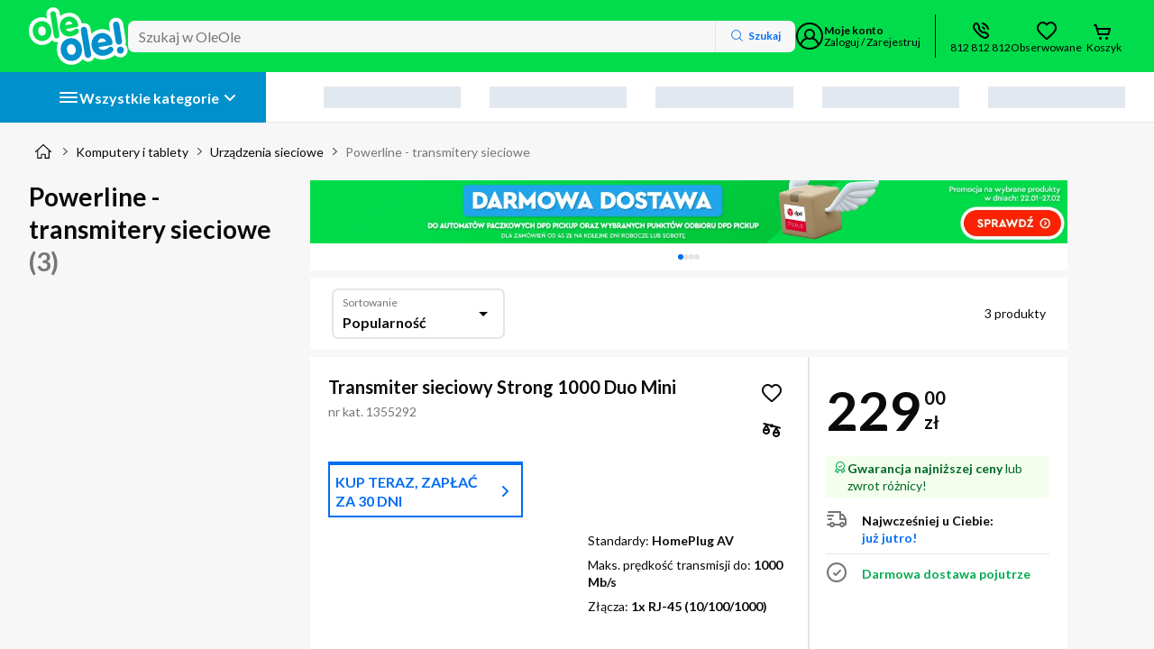

--- FILE ---
content_type: text/html; charset=utf-8
request_url: https://www.oleole.pl/powerline-transmitery-sieciowe.bhtml
body_size: 150055
content:
<!DOCTYPE html><html lang="pl" data-beasties-container><head>
    
    
    
    
    <link rel="manifest" href="/manifest.webmanifest">
    <meta charset="utf-8"><base href="/"><title>Powerline - transmitery sieciowe - Ceny, Opinie w sklepie OleOle</title><meta name="description" content="Powerline - transmitery sieciowe w OLEOLE - Poznaj naszą ofertę Towarów z kategorii Powerline - transmitery sieciowe. W ofercie m.in. sieciowy Strong 1000 Duo Mini, sieciowy Strong 600 Triple Mini. Sprawdź Powerline - transmitery sieciowe w OLEOLE"><meta name="robots" content="index,follow"><meta name="viewport" content="width=device-width, initial-scale=1"><meta name="google-site-verification" content="LebRsXW4fJyCb_yRGdMc4aqITpJQVvSlCvxl3po4HX4"><meta name="google-site-verification" content="AmLrglcY3y_Wr3vGg0e2UXkxiN1B_5A7GQjHsjTgLZ4"><meta name="msvalidate.01" content="E3DFB86A02E616BDE7075B6E6B9F1F1E"><meta name="google-site-verification" content="LebRsXW4fJyCb_yRGdMc4aqITpJQVvSlCvxl3po4HX4"><meta name="google-site-verification" content="AmLrglcY3y_Wr3vGg0e2UXkxiN1B_5A7GQjHsjTgLZ4"><meta name="msvalidate.01" content="E3DFB86A02E616BDE7075B6E6B9F1F1E"><meta name="Author" content="OLEOLE"><meta property="og:title" content="Powerline - transmitery sieciowe - Ceny, Opinie w sklepie OleOle"><meta property="og:url" content="https://www.oleole.pl/powerline-transmitery-sieciowe.bhtml"><meta property="og:type" content="listing"><meta property="og:description" content="Powerline - transmitery sieciowe w OLEOLE - Poznaj naszą ofertę Towarów z kategorii Powerline - transmitery sieciowe. W ofercie m.in. sieciowy Strong 1000 Duo Mini, sieciowy Strong 600 Triple Mini. Sprawdź Powerline - transmitery sieciowe w OLEOLE"><meta property="og:image" content="https://www.oleole.pl/socialMediaPhoto.ltr?plu=1355292&amp;listing=true"><meta property="twitter:title" content="Powerline - transmitery sieciowe - Ceny, Opinie w sklepie OleOle"><meta property="twitter:url" content="https://www.oleole.pl/powerline-transmitery-sieciowe.bhtml"><meta property="twitter:description" content="Powerline - transmitery sieciowe w OLEOLE - Poznaj naszą ofertę Towarów z kategorii Powerline - transmitery sieciowe. W ofercie m.in. sieciowy Strong 1000 Duo Mini, sieciowy Strong 600 Triple Mini. Sprawdź Powerline - transmitery sieciowe w OLEOLE"><meta property="twitter:image" content="https://www.oleole.pl/socialMediaPhoto.ltr?plu=1355292&amp;listing=true"><meta http-equiv="x-dns-prefetch-control" content="on"><meta http-equiv="content-type" content="text/html; charset=UTF-8"><link rel="canonical" href="https://www.oleole.pl/powerline-transmitery-sieciowe.bhtml"><link rel="icon" type="image/x-icon" href="/static-assets/favicon.b4d1.ico">

    
    
    

    <link rel="preconnect" href="https://fonts.googleapis.com">
    <link rel="preconnect" href="https://fonts.gstatic.com" crossorigin>

    <!-- verification tags -->
    
    
    
    <script type="application/ld+json" id="online-store-schema" data-ot-ignore>
      {
        "@context": "https://schema.org/",
        "@type": "OnlineStore",
        "logo": "https://www.oleole.pl/static-assets/logo-v2.svg",
        "name": "OleOle",
        "url": "https://www.oleole.pl",
        "sameAs": [
          "https://www.facebook.com/OleOlepl/",
          "https://www.youtube.com/channel/UCzd7v14M3hbhy2GKwcMFVuA"
        ],
        "contactPoint": {
          "contactType": "Customer Service",
          "telephone": "+48812812812"
        },
        "hasMerchantReturnPolicy": {
          "@type": "MerchantReturnPolicy",
          "returnPolicyCountry": "PL",
          "applicableCountry": "PL",
          "returnPolicyCategory": "https://schema.org/MerchantReturnFiniteReturnWindow",
          "merchantReturnDays": 14,
          "refundType": "fullRefund",
          "returnMethod": "https://schema.org/ReturnByMail",
          "returnFees": "https://schema.org/FreeReturn"
        }
      }
    </script><script type="application/ld+json" id="breadcrumb-schema">{"@context":"https://schema.org","@type":"BreadcrumbList","itemListElement":[{"@type":"ListItem","position":1,"item":{"name":"OleOle.pl","@id":"https://www.oleole.pl/"}},{"@type":"ListItem","position":2,"item":{"name":"Komputery i tablety","@id":"www.oleole.pl/komputery.bhtml"}},{"@type":"ListItem","position":3,"item":{"name":"Urządzenia sieciowe","@id":"www.oleole.pl/urzadzenia-sieciowe.bhtml"}},{"@type":"ListItem","position":4,"item":{"name":"Powerline - transmitery sieciowe"}}]}</script><script type="application/ld+json" id="product-listing-schema">{"@context":"http://schema.org/","@type":"ItemList","itemListElement":[{"@context":"https://schema.org","@type":"ListItem","position":1,"item":{"@context":"https://schema.org","@type":"Product","name":"Transmiter sieciowy Strong 1000 Duo Mini","url":"www.oleole.pl/powerline-transmitery-sieciowe/strong-powerline-strong-powerl1000duomini.bhtml","category":{"@type":"URL","value":"www.oleole.pl/powerline-transmitery-sieciowe.bhtml"},"image":["https://f00.osfr.pl/foto/5/165080494393/b5f94a10362862063205d506fd812fb1/strong-powerline-strong-powerl1000duomini,165080494393_2.webp","https://f00.osfr.pl/foto/5/165080494393/429c26751f2cf2b7f62812b95097b212/strong-powerline-strong-powerl1000duomini,165080494393_2.webp","https://f00.osfr.pl/foto/5/165080494393/673fd8af53f78a624987a47f532fe5f5/strong-powerline-strong-powerl1000duomini,165080494393_2.webp","https://f00.osfr.pl/foto/5/165080494393/ec987dbc80131cf5b6e49a1f1083bde0/strong-powerline-strong-powerl1000duomini,165080494393_2.webp"],"description":"Transmiter sieciowy Strong 1000 Duo Mini w OleOle. Standardy: HomePlug AV, Maks. prędkość transmisji do: 1000 Mb/s, Złącza: 1x RJ-45 (10/100/1000)... Zobacz w OleOle!","brand":{"@type":"Brand","name":"Strong"},"sku":"1355292","gtin13":"9120072375712","offers":{"@type":"Offer","priceCurrency":"PLN","price":229,"priceValidUntil":"2026-01-27","itemCondition":"http://schema.org/NewCondition","availability":"http://schema.org/InStock","url":"www.oleole.pl/powerline-transmitery-sieciowe/strong-powerline-strong-powerl1000duomini.bhtml","seller":{"@type":"Organization","name":"OleOle"},"shippingDetails":{"@type":"OfferShippingDetails","shippingRate":{"@type":"MonetaryAmount","minValue":0,"maxValue":50,"currency":"PLN"},"shippingDestination":{"@type":"DefinedRegion","addressCountry":"PL"},"deliveryTime":{"@type":"ShippingDeliveryTime","handlingTime":{"@type":"QuantitativeValue","minValue":0,"maxValue":1,"unitCode":"DAY"},"transitTime":{"@type":"QuantitativeValue","minValue":1,"maxValue":2,"unitCode":"DAY"}}},"hasMerchantReturnPolicy":{"@type":"MerchantReturnPolicy","applicableCountry":"PL","returnPolicyCategory":"https://schema.org/MerchantReturnFiniteReturnWindow","merchantReturnDays":14,"returnMethod":"https://schema.org/ReturnByMail","returnFees":"https://schema.org/FreeReturn"}}}},{"@context":"https://schema.org","@type":"ListItem","position":2,"item":{"@context":"https://schema.org","@type":"Product","name":"Transmiter sieciowy Strong 600 Triple Mini","url":"www.oleole.pl/powerline-transmitery-sieciowe/strong-powerline-strong-powerl600trimini.bhtml","category":{"@type":"URL","value":"www.oleole.pl/powerline-transmitery-sieciowe.bhtml"},"image":["https://f00.osfr.pl/foto/8/165080481769/b583b036f588d21a96c56c11e29e738d/strong-powerline-strong-powerl600trimini,165080481769_2.webp","https://f00.osfr.pl/foto/8/165080481769/fa0244b6b47afcfe9686337a9c4b9249/strong-powerline-strong-powerl600trimini,165080481769_2.webp","https://f00.osfr.pl/foto/8/165080481769/70c2f5a266e4e472f181dd68b1a94a34/strong-powerline-strong-powerl600trimini,165080481769_2.webp","https://f00.osfr.pl/foto/8/165080481769/a356763af257ec5fe68acbd9866a95c9/strong-powerline-strong-powerl600trimini,165080481769_2.webp","https://f00.osfr.pl/foto/8/165080481769/1f3cf6d71b815ec1ca575867735bc4e1/strong-powerline-strong-powerl600trimini,165080481769_2.webp","https://f00.osfr.pl/foto/8/165080481769/7a35455de19bd17531d6e9804d839cdb/strong-powerline-strong-powerl600trimini,165080481769_2.webp","https://f00.osfr.pl/foto/8/165080481769/82bc2a9164e0fe453109323b82181c2b/strong-powerline-strong-powerl600trimini,165080481769_2.webp","https://f00.osfr.pl/foto/8/165080481769/4dfeec8426cd36874a713d6a8cc24afb/strong-powerline-strong-powerl600trimini,165080481769_2.webp","https://f00.osfr.pl/foto/8/165080481769/40985e16aeedbf81d8b76aea1ea491fb/strong-powerline-strong-powerl600trimini,165080481769_2.webp","https://f00.osfr.pl/foto/8/165080481769/686c0f8d86f2d77d2ad4509ab06dd5e2/strong-powerline-strong-powerl600trimini,165080481769_2.webp"],"description":"Transmiter sieciowy Strong 600 Triple Mini w OleOle. Standardy: HomePlug AV, Maks. prędkość transmisji do: 600 Mb/s, Złącza: 1x RJ-45 (10/100)... Zobacz w OleOle!","brand":{"@type":"Brand","name":"Strong"},"sku":"1355340","gtin13":"9120072375699","offers":{"@type":"Offer","priceCurrency":"PLN","price":269,"priceValidUntil":"2026-01-27","itemCondition":"http://schema.org/NewCondition","availability":"http://schema.org/InStock","url":"www.oleole.pl/powerline-transmitery-sieciowe/strong-powerline-strong-powerl600trimini.bhtml","seller":{"@type":"Organization","name":"OleOle"},"shippingDetails":{"@type":"OfferShippingDetails","shippingRate":{"@type":"MonetaryAmount","minValue":0,"maxValue":50,"currency":"PLN"},"shippingDestination":{"@type":"DefinedRegion","addressCountry":"PL"},"deliveryTime":{"@type":"ShippingDeliveryTime","handlingTime":{"@type":"QuantitativeValue","minValue":0,"maxValue":1,"unitCode":"DAY"},"transitTime":{"@type":"QuantitativeValue","minValue":1,"maxValue":2,"unitCode":"DAY"}}},"hasMerchantReturnPolicy":{"@type":"MerchantReturnPolicy","applicableCountry":"PL","returnPolicyCategory":"https://schema.org/MerchantReturnFiniteReturnWindow","merchantReturnDays":14,"returnMethod":"https://schema.org/ReturnByMail","returnFees":"https://schema.org/FreeReturn"}}}},{"@context":"https://schema.org","@type":"ListItem","position":3,"item":{"@context":"https://schema.org","@type":"Product","name":"Transmiter sieciowy D-Link DHP-601AV","url":"www.oleole.pl/powerline-transmitery-sieciowe/d-link-dhp-601av.bhtml","category":{"@type":"URL","value":"www.oleole.pl/powerline-transmitery-sieciowe.bhtml"},"image":["https://f00.osfr.pl/foto/3/10809719930/788dae19ea9d2595521d78a4e9886fbb/d-link-dhp-601av,10809719930_2.webp","https://f00.osfr.pl/foto/3/10809719930/85c8f54fb6f0b638959de389f00af1e3/d-link-dhp-601av,10809719930_2.webp"],"description":"Transmiter sieciowy D-Link DHP-601AV w OleOle. Standardy: IEEE802.3, IEEE802.3u, IEEE1901, Maks. prędkość transmisji do: 1000 Mb/s, Złącza: 1x RJ-45 (10/100/1000)... Zobacz w OleOle!","brand":{"@type":"Brand","name":"D-Link"},"sku":"1067642","gtin13":"0790069394287","aggregateRating":{"@type":"AggregateRating","ratingValue":5,"reviewCount":1,"bestRating":5,"worstRating":1},"offers":{"@type":"Offer","priceCurrency":"PLN","price":239,"priceValidUntil":"2026-01-27","itemCondition":"http://schema.org/NewCondition","url":"www.oleole.pl/powerline-transmitery-sieciowe/d-link-dhp-601av.bhtml","seller":{"@type":"Organization","name":"OleOle"},"shippingDetails":{"@type":"OfferShippingDetails","shippingRate":{"@type":"MonetaryAmount","minValue":0,"maxValue":50,"currency":"PLN"},"shippingDestination":{"@type":"DefinedRegion","addressCountry":"PL"},"deliveryTime":{"@type":"ShippingDeliveryTime","handlingTime":{"@type":"QuantitativeValue","minValue":0,"maxValue":1,"unitCode":"DAY"},"transitTime":{"@type":"QuantitativeValue","minValue":1,"maxValue":14,"unitCode":"DAY"}}},"hasMerchantReturnPolicy":{"@type":"MerchantReturnPolicy","applicableCountry":"PL","returnPolicyCategory":"https://schema.org/MerchantReturnFiniteReturnWindow","merchantReturnDays":14,"returnMethod":"https://schema.org/ReturnByMail","returnFees":"https://schema.org/FreeReturn"}}}}]}</script>
  <style>:root{--primary-10:#016ef4;--primary-20:#076ae5;--primary-30:#2184fe;--primary-40:#6badfe;--primary-50:#b5d6ff;--primary-60:#cee4ff;--primary-70:#e6f1ff;--secondary-10:#00f154;--secondary-20:#00da21;--secondary-30:#65f579;--secondary-40:#9cf9a3;--secondary-50:#c6fcc8;--secondary-60:#e9fee9;--tertiary-10:#e40414;--tertiary-20:#cd0412;--tertiary-30:#e93643;--tertiary-40:#ec4f5a;--grey-10:#767676;--grey-20:#929292;--grey-30:#afafaf;--grey-40:#e5e5e5;--grey-50:#f1f1f1;--grey-60:#f7f7f7;--badge-10:#6eb040;--badge-20:#289299;--badge-30:#0ca3f5;--badge-40:#8038f8;--badge-50:#d82aa0;--badge-60:#f50a1b;--badge-70:#feb908;--rectangle-badge-10:#e30613;--rectangle-badge-20:#00dc4b;--rectangle-badge-30:#0090cc;--brand-10:#00dc4b;--brand-20:#0090cc;--brand-30:#ebebeb;--success-10:#00ab4f;--success-20:#006828;--success-30:#f3ffec;--warning-10:#ff781e;--warning-20:#ab4500;--warning-30:#fff2e9;--alert-10:#f55858;--alert-20:#bc0b0b;--alert-30:#fff7f7;--info-10:#473db2;--info-20:#c8c5e8;--info-30:#f7f6ff;--info-alt-10:#016ef4;--info-alt-20:#0a0a0a;--info-alt-30:#e6f1ff;--state-default:var(--grey-40);--state-hover:var(--grey-30);--state-focus:var(--primary-10);--state-active:var(--primary-10);--state-disabled:var(--grey-50);--state-disabled-text:var(--grey-10);--state-error:var(--alert-10);--state-highlighted:var(--primary-10);--state-focus-primary:#164194;--state-focus-secondary:var(--system-negative);--system-default:#0a0a0a;--system-negative:#fff;--system-background:#fff;--system-link:var(--primary-10);--system-link-visited:#5d1993;--promo-type-default:#e40414;--promo-layout-default:#0d0194;--promo-layout-background:#e6f1ff;--special-outlet:#108cff;--stars-active:#fed808;--stars-disabled:#dcdcdc;--rating-1:#e40414;--rating-2:#ff781e;--rating-3:#feb908;--rating-4:#00ab4f;--rating-5:#00ab4f;--sm-10:#007f86;--sm-20:#34a4aa;--sm-30:#f3feff;--highlighted-contrast:#0a0a0a;--highlighted-contrast-bg:#00dc4b;--highlighted-contrast-cover:#02b840;--highlighted-contrast-gradient:linear-gradient(90deg, rgba(0, 220, 75, .9) 0%, rgba(0, 220, 75, 0) 100%);--category-btn-text:var(--system-negative);--category-btn-default:var(--rectangle-badge-30);--category-btn-focus:var(--rectangle-badge-30);--category-btn-hover:var(--primary-30);--category-btn-pressed:var(--primary-30);--category-btn-sticky-default:var(--rectangle-badge-20);--category-btn-sticky-text-default:var(--system-default);--category-btn-sticky-focus:var(--rectangle-badge-20);--category-btn-sticky-text-focus:var(--system-default);--category-btn-sticky-hover:var(--rectangle-badge-30);--category-btn-sticky-text-hover:var(--system-negative);--category-btn-sticky-pressed:var(--system-negative);--category-btn-sticky-text-pressed:var(--system-default);--price-default:var(--tertiary-10);--font-type-default:Lato, -apple-system, Helvetica, Arial, sans-serif;--border--default:inset 0 0 0 2px var(--state-default);--border--hover:inset 0 0 0 2px var(--state-hover);--border--focus:0 0 2px 2px rgba(8, 118, 254, .3), inset 0 0 0 2px var(--state-focus);--border--active:inset 0 0 0 2px var(--system-default);--border--error:inset 0 0 0 2px var(--state-error);--border--disabled:inset 0 0 0 2px var(--state-default);--border--highlighted:inset 0 0 0 2px var(--state-highlighted);--border--white:inset 0 0 0 2px var(--system-negative);--shadow-box:0 10px 20px rgba(48, 49, 51, .07), 0 2px 7px rgba(40, 41, 42, .1);--shadow-layer--top:0 1px 7px rgba(0, 0, 0, .08), 0 1px 1px rgba(0, 0, 0, .03);--shadow-layer--middle:0 10px 20px rgba(48, 49, 51, .07), 0 2px 7px rgba(40, 41, 42, .1);--shadow-layer--bottom:0 -1px 7px rgba(0, 0, 0, .08), 0 -1px 1px rgba(0, 0, 0, .03);--shadow-control--light:0px 2px 4px 0 rgba(48, 49, 51, .08), 0 1px 1px 0 rgba(48, 49, 51, .12);--shadow-control--medium:0px 3px 6px 0 rgba(48, 49, 51, .12), 0 1px 2px 0 rgba(48, 49, 51, .16);--shadow-control--strong:0px 4px 8px 0 rgba(48, 49, 51, .16), 0 1px 3px 0 rgba(48, 49, 51, .2);--shadow-control--strong-border:0px 4px 8px 0 rgba(48, 49, 51, .16), 0 1px 3px 0 rgba(48, 49, 51, .2), 0 0 0 1px #e5e5e5 inset;--shadow-control--medium-border:0px 3px 6px 0 rgba(48, 49, 51, .12), 0 1px 2px 0 rgba(48, 49, 51, .16), 0 0 0 1px #e5e5e5 inset;--shadow-control--light-border:0px 2px 4px 0 rgba(48, 49, 51, .08), 0 1px 1px 0 rgba(48, 49, 51, .12), 0 0 0 1px #e5e5e5 inset;--shadow-control--strong-border-focus:0px 4px 8px 0 rgba(48, 49, 51, .16), 0 1px 3px 0 rgba(48, 49, 51, .2), 0 0 2px 2px rgba(1, 110, 244, .3), 0 0 0 2px #016ef4 inset;--shadow-control--medium-border-focus:0px 3px 6px 0 rgba(48, 49, 51, .12), 0 1px 2px 0 rgba(48, 49, 51, .16), 0 0 2px 2px rgba(1, 110, 244, .3), 0 0 0 2px #016ef4 inset;--shadow-control--light-border-focus:0px 2px 4px 0 rgba(48, 49, 51, .08), 0 1px 1px 0 rgba(48, 49, 51, .12), 0 0 2px 2px rgba(1, 110, 244, .3), 0 0 0 2px #016ef4 inset;--shadow-control--strong-border-pressed:0px 4px 8px 0 rgba(48, 49, 51, .16), 0 1px 3px 0 rgba(48, 49, 51, .2), 0 0 0 2px rgb(0, 0, 0) inset;--shadow-tab--inactive-left:inset -4px -4px 10px rgba(0, 0, 0, .15);--shadow-tab--inactive-right:inset 4px -4px 10px rgba(0, 0, 0, .15);--shadow-tab--active-left:2px -3px 5px rgba(0, 0, 0, .14);--shadow-tab--active-right:-3px -4px 5px rgba(0, 0, 0, .14);--main-1:1rem;--main-2:2rem;--main-3:3rem;--main-4:4rem;--main-5:5rem;--main-6:6rem;--main-7:7rem;--main-8:8rem;--main-9:9rem;--main-10:10rem;--main-11:11rem;--main-12:12rem;--main-13:13rem;--alt-1:1.5rem;--alt-2:3rem;--alt-3:4.5rem;--alt-4:6rem;--alt-5:7.5rem;--alt-6:9rem;--alt-7:10.5rem;--alt-8:12rem;--alt-9:13.5rem;--alt-10:15rem;--alt-11:16.5rem;--alt-12:18rem;--alt-13:19.5rem;--icon-scale-1:1rem;--icon-scale-2:1.5rem;--icon-scale-3:2rem;--button-scale-1:2rem;--button-scale-2:2.5rem;--button-scale-3:3rem;--space-1:.25rem;--space-2:.5rem;--space-3:.75rem;--space-4:1rem;--space-5:1.25rem;--space-6:1.5rem;--space-7:2rem;--space-8:2.25rem;--space-9:2.5rem;--space-10:3rem;--space-11:4rem;--space-12:7.5rem;--radius-default:4px;--radius-box:7px;--radius-layer:16px;--radius-big:48px;--radius-button:100px;--radius-circle:50%;--container-margin-large:2rem;--container-margin-default:1rem;--container-margin-small:.5rem;--breakpoint-1:375px;--breakpoint-2:400px;--breakpoint-3:480px;--breakpoint-4:600px;--breakpoint-5:720px;--breakpoint-6:840px;--breakpoint-7:960px;--breakpoint-8:1024px;--breakpoint-9:1280px;--breakpoint-10:1440px;--breakpoint-11:1600px;--breakpoint-12:1920px;--grid--gutter-mobile:1rem;--grid--margin-mobile:1rem;--grid--gutter-desktop:2rem;--grid--margin-desktop:2rem;--cta-primary-text-color:var(--system-negative);--cta-primary-default-bg-color:var(--primary-10);--cta-primary-hover-bg-color:var(--primary-30);--cta-primary-focus-bg-color:var(--primary-40);--cta-primary-pressed-bg-color:var(--primary-20);--cta-secondary-text-color:var(--system-default);--cta-secondary-default-bg-color:var(--secondary-10);--cta-secondary-hover-bg-color:var(--secondary-30);--cta-secondary-focus-bg-color:var(--secondary-40);--cta-secondary-pressed-bg-color:var(--secondary-20);--cta-white-text-color:var(--primary-10);--cta-white-default-bg-color:var(--system-background);--cta-white-hover-bg-color:var(--primary-70);--cta-white-focus-bg-color:var(--primary-40);--cta-white-pressed-bg-color:var(--primary-50);--cta-tertiary-text-color:var(--system-negative);--cta-tertiary-default-bg-color:var(--tertiary-10);--cta-tertiary-hover-bg-color:var(--tertiary-30);--cta-tertiary-focus-bg-color:var(--tertiary-40);--cta-tertiary-pressed-bg-color:var(--tertiary-20);--cta-transparent-text-color:var(--primary-10);--cta-transparent-hover-text-color:var(--primary-30);--cta-transparent-pressed-text-color:var(--primary-20);--cta-disabled-bg-color:var(--state-disabled);--cta-disabled-text-color:var(--state-disabled-text);--ref-color-link:var(--primary-10);--ref-color-link-hover:var(--primary-30);--ref-color-link-focus:var(--primary-10);--ref-color-link-pressed:var(--primary-20);--ref-color-link-disabled:var(--state-disabled-text);--ref-color-default:var(--system-default);--ref-color-default-focus:var(--system-default);--ref-color-default-pressed:var(--grey-20);--ref-color-default-disabled:var(--grey-10);--ref-color-white:var(--system-negative);--ref-color-white-focus:var(--system-negative);--ref-color-white-pressed:var(--grey-40);--ref-color-white-disabled:var(--grey-30);--nacho-background-color:var(--system-background);--nacho-text-color:var(--primary-10);--nacho-disabled-background-color:var(--grey-50);--nacho-disabled-text-color:var(--grey-10);--taco-background-color:var(--system-background);--taco-text-color:var(--primary-10);--taco-hover-background-color:var(--primary-70);--taco-hover-text-color:var(--primary-10);--taco-pressed-background-color:var(--primary-50);--taco-pressed-text-color:var(--primary-10);--taco-disabled-background-color:var(--grey-50);--taco-disabled-text-color:var(--grey-10);--radio-default-bg-color:var(--system-background);--radio-default-border-color:var(--grey-20);--radio-hover-ripple-color:var(--grey-50);--radio-focus-ripple-color:var(--grey-40);--radio-pressed-ripple-color:var(--grey-30);--radio-checked-bg-color:var(--system-default);--radio-checked-border-color:var(--system-default);--radio-checked-hover-ripple-color:var(--grey-50);--radio-checked-focus-ripple-color:var(--grey-40);--radio-checked-pressed-ripple-color:var(--grey-30);--radio-invalid-bg-color:var(--alert-30);--radio-invalid-border-color:var(--alert-10);--radio-disabled-bg-color:var(--grey-50);--radio-disabled-border-color:var(--grey-30);--radio-checked-disabled-border-color:var(--grey-30);--checkbox-default-bg-color:var(--system-background);--checkbox-icon-color:var(--system-negative);--checkbox-default-border-color:var(--grey-20);--checkbox-checked-bg-color:var(--system-default);--checkbox-focused-ripple-color:var(--grey-40);--checkbox-checked-focused-ripple-color:var(--grey-40);--checkbox-hovered-ripple-color:var(--grey-50);--checkbox-checked-hovered-ripple-color:var(--grey-50);--checkbox-pressed-ripple-color:var(--grey-30);--checkbox-checked-pressed-ripple-color:var(--grey-30);--checkbox-invalid-bg-color:var(--alert-30);--checkbox-invalid-border-color:var(--alert-10);--checkbox-invalid-icon-color:var(--alert-10);--checkbox-disabled-bg-color:var(--grey-50);--checkbox-disabled-border-color:var(--grey-30);--checkbox-checked-disabled-bg-color:var(--grey-10);--hint-text-size:.75rem;--hint-line-height:1rem;--hint-color:var(--grey-10);--block-leading-icon-color:var(--grey-10);--sort-control-primary-text-color:var(--system-negative);--sort-control-primary-default-bg-color:var(--primary-10);--sort-control-primary-hover-bg-color:var(--primary-30);--sort-control-primary-focus-bg-color:var(--primary-40);--sort-control-primary-pressed-bg-color:var(--primary-20);--sort-control-secondary-text-color:var(--system-default);--sort-control-secondary-default-bg-color:var(--secondary-10);--sort-control-secondary-hover-bg-color:var(--secondary-30);--sort-control-secondary-focus-bg-color:var(--secondary-40);--sort-control-secondary-pressed-bg-color:var(--secondary-20);--sort-control-white-text-color:var(--system-default);--sort-control-white-default-bg-color:var(--system-background);--sort-control-white-hover-bg-color:var(--grey-60);--sort-control-white-focus-bg-color:var(--grey-40);--sort-control-white-pressed-bg-color:var(--grey-50);--sort-control-tertiary-text-color:var(--system-negative);--sort-control-tertiary-default-bg-color:var(--tertiary-10);--sort-control-tertiary-hover-bg-color:var(--tertiary-30);--sort-control-tertiary-focus-bg-color:var(--tertiary-40);--sort-control-tertiary-pressed-bg-color:var(--tertiary-20);--sort-control-transparent-text-color:var(--system-default);--sort-control-transparent-hover-text-color:var(--primary-30);--sort-control-transparent-pressed-text-color:var(--primary-20);--sort-control-disabled-bg-color:var(--state-disabled);--sort-control-disabled-text-color:var(--state-disabled-text)}html{scrollbar-gutter:stable}.no-script-header-mark{display:block;width:100vw;position:fixed;z-index:1002;top:0;left:0;height:2px}.no-script-msg__container{background-color:var(--alert-30);width:100%;padding:1rem;margin-top:2px}@media (min-width: 1024px){.no-script-msg__container{padding:1.5rem}}.no-script-msg__alert{display:flex;margin-bottom:.5rem}.no-script-msg__icon{height:var(--icon-scale-1);margin-right:.5rem}.no-script-msg__title{color:var(--alert-20);font-weight:700;font-size:.875rem;line-height:1.1875rem}@media (min-width: 1024px){.no-script-msg__title{font-size:1rem;line-height:1.3125rem}}.no-script-msg__description{color:var(--alert-20);font-size:.75rem;line-height:1rem}@media (min-width: 1024px){.no-script-msg__description{font-size:.875rem;line-height:1.1875rem}}</style><style>.badge-container{position:relative;overflow:initial!important}:root{--primary-10: #016ef4;--primary-20: #076ae5;--primary-30: #2184fe;--primary-40: #6badfe;--primary-50: #b5d6ff;--primary-60: #cee4ff;--primary-70: #e6f1ff;--secondary-10: #00f154;--secondary-20: #00da21;--secondary-30: #65f579;--secondary-40: #9cf9a3;--secondary-50: #c6fcc8;--secondary-60: #e9fee9;--tertiary-10: #e40414;--tertiary-20: #cd0412;--tertiary-30: #e93643;--tertiary-40: #ec4f5a;--grey-10: #767676;--grey-20: #929292;--grey-30: #afafaf;--grey-40: #e5e5e5;--grey-50: #f1f1f1;--grey-60: #f7f7f7;--badge-10: #6eb040;--badge-20: #289299;--badge-30: #0ca3f5;--badge-40: #8038f8;--badge-50: #d82aa0;--badge-60: #f50a1b;--badge-70: #feb908;--rectangle-badge-10: #e30613;--rectangle-badge-20: #00dc4b;--rectangle-badge-30: #0090cc;--brand-10: #00dc4b;--brand-20: #0090cc;--brand-30: #ebebeb;--success-10: #00ab4f;--success-20: #006828;--success-30: #f3ffec;--warning-10: #ff781e;--warning-20: #ab4500;--warning-30: #fff2e9;--alert-10: #f55858;--alert-20: #bc0b0b;--alert-30: #fff7f7;--info-10: #473db2;--info-20: #c8c5e8;--info-30: #f7f6ff;--info-alt-10: #016ef4;--info-alt-20: #0a0a0a;--info-alt-30: #e6f1ff;--state-default: var(--grey-40);--state-hover: var(--grey-30);--state-focus: var(--primary-10);--state-active: var(--primary-10);--state-disabled: var(--grey-50);--state-disabled-text: var(--grey-10);--state-error: var(--alert-10);--state-highlighted: var(--primary-10);--state-focus-primary: #164194;--state-focus-secondary: var(--system-negative);--system-default: #0a0a0a;--system-negative: #fff;--system-background: #fff;--system-link: var(--primary-10);--system-link-visited: #5d1993;--promo-type-default: #e40414;--promo-layout-default: #0d0194;--promo-layout-background: #e6f1ff;--special-outlet: #108cff;--stars-active: #fed808;--stars-disabled: #dcdcdc;--rating-1: #e40414;--rating-2: #ff781e;--rating-3: #feb908;--rating-4: #00ab4f;--rating-5: #00ab4f;--sm-10: #007f86;--sm-20: #34a4aa;--sm-30: #f3feff;--highlighted-contrast: #0a0a0a;--highlighted-contrast-bg: #00dc4b;--highlighted-contrast-cover: #02b840;--highlighted-contrast-gradient: linear-gradient(90deg, rgba(0, 220, 75, .9) 0%, rgba(0, 220, 75, 0) 100%);--category-btn-text: var(--system-negative);--category-btn-default: var(--rectangle-badge-30);--category-btn-focus: var(--rectangle-badge-30);--category-btn-hover: var(--primary-30);--category-btn-pressed: var(--primary-30);--category-btn-sticky-default: var(--rectangle-badge-20);--category-btn-sticky-text-default: var(--system-default);--category-btn-sticky-focus: var(--rectangle-badge-20);--category-btn-sticky-text-focus: var(--system-default);--category-btn-sticky-hover: var(--rectangle-badge-30);--category-btn-sticky-text-hover: var(--system-negative);--category-btn-sticky-pressed: var(--system-negative);--category-btn-sticky-text-pressed: var(--system-default);--price-default: var(--tertiary-10);--font-type-default: Lato, -apple-system, Helvetica, Arial, sans-serif;--border--default: inset 0 0 0 2px var(--state-default);--border--hover: inset 0 0 0 2px var(--state-hover);--border--focus: 0 0 2px 2px rgba(8, 118, 254, .3), inset 0 0 0 2px var(--state-focus);--border--active: inset 0 0 0 2px var(--system-default);--border--error: inset 0 0 0 2px var(--state-error);--border--disabled: inset 0 0 0 2px var(--state-default);--border--highlighted: inset 0 0 0 2px var(--state-highlighted);--border--white: inset 0 0 0 2px var(--system-negative);--shadow-box: 0 10px 20px rgba(48, 49, 51, .07), 0 2px 7px rgba(40, 41, 42, .1);--shadow-layer--top: 0 1px 7px rgba(0, 0, 0, .08), 0 1px 1px rgba(0, 0, 0, .03);--shadow-layer--middle: 0 10px 20px rgba(48, 49, 51, .07), 0 2px 7px rgba(40, 41, 42, .1);--shadow-layer--bottom: 0 -1px 7px rgba(0, 0, 0, .08), 0 -1px 1px rgba(0, 0, 0, .03);--shadow-control--light: 0px 2px 4px 0 rgba(48, 49, 51, .08), 0 1px 1px 0 rgba(48, 49, 51, .12);--shadow-control--medium: 0px 3px 6px 0 rgba(48, 49, 51, .12), 0 1px 2px 0 rgba(48, 49, 51, .16);--shadow-control--strong: 0px 4px 8px 0 rgba(48, 49, 51, .16), 0 1px 3px 0 rgba(48, 49, 51, .2);--shadow-control--strong-border: 0px 4px 8px 0 rgba(48, 49, 51, .16), 0 1px 3px 0 rgba(48, 49, 51, .2), 0 0 0 1px #e5e5e5 inset;--shadow-control--medium-border: 0px 3px 6px 0 rgba(48, 49, 51, .12), 0 1px 2px 0 rgba(48, 49, 51, .16), 0 0 0 1px #e5e5e5 inset;--shadow-control--light-border: 0px 2px 4px 0 rgba(48, 49, 51, .08), 0 1px 1px 0 rgba(48, 49, 51, .12), 0 0 0 1px #e5e5e5 inset;--shadow-control--strong-border-focus: 0px 4px 8px 0 rgba(48, 49, 51, .16), 0 1px 3px 0 rgba(48, 49, 51, .2), 0 0 2px 2px rgba(1, 110, 244, .3), 0 0 0 2px #016ef4 inset;--shadow-control--medium-border-focus: 0px 3px 6px 0 rgba(48, 49, 51, .12), 0 1px 2px 0 rgba(48, 49, 51, .16), 0 0 2px 2px rgba(1, 110, 244, .3), 0 0 0 2px #016ef4 inset;--shadow-control--light-border-focus: 0px 2px 4px 0 rgba(48, 49, 51, .08), 0 1px 1px 0 rgba(48, 49, 51, .12), 0 0 2px 2px rgba(1, 110, 244, .3), 0 0 0 2px #016ef4 inset;--shadow-control--strong-border-pressed: 0px 4px 8px 0 rgba(48, 49, 51, .16), 0 1px 3px 0 rgba(48, 49, 51, .2), 0 0 0 2px rgb(0, 0, 0) inset;--shadow-tab--inactive-left: inset -4px -4px 10px rgba(0, 0, 0, .15);--shadow-tab--inactive-right: inset 4px -4px 10px rgba(0, 0, 0, .15);--shadow-tab--active-left: 2px -3px 5px rgba(0, 0, 0, .14);--shadow-tab--active-right: -3px -4px 5px rgba(0, 0, 0, .14);--main-1: 1rem;--main-2: 2rem;--main-3: 3rem;--main-4: 4rem;--main-5: 5rem;--main-6: 6rem;--main-7: 7rem;--main-8: 8rem;--main-9: 9rem;--main-10: 10rem;--main-11: 11rem;--main-12: 12rem;--main-13: 13rem;--alt-1: 1.5rem;--alt-2: 3rem;--alt-3: 4.5rem;--alt-4: 6rem;--alt-5: 7.5rem;--alt-6: 9rem;--alt-7: 10.5rem;--alt-8: 12rem;--alt-9: 13.5rem;--alt-10: 15rem;--alt-11: 16.5rem;--alt-12: 18rem;--alt-13: 19.5rem;--icon-scale-1: 1rem;--icon-scale-2: 1.5rem;--icon-scale-3: 2rem;--button-scale-1: 2rem;--button-scale-2: 2.5rem;--button-scale-3: 3rem;--space-1: .25rem;--space-2: .5rem;--space-3: .75rem;--space-4: 1rem;--space-5: 1.25rem;--space-6: 1.5rem;--space-7: 2rem;--space-8: 2.25rem;--space-9: 2.5rem;--space-10: 3rem;--space-11: 4rem;--space-12: 7.5rem;--radius-default: 4px;--radius-box: 7px;--radius-layer: 16px;--radius-big: 48px;--radius-button: 100px;--radius-circle: 50%;--container-margin-large: 2rem;--container-margin-default: 1rem;--container-margin-small: .5rem;--breakpoint-1: 375px;--breakpoint-2: 400px;--breakpoint-3: 480px;--breakpoint-4: 600px;--breakpoint-5: 720px;--breakpoint-6: 840px;--breakpoint-7: 960px;--breakpoint-8: 1024px;--breakpoint-9: 1280px;--breakpoint-10: 1440px;--breakpoint-11: 1600px;--breakpoint-12: 1920px;--grid--gutter-mobile: 1rem;--grid--margin-mobile: 1rem;--grid--gutter-desktop: 2rem;--grid--margin-desktop: 2rem;--cta-primary-text-color: var(--system-negative);--cta-primary-default-bg-color: var(--primary-10);--cta-primary-hover-bg-color: var(--primary-30);--cta-primary-focus-bg-color: var(--primary-40);--cta-primary-pressed-bg-color: var(--primary-20);--cta-secondary-text-color: var(--system-default);--cta-secondary-default-bg-color: var(--secondary-10);--cta-secondary-hover-bg-color: var(--secondary-30);--cta-secondary-focus-bg-color: var(--secondary-40);--cta-secondary-pressed-bg-color: var(--secondary-20);--cta-white-text-color: var(--primary-10);--cta-white-default-bg-color: var(--system-background);--cta-white-hover-bg-color: var(--primary-70);--cta-white-focus-bg-color: var(--primary-40);--cta-white-pressed-bg-color: var(--primary-50);--cta-tertiary-text-color: var(--system-negative);--cta-tertiary-default-bg-color: var(--tertiary-10);--cta-tertiary-hover-bg-color: var(--tertiary-30);--cta-tertiary-focus-bg-color: var(--tertiary-40);--cta-tertiary-pressed-bg-color: var(--tertiary-20);--cta-transparent-text-color: var(--primary-10);--cta-transparent-hover-text-color: var(--primary-30);--cta-transparent-pressed-text-color: var(--primary-20);--cta-disabled-bg-color: var(--state-disabled);--cta-disabled-text-color: var(--state-disabled-text);--ref-color-link: var(--primary-10);--ref-color-link-hover: var(--primary-30);--ref-color-link-focus: var(--primary-10);--ref-color-link-pressed: var(--primary-20);--ref-color-link-disabled: var(--state-disabled-text);--ref-color-default: var(--system-default);--ref-color-default-focus: var(--system-default);--ref-color-default-pressed: var(--grey-20);--ref-color-default-disabled: var(--grey-10);--ref-color-white: var(--system-negative);--ref-color-white-focus: var(--system-negative);--ref-color-white-pressed: var(--grey-40);--ref-color-white-disabled: var(--grey-30);--nacho-background-color: var(--system-background);--nacho-text-color: var(--primary-10);--nacho-disabled-background-color: var(--grey-50);--nacho-disabled-text-color: var(--grey-10);--taco-background-color: var(--system-background);--taco-text-color: var(--primary-10);--taco-hover-background-color: var(--primary-70);--taco-hover-text-color: var(--primary-10);--taco-pressed-background-color: var(--primary-50);--taco-pressed-text-color: var(--primary-10);--taco-disabled-background-color: var(--grey-50);--taco-disabled-text-color: var(--grey-10);--radio-default-bg-color: var(--system-background);--radio-default-border-color: var(--grey-20);--radio-hover-ripple-color: var(--grey-50);--radio-focus-ripple-color: var(--grey-40);--radio-pressed-ripple-color: var(--grey-30);--radio-checked-bg-color: var(--system-default);--radio-checked-border-color: var(--system-default);--radio-checked-hover-ripple-color: var(--grey-50);--radio-checked-focus-ripple-color: var(--grey-40);--radio-checked-pressed-ripple-color: var(--grey-30);--radio-invalid-bg-color: var(--alert-30);--radio-invalid-border-color: var(--alert-10);--radio-disabled-bg-color: var(--grey-50);--radio-disabled-border-color: var(--grey-30);--radio-checked-disabled-border-color: var(--grey-30);--checkbox-default-bg-color: var(--system-background);--checkbox-icon-color: var(--system-negative);--checkbox-default-border-color: var(--grey-20);--checkbox-checked-bg-color: var(--system-default);--checkbox-focused-ripple-color: var(--grey-40);--checkbox-checked-focused-ripple-color: var(--grey-40);--checkbox-hovered-ripple-color: var(--grey-50);--checkbox-checked-hovered-ripple-color: var(--grey-50);--checkbox-pressed-ripple-color: var(--grey-30);--checkbox-checked-pressed-ripple-color: var(--grey-30);--checkbox-invalid-bg-color: var(--alert-30);--checkbox-invalid-border-color: var(--alert-10);--checkbox-invalid-icon-color: var(--alert-10);--checkbox-disabled-bg-color: var(--grey-50);--checkbox-disabled-border-color: var(--grey-30);--checkbox-checked-disabled-bg-color: var(--grey-10);--hint-text-size: .75rem;--hint-line-height: 1rem;--hint-color: var(--grey-10);--block-leading-icon-color: var(--grey-10);--sort-control-primary-text-color: var(--system-negative);--sort-control-primary-default-bg-color: var(--primary-10);--sort-control-primary-hover-bg-color: var(--primary-30);--sort-control-primary-focus-bg-color: var(--primary-40);--sort-control-primary-pressed-bg-color: var(--primary-20);--sort-control-secondary-text-color: var(--system-default);--sort-control-secondary-default-bg-color: var(--secondary-10);--sort-control-secondary-hover-bg-color: var(--secondary-30);--sort-control-secondary-focus-bg-color: var(--secondary-40);--sort-control-secondary-pressed-bg-color: var(--secondary-20);--sort-control-white-text-color: var(--system-default);--sort-control-white-default-bg-color: var(--system-background);--sort-control-white-hover-bg-color: var(--grey-60);--sort-control-white-focus-bg-color: var(--grey-40);--sort-control-white-pressed-bg-color: var(--grey-50);--sort-control-tertiary-text-color: var(--system-negative);--sort-control-tertiary-default-bg-color: var(--tertiary-10);--sort-control-tertiary-hover-bg-color: var(--tertiary-30);--sort-control-tertiary-focus-bg-color: var(--tertiary-40);--sort-control-tertiary-pressed-bg-color: var(--tertiary-20);--sort-control-transparent-text-color: var(--system-default);--sort-control-transparent-hover-text-color: var(--primary-30);--sort-control-transparent-pressed-text-color: var(--primary-20);--sort-control-disabled-bg-color: var(--state-disabled);--sort-control-disabled-text-color: var(--state-disabled-text)}html{scrollbar-gutter:stable}.no-script-header-mark{display:block;width:100vw;position:fixed;z-index:1002;top:0;left:0;height:2px}.no-script-msg__container{background-color:var(--alert-30);width:100%;padding:1rem;margin-top:2px}@media (min-width: 1024px){.no-script-msg__container{padding:1.5rem}}.no-script-msg__alert{display:flex;margin-bottom:.5rem}.no-script-msg__icon{height:var(--icon-scale-1);margin-right:.5rem}.no-script-msg__title{color:var(--alert-20);font-weight:700;font-size:.875rem;line-height:1.1875rem}@media (min-width: 1024px){.no-script-msg__title{font-size:1rem;line-height:1.3125rem}}.no-script-msg__description{color:var(--alert-20);font-size:.75rem;line-height:1rem}@media (min-width: 1024px){.no-script-msg__description{font-size:.875rem;line-height:1.1875rem}}@media (hover: none){button,a,input{touch-action:manipulation}}
</style><link rel="stylesheet" href="static-assets/styles.96a255b56639a590.css" media="print" onload="this.media='all'"><noscript><link rel="stylesheet" href="static-assets/styles.96a255b56639a590.css" media="all"></noscript><style ng-app-id="ng">/*! normalize.css v8.0.1 | MIT License | github.com/necolas/normalize.css */html{line-height:1.15;-webkit-text-size-adjust:100%}body{margin:0}main{display:block}h1{font-size:2em;margin:.67em 0}hr{box-sizing:content-box;height:0;overflow:visible}pre{font-family:monospace;font-size:1em}a{background-color:transparent}abbr[title]{border-bottom:none;text-decoration:underline}b,strong{font-weight:bolder}code,kbd,samp{font-family:monospace;font-size:1em}small{font-size:80%}sub,sup{font-size:75%;line-height:0;position:relative;vertical-align:baseline}sub{bottom:-.25em}sup{top:-.5em}img{border-style:none}button,input,optgroup,select,textarea{font-family:inherit;font-size:100%;line-height:1.15;margin:0}button,input{overflow:visible}button,select{text-transform:none}button,[type=button],[type=reset],[type=submit]{-webkit-appearance:button}button::-moz-focus-inner,[type=button]::-moz-focus-inner,[type=reset]::-moz-focus-inner,[type=submit]::-moz-focus-inner{border-style:none;padding:0}button:-moz-focusring,[type=button]:-moz-focusring,[type=reset]:-moz-focusring,[type=submit]:-moz-focusring{outline:1px dotted ButtonText}fieldset{padding:.35em .75em .625em}legend{box-sizing:border-box;color:inherit;display:table;max-width:100%;padding:0;white-space:normal}progress{vertical-align:baseline}textarea{overflow:auto}[type=checkbox],[type=radio]{box-sizing:border-box;padding:0}[type=number]::-webkit-inner-spin-button,[type=number]::-webkit-outer-spin-button{height:auto}[type=search]{-webkit-appearance:textfield;outline-offset:-2px}[type=search]::-webkit-search-decoration{-webkit-appearance:none}::-webkit-file-upload-button{-webkit-appearance:button;font:inherit}details{display:block}summary{display:list-item}template{display:none}[hidden]{display:none}*,*:before,*:after{box-sizing:border-box}a{text-decoration:none;color:inherit;cursor:pointer}button{background-color:transparent;color:inherit;border-width:0;padding:0;cursor:pointer}figure{margin:0}input::-moz-focus-inner{border:0;padding:0;margin:0}ul,ol,dd{margin:0;padding:0;list-style:none}h1,h2,h3,h4,h5,h6{margin:0;font-size:inherit;font-weight:inherit}p{margin:0}cite{font-style:normal}fieldset{border-width:0;padding:0;margin:0}body,div,dl,dt,dd,ul,ol,li,h1,h2,h3,h4,h5,h6,pre,form,fieldset,input,textarea,p,blockquote,th,td{margin:0;padding:0}table{border-collapse:collapse;border-spacing:0}fieldset,img{border:0}address,caption,cite,dfn,th,var{font-style:normal;font-weight:400}caption,th{text-align:left}h1,h2,h3,h4,h5,h6{font-size:100%;font-weight:400}q:before,q:after{content:""}abbr,acronym{border:0}html{text-rendering:optimizeLegibility;font-variant-ligatures:none;-webkit-font-variant-ligatures:none;-moz-osx-font-smoothing:grayscale;-webkit-font-smoothing:antialiased;text-shadow:rgba(0,0,0,.01) 0 0 1px}body{font-family:var(--font-type-default, sans-serif);font-size:.75rem;font-weight:400;line-height:1.36;color:var(--system-default)}.sr-only{position:absolute!important;width:1px!important;height:1px!important;padding:0!important;margin:-1px!important;overflow:hidden!important;clip:rect(0,0,0,0)!important;white-space:nowrap!important;border:0!important}:root{--eui-duration: .3s;--eui-timing-function: ease-in-out}.eui-global-scrollblock{overflow:hidden}.eui-tooltip-host{cursor:pointer}.border--none{position:relative}.border--none:before{content:"";position:absolute;top:0;left:0;width:100%;height:100%;pointer-events:none;z-index:var(--border-index, 1);border-radius:var(--radius, 0);box-shadow:none}.border--default{position:relative}.border--default:before{content:"";position:absolute;top:0;left:0;width:100%;height:100%;pointer-events:none;z-index:var(--border-index, 1);border-radius:var(--radius, 0);box-shadow:var(--border--default)}.border--hover{position:relative}.border--hover:before{content:"";position:absolute;top:0;left:0;width:100%;height:100%;pointer-events:none;z-index:var(--border-index, 1);border-radius:var(--radius, 0);box-shadow:var(--border--hover)}.border--focus{position:relative}.border--focus:before{content:"";position:absolute;top:0;left:0;width:100%;height:100%;pointer-events:none;z-index:var(--border-index, 1);border-radius:var(--radius, 0);box-shadow:var(--border--focus)}.border--active{position:relative}.border--active:before{content:"";position:absolute;top:0;left:0;width:100%;height:100%;pointer-events:none;z-index:var(--border-index, 1);border-radius:var(--radius, 0);box-shadow:var(--border--active)}.border--error{position:relative}.border--error:before{content:"";position:absolute;top:0;left:0;width:100%;height:100%;pointer-events:none;z-index:var(--border-index, 1);border-radius:var(--radius, 0);box-shadow:var(--border--error)}.border--disabled{position:relative}.border--disabled:before{content:"";position:absolute;top:0;left:0;width:100%;height:100%;pointer-events:none;z-index:var(--border-index, 1);border-radius:var(--radius, 0);box-shadow:var(--border--disabled)}.border--highlighted{position:relative}.border--highlighted:before{content:"";position:absolute;top:0;left:0;width:100%;height:100%;pointer-events:none;z-index:var(--border-index, 1);border-radius:var(--radius, 0);box-shadow:var(--border--highlighted)}.border--white{position:relative}.border--white:before{content:"";position:absolute;top:0;left:0;width:100%;height:100%;pointer-events:none;z-index:var(--border-index, 1);border-radius:var(--radius, 0);box-shadow:var(--border--white)}.text-system-default{color:var(--system-default)}.fill-system-default{fill:var(--system-default)}.bg-system-default{background-color:var(--system-default)}.text-system-negative{color:var(--system-negative)}.fill-system-negative{fill:var(--system-negative)}.bg-system-negative{background-color:var(--system-negative)}.text-system-background{color:var(--system-background)}.fill-system-background{fill:var(--system-background)}.bg-system-background{background-color:var(--system-background)}.text-system-link{color:var(--system-link)}.fill-system-link{fill:var(--system-link)}.bg-system-link{background-color:var(--system-link)}.text-system-link-visited{color:var(--system-link-visited)}.fill-system-link-visited{fill:var(--system-link-visited)}.bg-system-link-visited{background-color:var(--system-link-visited)}.text-primary-10{color:var(--primary-10)}.fill-primary-10{fill:var(--primary-10)}.bg-primary-10{background-color:var(--primary-10)}.text-primary-20{color:var(--primary-20)}.fill-primary-20{fill:var(--primary-20)}.bg-primary-20{background-color:var(--primary-20)}.text-primary-30{color:var(--primary-30)}.fill-primary-30{fill:var(--primary-30)}.bg-primary-30{background-color:var(--primary-30)}.text-primary-40{color:var(--primary-40)}.fill-primary-40{fill:var(--primary-40)}.bg-primary-40{background-color:var(--primary-40)}.text-primary-50{color:var(--primary-50)}.fill-primary-50{fill:var(--primary-50)}.bg-primary-50{background-color:var(--primary-50)}.text-primary-60{color:var(--primary-60)}.fill-primary-60{fill:var(--primary-60)}.bg-primary-60{background-color:var(--primary-60)}.text-primary-70{color:var(--primary-70)}.fill-primary-70{fill:var(--primary-70)}.bg-primary-70{background-color:var(--primary-70)}.text-secondary-10{color:var(--secondary-10)}.fill-secondary-10{fill:var(--secondary-10)}.bg-secondary-10{background-color:var(--secondary-10)}.text-secondary-20{color:var(--secondary-20)}.fill-secondary-20{fill:var(--secondary-20)}.bg-secondary-20{background-color:var(--secondary-20)}.text-secondary-30{color:var(--secondary-30)}.fill-secondary-30{fill:var(--secondary-30)}.bg-secondary-30{background-color:var(--secondary-30)}.text-secondary-40{color:var(--secondary-40)}.fill-secondary-40{fill:var(--secondary-40)}.bg-secondary-40{background-color:var(--secondary-40)}.text-secondary-50{color:var(--secondary-50)}.fill-secondary-50{fill:var(--secondary-50)}.bg-secondary-50{background-color:var(--secondary-50)}.text-secondary-60{color:var(--secondary-60)}.fill-secondary-60{fill:var(--secondary-60)}.bg-secondary-60{background-color:var(--secondary-60)}.text-tertiary-10{color:var(--tertiary-10)}.fill-tertiary-10{fill:var(--tertiary-10)}.bg-tertiary-10{background-color:var(--tertiary-10)}.text-tertiary-20{color:var(--tertiary-20)}.fill-tertiary-20{fill:var(--tertiary-20)}.bg-tertiary-20{background-color:var(--tertiary-20)}.text-tertiary-30{color:var(--tertiary-30)}.fill-tertiary-30{fill:var(--tertiary-30)}.bg-tertiary-30{background-color:var(--tertiary-30)}.text-tertiary-40{color:var(--tertiary-40)}.fill-tertiary-40{fill:var(--tertiary-40)}.bg-tertiary-40{background-color:var(--tertiary-40)}.text-grey-10{color:var(--grey-10)}.fill-grey-10{fill:var(--grey-10)}.bg-grey-10{background-color:var(--grey-10)}.text-grey-20{color:var(--grey-20)}.fill-grey-20{fill:var(--grey-20)}.bg-grey-20{background-color:var(--grey-20)}.text-grey-30{color:var(--grey-30)}.fill-grey-30{fill:var(--grey-30)}.bg-grey-30{background-color:var(--grey-30)}.text-grey-40{color:var(--grey-40)}.fill-grey-40{fill:var(--grey-40)}.bg-grey-40{background-color:var(--grey-40)}.text-grey-50{color:var(--grey-50)}.fill-grey-50{fill:var(--grey-50)}.bg-grey-50{background-color:var(--grey-50)}.text-grey-60{color:var(--grey-60)}.fill-grey-60{fill:var(--grey-60)}.bg-grey-60{background-color:var(--grey-60)}.text-brand-10{color:var(--brand-10)}.fill-brand-10{fill:var(--brand-10)}.bg-brand-10{background-color:var(--brand-10)}.text-brand-20{color:var(--brand-20)}.fill-brand-20{fill:var(--brand-20)}.bg-brand-20{background-color:var(--brand-20)}.text-brand-30{color:var(--brand-30)}.fill-brand-30{fill:var(--brand-30)}.bg-brand-30{background-color:var(--brand-30)}.text-brand-40{color:var(--brand-40)}.fill-brand-40{fill:var(--brand-40)}.bg-brand-40{background-color:var(--brand-40)}.text-badge-10{color:var(--rectangle-badge-10)}.fill-badge-10{fill:var(--rectangle-badge-10)}.bg-badge-10{background-color:var(--rectangle-badge-10)}.text-badge-20{color:var(--rectangle-badge-20)}.fill-badge-20{fill:var(--rectangle-badge-20)}.bg-badge-20{background-color:var(--rectangle-badge-20)}.text-badge-30{color:var(--rectangle-badge-30)}.fill-badge-30{fill:var(--rectangle-badge-30)}.bg-badge-30{background-color:var(--rectangle-badge-30)}.text-badge-40{color:var(--badge-40)}.fill-badge-40{fill:var(--badge-40)}.bg-badge-40{background-color:var(--badge-40)}.text-badge-50{color:var(--badge-50)}.fill-badge-50{fill:var(--badge-50)}.bg-badge-50{background-color:var(--badge-50)}.text-badge-60{color:var(--badge-60)}.fill-badge-60{fill:var(--badge-60)}.bg-badge-60{background-color:var(--badge-60)}.text-badge-70{color:var(--badge-70)}.fill-badge-70{fill:var(--badge-70)}.bg-badge-70{background-color:var(--badge-70)}.text-success-10{color:var(--success-10)}.fill-success-10{fill:var(--success-10)}.bg-success-10{background-color:var(--success-10)}.text-success-20{color:var(--success-20)}.fill-success-20{fill:var(--success-20)}.bg-success-20{background-color:var(--success-20)}.text-success-30{color:var(--success-30)}.fill-success-30{fill:var(--success-30)}.bg-success-30{background-color:var(--success-30)}.text-warning-10{color:var(--warning-10)}.fill-warning-10{fill:var(--warning-10)}.bg-warning-10{background-color:var(--warning-10)}.text-warning-20{color:var(--warning-20)}.fill-warning-20{fill:var(--warning-20)}.bg-warning-20{background-color:var(--warning-20)}.text-warning-30{color:var(--warning-30)}.fill-warning-30{fill:var(--warning-30)}.bg-warning-30{background-color:var(--warning-30)}.text-alert-10{color:var(--alert-10)}.fill-alert-10{fill:var(--alert-10)}.bg-alert-10{background-color:var(--alert-10)}.text-alert-20{color:var(--alert-20)}.fill-alert-20{fill:var(--alert-20)}.bg-alert-20{background-color:var(--alert-20)}.text-alert-30{color:var(--alert-30)}.fill-alert-30{fill:var(--alert-30)}.bg-alert-30{background-color:var(--alert-30)}.text-info-10{color:var(--info-10)}.fill-info-10{fill:var(--info-10)}.bg-info-10{background-color:var(--info-10)}.text-info-20{color:var(--info-20)}.fill-info-20{fill:var(--info-20)}.bg-info-20{background-color:var(--info-20)}.text-info-30{color:var(--info-30)}.fill-info-30{fill:var(--info-30)}.bg-info-30{background-color:var(--info-30)}.text-info-alt-10{color:var(--info-alt-10)}.fill-info-alt-10{fill:var(--info-alt-10)}.bg-info-alt-10{background-color:var(--info-alt-10)}.text-info-alt-20{color:var(--info-alt-20)}.fill-info-alt-20{fill:var(--info-alt-20)}.bg-info-alt-20{background-color:var(--info-alt-20)}.text-info-alt-30{color:var(--info-alt-30)}.fill-info-alt-30{fill:var(--info-alt-30)}.bg-info-alt-30{background-color:var(--info-alt-30)}.text-state-default{color:var(--state-default)}.fill-state-default{fill:var(--state-default)}.bg-state-default{background-color:var(--state-default)}.text-state-hover{color:var(--state-hover)}.fill-state-hover{fill:var(--state-hover)}.bg-state-hover{background-color:var(--state-hover)}.text-state-focus{color:var(--state-focus)}.fill-state-focus{fill:var(--state-focus)}.bg-state-focus{background-color:var(--state-focus)}.text-state-active{color:var(--state-active)}.fill-state-active{fill:var(--state-active)}.bg-state-active{background-color:var(--state-active)}.text-state-disabled{color:var(--state-disabled)}.fill-state-disabled{fill:var(--state-disabled)}.bg-state-disabled{background-color:var(--state-disabled)}.text-state-disabled-text{color:var(--state-disabled-text)}.fill-state-disabled-text{fill:var(--state-disabled-text)}.bg-state-disabled-text{background-color:var(--state-disabled-text)}.text-state-error{color:var(--state-error)}.fill-state-error{fill:var(--state-error)}.bg-state-error{background-color:var(--state-error)}.text-state-highlighted{color:var(--state-highlighted)}.fill-state-highlighted{fill:var(--state-highlighted)}.bg-state-highlighted{background-color:var(--state-highlighted)}.text-state-focus-primary{color:var(--state-focus-primary)}.fill-state-focus-primary{fill:var(--state-focus-primary)}.bg-state-focus-primary{background-color:var(--state-focus-primary)}.text-state-focus-secondary{color:var(--state-focus-secondary)}.fill-state-focus-secondary{fill:var(--state-focus-secondary)}.bg-state-focus-secondary{background-color:var(--state-focus-secondary)}.text-stars-active{color:var(--stars-active)}.fill-stars-active{fill:var(--stars-active)}.bg-stars-active{background-color:var(--stars-active)}.text-stars-disabled{color:var(--stars-disabled)}.fill-stars-disabled{fill:var(--stars-disabled)}.bg-stars-disabled{background-color:var(--stars-disabled)}.text-rating-5{color:var(--rating-5)}.fill-rating-5{fill:var(--rating-5)}.bg-rating-5{background-color:var(--rating-5)}.text-rating-4{color:var(--rating-4)}.fill-rating-4{fill:var(--rating-4)}.bg-rating-4{background-color:var(--rating-4)}.text-rating-3{color:var(--rating-3)}.fill-rating-3{fill:var(--rating-3)}.bg-rating-3{background-color:var(--rating-3)}.text-rating-2{color:var(--rating-2)}.fill-rating-2{fill:var(--rating-2)}.bg-rating-2{background-color:var(--rating-2)}.text-rating-1{color:var(--rating-1)}.fill-rating-1{fill:var(--rating-1)}.bg-rating-1{background-color:var(--rating-1)}.text-promo-type-default{color:var(--promo-type-default)}.fill-promo-type-default{fill:var(--promo-type-default)}.bg-promo-type-default{background-color:var(--promo-type-default)}.text-promo-layout-default{color:var(--promo-layout-default)}.fill-promo-layout-default{fill:var(--promo-layout-default)}.bg-promo-layout-default{background-color:var(--promo-layout-default)}.text-promo-layout-background{color:var(--promo-layout-background)}.fill-promo-layout-background{fill:var(--promo-layout-background)}.bg-promo-layout-background{background-color:var(--promo-layout-background)}.text-special-outlet{color:#108cff}.fill-special-outlet{fill:#108cff}.bg-special-outlet{background-color:#108cff}.text-seller-mode-10{color:var(--sm-10)}.fill-seller-mode-10{fill:var(--sm-10)}.bg-seller-mode-10{background-color:var(--sm-10)}.text-seller-mode-20{color:var(--sm-20)}.fill-seller-mode-20{fill:var(--sm-20)}.bg-seller-mode-20{background-color:var(--sm-20)}.text-seller-mode-30{color:var(--sm-30)}.fill-seller-mode-30{fill:var(--sm-30)}.bg-seller-mode-30{background-color:var(--sm-30)}.text-highlighted-contrast{color:var(--highlighted-contrast)}.fill-highlighted-contrast{fill:var(--highlighted-contrast)}.bg-highlighted-contrast{background-color:var(--highlighted-contrast)}.text-highlighted-contrast-bg{color:var(--highlighted-contrast-bg)}.fill-highlighted-contrast-bg{fill:var(--highlighted-contrast-bg)}.bg-highlighted-contrast-bg{background-color:var(--highlighted-contrast-bg)}.text-highlighted-contrast-cover{color:var(--highlighted-contrast-cover)}.fill-highlighted-contrast-cover{fill:var(--highlighted-contrast-cover)}.bg-highlighted-contrast-cover{background-color:var(--highlighted-contrast-cover)}.text-highlighted-contrast-gradient{color:var(--highlighted-contrast-gradient)}.fill-highlighted-contrast-gradient{fill:var(--highlighted-contrast-gradient)}.bg-highlighted-contrast-gradient{background-color:var(--highlighted-contrast-gradient)}.text-category-btn-text{color:var(--category-btn-text)}.fill-category-btn-text{fill:var(--category-btn-text)}.bg-category-btn-text{background-color:var(--category-btn-text)}.text-category-btn-default{color:var(--category-btn-default)}.fill-category-btn-default{fill:var(--category-btn-default)}.bg-category-btn-default{background-color:var(--category-btn-default)}.text-category-btn-focus{color:var(--category-btn-focus)}.fill-category-btn-focus{fill:var(--category-btn-focus)}.bg-category-btn-focus{background-color:var(--category-btn-focus)}.text-category-btn-hover{color:var(--category-btn-hover)}.fill-category-btn-hover{fill:var(--category-btn-hover)}.bg-category-btn-hover{background-color:var(--category-btn-hover)}.text-category-btn-pressed{color:var(--category-btn-pressed)}.fill-category-btn-pressed{fill:var(--category-btn-pressed)}.bg-category-btn-pressed{background-color:var(--category-btn-pressed)}.text-category-btn-sticky-default{color:var(--category-btn-sticky-default)}.fill-category-btn-sticky-default{fill:var(--category-btn-sticky-default)}.bg-category-btn-sticky-default{background-color:var(--category-btn-sticky-default)}.text-category-btn-sticky-text-default{color:var(--category-btn-sticky-text-default)}.fill-category-btn-sticky-text-default{fill:var(--category-btn-sticky-text-default)}.bg-category-btn-sticky-text-default{background-color:var(--category-btn-sticky-text-default)}.text-category-btn-sticky-focus{color:var(--category-btn-sticky-focus)}.fill-category-btn-sticky-focus{fill:var(--category-btn-sticky-focus)}.bg-category-btn-sticky-focus{background-color:var(--category-btn-sticky-focus)}.text-category-btn-sticky-text-focus{color:var(--category-btn-sticky-text-focus)}.fill-category-btn-sticky-text-focus{fill:var(--category-btn-sticky-text-focus)}.bg-category-btn-sticky-text-focus{background-color:var(--category-btn-sticky-text-focus)}.text-category-btn-sticky-hover{color:var(--category-btn-sticky-hover)}.fill-category-btn-sticky-hover{fill:var(--category-btn-sticky-hover)}.bg-category-btn-sticky-hover{background-color:var(--category-btn-sticky-hover)}.text-category-btn-sticky-text-hover{color:var(--category-btn-sticky-text-hover)}.fill-category-btn-sticky-text-hover{fill:var(--category-btn-sticky-text-hover)}.bg-category-btn-sticky-text-hover{background-color:var(--category-btn-sticky-text-hover)}.text-category-btn-sticky-pressed{color:var(--category-btn-sticky-pressed)}.fill-category-btn-sticky-pressed{fill:var(--category-btn-sticky-pressed)}.bg-category-btn-sticky-pressed{background-color:var(--category-btn-sticky-pressed)}.text-category-btn-sticky-text-pressed{color:var(--category-btn-sticky-text-pressed)}.fill-category-btn-sticky-text-pressed{fill:var(--category-btn-sticky-text-pressed)}.bg-category-btn-sticky-text-pressed{background-color:var(--category-btn-sticky-text-pressed)}.text-price-default{color:var(--tertiary-10)}.fill-price-default{fill:var(--tertiary-10)}.bg-price-default{background-color:var(--tertiary-10)}.container-margin-large{padding-left:var(--container-margin-large);padding-right:var(--container-margin-large);--container-margin: var(--container-margin-large)}.container-margin-default{padding-left:var(--container-margin-default);padding-right:var(--container-margin-default);--container-margin: var(--container-margin-default)}.container-margin-small{padding-left:var(--container-margin-small);padding-right:var(--container-margin-small);--container-margin: var(--container-margin-small)}.size--grid-m.scale--1{--gutter: var(--grid--gutter-mobile);width:calc(.0833 * (100% + var(--gutter)) - var(--gutter))}.size--grid-m.scale--1:not(:last-child){margin-right:var(--gutter)}.size--grid-d.scale--1{--gutter: var(--grid--gutter-desktop);width:calc(.0833 * (100% + var(--gutter)) - var(--gutter))}.size--grid-d.scale--1:not(:last-child){margin-right:var(--gutter)}.size--grid-m.scale--2{--gutter: var(--grid--gutter-mobile);width:calc(.1667 * (100% + var(--gutter)) - var(--gutter))}.size--grid-m.scale--2:not(:last-child){margin-right:var(--gutter)}.size--grid-d.scale--2{--gutter: var(--grid--gutter-desktop);width:calc(.1667 * (100% + var(--gutter)) - var(--gutter))}.size--grid-d.scale--2:not(:last-child){margin-right:var(--gutter)}.size--grid-m.scale--3{--gutter: var(--grid--gutter-mobile);width:calc(.25 * (100% + var(--gutter)) - var(--gutter))}.size--grid-m.scale--3:not(:last-child){margin-right:var(--gutter)}.size--grid-d.scale--3{--gutter: var(--grid--gutter-desktop);width:calc(.25 * (100% + var(--gutter)) - var(--gutter))}.size--grid-d.scale--3:not(:last-child){margin-right:var(--gutter)}.size--grid-m.scale--4{--gutter: var(--grid--gutter-mobile);width:calc(.3333 * (100% + var(--gutter)) - var(--gutter))}.size--grid-m.scale--4:not(:last-child){margin-right:var(--gutter)}.size--grid-d.scale--4{--gutter: var(--grid--gutter-desktop);width:calc(.3333 * (100% + var(--gutter)) - var(--gutter))}.size--grid-d.scale--4:not(:last-child){margin-right:var(--gutter)}.size--grid-m.scale--5{--gutter: var(--grid--gutter-mobile);width:calc(.4167 * (100% + var(--gutter)) - var(--gutter))}.size--grid-m.scale--5:not(:last-child){margin-right:var(--gutter)}.size--grid-d.scale--5{--gutter: var(--grid--gutter-desktop);width:calc(.4167 * (100% + var(--gutter)) - var(--gutter))}.size--grid-d.scale--5:not(:last-child){margin-right:var(--gutter)}.size--grid-m.scale--6{--gutter: var(--grid--gutter-mobile);width:calc(.5 * (100% + var(--gutter)) - var(--gutter))}.size--grid-m.scale--6:not(:last-child){margin-right:var(--gutter)}.size--grid-d.scale--6{--gutter: var(--grid--gutter-desktop);width:calc(.5 * (100% + var(--gutter)) - var(--gutter))}.size--grid-d.scale--6:not(:last-child){margin-right:var(--gutter)}.size--grid-m.scale--7{--gutter: var(--grid--gutter-mobile);width:calc(.5833 * (100% + var(--gutter)) - var(--gutter))}.size--grid-m.scale--7:not(:last-child){margin-right:var(--gutter)}.size--grid-d.scale--7{--gutter: var(--grid--gutter-desktop);width:calc(.5833 * (100% + var(--gutter)) - var(--gutter))}.size--grid-d.scale--7:not(:last-child){margin-right:var(--gutter)}.size--grid-m.scale--8{--gutter: var(--grid--gutter-mobile);width:calc(.6667 * (100% + var(--gutter)) - var(--gutter))}.size--grid-m.scale--8:not(:last-child){margin-right:var(--gutter)}.size--grid-d.scale--8{--gutter: var(--grid--gutter-desktop);width:calc(.6667 * (100% + var(--gutter)) - var(--gutter))}.size--grid-d.scale--8:not(:last-child){margin-right:var(--gutter)}.size--grid-m.scale--9{--gutter: var(--grid--gutter-mobile);width:calc(.75 * (100% + var(--gutter)) - var(--gutter))}.size--grid-m.scale--9:not(:last-child){margin-right:var(--gutter)}.size--grid-d.scale--9{--gutter: var(--grid--gutter-desktop);width:calc(.75 * (100% + var(--gutter)) - var(--gutter))}.size--grid-d.scale--9:not(:last-child){margin-right:var(--gutter)}.size--grid-m.scale--10{--gutter: var(--grid--gutter-mobile);width:calc(.8333 * (100% + var(--gutter)) - var(--gutter))}.size--grid-m.scale--10:not(:last-child){margin-right:var(--gutter)}.size--grid-d.scale--10{--gutter: var(--grid--gutter-desktop);width:calc(.8333 * (100% + var(--gutter)) - var(--gutter))}.size--grid-d.scale--10:not(:last-child){margin-right:var(--gutter)}.size--grid-m.scale--11{--gutter: var(--grid--gutter-mobile);width:calc(.9167 * (100% + var(--gutter)) - var(--gutter))}.size--grid-m.scale--11:not(:last-child){margin-right:var(--gutter)}.size--grid-d.scale--11{--gutter: var(--grid--gutter-desktop);width:calc(.9167 * (100% + var(--gutter)) - var(--gutter))}.size--grid-d.scale--11:not(:last-child){margin-right:var(--gutter)}.size--grid-m.scale--12{--gutter: var(--grid--gutter-mobile);width:calc(1 * (100% + var(--gutter)) - var(--gutter))}.size--grid-d.scale--12{--gutter: var(--grid--gutter-desktop);width:calc(1 * (100% + var(--gutter)) - var(--gutter))}.radius-default{--radius: var(--radius-default);border-radius:var(--radius-default)}.radius-box{--radius: var(--radius-box);border-radius:var(--radius-box)}.radius-layer{--radius: var(--radius-layer);border-radius:var(--radius-layer)}.radius-big{--radius: var(--radius-big);border-radius:var(--radius-big)}.radius-button{--radius: var(--radius-button);border-radius:var(--radius-button)}.radius-circle{--radius: var(--radius-circle);border-radius:var(--radius-circle)}@supports (aspect-ratio: 1){.ratio-1-1{aspect-ratio:1}}@supports not (aspect-ratio: 1){.ratio-1-1{position:relative}.ratio-1-1:before{content:"";display:block;width:100%;padding-top:100%}.ratio-1-1>*{position:absolute;inset:0}}@supports (aspect-ratio: 1){.ratio-2-1{aspect-ratio:2}}@supports not (aspect-ratio: 1){.ratio-2-1{position:relative}.ratio-2-1:before{content:"";display:block;width:100%;padding-top:50%}.ratio-2-1>*{position:absolute;inset:0}}@supports (aspect-ratio: 1){.ratio-3-1{aspect-ratio:3}}@supports not (aspect-ratio: 1){.ratio-3-1{position:relative}.ratio-3-1:before{content:"";display:block;width:100%;padding-top:33.3333333333%}.ratio-3-1>*{position:absolute;inset:0}}@supports (aspect-ratio: 1){.ratio-2-3{aspect-ratio:.6666666667}}@supports not (aspect-ratio: 1){.ratio-2-3{position:relative}.ratio-2-3:before{content:"";display:block;width:100%;padding-top:150%}.ratio-2-3>*{position:absolute;inset:0}}@supports (aspect-ratio: 1){.ratio-3-2{aspect-ratio:1.5}}@supports not (aspect-ratio: 1){.ratio-3-2{position:relative}.ratio-3-2:before{content:"";display:block;width:100%;padding-top:66.6666666667%}.ratio-3-2>*{position:absolute;inset:0}}@supports (aspect-ratio: 1){.ratio-4-3{aspect-ratio:1.3333333333}}@supports not (aspect-ratio: 1){.ratio-4-3{position:relative}.ratio-4-3:before{content:"";display:block;width:100%;padding-top:75%}.ratio-4-3>*{position:absolute;inset:0}}@supports (aspect-ratio: 1){.ratio-16-9{aspect-ratio:1.7777777778}}@supports not (aspect-ratio: 1){.ratio-16-9{position:relative}.ratio-16-9:before{content:"";display:block;width:100%;padding-top:56.25%}.ratio-16-9>*{position:absolute;inset:0}}.shadow-layer--top{box-shadow:var(--shadow-layer--top)}.shadow-layer--middle{box-shadow:var(--shadow-layer--middle)}.shadow-layer--bottom{box-shadow:var(--shadow-layer--bottom)}.shadow-control--light{box-shadow:var(--shadow-control--light)}.shadow-control--medium{box-shadow:var(--shadow-control--medium)}.shadow-control--strong{box-shadow:var(--shadow-control--strong)}.shadow-control--light-border{box-shadow:var(--shadow-control--light-border)}.shadow-control--medium-border{box-shadow:var(--shadow-control--medium-border)}.shadow-control--strong-border{box-shadow:var(--shadow-control--strong-border)}.shadow-control--light-border-focus{box-shadow:var(--shadow-control--light-border-focus)}.shadow-control--medium-border-focus{box-shadow:var(--shadow-control--medium-border-focus)}.shadow-control--strong-border-focus{box-shadow:var(--shadow-control--strong-border-focus)}.shadow-control--strong-border-pressed{box-shadow:var(--shadow-control--strong-border-pressed)}.shadow-box{box-shadow:none}.shadow-tab--inactive-left{box-shadow:var(--shadow-tab--inactive-left)}.shadow-tab--inactive-right{box-shadow:var(--shadow-tab--inactive-right)}.shadow-tab--active-left{box-shadow:var(--shadow-tab--active-left)}.shadow-tab--active-right{box-shadow:var(--shadow-tab--active-right)}.size--main.scale--1{width:var(--main-1)}.size--main.scale--2{width:var(--main-2)}.size--main.scale--3{width:var(--main-3)}.size--main.scale--4{width:var(--main-4)}.size--main.scale--5{width:var(--main-5)}.size--main.scale--6{width:var(--main-6)}.size--main.scale--7{width:var(--main-7)}.size--main.scale--8{width:var(--main-8)}.size--main.scale--9{width:var(--main-9)}.size--main.scale--10{width:var(--main-10)}.size--main.scale--11{width:var(--main-11)}.size--main.scale--12{width:var(--main-12)}.size--main.scale--13{width:var(--main-13)}.size--alt.scale--1{width:var(--alt-1)}.size--alt.scale--2{width:var(--alt-2)}.size--alt.scale--3{width:var(--alt-3)}.size--alt.scale--4{width:var(--alt-4)}.size--alt.scale--5{width:var(--alt-5)}.size--alt.scale--6{width:var(--alt-6)}.size--alt.scale--7{width:var(--alt-7)}.size--alt.scale--8{width:var(--alt-8)}.size--alt.scale--9{width:var(--alt-9)}.size--alt.scale--10{width:var(--alt-10)}.size--alt.scale--11{width:var(--alt-11)}.size--alt.scale--12{width:var(--alt-12)}.size--alt.scale--13{width:var(--alt-13)}@media (max-width: 1023px){.size--grid.scale--1{--gutter: var(--grid--gutter-mobile);width:calc(.0833 * (100% + var(--gutter)) - var(--gutter))}.size--grid.scale--1:not(:last-child){margin-right:var(--gutter)}}@media (min-width: 1024px){.size--grid.scale--1{--gutter: var(--grid--gutter-desktop);width:calc(.0833 * (100% + var(--gutter)) - var(--gutter))}.size--grid.scale--1:not(:last-child){margin-right:var(--gutter)}}@media (max-width: 1023px){.size--grid.scale--2{--gutter: var(--grid--gutter-mobile);width:calc(.1667 * (100% + var(--gutter)) - var(--gutter))}.size--grid.scale--2:not(:last-child){margin-right:var(--gutter)}}@media (min-width: 1024px){.size--grid.scale--2{--gutter: var(--grid--gutter-desktop);width:calc(.1667 * (100% + var(--gutter)) - var(--gutter))}.size--grid.scale--2:not(:last-child){margin-right:var(--gutter)}}@media (max-width: 1023px){.size--grid.scale--3{--gutter: var(--grid--gutter-mobile);width:calc(.25 * (100% + var(--gutter)) - var(--gutter))}.size--grid.scale--3:not(:last-child){margin-right:var(--gutter)}}@media (min-width: 1024px){.size--grid.scale--3{--gutter: var(--grid--gutter-desktop);width:calc(.25 * (100% + var(--gutter)) - var(--gutter))}.size--grid.scale--3:not(:last-child){margin-right:var(--gutter)}}@media (max-width: 1023px){.size--grid.scale--4{--gutter: var(--grid--gutter-mobile);width:calc(.3333 * (100% + var(--gutter)) - var(--gutter))}.size--grid.scale--4:not(:last-child){margin-right:var(--gutter)}}@media (min-width: 1024px){.size--grid.scale--4{--gutter: var(--grid--gutter-desktop);width:calc(.3333 * (100% + var(--gutter)) - var(--gutter))}.size--grid.scale--4:not(:last-child){margin-right:var(--gutter)}}@media (max-width: 1023px){.size--grid.scale--5{--gutter: var(--grid--gutter-mobile);width:calc(.4167 * (100% + var(--gutter)) - var(--gutter))}.size--grid.scale--5:not(:last-child){margin-right:var(--gutter)}}@media (min-width: 1024px){.size--grid.scale--5{--gutter: var(--grid--gutter-desktop);width:calc(.4167 * (100% + var(--gutter)) - var(--gutter))}.size--grid.scale--5:not(:last-child){margin-right:var(--gutter)}}@media (max-width: 1023px){.size--grid.scale--6{--gutter: var(--grid--gutter-mobile);width:calc(.5 * (100% + var(--gutter)) - var(--gutter))}.size--grid.scale--6:not(:last-child){margin-right:var(--gutter)}}@media (min-width: 1024px){.size--grid.scale--6{--gutter: var(--grid--gutter-desktop);width:calc(.5 * (100% + var(--gutter)) - var(--gutter))}.size--grid.scale--6:not(:last-child){margin-right:var(--gutter)}}@media (max-width: 1023px){.size--grid.scale--7{--gutter: var(--grid--gutter-mobile);width:calc(.5833 * (100% + var(--gutter)) - var(--gutter))}.size--grid.scale--7:not(:last-child){margin-right:var(--gutter)}}@media (min-width: 1024px){.size--grid.scale--7{--gutter: var(--grid--gutter-desktop);width:calc(.5833 * (100% + var(--gutter)) - var(--gutter))}.size--grid.scale--7:not(:last-child){margin-right:var(--gutter)}}@media (max-width: 1023px){.size--grid.scale--8{--gutter: var(--grid--gutter-mobile);width:calc(.6667 * (100% + var(--gutter)) - var(--gutter))}.size--grid.scale--8:not(:last-child){margin-right:var(--gutter)}}@media (min-width: 1024px){.size--grid.scale--8{--gutter: var(--grid--gutter-desktop);width:calc(.6667 * (100% + var(--gutter)) - var(--gutter))}.size--grid.scale--8:not(:last-child){margin-right:var(--gutter)}}@media (max-width: 1023px){.size--grid.scale--9{--gutter: var(--grid--gutter-mobile);width:calc(.75 * (100% + var(--gutter)) - var(--gutter))}.size--grid.scale--9:not(:last-child){margin-right:var(--gutter)}}@media (min-width: 1024px){.size--grid.scale--9{--gutter: var(--grid--gutter-desktop);width:calc(.75 * (100% + var(--gutter)) - var(--gutter))}.size--grid.scale--9:not(:last-child){margin-right:var(--gutter)}}@media (max-width: 1023px){.size--grid.scale--10{--gutter: var(--grid--gutter-mobile);width:calc(.8333 * (100% + var(--gutter)) - var(--gutter))}.size--grid.scale--10:not(:last-child){margin-right:var(--gutter)}}@media (min-width: 1024px){.size--grid.scale--10{--gutter: var(--grid--gutter-desktop);width:calc(.8333 * (100% + var(--gutter)) - var(--gutter))}.size--grid.scale--10:not(:last-child){margin-right:var(--gutter)}}@media (max-width: 1023px){.size--grid.scale--11{--gutter: var(--grid--gutter-mobile);width:calc(.9167 * (100% + var(--gutter)) - var(--gutter))}.size--grid.scale--11:not(:last-child){margin-right:var(--gutter)}}@media (min-width: 1024px){.size--grid.scale--11{--gutter: var(--grid--gutter-desktop);width:calc(.9167 * (100% + var(--gutter)) - var(--gutter))}.size--grid.scale--11:not(:last-child){margin-right:var(--gutter)}}@media (max-width: 1023px){.size--grid.scale--12{--gutter: var(--grid--gutter-mobile);width:calc(1 * (100% + var(--gutter)) - var(--gutter))}}@media (min-width: 1024px){.size--grid.scale--12{--gutter: var(--grid--gutter-desktop);width:calc(1 * (100% + var(--gutter)) - var(--gutter))}}.size--icon.scale--1{width:var(--icon-scale-1);height:var(--icon-scale-1)}.size--icon.scale--2{width:var(--icon-scale-2);height:var(--icon-scale-2)}.size--icon.scale--3{width:var(--icon-scale-3);height:var(--icon-scale-3)}.size--button.scale--1{width:var(--button-scale-1);height:var(--button-scale-1)}.size--button.scale--2{width:var(--button-scale-2);height:var(--button-scale-2)}.size--button.scale--3{width:var(--button-scale-3);height:var(--button-scale-3)}.space__m-t--1,.space__m--1,.space__m-y--1{margin-top:.25rem}.space__m-b--1,.space__m--1,.space__m-y--1{margin-bottom:.25rem}.space__m-l--1,.space__m--1,.space__m-x--1{margin-left:.25rem}.space__m-r--1,.space__m--1,.space__m-x--1{margin-right:.25rem}.space__p-t--1,.space__p--1,.space__p-y--1{padding-top:.25rem}.space__p-b--1,.space__p--1,.space__p-y--1{padding-bottom:.25rem}.space__p-l--1,.space__p--1,.space__p-x--1{padding-left:.25rem}.space__p-r--1,.space__p--1,.space__p-x--1{padding-right:.25rem}.space__m-t--2,.space__m--2,.space__m-y--2{margin-top:.5rem}.space__m-b--2,.space__m--2,.space__m-y--2{margin-bottom:.5rem}.space__m-l--2,.space__m--2,.space__m-x--2{margin-left:.5rem}.space__m-r--2,.space__m--2,.space__m-x--2{margin-right:.5rem}.space__p-t--2,.space__p--2,.space__p-y--2{padding-top:.5rem}.space__p-b--2,.space__p--2,.space__p-y--2{padding-bottom:.5rem}.space__p-l--2,.space__p--2,.space__p-x--2{padding-left:.5rem}.space__p-r--2,.space__p--2,.space__p-x--2{padding-right:.5rem}.space__m-t--3,.space__m--3,.space__m-y--3{margin-top:.75rem}.space__m-b--3,.space__m--3,.space__m-y--3{margin-bottom:.75rem}.space__m-l--3,.space__m--3,.space__m-x--3{margin-left:.75rem}.space__m-r--3,.space__m--3,.space__m-x--3{margin-right:.75rem}.space__p-t--3,.space__p--3,.space__p-y--3{padding-top:.75rem}.space__p-b--3,.space__p--3,.space__p-y--3{padding-bottom:.75rem}.space__p-l--3,.space__p--3,.space__p-x--3{padding-left:.75rem}.space__p-r--3,.space__p--3,.space__p-x--3{padding-right:.75rem}.space__m-t--4,.space__m--4,.space__m-y--4{margin-top:1rem}.space__m-b--4,.space__m--4,.space__m-y--4{margin-bottom:1rem}.space__m-l--4,.space__m--4,.space__m-x--4{margin-left:1rem}.space__m-r--4,.space__m--4,.space__m-x--4{margin-right:1rem}.space__p-t--4,.space__p--4,.space__p-y--4{padding-top:1rem}.space__p-b--4,.space__p--4,.space__p-y--4{padding-bottom:1rem}.space__p-l--4,.space__p--4,.space__p-x--4{padding-left:1rem}.space__p-r--4,.space__p--4,.space__p-x--4{padding-right:1rem}.space__m-t--5,.space__m--5,.space__m-y--5{margin-top:1.25rem}.space__m-b--5,.space__m--5,.space__m-y--5{margin-bottom:1.25rem}.space__m-l--5,.space__m--5,.space__m-x--5{margin-left:1.25rem}.space__m-r--5,.space__m--5,.space__m-x--5{margin-right:1.25rem}.space__p-t--5,.space__p--5,.space__p-y--5{padding-top:1.25rem}.space__p-b--5,.space__p--5,.space__p-y--5{padding-bottom:1.25rem}.space__p-l--5,.space__p--5,.space__p-x--5{padding-left:1.25rem}.space__p-r--5,.space__p--5,.space__p-x--5{padding-right:1.25rem}.space__m-t--6,.space__m--6,.space__m-y--6{margin-top:1.5rem}.space__m-b--6,.space__m--6,.space__m-y--6{margin-bottom:1.5rem}.space__m-l--6,.space__m--6,.space__m-x--6{margin-left:1.5rem}.space__m-r--6,.space__m--6,.space__m-x--6{margin-right:1.5rem}.space__p-t--6,.space__p--6,.space__p-y--6{padding-top:1.5rem}.space__p-b--6,.space__p--6,.space__p-y--6{padding-bottom:1.5rem}.space__p-l--6,.space__p--6,.space__p-x--6{padding-left:1.5rem}.space__p-r--6,.space__p--6,.space__p-x--6{padding-right:1.5rem}.space__m-t--7,.space__m--7,.space__m-y--7{margin-top:2rem}.space__m-b--7,.space__m--7,.space__m-y--7{margin-bottom:2rem}.space__m-l--7,.space__m--7,.space__m-x--7{margin-left:2rem}.space__m-r--7,.space__m--7,.space__m-x--7{margin-right:2rem}.space__p-t--7,.space__p--7,.space__p-y--7{padding-top:2rem}.space__p-b--7,.space__p--7,.space__p-y--7{padding-bottom:2rem}.space__p-l--7,.space__p--7,.space__p-x--7{padding-left:2rem}.space__p-r--7,.space__p--7,.space__p-x--7{padding-right:2rem}.space__m-t--8,.space__m--8,.space__m-y--8{margin-top:2.25rem}.space__m-b--8,.space__m--8,.space__m-y--8{margin-bottom:2.25rem}.space__m-l--8,.space__m--8,.space__m-x--8{margin-left:2.25rem}.space__m-r--8,.space__m--8,.space__m-x--8{margin-right:2.25rem}.space__p-t--8,.space__p--8,.space__p-y--8{padding-top:2.25rem}.space__p-b--8,.space__p--8,.space__p-y--8{padding-bottom:2.25rem}.space__p-l--8,.space__p--8,.space__p-x--8{padding-left:2.25rem}.space__p-r--8,.space__p--8,.space__p-x--8{padding-right:2.25rem}.space__m-t--9,.space__m--9,.space__m-y--9{margin-top:2.5rem}.space__m-b--9,.space__m--9,.space__m-y--9{margin-bottom:2.5rem}.space__m-l--9,.space__m--9,.space__m-x--9{margin-left:2.5rem}.space__m-r--9,.space__m--9,.space__m-x--9{margin-right:2.5rem}.space__p-t--9,.space__p--9,.space__p-y--9{padding-top:2.5rem}.space__p-b--9,.space__p--9,.space__p-y--9{padding-bottom:2.5rem}.space__p-l--9,.space__p--9,.space__p-x--9{padding-left:2.5rem}.space__p-r--9,.space__p--9,.space__p-x--9{padding-right:2.5rem}.space__m-t--10,.space__m--10,.space__m-y--10{margin-top:3rem}.space__m-b--10,.space__m--10,.space__m-y--10{margin-bottom:3rem}.space__m-l--10,.space__m--10,.space__m-x--10{margin-left:3rem}.space__m-r--10,.space__m--10,.space__m-x--10{margin-right:3rem}.space__p-t--10,.space__p--10,.space__p-y--10{padding-top:3rem}.space__p-b--10,.space__p--10,.space__p-y--10{padding-bottom:3rem}.space__p-l--10,.space__p--10,.space__p-x--10{padding-left:3rem}.space__p-r--10,.space__p--10,.space__p-x--10{padding-right:3rem}.space__m-t--11,.space__m--11,.space__m-y--11{margin-top:4rem}.space__m-b--11,.space__m--11,.space__m-y--11{margin-bottom:4rem}.space__m-l--11,.space__m--11,.space__m-x--11{margin-left:4rem}.space__m-r--11,.space__m--11,.space__m-x--11{margin-right:4rem}.space__p-t--11,.space__p--11,.space__p-y--11{padding-top:4rem}.space__p-b--11,.space__p--11,.space__p-y--11{padding-bottom:4rem}.space__p-l--11,.space__p--11,.space__p-x--11{padding-left:4rem}.space__p-r--11,.space__p--11,.space__p-x--11{padding-right:4rem}.space__m-t--12,.space__m--12,.space__m-y--12{margin-top:7.5rem}.space__m-b--12,.space__m--12,.space__m-y--12{margin-bottom:7.5rem}.space__m-l--12,.space__m--12,.space__m-x--12{margin-left:7.5rem}.space__m-r--12,.space__m--12,.space__m-x--12{margin-right:7.5rem}.space__p-t--12,.space__p--12,.space__p-y--12{padding-top:7.5rem}.space__p-b--12,.space__p--12,.space__p-y--12{padding-bottom:7.5rem}.space__p-l--12,.space__p--12,.space__p-x--12{padding-left:7.5rem}.space__p-r--12,.space__p--12,.space__p-x--12{padding-right:7.5rem}.text--regular{font-weight:400}.text--bold{font-weight:700}.text--strikethrough{text-decoration:line-through}.text--underline{text-decoration:underline;text-decoration-style:dashed}.text--caps{text-transform:uppercase}.h-1,.h-1-c,.h-1-u,.h-1-s,.h-1-b,.h-1-r{font-size:2rem;line-height:2.6875rem}.h-1-r{font-weight:400}.h-1-b{font-weight:700}.h-1-s{text-decoration:line-through}.h-1-u{text-decoration:underline;text-decoration-style:dashed}.h-1-c{text-transform:uppercase}.h-2,.h-2-c,.h-2-u,.h-2-s,.h-2-b,.h-2-r{font-size:1.25rem;line-height:1.6875rem}.h-2-r{font-weight:400}.h-2-b{font-weight:700}.h-2-s{text-decoration:line-through}.h-2-u{text-decoration:underline;text-decoration-style:dashed}.h-2-c{text-transform:uppercase}.h-3,.h-3-c,.h-3-u,.h-3-s,.h-3-b,.h-3-r{font-size:1rem;line-height:1.3125rem}.h-3-r{font-weight:400}.h-3-b{font-weight:700}.h-3-s{text-decoration:line-through}.h-3-u{text-decoration:underline;text-decoration-style:dashed}.h-3-c{text-transform:uppercase}.body-1,.body-1-c,.body-1-u,.body-1-s,.body-1-b,.body-1-r{font-size:.875rem;line-height:1.1875rem}.body-1-r{font-weight:400}.body-1-b{font-weight:700}.body-1-s{text-decoration:line-through}.body-1-u{text-decoration:underline;text-decoration-style:dashed}.body-1-c{text-transform:uppercase}.body-2,.body-2-c,.body-2-u,.body-2-s,.body-2-b,.body-2-r{font-size:.75rem;line-height:1rem}.body-2-r{font-weight:400}.body-2-b{font-weight:700}.body-2-s{text-decoration:line-through}.body-2-u{text-decoration:underline;text-decoration-style:dashed}.body-2-c{text-transform:uppercase}.small-1,.small-1-c,.small-1-u,.small-1-s,.small-1-b,.small-1-r{font-size:.625rem;line-height:.8125rem}.small-1-r{font-weight:400}.small-1-b{font-weight:700}.small-1-s{text-decoration:line-through}.small-1-u{text-decoration:underline;text-decoration-style:dashed}.small-1-c{text-transform:uppercase}.title-1,.title-1-c,.title-1-u,.title-1-s,.title-1-b,.title-1-r{font-size:1.5rem;line-height:2.125rem}.title-1-r{font-weight:400}.title-1-b{font-weight:700}.title-1-s{text-decoration:line-through}.title-1-u{text-decoration:underline;text-decoration-style:dashed}.title-1-c{text-transform:uppercase}.price-0,.price-0-c,.price-0-u,.price-0-s,.price-0-b,.price-0-r{font-size:3.75rem;line-height:4.875rem}.price-0-r{font-weight:400}.price-0-b{font-weight:700}.price-0-s{text-decoration:line-through}.price-0-u{text-decoration:underline;text-decoration-style:dashed}.price-0-c{text-transform:uppercase}.price-1,.price-1-c,.price-1-u,.price-1-s,.price-1-b,.price-1-r{font-size:2.75rem;line-height:3.5625rem}.price-1-r{font-weight:400}.price-1-b{font-weight:700}.price-1-s{text-decoration:line-through}.price-1-u{text-decoration:underline;text-decoration-style:dashed}.price-1-c{text-transform:uppercase}.price-2,.price-2-c,.price-2-u,.price-2-s,.price-2-b,.price-2-r{font-size:1.75rem;line-height:2.25rem}.price-2-r{font-weight:400}.price-2-b{font-weight:700}.price-2-s{text-decoration:line-through}.price-2-u{text-decoration:underline;text-decoration-style:dashed}.price-2-c{text-transform:uppercase}.article-1,.article-1-c,.article-1-u,.article-1-s,.article-1-b,.article-1-r{font-size:1rem;line-height:1.3125rem}.article-1-r{font-weight:400}.article-1-b{font-weight:700}.article-1-s{text-decoration:line-through}.article-1-u{text-decoration:underline;text-decoration-style:dashed}.article-1-c{text-transform:uppercase}.h-d1,.h-d1-c,.h-d1-u,.h-d1-s,.h-d1-b,.h-d1-r{font-size:2.25rem;line-height:2.9375rem}.h-d1-r{font-weight:400}.h-d1-b{font-weight:700}.h-d1-s{text-decoration:line-through}.h-d1-u{text-decoration:underline;text-decoration-style:dashed}.h-d1-c{text-transform:uppercase}.h-d2,.h-d2-c,.h-d2-u,.h-d2-s,.h-d2-b,.h-d2-r{font-size:1.75rem;line-height:2.25rem}.h-d2-r{font-weight:400}.h-d2-b{font-weight:700}.h-d2-s{text-decoration:line-through}.h-d2-u{text-decoration:underline;text-decoration-style:dashed}.h-d2-c{text-transform:uppercase}.h-d3,.h-d3-c,.h-d3-u,.h-d3-s,.h-d3-b,.h-d3-r{font-size:1.5rem;line-height:2.125rem}.h-d3-r{font-weight:400}.h-d3-b{font-weight:700}.h-d3-s{text-decoration:line-through}.h-d3-u{text-decoration:underline;text-decoration-style:dashed}.h-d3-c{text-transform:uppercase}.body-d1,.body-d1-c,.body-d1-u,.body-d1-s,.body-d1-b,.body-d1-r{font-size:1rem;line-height:1.3125rem}.body-d1-r{font-weight:400}.body-d1-b{font-weight:700}.body-d1-s{text-decoration:line-through}.body-d1-u{text-decoration:underline;text-decoration-style:dashed}.body-d1-c{text-transform:uppercase}.body-d2,.body-d2-c,.body-d2-u,.body-d2-s,.body-d2-b,.body-d2-r{font-size:.875rem;line-height:1.1875rem}.body-d2-r{font-weight:400}.body-d2-b{font-weight:700}.body-d2-s{text-decoration:line-through}.body-d2-u{text-decoration:underline;text-decoration-style:dashed}.body-d2-c{text-transform:uppercase}.small-d1,.small-d1-c,.small-d1-u,.small-d1-s,.small-d1-b,.small-d1-r{font-size:.75rem;line-height:1rem}.small-d1-r{font-weight:400}.small-d1-b{font-weight:700}.small-d1-s{text-decoration:line-through}.small-d1-u{text-decoration:underline;text-decoration-style:dashed}.small-d1-c{text-transform:uppercase}.small-d2,.small-d2-c,.small-d2-u,.small-d2-s,.small-d2-b,.small-d2-r{font-size:.625rem;line-height:.8125rem}.small-d2-r{font-weight:400}.small-d2-b{font-weight:700}.small-d2-s{text-decoration:line-through}.small-d2-u{text-decoration:underline;text-decoration-style:dashed}.small-d2-c{text-transform:uppercase}.title-d2,.title-d2-c,.title-d2-u,.title-d2-s,.title-d2-b,.title-d2-r{font-size:1.25rem;line-height:1.6875rem}.title-d2-r{font-weight:400}.title-d2-b{font-weight:700}.title-d2-s{text-decoration:line-through}.title-d2-u{text-decoration:underline;text-decoration-style:dashed}.title-d2-c{text-transform:uppercase}.price-d1,.price-d1-c,.price-d1-u,.price-d1-s,.price-d1-b,.price-d1-r{font-size:3.75rem;line-height:4.875rem}.price-d1-r{font-weight:400}.price-d1-b{font-weight:700}.price-d1-s{text-decoration:line-through}.price-d1-u{text-decoration:underline;text-decoration-style:dashed}.price-d1-c{text-transform:uppercase}.price-d2,.price-d2-c,.price-d2-u,.price-d2-s,.price-d2-b,.price-d2-r{font-size:3rem;line-height:3.875rem}.price-d2-r{font-weight:400}.price-d2-b{font-weight:700}.price-d2-s{text-decoration:line-through}.price-d2-u{text-decoration:underline;text-decoration-style:dashed}.price-d2-c{text-transform:uppercase}.article-d1,.article-d1-c,.article-d1-u,.article-d1-s,.article-d1-b,.article-d1-r{font-size:1.125rem;line-height:1.6875rem}.article-d1-r{font-weight:400}.article-d1-b{font-weight:700}.article-d1-s{text-decoration:line-through}.article-d1-u{text-decoration:underline;text-decoration-style:dashed}.article-d1-c{text-transform:uppercase}.badge-container{position:relative;overflow:initial!important}.badge{position:absolute;display:inline-flex;align-items:center;white-space:nowrap;text-transform:uppercase;border-radius:20px;color:var(--badge-color);background-color:var(--badge-bg-color);min-width:-moz-fit-content;min-width:fit-content;z-index:1000;outline:var(--overlay-size, 0px) solid var(--overlay-color);outline-offset:0}.badge--small{padding:0 4px;font-size:.625rem;line-height:.8125rem;font-weight:700}.badge--medium{font-size:.625rem;line-height:.8125rem;font-weight:700;padding:1px 6px}.badge--large{font-size:.75rem;line-height:1rem;font-weight:700;padding:1px 10px}.cdk-overlay-container,.cdk-global-overlay-wrapper{pointer-events:none;top:0;left:0;height:100%;width:100%}.cdk-overlay-container{position:fixed;z-index:1000}.cdk-overlay-container:empty{display:none}.cdk-global-overlay-wrapper{display:flex;position:absolute;z-index:1000}.cdk-overlay-pane{position:absolute;pointer-events:auto;box-sizing:border-box;display:flex;max-width:100%;max-height:100%;z-index:1000}.cdk-overlay-backdrop{position:absolute;inset:0;pointer-events:auto;-webkit-tap-highlight-color:rgba(0,0,0,0);opacity:0;touch-action:manipulation;z-index:1000;transition:opacity .4s cubic-bezier(.25,.8,.25,1)}@media (prefers-reduced-motion){.cdk-overlay-backdrop{transition-duration:1ms}}.cdk-overlay-backdrop-showing{opacity:1}@media (forced-colors: active){.cdk-overlay-backdrop-showing{opacity:.6}}.cdk-overlay-dark-backdrop{background:#00000052}.cdk-overlay-transparent-backdrop{transition:visibility 1ms linear,opacity 1ms linear;visibility:hidden;opacity:1}.cdk-overlay-transparent-backdrop.cdk-overlay-backdrop-showing,.cdk-high-contrast-active .cdk-overlay-transparent-backdrop{opacity:0;visibility:visible}.cdk-overlay-backdrop-noop-animation{transition:none}.cdk-overlay-connected-position-bounding-box{position:absolute;display:flex;flex-direction:column;min-width:1px;min-height:1px;z-index:1000}.cdk-global-scrollblock{position:fixed;width:100%;overflow-y:scroll}.cdk-overlay-backdrop{background-color:#0009}
</style><style ng-app-id="ng">[_nghost-ng-c2445293864]{position:relative;display:block;flex:1}.content[_ngcontent-ng-c2445293864]{height:100%}.content[_ngcontent-ng-c2445293864]{isolation:isolate}</style><style ng-app-id="ng">[_nghost-ng-c3512385008]{position:relative;z-index:0;display:block;height:100%}[_nghost-ng-c3512385008]:before{content:"";display:block;overflow:hidden}.position-fixed-offset[_ngcontent-ng-c3512385008]{position:fixed;left:0;top:0;pointer-events:none;visibility:hidden;width:100%;height:100%}</style><style ng-app-id="ng">[_nghost-ng-c2351351153]{display:block;position:relative;z-index:2250;--header-height: 80px;--header-sticky-height: 64px;--categories-width: 263px;--container-width: 1024px}@media (min-width: 1280px){[_nghost-ng-c2351351153]{--container-width: 1280px}}@media (min-width: 1440px){[_nghost-ng-c2351351153]{--container-width: 1440px}}.header-wrapper[_ngcontent-ng-c2351351153]{position:relative;z-index:3;background-color:var(--brand-40)}.header-wrapper--background-alt[_ngcontent-ng-c2351351153]{background-color:var(--brand-10)}.header-wrapper__header--hidden[_ngcontent-ng-c2351351153]{display:none}.mobile-navigation[_ngcontent-ng-c2351351153]{z-index:2750;transform:translate(-100%);transition:transform .25s ease;will-change:transform}.mobile-navigation.is-open[_ngcontent-ng-c2351351153]{transform:translate(0)}.desktop-navigation[_ngcontent-ng-c2351351153]{display:none}@media (min-width: 1024px){.desktop-navigation[_ngcontent-ng-c2351351153]{display:block}}</style><style ng-app-id="ng">[_nghost-ng-c876569612]{display:block}</style><style ng-app-id="ng">.chatbotize-container .ctaDesktopHeader,.chatbotize-container .ctaDesktopText{text-align:left!important}
</style><style ng-app-id="ng">.product-list-wrapper{background-color:var(--grey-60);position:relative;padding-bottom:2rem}@media (min-width: 1024px){.product-list-wrapper{padding-bottom:4rem}}.product-list{margin:auto;display:grid;grid-template-areas:"bannerH" "breadcrumbs" "header" "quick" "filterSort" "configurator" "phrases" "promo" "hitSlid" "category" "empty-list" "previous" "topSkel" "message" "listing" "botSkel" "loadMore" "seoDesc" "articles" "articlesL" "lastView" "othersWatched" "lastVF"}.product-list__floating-filter-button{z-index:1500;width:100%;position:fixed;top:0;left:0;right:0;padding:.5rem 1rem;background-color:#fff;box-shadow:var(--shadow-box);transition-duration:.3s}@media (min-width: 1024px){.product-list__floating-filter-button{display:none}}.product-list__section{position:relative;z-index:0;grid-area:listing;overflow:auto}@media (min-width: 1024px){.product-list__section--filters-empty{grid-area:9/2/10/5}}.product-list__load-more-box{grid-area:loadMore}.product-list__others-watched{grid-area:othersWatched}.product-list__last-viewed{grid-area:lastView;width:100%;overflow:auto}.product-list__last-viewed:empty{margin-bottom:3rem}@media (min-width: 1024px){.product-list__last-viewed{width:initial}.product-list__last-viewed--no-articles{grid-row:10/11}}.product-list__last-viewed--leaves{grid-area:lastView;width:calc(100% - 1.25rem)}@media (min-width: 1024px){.product-list__last-viewed--leaves{grid-area:lastVF;width:initial}}.product-list__articles{grid-area:articles;margin-bottom:.5rem;overflow-x:hidden;margin-top:2rem;width:100%}@media (min-width: 1024px){.product-list__articles{margin-top:3rem;width:initial;padding-left:0}}.product-list__articles--leaves{grid-area:articlesL}.product-list__articles--filters-empty{grid-row:10/11;margin-top:.5rem}@media (min-width: 1024px){.product-list__articles--filters-empty{margin-top:1.5rem}}.product-list__empty-section{padding:0 1rem 2rem}@media (min-width: 1024px){.product-list__empty-section{padding:0 0 2rem}}.product-list__last-page-link{display:none}.product-list__comparison{position:fixed;bottom:0;left:0;right:0;z-index:2000}.product-list__comparison--webdriver{position:absolute}.product-list__desktop-filters{grid-area:header;padding:0 1rem;background-color:var(--system-background)}@media (min-width: 1024px){.product-list__desktop-filters{grid-area:filter;padding:0;background-color:transparent}}.product-list__active-filters{display:none!important;grid-area:active}@media (min-width: 1024px){.product-list__active-filters{display:block!important;margin-bottom:.5rem}}.product-list__active-filters:empty,.product-list__active-filters--empty{margin-bottom:0}.product-list__header{grid-area:header;overflow:hidden}.product-list__header-description{margin-block:.25rem 0}.product-list__header-description{font-size:1rem;line-height:1.3125rem}@media (min-width: 1024px){.product-list__header-description{margin-block:.25rem 1.5rem}.product-list__header-description{font-size:1.25rem;line-height:1.6875rem}}.product-list__mobile-skeletons{margin-top:.5rem}.product-list__category-leaves{grid-area:category}.product-list__item-skeletons-top{grid-area:topSkel}.product-list__item-skeletons-bottom{grid-area:botSkel}.product-list__load-previous-box{grid-area:previous;margin-bottom:1rem}@media (min-width: 1024px){.product-list__load-previous-box{margin:0 0 1.5rem}}.product-list__header-banner{grid-area:bannerH;margin-bottom:.5rem}.product-list__filters-sorting-buttons{grid-area:filterSort;width:100%;padding:1rem 1rem .75rem;background-color:var(--system-background);margin-bottom:.5rem;min-height:65px}@media (min-width: 1024px){.product-list__filters-sorting-buttons{display:none!important}}.product-list__recommended-products{grid-area:hitSlid;margin:.5rem 0 1rem;overflow:auto}@media (min-width: 1024px){.product-list__recommended-products{margin:0 0 1rem}}.product-list__recommended-products:empty{margin:0}.product-list__recommended-products--empty-list{display:none}.product-list__price-hits{grid-area:hitSlid;margin:.5rem 0 1rem;overflow:auto}@media (min-width: 1024px){.product-list__price-hits{margin:1rem 0}}.product-list__price-hits:empty{margin:0}.product-list__price-hits--empty-list{display:none}.product-list__breadcrumbs{grid-area:breadcrumbs;background-color:var(--system-background);padding:.75rem 1rem}@media (min-width: 1024px){.product-list__breadcrumbs{background-color:transparent;margin:1rem 0;padding:0}}.product-list__seo-desc{grid-area:seoDesc}.product-list__seo-desc--empty-search{display:none}.product-list__related-phrases{grid-area:phrases;margin-bottom:.5rem}.product-list__related-phrases:empty{margin-bottom:0}.product-list__listing-header-banner{display:block;margin:.5rem 0 1rem;padding:0 1rem}@media (min-width: 1024px){.product-list__listing-header-banner{margin:1rem 0 1.5rem;padding:0}}.product-list__promotion{grid-area:promo;padding:0 .5rem}@media (min-width: 1024px){.product-list__promotion{padding:0}}.product-list__message{grid-area:message;margin-bottom:.5rem}.product-list__quick-filters{grid-area:quick;overflow:auto;background-color:var(--system-background)}.product-list__quick-filters{scrollbar-width:none;-ms-overflow-style:none}.product-list__quick-filters::-webkit-scrollbar,.product-list__quick-filters::-webkit-scrollbar-thumb{background:transparent;width:0;height:0}@media (min-width: 1024px){.product-list__quick-filters{background-color:transparent;overflow:hidden}}.product-list__configurator{display:block;grid-area:configurator}.product-list__sort{grid-area:sort;display:none}@media (min-width: 1024px){.product-list__sort{display:block}}.product-list__report-error{display:block;margin:.75rem 0 4rem 1rem}@media (min-width: 1024px){.product-list{width:1024px;grid-template-areas:"breadcrumbs   breadcrumbs  breadcrumbs  breadcrumbs" "empty-list    empty-list   empty-list   empty-list" "filter        bannerH      bannerH      bannerH" "filter        hitSlid      hitSlid      hitSlid" "filter        promo        promo        promo" "filter        quick        quick        quick" "filter        sort         sort         sort" "filter        active       active       active" "filter        phrases      phrases      phrases" "filter        previous     previous     previous" "filter        topSkel      topSkel      topSkel" "filter        message      message      message" "filter        listing      listing      listing" "filter        botSkel      botSkel      botSkel" "filter        loadMore     loadMore     loadMore" "filter        seoDesc      seoDesc      seoDesc" "filter        articles     articles     articles" "filter        lastView     lastView     lastView" "filter        othersWatched othersWatched othersWatched";grid-template-columns:repeat(4,[col-start] var(--alt-9));grid-template-rows:auto auto auto auto auto auto auto auto auto 1fr auto auto auto;grid-column-gap:2rem;padding:0 2rem}}@media (min-width: 1280px){.product-list{grid-template-columns:calc(var(--alt-12) - .5rem) repeat(3,[col-start] 1fr);width:1280px}}@media (min-width: 1440px){.product-list{grid-template-columns:repeat(4,[col-start] 1fr);width:1440px}}.product-list-wrapper--empty-search{padding-bottom:0}.product-list-wrapper--empty-search .product-list{padding:0;grid-template-columns:auto}@media (min-width: 1024px){.product-list-wrapper--empty-search .product-list{width:100%}}@media (min-width: 1024px){.product-list-wrapper--empty-search .product-list__breadcrumbs{margin:1rem auto;padding:0 2rem;width:1024px}}@media (min-width: 1280px){.product-list-wrapper--empty-search .product-list__breadcrumbs{width:1280px}}@media (min-width: 1440px){.product-list-wrapper--empty-search .product-list__breadcrumbs{width:1440px}}.product-list-wrapper--empty-search .product-list__related-phrases,.product-list-wrapper--empty-search .product-list__sort,.product-list-wrapper--empty-search .product-list__desktop-filters,.product-list-wrapper--empty-search .product-list__filters-sorting-buttons,.product-list-wrapper--empty-search .product-list__last-viewed,.product-list-wrapper--empty-search .product-list__articles{display:none}.product-list-wrapper--empty-search .product-list__section{overflow:auto;margin-bottom:.5rem}@media (min-width: 1024px){.product-list-wrapper--empty-search .product-list__section{grid-area:9/1/20/5;margin-bottom:0}}.product-list-wrapper--empty-search .product-list__breadcrumbs{background-color:transparent}.product-list-wrapper--empty-filters{padding-bottom:0}@media (min-width: 1024px){.product-list-wrapper--empty-filters{padding-bottom:2rem}}.product-list-wrapper--empty-filters .product-list{background-color:transparent}.product-list-wrapper--empty-filters .product-list__sort,.product-list-wrapper--empty-filters .product-list__related-phrases,.product-list-wrapper--empty-filters .product-list__quick-filters,.product-list-wrapper--empty-filters .product-list__promotion{display:none}.product-list-wrapper--empty-filters .product-list__section{margin-bottom:.5rem}@media (min-width: 1024px){.product-list-wrapper--empty-filters .product-list__section{margin-bottom:0}}.product-list-wrapper--empty-filters .product-list__articles{overflow:auto;grid-area:16/1/17/1}.product-list-wrapper--empty-filters .product-list__last-viewed{grid-area:17/1/18/1;overflow:auto}@media (min-width: 1024px){.product-list-wrapper--empty-filters .product-list__section{grid-area:9/2/10/5}.product-list-wrapper--empty-filters .product-list__last-viewed{grid-area:11/2/12/5}.product-list-wrapper--empty-filters .product-list__last-viewed--no-gap,.product-list-wrapper--empty-filters .product-list__articles{grid-area:10/2/11/5}}
</style><style ng-app-id="ng">.footer-container[_ngcontent-ng-c1884150977]{background:var(--grey-60);border-top:1px solid var(--grey-40)}.footer-container__wrapper[_ngcontent-ng-c1884150977]{margin-top:2.25rem;margin-bottom:1rem;padding-inline:1rem}@media (min-width: 1024px){.footer-container__wrapper[_ngcontent-ng-c1884150977]{margin-inline:auto;margin-bottom:2.25rem;padding-inline:2rem;max-width:1024px}}@media (min-width: 1280px){.footer-container__wrapper[_ngcontent-ng-c1884150977]{max-width:1280px}}@media (min-width: 1440px){.footer-container__wrapper[_ngcontent-ng-c1884150977]{max-width:1440px}}@media (max-width: 1023px){.footer-container__wrapper--no-padding-mobile[_ngcontent-ng-c1884150977]{padding:0}}.footer-container__wrapper--recent-articles[_ngcontent-ng-c1884150977]{margin-top:0;margin-bottom:0}.footer-container__wrapper--seo-links[_ngcontent-ng-c1884150977]{margin-bottom:0}.footer-container__section--payments[_ngcontent-ng-c1884150977]{border-top:1px solid var(--grey-40);padding-top:2rem;padding-bottom:2rem}.footer-container__section--payments--small[_ngcontent-ng-c1884150977]{border-top:none;padding-top:1.5rem}.footer-container__section--contact-number[_ngcontent-ng-c1884150977]{padding-top:2rem}.footer-container__section--seo-links[_ngcontent-ng-c1884150977]{background:var(--system-background);padding-top:1.25rem;padding-bottom:.75rem}.footer-container__recent-articles[_ngcontent-ng-c1884150977]{margin-bottom:2rem;padding:.75rem 0 1rem;background:var(--system-background)}@media (min-width: 1024px){.footer-container__recent-articles[_ngcontent-ng-c1884150977]{margin-bottom:0;padding:.75rem 0 1.5rem}}.footer-container__divider[_ngcontent-ng-c1884150977]{height:1px;background-color:var(--grey-40);margin-bottom:1rem;margin-inline:1rem}@media (min-width: 1024px){.footer-container__divider[_ngcontent-ng-c1884150977]{margin-bottom:1.5rem;margin-inline:0}}.footer-container__grid[_ngcontent-ng-c1884150977]{display:grid;grid-template-columns:1fr;grid-template-rows:repeat(3,auto);grid-template-areas:"primary" "secondary" "tertiary";gap:1rem}@media (min-width: 720px) and (max-width: 1023px){.footer-container__grid[_ngcontent-ng-c1884150977]{grid-template-columns:repeat(2,1fr);grid-template-rows:repeat(2,auto);grid-template-areas:"primary primary" "secondary tertiary"}}@media (min-width: 1024px){.footer-container__grid[_ngcontent-ng-c1884150977]{grid-template-columns:repeat(4,1fr);grid-template-rows:auto;grid-template-areas:"primary primary tertiary secondary";gap:2.25rem}.footer-container__grid--reversed[_ngcontent-ng-c1884150977]{grid-template-areas:"primary primary secondary tertiary"}}.footer-container__grid-primary[_ngcontent-ng-c1884150977]{grid-area:primary}.footer-container__grid-secondary[_ngcontent-ng-c1884150977]{grid-area:secondary}.footer-container__grid-tertiary[_ngcontent-ng-c1884150977]{grid-area:tertiary}</style><style ng-app-id="ng">.footer-recent-articles__title-box[_ngcontent-ng-c1264875940]{display:flex;justify-content:space-between;align-items:center;margin-bottom:1rem;padding-inline:1rem}.footer-recent-articles__title-box[_ngcontent-ng-c1264875940]{font-size:1.25rem;line-height:1.6875rem}.footer-recent-articles__title-box[_ngcontent-ng-c1264875940]{font-weight:700}@media (min-width: 1024px){.footer-recent-articles__title-box[_ngcontent-ng-c1264875940]{margin-bottom:1.5rem;padding-inline:0}.footer-recent-articles__title-box[_ngcontent-ng-c1264875940]{font-size:1.5rem;line-height:2.125rem}}.footer-recent-articles__article-card[_ngcontent-ng-c1264875940]{display:flex;flex-direction:column;gap:.75rem;width:var(--main-11);margin-right:.5rem}.footer-recent-articles__article-card[_ngcontent-ng-c1264875940]{font-size:1rem;line-height:1.3125rem}.footer-recent-articles__article-card[_ngcontent-ng-c1264875940]{font-weight:700}@media (min-width: 1024px){.footer-recent-articles__article-card[_ngcontent-ng-c1264875940]{flex-direction:row;gap:1rem;width:var(--alt-13);margin-right:1rem}}.footer-recent-articles__article-card[_ngcontent-ng-c1264875940]:hover{position:relative}.footer-recent-articles__article-card[_ngcontent-ng-c1264875940]:hover:before{content:"";position:absolute;top:0;left:0;width:100%;height:100%;pointer-events:none;z-index:var(--border-index, 1);border-radius:var(--radius, 0);box-shadow:var(--border--hover)}.footer-recent-articles__article-card--last[_ngcontent-ng-c1264875940]{margin-right:0}.footer-recent-articles__article-card[_ngcontent-ng-c1264875940]   span[_ngcontent-ng-c1264875940]{margin:auto;display:-webkit-box;overflow:hidden;text-overflow:ellipsis;-webkit-line-clamp:4;-webkit-box-orient:vertical;padding-left:.5rem;padding-right:.5rem}@media (min-width: 1024px){.footer-recent-articles__article-card[_ngcontent-ng-c1264875940]   span[_ngcontent-ng-c1264875940]{padding-left:0;padding-right:0}}.footer-recent-articles__article-card-link[_ngcontent-ng-c1264875940]{outline:none}.footer-recent-articles__article-card-link[_ngcontent-ng-c1264875940]:focus-visible   span[_ngcontent-ng-c1264875940]{margin:.25rem}@media (min-width: 1024px){.footer-recent-articles__article-card-link[_ngcontent-ng-c1264875940]:focus-visible   span[_ngcontent-ng-c1264875940]{margin:auto}}.footer-recent-articles__article-card-link[_ngcontent-ng-c1264875940]:focus-visible   span[_ngcontent-ng-c1264875940]{outline:2px solid var(--state-focus-secondary);outline-offset:2px;box-shadow:0 0 0 2px var(--state-focus-primary)!important;border-radius:var(--radius-default)}</style><style ng-app-id="ng">.footer-contact__link[_ngcontent-ng-c3519003518]{line-height:0}.footer-contact__btn[_ngcontent-ng-c3519003518]{text-align:left}</style><style ng-app-id="ng">.footer-report-abuse[_ngcontent-ng-c1463261822]{display:flex;justify-content:center}.footer-report-abuse__button[_ngcontent-ng-c1463261822]{margin:.5rem}.footer-report-abuse__button[_ngcontent-ng-c1463261822]{font-size:.875rem;line-height:1.1875rem}@media (min-width: 1024px){.footer-report-abuse__button[_ngcontent-ng-c1463261822]{font-size:1rem;line-height:1.3125rem}}</style><style ng-app-id="ng">.banner__photo[_ngcontent-ng-c3262951482]{width:100%;display:block}</style><style ng-app-id="ng">.reference{--icon-color: "";outline:0;word-break:break-word;display:inline-flex;align-items:center;transition:color var(--eui-duration) var(--eui-timing-function)}.reference .reference__icon{transition:transform var(--eui-duration) var(--eui-timing-function);color:var(--icon-color, var(--ref-color-link))}.reference:before{transition:box-shadow var(--eui-duration) var(--eui-timing-function)}.reference[data-eui-host-weight=regular]{font-weight:400}.reference[data-eui-host-weight=bold]{font-weight:700}.reference[data-eui-host-icon-align=left]{flex-direction:row}.reference[data-eui-host-icon-align=left][data-icon-size="16"] .reference__icon{margin-right:.25rem}.reference[data-eui-host-icon-align=left][data-icon-size="24"] .reference__icon{margin-right:.5rem}.reference[data-eui-host-icon-align=left][data-icon-size="32"] .reference__icon{margin-right:.75rem}.reference[data-eui-host-icon-align=right]{flex-direction:row-reverse}.reference[data-eui-host-icon-align=right][data-eui-host-size=xs] .reference__icon,.reference[data-eui-host-icon-align=right][data-eui-host-size=s] .reference__icon,.reference[data-eui-host-icon-align=right][data-eui-host-size=m] .reference__icon,.reference[data-eui-host-icon-align=right][data-eui-host-size=l] .reference__icon{margin-left:0}.reference[data-eui-host-size=xs]{font-size:.625rem;line-height:.8125rem}.reference[data-eui-host-size=s]{font-size:.75rem;line-height:1rem}.reference[data-eui-host-size=m]{font-size:.875rem;line-height:1.1875rem}.reference[data-eui-host-size=l]{font-size:1rem;line-height:1.3125rem}.reference.reference--icon-rotated .reference__icon{transform:rotate(180deg)}.reference.reference--disabled{pointer-events:none}.reference[data-eui-host-color=link]{color:var(--ref-color-link)}.reference[data-eui-host-color=link]:hover:not(.reference--disabled){color:var(--ref-color-link-hover);text-decoration:underline}.reference[data-eui-host-color=link]:focus-visible:not(.reference--disabled):not(.reference:active){color:var(--ref-color-link-focus)}.reference[data-eui-host-color=link]:focus-visible:not(.reference--disabled):not(.reference:active){outline:2px solid var(--state-focus-secondary);outline-offset:2px;box-shadow:0 0 0 2px var(--state-focus-primary)!important;border-radius:var(--radius-default)}.reference[data-eui-host-color=link]:active:not(.reference--disabled){color:var(--ref-color-link-pressed);fill:var(--ref-color-link-pressed)}.reference[data-eui-host-color=link].reference--disabled{color:var(--ref-color-link-disabled)}.reference[data-eui-host-color=default]{color:var(--ref-color-default)}.reference[data-eui-host-color=default]:hover:not(.reference--disabled){color:var(--ref-color-default);text-decoration:underline}.reference[data-eui-host-color=default]:focus-visible:not(.reference--disabled):not(.reference:active){color:var(--ref-color-default-focus)}.reference[data-eui-host-color=default]:focus-visible:not(.reference--disabled):not(.reference:active){outline:2px solid var(--state-focus-secondary);outline-offset:2px;box-shadow:0 0 0 2px var(--state-focus-primary)!important;border-radius:var(--radius-default)}.reference[data-eui-host-color=default]:active:not(.reference--disabled){color:var(--ref-color-default-pressed);fill:var(--ref-color-default-pressed)}.reference[data-eui-host-color=default].reference--disabled{color:var(--ref-color-default-disabled);fill:var(--ref-color-default-disabled)}.reference[data-eui-host-color=white]{color:var(--ref-color-white)}.reference[data-eui-host-color=white]:hover:not(.reference--disabled){color:var(--ref-color-white);text-decoration:underline}.reference[data-eui-host-color=white]:focus-visible:not(.reference--disabled):not(.reference:active){color:var(--ref-color-white-focus)}.reference[data-eui-host-color=white]:focus-visible:not(.reference--disabled):not(.reference:active){outline:2px solid var(--state-focus-secondary);outline-offset:2px;box-shadow:0 0 0 2px var(--state-focus-primary)!important;border-radius:var(--radius-default)}.reference[data-eui-host-color=white]:active:not(.reference--disabled){color:var(--ref-color-white-pressed);fill:var(--ref-color-white-pressed)}.reference[data-eui-host-color=white].reference--disabled{color:var(--ref-color-white-disabled);fill:var(--ref-color-white-disabled)}
</style><style ng-app-id="ng">[_nghost-ng-c1065985729]{display:block;position:relative}@media (min-width: 1024px){.footer-seo-links__groups[_ngcontent-ng-c1065985729]{display:grid;grid-template-columns:repeat(4,1fr);grid-template-rows:1fr;gap:0 2rem;grid-auto-flow:row}}.footer-seo-links__groups--expanded[_ngcontent-ng-c1065985729]   .footer-seo-links__group[_ngcontent-ng-c1065985729]{display:block}@media (min-width: 1280px){.footer-seo-links__groups[_ngcontent-ng-c1065985729]{grid-template-columns:repeat(6,1fr)}}.footer-seo-links__group[_ngcontent-ng-c1065985729]{border-top:1px solid var(--grey-40);display:block}.footer-seo-links__group[_ngcontent-ng-c1065985729]   h3[_ngcontent-ng-c1065985729]{text-transform:lowercase}.footer-seo-links__group[_ngcontent-ng-c1065985729]   h3[_ngcontent-ng-c1065985729]:first-letter{text-transform:capitalize}.footer-seo-links__group.static-list[_ngcontent-ng-c1065985729]{padding-top:.75rem;padding-right:1rem;padding-bottom:.75rem}.footer-seo-links__group.static-list[_ngcontent-ng-c1065985729]   h3[_ngcontent-ng-c1065985729]{font-size:1.5rem;line-height:2.25rem;font-weight:700}.footer-seo-links__group.static-list[_ngcontent-ng-c1065985729]   ul[_ngcontent-ng-c1065985729]{padding-top:.75rem}.footer-seo-links__group.expand-list[_ngcontent-ng-c1065985729]   h3[_ngcontent-ng-c1065985729]{font-size:1rem;line-height:1rem;font-weight:700}.footer-seo-links__group[_ngcontent-ng-c1065985729]:first-child{border:0}.footer-seo-links__group[_ngcontent-ng-c1065985729]:nth-child(n+6){display:none}@media (min-width: 1024px){.footer-seo-links__group[_ngcontent-ng-c1065985729]{border-top:0}.footer-seo-links__group[_ngcontent-ng-c1065985729]:nth-child(n+5){display:none}}@media (min-width: 1280px){.footer-seo-links__group[_ngcontent-ng-c1065985729]:nth-child(n+5){display:block}.footer-seo-links__group[_ngcontent-ng-c1065985729]:nth-child(n+7){display:none}}.footer-seo-links__skip-link[_ngcontent-ng-c1065985729]{top:-2rem}.footer-seo-links__button[_ngcontent-ng-c1065985729]{margin:0 auto}</style><style ng-app-id="ng">.eui-skip-link{position:absolute;opacity:0;border-radius:var(--radius-box);background-color:var(--system-background);padding:.5rem .75rem;font-weight:700;margin:.25rem;pointer-events:none;isolation:isolate;z-index:var(--eui-skip-link-z-index, 1)}.eui-skip-link{font-size:.875rem;line-height:1.1875rem}.eui-skip-link{outline:2px solid var(--state-focus-secondary);outline-offset:2px;box-shadow:0 0 0 2px var(--state-focus-primary)!important;border-radius:var(--radius-default)}.eui-skip-link[data-relative-on-focus=true]:focus-visible{position:relative}.eui-skip-link[data-alt=true]{outline:2px solid var(--state-focus-primary);outline-offset:2px;box-shadow:0 0 0 2px var(--state-focus-secondary)!important;border-radius:var(--radius-default)}.eui-skip-link:focus-visible{opacity:1;pointer-events:auto}
</style><style ng-app-id="ng">.eui-slideable{position:relative;height:100%;width:100%}[data-gradient=false].eui-slideable .eui-slideable__navigation{--nav-bg-left: none;--nav-bg-right: none}[data-dark-variant=true].eui-slideable .eui-slideable__navigation{--nav-bg-left: linear-gradient(90deg, #000 .13%, rgba(0, 0, 0, 0) 99.88%);--nav-bg-right: linear-gradient(270deg, #000 .13%, rgba(0, 0, 0, 0) 99.88%)}[data-show-only-gradient-mobile=true].eui-slideable .eui-slideable__navigation__arrow{display:none}[data-scroll=scrollBy].eui-slideable .eui-slideable__content{scroll-snap-type:none}.eui-slideable .eui-slideable__item{flex-shrink:0;scroll-snap-align:start;z-index:1}.eui-slideable .eui-slideable__content{overflow:auto;display:flex;scroll-snap-type:x mandatory;width:100%;height:100%;scroll-padding:0 var(--content-horizontal-padding);padding:0 var(--content-horizontal-padding)}.eui-slideable .eui-slideable__content:focus-visible{outline:none}.eui-slideable .eui-slideable__content{scrollbar-width:none;-ms-overflow-style:none}.eui-slideable .eui-slideable__content::-webkit-scrollbar,.eui-slideable .eui-slideable__content::-webkit-scrollbar-thumb{background:transparent;width:0;height:0}.eui-slideable .eui-slideable__skiplink{margin:.25rem calc(var(--content-horizontal-padding) + .25rem)}[data-row-item].eui-slideable .eui-slideable__content{display:grid;grid-template-columns:repeat(var(--eui-slideable-row-item, 1),1fr);height:auto}.eui-slideable .eui-slideable__navigation{--nav-bg-left: linear-gradient(269.86deg, rgba(255, 255, 255, 0) .13%, #fff 99.88%);--nav-bg-right: linear-gradient(269.86deg, #fff .13%, rgba(255, 255, 255, 0) 99.88%);height:100%;position:absolute;top:0;visibility:hidden;opacity:0;width:var(--button-scale-3);z-index:2}.eui-slideable .eui-slideable__navigation--visible{opacity:1;visibility:visible;display:block}.eui-slideable .eui-slideable__navigation--right{right:0;background-image:var(--nav-bg-right)}.eui-slideable .eui-slideable__navigation--left{left:0;background-image:var(--nav-bg-left)}.eui-slideable .eui-slideable__navigation__arrow{position:absolute;z-index:2;top:50%;transform:translateY(-50%)}.eui-slideable .eui-slideable__navigation__arrow--left{left:0}.eui-slideable .eui-slideable__navigation__arrow--right{right:0}.eui-slideable{--eui-skip-link-z-index: 3}
</style><style ng-app-id="ng">.asset-container{display:block}.size--custom.asset-container{width:var(--eui-asset-container-custom-width, 0)}.asset-container img,.asset-container svg{width:100%;height:100%;display:block}.asset-container.asset-container--contain img,.asset-container.asset-container--contain svg{object-fit:contain}.asset-container.asset-container--cover img,.asset-container.asset-container--cover svg{object-fit:cover}
</style><style ng-app-id="ng">.eui-icon{display:block;width:var(--icon-size);height:var(--icon-size);pointer-events:none;fill:currentColor;color:var(--icon-color)}.eui-icon .svg__container{display:block}.eui-icon .svg__container svg{display:block}
</style><style ng-app-id="ng">.cta{outline:0;display:inline-flex;align-items:center;font-weight:700;position:relative}.cta{--radius: var(--radius-button);border-radius:var(--radius-button)}.cta .cta__icon{margin-right:.5rem;font-size:initial}@supports (aspect-ratio: 1){.cta .cta__icon{aspect-ratio:1}}@supports not (aspect-ratio: 1){.cta .cta__icon{position:relative}.cta .cta__icon:before{content:"";display:block;width:100%;padding-top:100%}.cta .cta__icon>*{position:absolute;inset:0}}.cta[data-family=cta--link],.cta--link{display:inline-flex}.cta[data-appearance=primary]{background-color:var(--cta-primary-default-bg-color);color:var(--cta-primary-text-color)}.cta[data-appearance=primary].cta--hover{background-color:var(--cta-primary-hover-bg-color);transition:all var(--eui-duration) var(--eui-timing-function),width 1ms}.cta[data-appearance=primary]:focus-visible,.cta[data-appearance=primary].cta--focus{transition:width 1ms;z-index:1}.cta[data-appearance=primary]:focus-visible,.cta[data-appearance=primary].cta--focus{outline:2px solid var(--state-focus-primary);outline-offset:2px;box-shadow:0 0 0 2px var(--state-focus-secondary)!important}.cta[data-appearance=primary].cta--pressed{background-color:var(--cta-primary-pressed-bg-color);transition:all var(--eui-duration) var(--eui-timing-function),width 1ms}.cta[data-appearance=primary].cta--disabled{background-color:var(--cta-disabled-bg-color);color:var(--cta-disabled-text-color);cursor:not-allowed}.cta[data-appearance=secondary]{background-color:var(--cta-secondary-default-bg-color);color:var(--cta-secondary-text-color)}.cta[data-appearance=secondary].cta--hover{background-color:var(--cta-secondary-hover-bg-color);transition:all var(--eui-duration) var(--eui-timing-function),width 1ms}.cta[data-appearance=secondary]:focus-visible,.cta[data-appearance=secondary].cta--focus{transition:width 1ms;z-index:1}.cta[data-appearance=secondary]:focus-visible,.cta[data-appearance=secondary].cta--focus{outline:2px solid var(--state-focus-primary);outline-offset:2px;box-shadow:0 0 0 2px var(--state-focus-secondary)!important}.cta[data-appearance=secondary].cta--pressed{background-color:var(--cta-secondary-pressed-bg-color);transition:all var(--eui-duration) var(--eui-timing-function),width 1ms}.cta[data-appearance=secondary].cta--disabled{background-color:var(--cta-disabled-bg-color);color:var(--cta-disabled-text-color);cursor:not-allowed}.cta[data-appearance=white]{background-color:var(--cta-white-default-bg-color);color:var(--cta-white-text-color)}.cta[data-appearance=white].cta--hover{background-color:var(--cta-white-hover-bg-color);transition:all var(--eui-duration) var(--eui-timing-function),width 1ms}.cta[data-appearance=white]:focus-visible,.cta[data-appearance=white].cta--focus{transition:width 1ms;z-index:1}.cta[data-appearance=white]:focus-visible,.cta[data-appearance=white].cta--focus{outline:2px solid var(--state-focus-secondary);outline-offset:2px;box-shadow:0 0 0 2px var(--state-focus-primary)!important}.cta[data-appearance=white].cta--pressed{background-color:var(--cta-white-pressed-bg-color);transition:all var(--eui-duration) var(--eui-timing-function),width 1ms}.cta[data-appearance=white].cta--disabled{background-color:var(--cta-disabled-bg-color);color:var(--cta-disabled-text-color);cursor:not-allowed}.cta[data-appearance=tertiary]{background-color:var(--cta-tertiary-default-bg-color);color:var(--cta-tertiary-text-color)}.cta[data-appearance=tertiary].cta--hover{background-color:var(--cta-tertiary-hover-bg-color);transition:all var(--eui-duration) var(--eui-timing-function),width 1ms}.cta[data-appearance=tertiary]:focus-visible,.cta[data-appearance=tertiary].cta--focus{transition:width 1ms;z-index:1}.cta[data-appearance=tertiary]:focus-visible,.cta[data-appearance=tertiary].cta--focus{outline:2px solid var(--state-focus-primary);outline-offset:2px;box-shadow:0 0 0 2px var(--state-focus-secondary)!important}.cta[data-appearance=tertiary].cta--pressed{background-color:var(--cta-tertiary-pressed-bg-color);transition:all var(--eui-duration) var(--eui-timing-function),width 1ms}.cta[data-appearance=tertiary].cta--disabled{background-color:var(--cta-disabled-bg-color);color:var(--cta-disabled-text-color);cursor:not-allowed}.cta[data-appearance=transparent]{color:var(--cta-transparent-text-color);box-shadow:none;background-color:transparent}.cta[data-appearance=transparent].cta--hover{color:var(--cta-transparent-hover-text-color);transition:all var(--eui-duration) var(--eui-timing-function),width 1ms}.cta[data-appearance=transparent]:focus-visible,.cta[data-appearance=transparent].cta--focus{transition:width 1ms;z-index:1}.cta[data-appearance=transparent]:focus-visible,.cta[data-appearance=transparent].cta--focus{outline:2px solid var(--state-focus-secondary);outline-offset:2px;box-shadow:0 0 0 2px var(--state-focus-primary)!important}.cta[data-appearance=transparent].cta--pressed{color:var(--cta-transparent-pressed-text-color);transition:all var(--eui-duration) var(--eui-timing-function),width 1ms}.cta[data-appearance=transparent].cta--disabled{color:var(--cta-disabled-text-color);cursor:not-allowed}.cta[data-icon-align=left]{flex-direction:row}.cta[data-icon-align=right]:not([euiIconCta]){flex-direction:row-reverse}.cta[data-icon-align=right]:not([euiIconCta]) .cta__icon{margin-right:0;margin-left:.5rem}.cta[euiIconCta],.cta--icon{justify-content:center;padding:0}.cta[euiIconCta],.cta--icon{--radius: var(--radius-circle);border-radius:var(--radius-circle)}.cta[euiIconCta] .cta__icon,.cta--icon .cta__icon{margin-right:0}.cta[euiIconCta] .cta__label,.cta--icon .cta__label{display:none}.cta[data-size=l]{font-size:1rem;line-height:1.3125rem;padding:.75rem 1.5rem;min-height:var(--button-scale-3)}.cta[data-size=l]:not(.cta[data-appearance=transparent]):not(.cta[data-appearance=white]){box-shadow:var(--shadow-control--strong)}.cta[data-size=l][data-appearance=white]{box-shadow:var(--shadow-control--strong-border)}.cta[data-size=l][euiIconCta],.cta[data-size=l].cta--icon{padding:.75rem}.cta[data-size=l] .cta__icon{min-width:var(--icon-scale-2);min-height:var(--icon-scale-2)}.cta[data-size=m]{font-size:.875rem;line-height:1.1875rem;padding:.5rem 1.25rem;min-height:var(--button-scale-2)}.cta[data-size=m]:not(.cta[data-appearance=transparent]):not(.cta[data-appearance=white]){box-shadow:var(--shadow-control--medium)}.cta[data-size=m][data-appearance=white]{box-shadow:var(--shadow-control--medium-border)}.cta[data-size=m][euiIconCta],.cta[data-size=m].cta--icon{padding:.5rem}.cta[data-size=m] .cta__icon{min-width:var(--icon-scale-2);min-height:var(--icon-scale-2)}.cta[data-size=s]{font-size:.75rem;line-height:1rem;padding:.5rem 1rem;min-height:var(--button-scale-1)}.cta[data-size=s]:not(.cta[data-appearance=transparent]):not(.cta[data-appearance=white]){box-shadow:var(--shadow-control--light)}.cta[data-size=s][data-appearance=white]{box-shadow:var(--shadow-control--light-border)}.cta[data-size=s][euiIconCta],.cta[data-size=s].cta--icon{padding:.5rem}.cta[data-size=s] .cta__icon{min-width:var(--icon-scale-1);min-height:var(--icon-scale-1)}.cta--full-width:not([euiIconCta]){width:100%;justify-content:center}.cta__label:empty{display:none}
</style><style ng-app-id="ng">.ui-header-wrapper[_ngcontent-ng-c3268674378]{background-color:var(--brand-40)}.ui-header-wrapper--oleole[_ngcontent-ng-c3268674378]{background-color:var(--brand-10)}.ui-header-wrapper[_ngcontent-ng-c3268674378]   .ui-header[_ngcontent-ng-c3268674378]{display:flex;align-items:center;padding:.75rem 1rem}.ui-header-wrapper[_ngcontent-ng-c3268674378]   .ui-header__seller-menu[_ngcontent-ng-c3268674378]{display:flex;justify-content:space-between;align-items:center;padding:.75rem 1rem;height:var(--main-3)}.ui-header-wrapper[_ngcontent-ng-c3268674378]   .ui-header__seller-menu[_ngcontent-ng-c3268674378]:after{content:"";height:1px;position:absolute;background:var(--grey-40);top:var(--main-3);left:0;right:0}@media (min-width: 1024px){.ui-header-wrapper[_ngcontent-ng-c3268674378]   .ui-header__seller-menu[_ngcontent-ng-c3268674378]{padding:.75rem 2rem;height:var(--main-4)}.ui-header-wrapper[_ngcontent-ng-c3268674378]   .ui-header__seller-menu[_ngcontent-ng-c3268674378]:after{content:"";height:1px;position:absolute;background:var(--grey-40);top:var(--main-4);left:0;right:0}}@media (min-width: 1024px){.ui-header-wrapper[_ngcontent-ng-c3268674378]   .ui-header__hamburger-menu-button[_ngcontent-ng-c3268674378]{display:none}}.ui-header-wrapper[_ngcontent-ng-c3268674378]   .ui-header__hamburger-menu-button[_ngcontent-ng-c3268674378]:focus-visible{outline:2px solid var(--state-focus-secondary);outline-offset:2px;box-shadow:0 0 0 2px var(--state-focus-primary)!important;border-radius:var(--radius-default)}@media (min-width: 1024px){.ui-header-wrapper[_ngcontent-ng-c3268674378]   .ui-header[_ngcontent-ng-c3268674378]{justify-content:space-between;padding:1rem 2rem;gap:1.5rem}}@media (min-width: 1280px){.ui-header-wrapper[_ngcontent-ng-c3268674378]   .ui-header[_ngcontent-ng-c3268674378]{gap:4rem}}@media (min-width: 1024px){.ui-header-wrapper[_ngcontent-ng-c3268674378]   .ui-header--is-sticky[_ngcontent-ng-c3268674378]{padding:.5rem 2rem}}@media (min-width: 1024px){.ui-header-wrapper[_ngcontent-ng-c3268674378]   .ui-header--oleole-sticky[_ngcontent-ng-c3268674378]{padding:.25rem 2rem}}.ui-header-wrapper[_ngcontent-ng-c3268674378]   .ui-header--oleole[_ngcontent-ng-c3268674378]{padding:.25rem 1rem}@media (min-width: 1024px){.ui-header-wrapper[_ngcontent-ng-c3268674378]   .ui-header--oleole[_ngcontent-ng-c3268674378]{padding:.5rem 2rem}}.ui-header-wrapper[_ngcontent-ng-c3268674378]   .ui-header__logo-box[_ngcontent-ng-c3268674378]{display:flex;align-items:center;justify-content:flex-start;gap:.75rem}.ui-header-wrapper[_ngcontent-ng-c3268674378]   .ui-header__logo-box[_ngcontent-ng-c3268674378]   a[_ngcontent-ng-c3268674378]{display:flex;margin-left:1rem}.ui-header-wrapper[_ngcontent-ng-c3268674378]   .ui-header__logo-box[_ngcontent-ng-c3268674378]   a[_ngcontent-ng-c3268674378]:focus-visible{outline:2px solid var(--state-focus-secondary);outline-offset:2px;box-shadow:0 0 0 2px var(--state-focus-primary)!important;border-radius:var(--radius-default)}@media (min-width: 1024px){.ui-header-wrapper[_ngcontent-ng-c3268674378]   .ui-header__logo-box[_ngcontent-ng-c3268674378]   a[_ngcontent-ng-c3268674378]{margin-left:0}}.ui-header-wrapper[_ngcontent-ng-c3268674378]   .ui-header__search[_ngcontent-ng-c3268674378]{position:relative;width:100%;flex:1}@media (max-width: 1023px){.ui-header-wrapper[_ngcontent-ng-c3268674378]   .ui-header__actions[_ngcontent-ng-c3268674378]{margin-left:auto}}.ui-header-wrapper[_ngcontent-ng-c3268674378]   .ui-header[_ngcontent-ng-c3268674378]   .ui-header-oleole__logo[_ngcontent-ng-c3268674378]{display:block;width:var(--alt-4);height:56px}@media (min-width: 1024px){.ui-header-wrapper[_ngcontent-ng-c3268674378]   .ui-header[_ngcontent-ng-c3268674378]   .ui-header-oleole__logo[_ngcontent-ng-c3268674378]{width:110px;height:var(--main-4)}.ui-header-wrapper[_ngcontent-ng-c3268674378]   .ui-header[_ngcontent-ng-c3268674378]   .ui-header-oleole__logo--sticky[_ngcontent-ng-c3268674378]{width:auto;height:var(--main-3);transition:height 0ms var(--eui-timing-function)}}.ui-header-wrapper[_ngcontent-ng-c3268674378]   .ui-header__menu-button[_ngcontent-ng-c3268674378]{display:none}@media (min-width: 1024px){.ui-header-wrapper[_ngcontent-ng-c3268674378]   .ui-header__menu-button[_ngcontent-ng-c3268674378]{display:inline-flex}}.ui-header-wrapper[_ngcontent-ng-c3268674378]   .ui-header__menu-button[_ngcontent-ng-c3268674378]:focus-visible{outline:2px solid var(--state-focus-secondary);outline-offset:2px;box-shadow:0 0 0 2px var(--state-focus-primary)!important;border-radius:var(--radius-default)}.skeleton[_ngcontent-ng-c3268674378]{border-radius:2px;background-color:#ffffff2e!important;pointer-events:none;position:relative;overflow:hidden;color:#e2e8f0!important;background-color:#e2e8f0!important}.skeleton[_ngcontent-ng-c3268674378]:after{position:absolute;inset:0;transform:translate(-100%);background-image:linear-gradient(90deg,#fff0 0,#fff3 20%,#ffffff80 60%,#fff0);animation:_ngcontent-ng-c3268674378_shimmer 3s infinite;content:""}@media screen and (prefers-reduced-motion: reduce){.skeleton[_ngcontent-ng-c3268674378]:after{animation:none}}@keyframes _ngcontent-ng-c3268674378_shimmer{to{transform:translate(100%)}}@media (max-width: 1023px){.ui-header__search--desktop[_ngcontent-ng-c3268674378]{display:none}}.wcag-skip-links__container[_ngcontent-ng-c3268674378]{display:block;margin:auto;padding-inline:1rem}@media (min-width: 1024px){.wcag-skip-links__container[_ngcontent-ng-c3268674378]{width:1024px;padding-inline:2.25rem}}@media (min-width: 1280px){.wcag-skip-links__container[_ngcontent-ng-c3268674378]{width:1280px;padding-inline:2.25rem}}@media (min-width: 1440px){.wcag-skip-links__container[_ngcontent-ng-c3268674378]{width:1440px;padding-inline:2.25rem}}.ui-header__fake-search-cta[_ngcontent-ng-c3268674378]{padding-inline:1rem}.ui-header__fake-search-cta--oleole[_ngcontent-ng-c3268674378]{margin-top:.25rem}@media (min-width: 1024px){.ui-header__fake-search-cta[_ngcontent-ng-c3268674378]{display:none}}</style><style ng-app-id="ng">[_nghost-ng-c2051107543]{--navigation-height: 56px;--container-width: 1024px;--small-desktop-categories-width: 239px;--desktop-categories-width: 263px;--categories-width: var(--small-desktop-categories-width);--customer-area-skeleton-minus-width: 104px;--customer-area-skeleton-large-minus-width: 176px;display:flex;justify-content:center;height:var(--navigation-height)}@media (min-width: 1280px){[_nghost-ng-c2051107543]{--container-width: 1280px;--categories-width: var(--desktop-categories-width)}}@media (min-width: 1440px){[_nghost-ng-c2051107543]{--container-width: 1440px}}[_nghost-ng-c2051107543]:after{content:"";width:100%;height:100%;position:absolute;top:0;left:0;background:#fff}.container[_ngcontent-ng-c2051107543]{margin:0 auto;width:var(--container-width);height:var(--navigation-height);position:relative;display:grid;grid-template-columns:var(--categories-width) 1fr;align-items:center;background:#fff}@media (min-width: 1024px){.container[_ngcontent-ng-c2051107543]{padding-left:var(--grid--gutter-desktop);padding-right:var(--grid--margin-desktop)}}.categories-container[_ngcontent-ng-c2051107543]{display:block;position:relative;grid-column:1/2;width:100%;height:100%;z-index:2}.categories-container__button[_ngcontent-ng-c2051107543]{position:absolute;right:0;width:100vw!important}.usp-links[_ngcontent-ng-c2051107543]{height:100%;display:flex;align-items:center;justify-content:flex-end;position:relative;grid-column:2/3;z-index:2}.usp-links-skeleton[_ngcontent-ng-c2051107543]{width:100%}.underline[_ngcontent-ng-c2051107543]{position:absolute;bottom:0;width:100%;background:var(--grey-40);height:1px;z-index:1}</style><style ng-app-id="ng">[_nghost-ng-c1164453902]{position:relative;width:100%}.skip-link__button[_ngcontent-ng-c1164453902]{position:absolute;opacity:0;border-radius:var(--radius-box);background-color:var(--system-background);padding:.5rem .75rem;margin:calc(.25rem + 2px) 0;font-size:.875rem;font-weight:700;pointer-events:none}.skip-link__button[_ngcontent-ng-c1164453902]:focus{position:relative;opacity:1}.skip-link__button[_ngcontent-ng-c1164453902]:focus{outline:2px solid var(--state-focus-secondary);outline-offset:2px;box-shadow:0 0 0 2px var(--state-focus-primary)!important;border-radius:var(--radius-default)}</style><style ng-app-id="ng">@keyframes _ngcontent-ng-c1906300235_headerFadeInKeyframes{0%{transform:translateY(-100%)}to{transform:translateY(0)}}[_nghost-ng-c1906300235]{display:block;height:49px}@media (min-width: 1024px){[_nghost-ng-c1906300235]{height:80px}}.isHomePage[_nghost-ng-c1906300235]{height:113px}@media (min-width: 1024px){.isHomePage[_nghost-ng-c1906300235]{height:80px}}.isSellerMode[_nghost-ng-c1906300235]{height:97px}@media (min-width: 1024px){.isSellerMode[_nghost-ng-c1906300235]{height:144px}}.isOleOle[_nghost-ng-c1906300235]{height:64px}@media (min-width: 1024px){.isOleOle[_nghost-ng-c1906300235]{height:80px}}.isOleOle.isHomePage[_nghost-ng-c1906300235]{height:132px}@media (min-width: 1024px){.isOleOle.isHomePage[_nghost-ng-c1906300235]{height:80px}}.isOleOle.isSellerMode[_nghost-ng-c1906300235]{height:112px}@media (min-width: 1024px){.isOleOle.isSellerMode[_nghost-ng-c1906300235]{height:144px}}.header[_ngcontent-ng-c1906300235]{width:100%;background-color:var(--brand-40)}.header--oleole[_ngcontent-ng-c1906300235]{background-color:var(--brand-10)}.header.isFloating[_ngcontent-ng-c1906300235]{width:100%;position:fixed;z-index:1001;top:0;left:0;box-shadow:var(--shadow-layer--top)}.header.isFloating[_ngcontent-ng-c1906300235]     .hide-while-floating{display:none}.header.withAnimation[_ngcontent-ng-c1906300235]{animation:_ngcontent-ng-c1906300235_headerFadeInKeyframes .25s ease-in-out;overflow:visible}.header__content[_ngcontent-ng-c1906300235]{margin-inline:auto}@media (min-width: 1024px){.header__content[_ngcontent-ng-c1906300235]{width:1024px}}@media (min-width: 1280px){.header__content[_ngcontent-ng-c1906300235]{width:1280px}}@media (min-width: 1440px){.header__content[_ngcontent-ng-c1906300235]{width:1440px}}</style><style ng-app-id="ng">.category-bar[data-type=full]{width:100%;display:flex;justify-content:flex-end;padding:.25rem;background-color:var(--category-btn-default);transition:background-color var(--eui-duration) var(--eui-timing-function)}.category-bar[data-type=full]:has(>button:hover){background-color:var(--category-btn-hover)}.category-bar[data-type=full][data-active=true]{background-color:var(--category-btn-pressed)}.category-bar[data-type=static]{width:100%;display:flex;justify-content:flex-start;padding:.25rem;background-color:var(--category-btn-default);cursor:default}
</style><style ng-app-id="ng">.usp-links-skeleton[_ngcontent-ng-c1780540180]{display:block;width:100%}.usp-links-skeleton__menu[_ngcontent-ng-c1780540180]{display:grid;height:56px;grid-template-columns:repeat(5,1fr);-moz-column-gap:var(--grid--gutter-desktop);column-gap:var(--grid--gutter-desktop);padding:1rem 0 1rem 4rem;justify-content:space-between}.usp-links-skeleton__menu__item[_ngcontent-ng-c1780540180]{position:relative;overflow:hidden;color:#e2e8f0!important;background-color:#e2e8f0!important}.usp-links-skeleton__menu__item[_ngcontent-ng-c1780540180]:after{position:absolute;inset:0;transform:translate(-100%);background-image:linear-gradient(90deg,#fff0 0,#fff3 20%,#ffffff80 60%,#fff0);animation:_ngcontent-ng-c1780540180_shimmer 3s infinite;content:""}@media screen and (prefers-reduced-motion: reduce){.usp-links-skeleton__menu__item[_ngcontent-ng-c1780540180]:after{animation:none}}@keyframes _ngcontent-ng-c1780540180_shimmer{to{transform:translate(100%)}}</style><style ng-app-id="ng">.category-button[_ngcontent-ng-c2323839378], [_nghost-ng-c2323839378]{position:relative;display:inline-flex;z-index:1000;align-items:center;gap:.5rem;min-width:fit-content;white-space:nowrap;color:var(--category-btn-text);transition:background-color var(--eui-duration) var(--eui-timing-function),color var(--eui-duration) var(--eui-timing-function);border-radius:var(--radius-box)}.category-button[_ngcontent-ng-c2323839378], [_nghost-ng-c2323839378]{font-weight:700}.category-button[_ngcontent-ng-c2323839378]   .category-button-arrow[_ngcontent-ng-c2323839378], [_nghost-ng-c2323839378]   .category-button-arrow[_ngcontent-ng-c2323839378]{transform:rotate(0);transition:transform var(--eui-duration) var(--eui-timing-function)}.category-button--full[_ngcontent-ng-c2323839378], [data-type=full][_nghost-ng-c2323839378]{padding:.75rem;background-color:var(--category-btn-default)}.category-button--full[_ngcontent-ng-c2323839378], [data-type=full][_nghost-ng-c2323839378]{font-size:1rem;line-height:1.3125rem}@media (min-width: 1280px){.category-button--full[_ngcontent-ng-c2323839378], [data-type=full][_nghost-ng-c2323839378]{padding:.75rem 1.5rem}}.category-button--full-focus[_ngcontent-ng-c2323839378], [data-type=full][_nghost-ng-c2323839378]:focus-visible{background-color:var(--category-btn-focus)}.category-button--full-focus[_ngcontent-ng-c2323839378], [data-type=full][_nghost-ng-c2323839378]:focus-visible{outline:2px solid var(--state-focus-secondary);outline-offset:-4px;box-shadow:0 0 0 2px var(--state-focus-primary) inset!important}.category-button--full-hover[_ngcontent-ng-c2323839378], [data-type=full][_nghost-ng-c2323839378]:hover{background-color:var(--category-btn-hover)}.category-button--full-pressed[_ngcontent-ng-c2323839378], [data-type=full][_nghost-ng-c2323839378]:active, [data-type=full].category-button[data-active=true][_nghost-ng-c2323839378]{background-color:var(--category-btn-pressed)}.category-button--full-pressed[_ngcontent-ng-c2323839378]   .category-button-arrow[_ngcontent-ng-c2323839378], [data-type=full][_nghost-ng-c2323839378]:active   .category-button-arrow[_ngcontent-ng-c2323839378], [data-type=full].category-button[data-active=true][_nghost-ng-c2323839378]   .category-button-arrow[_ngcontent-ng-c2323839378]{transform:rotate(180deg)}.category-button--sticky[_ngcontent-ng-c2323839378], [data-type=sticky][_nghost-ng-c2323839378]{padding:.25rem .5rem;background-color:var(--category-btn-sticky-default);color:var(--category-btn-sticky-text-default)}.category-button--sticky[_ngcontent-ng-c2323839378], [data-type=sticky][_nghost-ng-c2323839378]{font-size:1rem;line-height:1.3125rem}.category-button--sticky-focus[_ngcontent-ng-c2323839378], [data-type=sticky][_nghost-ng-c2323839378]:focus-visible{background-color:var(--category-btn-sticky-focus);color:var(--category-btn-sticky-text-focus)}.category-button--sticky-focus[_ngcontent-ng-c2323839378], [data-type=sticky][_nghost-ng-c2323839378]:focus-visible{outline:2px solid var(--state-focus-primary);outline-offset:2px;box-shadow:0 0 0 2px var(--state-focus-secondary)!important}.category-button--sticky-hover[_ngcontent-ng-c2323839378], [data-type=sticky][_nghost-ng-c2323839378]:hover{background-color:var(--category-btn-sticky-hover);color:var(--category-btn-sticky-text-hover)}.category-button--sticky-pressed[_ngcontent-ng-c2323839378], [data-type=sticky][_nghost-ng-c2323839378]:active, [data-type=sticky].category-button[data-active=true][_nghost-ng-c2323839378]{background-color:var(--category-btn-sticky-pressed);color:var(--category-btn-sticky-text-pressed)}.category-button--static[_ngcontent-ng-c2323839378], [data-type=static][_nghost-ng-c2323839378]{padding:.75rem .5rem;background-color:var(--category-btn-default);cursor:default}.category-button--static[_ngcontent-ng-c2323839378], [data-type=static][_nghost-ng-c2323839378]{font-size:1.25rem;line-height:1.6875rem}</style><style ng-app-id="ng">.header[_ngcontent-ng-c3618875428]{background-color:var(--brand-10)}@media (max-width: 1023px){.header--bottom-space[_ngcontent-ng-c3618875428]{padding-bottom:1rem}}.header__content[_ngcontent-ng-c3618875428]{display:flex;align-items:center;padding:.25rem 1rem;margin:0 auto}@media (min-width: 1024px){.header__content[_ngcontent-ng-c3618875428]{max-width:1024px}}@media (min-width: 1280px){.header__content[_ngcontent-ng-c3618875428]{max-width:1280px}}@media (min-width: 1440px){.header__content[_ngcontent-ng-c3618875428]{max-width:1440px}}@media (min-width: 1024px){.header__content[_ngcontent-ng-c3618875428]{justify-content:space-between;padding:.5rem 2rem;gap:1.5rem}}@media (min-width: 1280px){.header__content[_ngcontent-ng-c3618875428]{gap:4rem}}.header__menu-button[_ngcontent-ng-c3618875428]{display:none}@media (min-width: 1024px){.header__menu-button[_ngcontent-ng-c3618875428]{display:inline-flex}}.header__hamburger-menu-button[_ngcontent-ng-c3618875428]{position:relative;overflow:hidden;color:#e2e8f0!important;background-color:#e2e8f0!important;border-radius:2px;background-color:#ffffff2e!important;pointer-events:none;height:1.5rem;width:1.5rem}.header__hamburger-menu-button[_ngcontent-ng-c3618875428]:after{position:absolute;inset:0;transform:translate(-100%);background-image:linear-gradient(90deg,#fff0 0,#fff3 20%,#ffffff80 60%,#fff0);animation:_ngcontent-ng-c3618875428_shimmer 3s infinite;content:""}@media screen and (prefers-reduced-motion: reduce){.header__hamburger-menu-button[_ngcontent-ng-c3618875428]:after{animation:none}}@keyframes _ngcontent-ng-c3618875428_shimmer{to{transform:translate(100%)}}@media (min-width: 1024px){.header__hamburger-menu-button[_ngcontent-ng-c3618875428]{display:none}}.header__search[_ngcontent-ng-c3618875428]{position:relative;width:100%;flex:1}.header__logo-box[_ngcontent-ng-c3618875428]{display:flex;align-items:center;justify-content:flex-start;gap:.75rem}.header__logo-box[_ngcontent-ng-c3618875428]   a[_ngcontent-ng-c3618875428]{display:flex;margin-left:1rem}@media (min-width: 1024px){.header__logo-box[_ngcontent-ng-c3618875428]   a[_ngcontent-ng-c3618875428]{margin-left:0}}.header__logo[_ngcontent-ng-c3618875428]{display:block;width:var(--alt-4);height:56px}@media (min-width: 1024px){.header__logo[_ngcontent-ng-c3618875428]{width:110px;height:var(--main-4)}.header__logo--sticky[_ngcontent-ng-c3618875428]{width:auto;height:var(--main-3);transition:height 0ms var(--eui-timing-function)}}.header__actions[_ngcontent-ng-c3618875428]{display:flex;align-items:center;color:var(--system-negative)}@media (max-width: 1023px){.header__actions[_ngcontent-ng-c3618875428]{margin-left:auto;gap:.75rem}}@media (max-width: 1023px){.header__search--desktop[_ngcontent-ng-c3618875428]{display:none}}.header__mobile-search-input[_ngcontent-ng-c3618875428]{padding:0 1rem}.header__mobile-search-input-content[_ngcontent-ng-c3618875428]{width:100%;height:var(--alt-2);display:flex;justify-content:space-between;padding:.75rem;border-radius:var(--radius-box);color:var(--grey-10);text-align:left;background:var(--grey-60)}.header__mobile-search-input-content[_ngcontent-ng-c3618875428]{font-size:1rem;line-height:1.3125rem}@media (min-width: 1024px){.header__mobile-search-input-content[_ngcontent-ng-c3618875428]{display:none}}</style><style ng-app-id="ng">.search-input[_ngcontent-ng-c2162094404]{display:flex;background-color:var(--grey-60);border-radius:7px;height:35px}.search-input__label[_ngcontent-ng-c2162094404]{position:relative;flex-grow:1}.search-input__input[_ngcontent-ng-c2162094404]{-webkit-appearance:none;appearance:none;border:none;background:transparent;height:100%;width:100%;font-size:1rem;text-overflow:ellipsis;padding-left:.75rem;padding-block:.5rem}.search-input__input[_ngcontent-ng-c2162094404]::placeholder{color:var(--grey-10)}.search-input__input[_ngcontent-ng-c2162094404]:focus{outline:none}.search-input__input[_ngcontent-ng-c2162094404]:focus::placeholder{color:var(--grey-30)}.search-input__button[_ngcontent-ng-c2162094404]{flex-shrink:0;font-size:.75rem;font-weight:700;border-left:1px solid var(--grey-40);padding:0 var(--main-1)}</style><style ng-app-id="ng">.header-actions[_ngcontent-ng-c4137373509]{display:flex;align-items:center;gap:.75rem}@media (min-width: 1024px){.header-actions[_ngcontent-ng-c4137373509]{gap:0}}.header-actions__account[_ngcontent-ng-c4137373509]{height:100%;display:flex;align-items:center;cursor:pointer;gap:.5rem}.header-actions__account--mobile[_ngcontent-ng-c4137373509]{position:relative;overflow:hidden;color:#e2e8f0!important;background-color:#e2e8f0!important;border-radius:2px;background-color:#ffffff2e!important;pointer-events:none;height:1.5rem;width:1.5rem}.header-actions__account--mobile[_ngcontent-ng-c4137373509]:after{position:absolute;inset:0;transform:translate(-100%);background-image:linear-gradient(90deg,#fff0 0,#fff3 20%,#ffffff80 60%,#fff0);animation:_ngcontent-ng-c4137373509_shimmer 3s infinite;content:""}@media screen and (prefers-reduced-motion: reduce){.header-actions__account--mobile[_ngcontent-ng-c4137373509]:after{animation:none}}@media (min-width: 1024px){.header-actions__account--mobile[_ngcontent-ng-c4137373509]{display:none}}@media (max-width: 1023px){.header-actions__account--desktop[_ngcontent-ng-c4137373509]{display:none}}.header-actions__user-login[_ngcontent-ng-c4137373509]{display:flex;flex-direction:column;align-items:flex-start}.header-actions__user-welcome[_ngcontent-ng-c4137373509]{overflow:hidden;white-space:nowrap;text-overflow:ellipsis;max-width:var(--alt-5)}.header-actions__user-welcome[_ngcontent-ng-c4137373509]{font-weight:700}.header-actions__divider[_ngcontent-ng-c4137373509]{display:none}@media (min-width: 1024px){.header-actions__divider[_ngcontent-ng-c4137373509]{display:inline-block;width:1px;height:var(--main-3);margin:0 1rem;color:#fff}}.header-actions__skeleton[_ngcontent-ng-c4137373509]{position:relative;overflow:hidden;color:#e2e8f0!important;background-color:#e2e8f0!important;border-radius:2px;background-color:#ffffff2e!important;pointer-events:none;height:1.5rem;width:1.5rem}.header-actions__skeleton[_ngcontent-ng-c4137373509]:after{position:absolute;inset:0;transform:translate(-100%);background-image:linear-gradient(90deg,#fff0 0,#fff3 20%,#ffffff80 60%,#fff0);animation:_ngcontent-ng-c4137373509_shimmer 3s infinite;content:""}@media screen and (prefers-reduced-motion: reduce){.header-actions__skeleton[_ngcontent-ng-c4137373509]:after{animation:none}}@keyframes _ngcontent-ng-c4137373509_shimmer{to{transform:translate(100%)}}@media (min-width: 1024px){.header-actions__skeleton[_ngcontent-ng-c4137373509]{display:none}}.header-actions__content[_ngcontent-ng-c4137373509]{display:flex;align-items:center;gap:.75rem}@media (min-width: 1024px){.header-actions__content[_ngcontent-ng-c4137373509]{gap:.25rem}}@media (min-width: 1280px){.header-actions__content[_ngcontent-ng-c4137373509]{gap:1rem}}.header-actions__content-item[_ngcontent-ng-c4137373509]{display:none}@media (min-width: 1024px){.header-actions__content-item[_ngcontent-ng-c4137373509]{display:flex;flex-direction:column;align-items:center;justify-content:center;height:3rem;min-width:3rem}}</style><style ng-app-id="ng">.skeleton[_ngcontent-ng-c1811407703]{border-radius:2px;background-color:#ffffff2e!important;pointer-events:none;position:relative;overflow:hidden;color:#e2e8f0!important;background-color:#e2e8f0!important}.skeleton[_ngcontent-ng-c1811407703]:after{position:absolute;inset:0;transform:translate(-100%);background-image:linear-gradient(90deg,#fff0 0,#fff3 20%,#ffffff80 60%,#fff0);animation:_ngcontent-ng-c1811407703_shimmer 3s infinite;content:""}@media screen and (prefers-reduced-motion: reduce){.skeleton[_ngcontent-ng-c1811407703]:after{animation:none}}@keyframes _ngcontent-ng-c1811407703_shimmer{to{transform:translate(100%)}}.header-actions[_ngcontent-ng-c1811407703]{display:flex}.header-actions__content[_ngcontent-ng-c1811407703]{display:flex;align-items:center;gap:.75rem;color:var(--system-negative)}.header-actions__content--oleole[_ngcontent-ng-c1811407703]{color:var(--system-default)}@media (min-width: 1024px){.header-actions__content--oleole[_ngcontent-ng-c1811407703]{gap:1rem!important}}@media (min-width: 1024px){.header-actions__content[_ngcontent-ng-c1811407703]{gap:.25rem}}@media (min-width: 1280px){.header-actions__content[_ngcontent-ng-c1811407703]{gap:1rem}}.header-actions__content-item[_ngcontent-ng-c1811407703]{display:flex;flex-direction:column;align-items:center;justify-content:center}@media (min-width: 1024px){.header-actions__content-item[_ngcontent-ng-c1811407703]{height:3rem;min-width:3rem}}@media (min-width: 1024px){.header-actions__content--is-sticky[_ngcontent-ng-c1811407703]   .header-actions__content-item[_ngcontent-ng-c1811407703]{height:2rem;min-width:2rem}}.header-actions__content[_ngcontent-ng-c1811407703]   .contact[_ngcontent-ng-c1811407703]{white-space:nowrap}@media (min-width: 1024px){.header-actions__content--mobile[_ngcontent-ng-c1811407703]{display:none}}.header-actions__content[_ngcontent-ng-c1811407703]   a[_ngcontent-ng-c1811407703]:focus-visible, .header-actions__content[_ngcontent-ng-c1811407703]   button[_ngcontent-ng-c1811407703]:focus-visible{outline:2px solid var(--state-focus-secondary);outline-offset:2px;box-shadow:0 0 0 2px var(--state-focus-primary)!important;border-radius:var(--radius-default)}.header-actions__favorite[_ngcontent-ng-c1811407703]{display:flex;position:relative;flex-direction:column}.header-actions__favorite[_ngcontent-ng-c1811407703]{font-size:.75rem;line-height:1rem}.header-actions__search[_ngcontent-ng-c1811407703]{cursor:pointer}.header-actions__search[_ngcontent-ng-c1811407703]    {box-shadow:none}@media (max-width: 1023px){.header-actions--desktop[_ngcontent-ng-c1811407703]{display:none}}.header-actions__divider[_ngcontent-ng-c1811407703]{display:inline-block;width:1px;height:var(--main-3);margin:0 1rem}</style><style ng-app-id="ng">.account[_ngcontent-ng-c1387103224]{height:100%}.account__user[_ngcontent-ng-c1387103224]{height:100%;display:flex;align-items:center;cursor:pointer;gap:.5rem}.account__user[_ngcontent-ng-c1387103224]:focus-visible{outline:2px solid var(--state-focus-secondary);outline-offset:2px;box-shadow:0 0 0 2px var(--state-focus-primary)!important;border-radius:var(--radius-default)}@media (min-width: 1024px){.account__user--mobile[_ngcontent-ng-c1387103224]{display:none}}.account__user--desktop[_ngcontent-ng-c1387103224]{padding:0 .25rem}@media (max-width: 1023px){.account__user--desktop[_ngcontent-ng-c1387103224]{display:none}}.account__user-login[_ngcontent-ng-c1387103224]{display:flex;flex-direction:column;align-items:flex-start}.account__user-welcome[_ngcontent-ng-c1387103224]{position:relative}.account__user-login-text[_ngcontent-ng-c1387103224]{display:block;overflow:hidden;white-space:nowrap;text-overflow:ellipsis;max-width:var(--alt-5)}.account__user-login-text[_ngcontent-ng-c1387103224]{font-weight:700}.account__user-alerts-badge[_ngcontent-ng-c1387103224]{position:absolute;font-style:normal;top:.25rem;right:-.25rem}.account__info[_ngcontent-ng-c1387103224]{display:flex;overflow:hidden;white-space:nowrap;text-overflow:ellipsis;max-width:7.5rem}.customer-dropdown[_ngcontent-ng-c1387103224]{position:absolute;top:calc(100% - var(--space-5));display:flex;flex-direction:column;width:var(--alt-10);margin:.25rem 0;padding:.5rem .25rem;background-color:#fff;border:2px solid var(--grey-40);border-radius:var(--radius-box)}.customer-dropdown__link[_ngcontent-ng-c1387103224]{min-height:43px;display:flex;align-items:center;padding:.75rem;border-bottom:1px solid var(--grey-40)}.customer-dropdown__link[_ngcontent-ng-c1387103224]{font-size:.875rem;line-height:1.1875rem}.customer-dropdown__link[_ngcontent-ng-c1387103224]:focus-visible{outline:2px solid var(--state-focus-secondary);outline-offset:2px;box-shadow:0 0 0 2px var(--state-focus-primary)!important;border-radius:var(--radius-default)}.customer-dropdown__link[_ngcontent-ng-c1387103224]   p[_ngcontent-ng-c1387103224]{margin-left:.5rem;display:flex;align-items:flex-start;flex-direction:column}.customer-dropdown__logout-cta[_ngcontent-ng-c1387103224]{align-self:center;margin:.5rem auto}</style><style ng-app-id="ng">.expand-box{display:inline-block;padding:var(--expand-box-top-padding, .75rem) var(--expand-box-horizontal-padding, 1rem) var(--expand-box-bottom-padding, .75rem)}.expand-box .expand-box__header{width:100%;cursor:pointer;color:var(--system-default);display:grid;grid-template-columns:auto min(var(--icon-scale-2) + .5rem);align-items:center}.expand-box .expand-box__header:focus-visible{outline:2px solid var(--state-focus-primary);outline-offset:2px;box-shadow:0 0 0 2px var(--state-focus-secondary)!important}.expand-box .expand-box__title{display:flex;flex-direction:row;align-items:center;font-weight:700;text-align:left}.expand-box .expand-box__title{font-size:1rem;line-height:1.3125rem}.expand-box .expand-box__icon{width:var(--icon-scale-2);height:var(--icon-scale-2);display:none;color:var(--icon-color, var(--system-default))}.expand-box .expand-box__icon:not(:empty){margin-right:.5rem}.expand-box .expand-box__arrow{margin-left:.5rem;width:var(--icon-scale-3);height:var(--icon-scale-3);display:flex;align-items:center;justify-content:center}.expand-box .expand-box__content{transition:all var(--eui-duration) var(--eui-timing-function)}.expand-box.expand-box--inactive .expand-box__content{max-height:0;overflow:hidden;visibility:hidden}.expand-box.expand-box--active{padding-bottom:var(--expand-box-bottom-padding, 1rem)}.expand-box.expand-box--active .expand-box__header{margin-bottom:var(--expand-box-header-margin, .5rem)}.expand-box.expand-box--disabled .expand-box__header{cursor:not-allowed;color:unset}.expand-box.expand-box--disabled .expand-box__content{max-height:0;visibility:hidden}.expand-box.expand-box--header-stretch .expand-box__header{justify-content:space-between}.expand-box.expand-box--header-inline .expand-box__header{justify-content:flex-start}.expand-box.expand-box--header-inline .expand-box__arrow{margin-left:.5rem}.expand-box.expand-box--full-width{display:block;width:100%}.expand-box.expand-box--has-icon .expand-box__icon{display:block}.expand-box.expand-box--accordion .expand-box__title{font-size:1.25rem;line-height:1.6875rem}.expand-box.expand-box--accordion .expand-box__arrow{width:var(--icon-scale-2);height:var(--icon-scale-2)}.expand-box-host{display:inline-block}.expand-box-host.--full-width{display:block;width:100%}.expand-box.expand-box--desktop{--expand-box-horizontal-padding: 0;--expand-box-bottom-padding: .5rem}.expand-box__arrow{transform-origin:center}.expand-box__arrow.expand-box__arrow--rotated{transform:rotate(180deg)}
</style><style ng-app-id="ng">@media (min-width: 1024px){.list__items[_ngcontent-ng-c666648636]{padding-top:.75rem}}.list__item[_ngcontent-ng-c666648636]{font-size:.875rem;line-height:1.1875rem;margin-bottom:.75rem}.list__item[_ngcontent-ng-c666648636]:last-child{margin-bottom:0}</style><style ng-app-id="ng">.box{position:relative;background:var(--system-background);color:var(--system-default);display:block}[data-overflow-hidden=true].box{overflow:hidden}.box[data-state=invalid]{background:var(--system-background)!important;color:var(--system-default)!important;background-color:var(--alert-30)}.box[data-state=invalid]{position:relative}.box[data-state=invalid]:before{content:"";position:absolute;top:0;left:0;width:100%;height:100%;pointer-events:none;z-index:var(--border-index, 1);border-radius:var(--radius, 0);box-shadow:var(--border--error)}.box[data-state=disabled]{background-color:var(--state-disabled);color:var(--state-disabled-text);cursor:not-allowed}.box[data-state=disabled]{position:relative}.box[data-state=disabled]:before{content:"";position:absolute;top:0;left:0;width:100%;height:100%;pointer-events:none;z-index:var(--border-index, 1);border-radius:var(--radius, 0);box-shadow:var(--border--disabled)}.box[data-state=active]{position:relative}.box[data-state=active]:before{content:"";position:absolute;top:0;left:0;width:100%;height:100%;pointer-events:none;z-index:var(--border-index, 1);border-radius:var(--radius, 0);box-shadow:var(--border--active)}.box[data-state=inactive]{position:relative}.box[data-state=inactive]:before{content:"";position:absolute;top:0;left:0;width:100%;height:100%;pointer-events:none;z-index:var(--border-index, 1);border-radius:var(--radius, 0);box-shadow:var(--border--default)}.box[data-state=highlighted]{position:relative}.box[data-state=highlighted]:before{content:"";position:absolute;top:0;left:0;width:100%;height:100%;pointer-events:none;z-index:var(--border-index, 1);border-radius:var(--radius, 0);box-shadow:var(--border--highlighted)}.box[data-state=hovered]{cursor:pointer}.box[data-state=hovered]{position:relative}.box[data-state=hovered]:before{content:"";position:absolute;top:0;left:0;width:100%;height:100%;pointer-events:none;z-index:var(--border-index, 1);border-radius:var(--radius, 0);box-shadow:var(--border--hover)}.box--radius{border-radius:var(--radius-box);--radius: var(--radius-box)}.box--full-width{width:100%!important}.box[data-type=transparent]{background-color:transparent}.box[data-type=alert]{background-color:var(--alert-30);color:var(--alert-20)}.box[data-type=alert] .status__icon{color:var(--warning-10)}.box[data-type=warning]{background-color:var(--warning-30);color:var(--warning-20)}.box[data-type=warning] .status__icon{color:var(--warning-10)}.box[data-type=info]{background-color:var(--info-30);color:var(--info-10)}.box[data-type=info] .status__icon{color:var(--info-10)}.box[data-type=info-alt]{background-color:var(--info-alt-30);color:var(--info-alt-20)}.box[data-type=info-alt] .status__icon{color:var(--info-alt-20)}.box[data-type=success]{background-color:var(--success-30);color:var(--success-20)}.box[data-type=success] .status__icon{color:var(--success-10)}.box[data-type=custom]{background-color:var(--eui-box-custom-background-color)}
</style><style ng-app-id="ng">.product-list-header[_ngcontent-ng-c449633269]{font-size:1.5rem;line-height:2.125rem}@media (min-width: 1024px){.product-list-header--with-bottom-spacing[_ngcontent-ng-c449633269]{padding-bottom:1.5rem}}.product-list-header__category-title[_ngcontent-ng-c449633269]:first-letter{text-transform:uppercase}.product-list-header__category-title[_ngcontent-ng-c449633269], .product-list-header__item-count[_ngcontent-ng-c449633269]{font-weight:700}.product-list-header__item-count[_ngcontent-ng-c449633269]{display:inline-block;color:var(--grey-10);min-width:var(--main-5);animation:fadeIb .2s ease-in-out}@media (min-width: 1024px){.product-list-header[_ngcontent-ng-c449633269]{font-size:1.75rem;line-height:2.25rem}.product-list-header__title[_ngcontent-ng-c449633269]{margin-top:0}}@keyframes _ngcontent-ng-c449633269_fadeIn{0%{opacity:0}to{opacity:1}}</style><style ng-app-id="ng">[_nghost-ng-c2745269455]{display:flex}@media (min-width: 1024px){[_nghost-ng-c2745269455]{display:block}}.quick-filters[_ngcontent-ng-c2745269455]{padding:.5rem 1rem 0}@media (min-width: 1024px){.quick-filters[_ngcontent-ng-c2745269455]{padding:0;margin-bottom:.5rem}}.quick-filters__container[_ngcontent-ng-c2745269455]{display:flex;gap:.5rem;position:relative}.quick-filters__item[_ngcontent-ng-c2745269455]{display:flex;flex-shrink:0}@media (max-width: 1023px){.quick-filters__item[_ngcontent-ng-c2745269455]:last-child{padding-right:1rem}}@media (min-width: 1024px){.quick-filters__item[_ngcontent-ng-c2745269455]{display:block;flex:1 1 20%}.quick-filters__item[_ngcontent-ng-c2745269455]:first-child, .quick-filters__item[_ngcontent-ng-c2745269455]:last-child{padding:0}}</style><style ng-app-id="ng">[_nghost-ng-c383266880]{display:flex;justify-content:space-between}.control-button[_ngcontent-ng-c383266880]{width:50%}.control-button[_ngcontent-ng-c383266880]:first-child{margin-right:.5rem}.control-button--hidden[_ngcontent-ng-c383266880]{display:none}.control-button--full-width[_ngcontent-ng-c383266880]{width:100%}</style><style ng-app-id="ng">.feature-product-sorting-bar[_ngcontent-ng-c2410399368]{display:flex;justify-content:space-between;align-items:center;margin-bottom:.5rem;padding:.75rem 1.5rem}.feature-product-sorting-bar__dropdown[_ngcontent-ng-c2410399368]{display:block;width:12rem}.feature-product-sorting-bar__count[_ngcontent-ng-c2410399368]{flex:0 0 auto}</style><style ng-app-id="ng">.seo-section[_ngcontent-ng-c3459816680]{padding:1rem;margin:.5rem 0 0;background-color:var(--system-background)}@media (min-width: 1024px){.seo-section[_ngcontent-ng-c3459816680]{margin:.5rem 0 0;padding:1rem 1.5rem}}.seo-section--transparent[_ngcontent-ng-c3459816680]{background-color:initial;padding:0;margin:0;height:var(--main-2)}@media (min-width: 1024px){.seo-section--transparent[_ngcontent-ng-c3459816680]{height:var(--main-3)}}.seo-section__description[_ngcontent-ng-c3459816680]{height:1lh;display:flex;justify-content:space-between}.seo-section__description[_ngcontent-ng-c3459816680]{font-size:.875rem;line-height:1.1875rem}.seo-section__content[_ngcontent-ng-c3459816680]{overflow:hidden;text-overflow:ellipsis;display:-webkit-box;-webkit-line-clamp:1;-webkit-box-orient:vertical}.seo-section__link[_ngcontent-ng-c3459816680]{margin-left:.25rem;white-space:nowrap}</style><style ng-app-id="ng">[_nghost-ng-c3956276685]{display:block}</style><style ng-app-id="ng">.others-watched[_ngcontent-ng-c4082717194]{padding:1rem;background-color:var(--system-background);margin-top:2rem}@media (min-width: 1024px){.others-watched[_ngcontent-ng-c4082717194]{padding:1.5rem;margin-top:3rem}}.others-watched__links[_ngcontent-ng-c4082717194]{display:flex;flex-wrap:wrap;gap:1rem}.others-watched__title[_ngcontent-ng-c4082717194]{display:block;padding-bottom:1rem}@media (min-width: 1024px){.others-watched__title[_ngcontent-ng-c4082717194]{padding-bottom:1.5rem}}</style><style ng-app-id="ng">.filters-seo[_ngcontent-ng-c272654844]{display:none}</style><style ng-app-id="ng">[_nghost-ng-c623587478]{display:flex;width:100%;height:100%}.cta-skeleton[_ngcontent-ng-c623587478]{position:relative;overflow:hidden;color:#e2e8f0!important;background-color:#e2e8f0!important}.cta-skeleton[_ngcontent-ng-c623587478]:after{position:absolute;inset:0;transform:translate(-100%);background-image:linear-gradient(90deg,#fff0 0,#fff3 20%,#ffffff80 60%,#fff0);animation:_ngcontent-ng-c623587478_shimmer 3s infinite;content:""}@media screen and (prefers-reduced-motion: reduce){.cta-skeleton[_ngcontent-ng-c623587478]:after{animation:none}}@keyframes _ngcontent-ng-c623587478_shimmer{to{transform:translate(100%)}}.cta-skeleton[_ngcontent-ng-c623587478]{height:53px;width:50%}.cta-skeleton[_ngcontent-ng-c623587478]:first-child{margin-right:.5rem}</style><style ng-app-id="ng">.product-counter[_ngcontent-ng-c1618152866]{color:var(--system-default)}.product-counter[_ngcontent-ng-c1618152866]{font-size:.875rem;line-height:1.1875rem}@media (min-width: 1024px){.product-counter[_ngcontent-ng-c1618152866]{font-size:.875rem;line-height:1.1875rem}}</style><style ng-app-id="ng">.header-banner[_ngcontent-ng-c3338783656]{display:block;width:100%;padding:1rem 1rem .25rem;background-color:#fff}@media (min-width: 1024px){.header-banner[_ngcontent-ng-c3338783656]{padding:0}}@media (max-width: 374px){.header-banner[_ngcontent-ng-c3338783656]{max-width:100vw}}.header-banner__carousel[_ngcontent-ng-c3338783656]{overflow:hidden;position:relative}.header-banner__track[_ngcontent-ng-c3338783656]{display:flex;transition:transform .3s ease-in-out}.header-banner--ssr-mobile[_ngcontent-ng-c3338783656]{display:block}@media (min-width: 1024px){.header-banner--ssr-mobile[_ngcontent-ng-c3338783656]{display:none}}.header-banner--ssr-desktop[_ngcontent-ng-c3338783656]{display:none}@media (min-width: 1024px){.header-banner--ssr-desktop[_ngcontent-ng-c3338783656]{display:block}}.header-banner__link[_ngcontent-ng-c3338783656]{position:relative;display:block;flex:0 0 100%;min-width:100%}.header-banner__link[_ngcontent-ng-c3338783656]:focus-visible:before{content:"";position:absolute;top:0;left:0;width:100%;height:100%}.header-banner__link[_ngcontent-ng-c3338783656]:focus-visible:before{outline:2px solid var(--state-focus-secondary);outline-offset:-4px;box-shadow:0 0 0 2px var(--state-focus-primary) inset!important;border-radius:8px}.header-banner__photo[_ngcontent-ng-c3338783656]{display:block;cursor:pointer;width:100%;height:auto;aspect-ratio:857/250}@media (min-width: 1024px){.header-banner__photo[_ngcontent-ng-c3338783656]{aspect-ratio:12/1}}</style><style ng-app-id="ng">.teaser-listing[_ngcontent-ng-c230892579]{display:block;margin:0 0 .5rem}.teaser-listing--desktop[_ngcontent-ng-c230892579]{margin:0 0 .75rem}</style><style ng-app-id="ng">.product-list-results__product-box[_ngcontent-ng-c4216078407]{margin-bottom:.5rem}</style><style ng-app-id="ng">[_nghost-ng-c744486275]{display:block;background-color:var(--system-background);border-radius:.5rem}.list-load-more__button-container[_ngcontent-ng-c744486275]{display:flex;align-items:center;justify-content:center;padding-bottom:1rem;padding-left:.5rem;padding-right:.5rem}@media (max-width: 1023px){.list-load-more__button[_ngcontent-ng-c744486275]{width:100%;justify-content:center}}.progress-info[_ngcontent-ng-c744486275]{display:flex;align-items:center;justify-content:center;flex-direction:column;height:70px}.progress-info__label[_ngcontent-ng-c744486275]{color:var(--grey-10)}.progress-info__bar[_ngcontent-ng-c744486275]{margin-top:.5rem;margin-bottom:.5rem;height:2px;background-color:var(--grey-40);width:170px}.progress-info__bar-completed[_ngcontent-ng-c744486275]{height:2px;background-color:var(--primary-10)}</style><style ng-app-id="ng">.eui-box-skeleton-component[_ngcontent-ng-c1717717675]{position:relative;overflow:hidden;color:#e2e8f0!important;background-color:#e2e8f0!important}.eui-box-skeleton-component[_ngcontent-ng-c1717717675]:after{position:absolute;inset:0;transform:translate(-100%);background-image:linear-gradient(90deg,#fff0 0,#fff3 20%,#ffffff80 60%,#fff0);animation:_ngcontent-ng-c1717717675_shimmer 3s infinite;content:""}@media screen and (prefers-reduced-motion: reduce){.eui-box-skeleton-component[_ngcontent-ng-c1717717675]:after{animation:none}}@keyframes _ngcontent-ng-c1717717675_shimmer{to{transform:translate(100%)}}</style><style ng-app-id="ng">.comparison-footer-widget{background:#fff;box-shadow:0 -1px 7px #00000014,0 -1px 1px #00000008}.comparison-footer-widget__container{display:flex;align-items:center;justify-content:space-between;padding:.75rem 1rem}@media (min-width: 1024px){.comparison-footer-widget__container{justify-content:flex-end;width:1024px;margin:0 auto;padding:16px 32px}}@media (min-width: 1280px){.comparison-footer-widget__container{width:1280px}}@media (min-width: 1440px){.comparison-footer-widget__container{width:1440px}}.comparison-footer-widget__list{display:flex;overflow:auto;margin-top:-4px;scrollbar-width:none;-ms-overflow-style:none}.comparison-footer-widget__list::-webkit-scrollbar{width:0;height:0}.comparison-footer-widget__item{margin-right:14px;position:relative;margin-top:4px}@media (min-width: 1024px){.comparison-footer-widget__item{margin-right:32px}}.comparison-footer-widget__remove{cursor:pointer;height:24px;width:24px;position:absolute;top:0;right:0;border-radius:50%;color:var(--primary-10);display:flex;justify-content:center;align-items:center}.comparison-footer-widget__remove:focus-visible{outline:2px solid var(--state-focus-secondary);outline-offset:2px;box-shadow:0 0 0 2px var(--state-focus-primary)!important}.comparison-footer-widget__gradient{position:relative}.comparison-footer-widget__gradient:before{content:"";width:26px;height:calc(100% + 32px);display:block;position:absolute;left:-26px;background:linear-gradient(90deg,#fff0,#fff);top:-16px;pointer-events:none}@media (min-width: 1024px){.comparison-footer-widget__message-box .message-box__title{margin:.5rem}}@media (min-width: 1024px){.comparison-footer-widget__message-box-title{font-size:.875rem;line-height:1.1875rem}}
</style><style ng-app-id="ng">[_nghost-ng-c472547353]{display:block}.product-list-paginator[_ngcontent-ng-c472547353]{height:var(--main-3);display:flex;justify-content:center;align-items:center;background-color:var(--primary-70);color:var(--primary-10)}.product-list-paginator__button[_ngcontent-ng-c472547353]:focus-visible{outline:2px solid var(--state-focus-primary);outline-offset:-4px;box-shadow:0 0 0 2px var(--state-focus-secondary) inset!important;border-radius:8px}</style><style ng-app-id="ng">[_nghost-ng-c1551433224]{display:block}.product-medium-box[_ngcontent-ng-c1551433224]{background-color:var(--system-background);padding:.75rem .5rem;display:grid;grid-template-columns:var(--main-11) 1fr;grid-template-areas:"intro    intro" "content  purchase"}@media (min-width: 720px) and (max-width: 1023px){.product-medium-box[_ngcontent-ng-c1551433224]{padding:.75rem;grid-template-columns:repeat(2,1fr) var(--alt-9);grid-template-areas:"intro    intro    intro" "content  content  purchase"}}@media (min-width: 1024px){.product-medium-box[_ngcontent-ng-c1551433224]{padding:0;grid-template-columns:repeat(2,1fr) var(--alt-9);grid-template-rows:.1fr 1fr .1fr;grid-template-areas:"intro    intro    purchase" "content  content  purchase" "content  content  purchase"}}@media (min-width: 1280px){.product-medium-box[_ngcontent-ng-c1551433224]{grid-template-columns:repeat(2,1fr) var(--alt-12)}}@media (min-width: 1440px){.product-medium-box[_ngcontent-ng-c1551433224]{grid-template-columns:repeat(2,1fr) calc(var(--alt-12) + var(--main-2))}}.product-medium-box__intro[_ngcontent-ng-c1551433224]{grid-area:intro}@media (min-width: 1024px){.product-medium-box__intro[_ngcontent-ng-c1551433224]{padding:1rem 1rem 0}}@media (min-width: 1280px){.product-medium-box__intro[_ngcontent-ng-c1551433224]{padding:1.25rem 1.25rem 0}}@media (min-width: 1440px){.product-medium-box__intro[_ngcontent-ng-c1551433224]{padding:1.5rem 1.5rem 0}}.product-medium-box__purchase[_ngcontent-ng-c1551433224]{grid-area:purchase;margin-left:.5rem}@media (min-width: 720px){.product-medium-box__purchase[_ngcontent-ng-c1551433224]{margin-left:0}}@media (min-width: 1024px){.product-medium-box__purchase[_ngcontent-ng-c1551433224]:before{content:"";position:absolute;width:2px;height:100%;top:0;background:var(--grey-40)}}.product-medium-box__content[_ngcontent-ng-c1551433224]{grid-area:content}@media (min-width: 1024px){.product-medium-box__content[_ngcontent-ng-c1551433224]{margin-top:1rem}}</style><style ng-app-id="ng">[_nghost-ng-c1439234745]{display:block}.product-medium-box-intro__header-container[_ngcontent-ng-c1439234745]{display:flex;justify-content:space-between;align-items:stretch;gap:.5rem;padding:0 .25rem}@media (min-width: 1024px){.product-medium-box-intro__header-container[_ngcontent-ng-c1439234745]{padding:0}}.product-medium-box-intro__title[_ngcontent-ng-c1439234745]{display:inline}.product-medium-box-intro__link[_ngcontent-ng-c1439234745]{font-size:.875rem;line-height:1.1875rem}.product-medium-box-intro__link[_ngcontent-ng-c1439234745]{font-weight:700}.product-medium-box-intro__link[_ngcontent-ng-c1439234745]:after{content:"";position:absolute;height:100%;width:100%;top:0;left:0;z-index:2}@media (min-width: 1024px){.product-medium-box-intro__link[_ngcontent-ng-c1439234745]{font-size:1.25rem;line-height:1.6875rem}}.product-medium-box-intro__link[_ngcontent-ng-c1439234745]:focus-visible{outline:2px solid var(--state-focus-secondary);outline-offset:2px;box-shadow:0 0 0 2px var(--state-focus-primary)!important;border-radius:var(--radius-default)}.product-medium-box-intro__rating[_ngcontent-ng-c1439234745]{margin-top:.25rem;position:relative;z-index:4}.product-medium-box-intro__icons[_ngcontent-ng-c1439234745]{display:flex;flex-direction:column;align-items:center;z-index:4}@media (min-width: 720px) and (max-width: 1023px){.product-medium-box-intro__icons[_ngcontent-ng-c1439234745]{flex-direction:row-reverse;align-items:flex-start}}.product-medium-box-intro__compare[_ngcontent-ng-c1439234745]{position:relative;display:grid;place-items:center;width:2.5rem;height:2.5rem;color:var(--system-default)}.product-medium-box-intro__compare[_ngcontent-ng-c1439234745]:focus-visible{outline:2px solid var(--state-focus-secondary);outline-offset:2px;box-shadow:0 0 0 2px var(--state-focus-primary)!important;border-radius:var(--radius-default)}.product-medium-box-intro__compare--added[_ngcontent-ng-c1439234745]{color:var(--state-disabled-text)}.product-medium-box-intro__promotions[_ngcontent-ng-c1439234745]{margin:0 -.5rem;position:relative;z-index:4;padding-bottom:.5rem}@media (min-width: 1024px){.product-medium-box-intro__promotions[_ngcontent-ng-c1439234745]{margin:1rem 0 0;padding-bottom:0}}.product-medium-box-intro__promotional-details[_ngcontent-ng-c1439234745]{display:block;position:relative;z-index:4;padding-bottom:.5rem;text-align:right}@media (min-width: 1024px){.product-medium-box-intro__promotional-details[_ngcontent-ng-c1439234745]{display:none}}</style><style ng-app-id="ng">[_nghost-ng-c421100812]{display:block}.product-medium-box-content[_ngcontent-ng-c421100812]{width:var(--main-11);display:flex;flex-direction:column}@media (min-width: 720px){.product-medium-box-content[_ngcontent-ng-c421100812]{width:100%;flex-direction:row;gap:.75rem}}@media (min-width: 1024px){.product-medium-box-content[_ngcontent-ng-c421100812]{gap:1.5rem;padding:0 1rem 1rem}}@media (min-width: 1280px){.product-medium-box-content[_ngcontent-ng-c421100812]{padding:0 1.25rem 1.25rem}}@media (min-width: 1440px){.product-medium-box-content[_ngcontent-ng-c421100812]{padding:0 1.5rem 1.5rem}}.product-medium-box-content__presentation[_ngcontent-ng-c421100812]{max-width:100%;margin-bottom:0}.product-medium-box-content__stickers[_ngcontent-ng-c421100812]{position:absolute;top:0;left:0}.product-medium-box-content__photo-wrapper[_ngcontent-ng-c421100812]{position:relative}@media (min-width: 720px) and (max-width: 1023px){.product-medium-box-content__photo-wrapper[_ngcontent-ng-c421100812]{width:266px}}@media (min-width: 1024px){.product-medium-box-content__photo-wrapper[_ngcontent-ng-c421100812]{width:var(--alt-9);margin-bottom:1rem}}@media (min-width: 1280px){.product-medium-box-content__photo-wrapper[_ngcontent-ng-c421100812]{width:var(--alt-12)}}@media (min-width: 1440px){.product-medium-box-content__photo-wrapper[_ngcontent-ng-c421100812]{width:312px}}.product-medium-box-content__show-video[_ngcontent-ng-c421100812]{position:absolute;bottom:.25rem;left:0;z-index:4}@media (min-width: 1024px){.product-medium-box-content__show-video[_ngcontent-ng-c421100812]{left:auto;right:0;bottom:0}}.product-medium-box-content__clipboard[_ngcontent-ng-c421100812]{display:flex;justify-content:center;gap:1.5rem;position:relative;z-index:4}@media (min-width: 1024px) and (max-width: 1279px){.product-medium-box-content__clipboard[_ngcontent-ng-c421100812]{flex-direction:column;gap:.75rem;align-items:center}}.product-medium-box-content__clipboard[_ngcontent-ng-c421100812]   .clipboard-compare[_ngcontent-ng-c421100812]{--content-margin: 2px;display:flex;align-items:center}.product-medium-box-content__desc[_ngcontent-ng-c421100812]{grid-area:desc;display:flex;flex-direction:column;justify-content:flex-start;gap:.5rem}.product-medium-box-content__desc-mobile[_ngcontent-ng-c421100812]{display:flex}@media (min-width: 1024px){.product-medium-box-content__desc-mobile[_ngcontent-ng-c421100812]{display:none}}.product-medium-box-content__desc-desktop[_ngcontent-ng-c421100812]{display:none}@media (min-width: 1024px){.product-medium-box-content__desc-desktop[_ngcontent-ng-c421100812]{display:flex}}@media (min-width: 720px) and (max-width: 1023px){.product-medium-box-content__desc[_ngcontent-ng-c421100812]{margin:.5rem .75rem 0 0}}@media (min-width: 1024px){.product-medium-box-content__desc[_ngcontent-ng-c421100812]{width:222px;gap:1rem;margin-right:0;margin-bottom:0}}@media (min-width: 1280px){.product-medium-box-content__desc[_ngcontent-ng-c421100812]{width:var(--alt-11)}}@media (min-width: 1440px){.product-medium-box-content__desc[_ngcontent-ng-c421100812]{width:320px}}.product-medium-box-content__variants[_ngcontent-ng-c421100812]{width:100%;z-index:4}@media (min-width: 1024px){.product-medium-box-content__variants[_ngcontent-ng-c421100812]{display:block}}.product-medium-box-content__energy-label[_ngcontent-ng-c421100812]{position:relative;z-index:4;padding-top:.5rem}@media (min-width: 720px) and (max-width: 1023px){.product-medium-box-content__energy-label[_ngcontent-ng-c421100812]{padding-top:0}}.product-medium-box-content__holiday-status[_ngcontent-ng-c421100812]{display:none}@media (min-width: 1024px){.product-medium-box-content__holiday-status[_ngcontent-ng-c421100812]{display:block;position:relative;z-index:4}}</style><style ng-app-id="ng">[_nghost-ng-c1795974408]{display:block}.product-box[_ngcontent-ng-c1795974408]{padding-top:.5rem}@media (min-width: 1024px){.product-box[_ngcontent-ng-c1795974408]{padding:1rem}}@media (min-width: 1280px){.product-box[_ngcontent-ng-c1795974408]{padding:1.25rem}}@media (min-width: 1440px){.product-box[_ngcontent-ng-c1795974408]{padding:1.5rem}}.product-box__price[_ngcontent-ng-c1795974408]{display:block}.product-box__new-product-text[_ngcontent-ng-c1795974408]{padding-bottom:.5rem}.product-box__new-product-text[_ngcontent-ng-c1795974408]{font-size:.75rem;line-height:1rem}@media (min-width: 1024px){.product-box__new-product-text[_ngcontent-ng-c1795974408]{padding-bottom:.75rem}.product-box__new-product-text[_ngcontent-ng-c1795974408]{font-size:.875rem;line-height:1.1875rem}}.product-box__promo-code[_ngcontent-ng-c1795974408]{position:relative;z-index:4;margin-bottom:.25rem}@media (min-width: 1024px){.product-box__promo-code[_ngcontent-ng-c1795974408]{margin-bottom:.5rem}}.product-box__voucher-count[_ngcontent-ng-c1795974408]{margin-bottom:.5rem}@media (min-width: 1024px){.product-box__voucher-count[_ngcontent-ng-c1795974408]{margin-bottom:.75rem}}.product-box__voucher-count--used-limit[_ngcontent-ng-c1795974408]{margin-bottom:0}@media (min-width: 1024px){.product-box__voucher-count--used-limit[_ngcontent-ng-c1795974408]{margin-bottom:.75rem}}.product-box__price-details[_ngcontent-ng-c1795974408]{margin-bottom:.5rem}@media (min-width: 1024px){.product-box__price-details[_ngcontent-ng-c1795974408]{margin-bottom:.75rem}}.product-box__outlet-price[_ngcontent-ng-c1795974408]{font-size:.75rem;line-height:1rem}@media (min-width: 1024px){.product-box__outlet-price[_ngcontent-ng-c1795974408]{display:none}}.product-box__instalment-box[_ngcontent-ng-c1795974408]{margin-bottom:.5rem}@media (min-width: 1024px){.product-box__instalment-box[_ngcontent-ng-c1795974408]{position:relative;z-index:4;margin-bottom:.75rem}}.product-box__promotion-details[_ngcontent-ng-c1795974408]{display:none}@media (min-width: 1024px){.product-box__promotion-details[_ngcontent-ng-c1795974408]{display:block;position:relative;z-index:4;margin-top:.5rem}}.product-box__holiday-status[_ngcontent-ng-c1795974408]{position:relative;z-index:4;margin-top:.5rem}.product-box__message[_ngcontent-ng-c1795974408]{display:block;margin-top:.5rem}@media (min-width: 1024px){.product-box__message[_ngcontent-ng-c1795974408]{margin-top:1rem}}.product-box__statuses[_ngcontent-ng-c1795974408]{display:block;margin-top:.5rem}@media (min-width: 1024px){.product-box__statuses[_ngcontent-ng-c1795974408]{margin-top:1rem}.product-box__statuses--no-instalment[_ngcontent-ng-c1795974408]{margin-top:.75rem}}.product-box__lpg[_ngcontent-ng-c1795974408]{display:block;margin-bottom:.5rem}@media (min-width: 1024px){.product-box__lpg[_ngcontent-ng-c1795974408]{margin-bottom:.75rem}}</style><style ng-app-id="ng">.product-information[_ngcontent-ng-c575427379]{display:flex;flex-wrap:wrap;align-items:center;margin-bottom:.5rem}@media (min-width: 1024px){.product-information[_ngcontent-ng-c575427379]{margin-bottom:0;row-gap:.25rem}}.product-information--container[_ngcontent-ng-c575427379]{display:flex;flex-wrap:wrap;align-items:center;margin-bottom:.5rem}@media (min-width: 1024px){.product-information--container[_ngcontent-ng-c575427379]{margin-bottom:0}}.product-information--bigger[_ngcontent-ng-c575427379], .product-information[_ngcontent-ng-c575427379]:empty{margin-bottom:0}.product-information__ratings[_ngcontent-ng-c575427379]:not(:empty){margin-right:.5rem;vertical-align:middle}.product-information__codes[_ngcontent-ng-c575427379]{color:var(--grey-10);margin-right:.5rem}.product-information__codes[_ngcontent-ng-c575427379]{font-size:.75rem;line-height:1rem}@media (min-width: 1024px){.product-information__codes[_ngcontent-ng-c575427379]{font-size:.875rem;line-height:1.1875rem}}.product-information__codes--seller-tools[_ngcontent-ng-c575427379]{display:inline-block;margin:0 .25rem .25rem 0;padding:.25rem .5rem;color:var(--system-default);border:1px solid var(--secondary-30);border-radius:var(--radius-box);background-color:var(--secondary-60)}.product-information__producer-zone[_ngcontent-ng-c575427379]{position:relative;z-index:4}.product-information__producer-zone[_ngcontent-ng-c575427379]{font-size:.875rem;line-height:1.1875rem}</style><style ng-app-id="ng">.favorite[_ngcontent-ng-c3926824553]{display:flex;align-items:center;justify-content:center;color:var(--system-default);position:relative}.favorite__loader[_ngcontent-ng-c3926824553]     .loader__loader{font-size:1.5rem}.favorite__loader--listing[_ngcontent-ng-c3926824553]{margin-top:.25rem}@media (min-width: 1024px){.favorite__loader--listing[_ngcontent-ng-c3926824553]{margin-top:0}}.favorite__icon--no-background[_ngcontent-ng-c3926824553]     .fav-cta{background-color:transparent}.favorite__content[_ngcontent-ng-c3926824553]{display:flex;font-size:.875rem}</style><style ng-app-id="ng">.promotions__header[_ngcontent-ng-c850445576]{margin:0 0 .5rem 1rem}@media (min-width: 1024px){.promotions__header[_ngcontent-ng-c850445576]{margin-left:0}}.promotions__item[_ngcontent-ng-c850445576]{display:flex;margin-right:.25rem}.promotions__item[_ngcontent-ng-c850445576]:last-child{margin-right:0}.promotions__item__mark[_ngcontent-ng-c850445576]:has(:focus-visible){outline:2px solid var(--state-focus-primary);outline-offset:-6px}.promotions__item__mark[_ngcontent-ng-c850445576]:has(:focus-visible)   [_ngcontent-ng-c850445576]:after{position:absolute;content:"";outline:2px solid var(--state-focus-secondary);outline-offset:-4px}.promotions__item__link[_ngcontent-ng-c850445576]:after{content:"";position:absolute;height:100%;width:100%;top:0;left:0;z-index:2}.promotions__item__link[_ngcontent-ng-c850445576]:focus-visible{outline:none}.promotions__ssr[_ngcontent-ng-c850445576]{display:flex;padding:0 1rem;overflow:auto;scrollbar-width:none;-ms-overflow-style:none}@media (min-width: 1024px){.promotions__ssr[_ngcontent-ng-c850445576]{padding:0}}.promotions__ssr[_ngcontent-ng-c850445576]::-webkit-scrollbar{width:0;height:0}</style><style ng-app-id="ng">@keyframes reveal{0%{transform:scale(0)}to{transform:scale(1)}}@keyframes fadeIn{0%{opacity:0}to{opacity:1}}@keyframes loaderDashOffset{0%{stroke-dashoffset:-66}50%{stroke-dashoffset:-314}to{stroke-dashoffset:-66}}@keyframes loaderRotate{0%{transform:rotate(0)}50%{transform:rotate(1turn)}to{transform:rotate(3turn)}}.loader{position:relative;display:flex;pointer-events:none}.loader>*{pointer-events:auto}.loader__content{z-index:0;min-width:100%;height:100%;padding:0;margin:0;border:none}.loader__loader{position:absolute;z-index:2;top:50%;left:50%;transform:translate(-50%,-50%);display:flex;flex-direction:column;align-items:center;justify-content:center;min-width:100%;flex-shrink:0;align-self:center;font-size:44px;stroke-width:15;color:var(--loader-color, var(--primary-10));stroke:var(--loader-color, var(--primary-10));animation:fadeIn .3s}.loader__icon{display:block;width:var(--loader-icon-size);height:var(--loader-icon-size);margin:calc(4px - .5em);border-radius:100%;overflow:hidden;transform:scaleY(-1);animation:loaderRotate 3s linear infinite}@media screen and (prefers-reduced-motion: reduce){.loader__icon{animation:none}}.loader__circle{fill:none;stroke:inherit;stroke-width:inherit;animation:loaderDashOffset 3s linear infinite}@media screen and (prefers-reduced-motion: reduce){.loader__circle{animation:none}}.loader--loading{overflow:hidden}.loader--loading .loader__content{pointer-events:none}.loader--has-overlay:before{content:"";width:100%;height:100%;opacity:var(--loader-overlay-opacity, .8);background:var(--loader-overlay-background, white);position:absolute;top:0;left:0;z-index:1}.loader--inherit-color .loader__loader{color:inherit;stroke:currentColor}.loader--full-size{position:absolute;top:0;left:0;width:100%;height:100%}
</style><style ng-app-id="ng">.eui-favorite{display:inline-flex;align-items:center}.eui-favorite .fav-cta{padding:.75rem;outline:0;display:inline-flex;align-items:center;position:relative;box-shadow:var(--shadow-control--medium);border-radius:var(--radius-button);color:var(--primary-10);background-color:var(--system-background)}.eui-favorite .fav-cta__icon{line-height:0}.eui-favorite .fav-cta__icon .filled,.eui-favorite .fav-cta__icon .outline{transition:all .2s ease-in-out}.eui-favorite .fav-cta__icon .outline{opacity:1}.eui-favorite .fav-cta__icon .filled{position:absolute;top:.75rem;opacity:0}.eui-favorite .fav-cta__icon--active .outline{opacity:0}.eui-favorite .fav-cta__icon--active .filled{animation-name:pulse;animation-duration:.2s;opacity:1}.eui-favorite[data-outline=false] .fav-cta{box-shadow:none;border:none;border-radius:0;padding:.5rem;color:var(--system-default)}.eui-favorite[data-outline=false] .fav-cta__icon--active .filled{top:.5rem}.eui-favorite:focus-visible{outline:none}.eui-favorite:focus-visible .fav-cta{outline:2px solid var(--state-focus-primary);outline-offset:2px;box-shadow:0 0 0 2px var(--state-focus-secondary)!important}.eui-favorite:focus-visible[data-outline=false] .fav-cta{outline:2px solid var(--state-focus-primary);outline-offset:-4px;box-shadow:0 0 0 2px var(--state-focus-secondary) inset!important;border-radius:8px}@keyframes pulse{0%{transform:scale(1)}50%{transform:scale(1.4)}to{transform:scale(1)}}
</style><style ng-app-id="ng">.promotions-ssr[_ngcontent-ng-c3598203376]{display:flex;overflow:scroll}.promotions-ssr[_ngcontent-ng-c3598203376]{scrollbar-width:none;-ms-overflow-style:none}.promotions-ssr[_ngcontent-ng-c3598203376]::-webkit-scrollbar, .promotions-ssr[_ngcontent-ng-c3598203376]::-webkit-scrollbar-thumb{background:transparent;width:0;height:0}.promo-mark.promotion-item[_ngcontent-ng-c3598203376]{--eui-promo-line-clamp: 1 !important}@media (min-width: 1024px){.promo-mark.promotion-item[_ngcontent-ng-c3598203376]{--eui-promo-line-clamp: 2 !important}}</style><style ng-app-id="ng">[_nghost-ng-c3380907821]{flex-shrink:0;flex-grow:0;display:inline-flex;align-items:center;justify-content:space-between;cursor:pointer;box-shadow:inset 0 0 0 2px var(--eui-promo-mark-border-color);margin:0 .25rem;background:var(--eui-promo-mark-bg-color);color:var(--eui-promo-mark-text-color);position:relative;overflow:hidden}[_nghost-ng-c3380907821]:before{content:"";width:100%;position:absolute;top:0;left:0;height:4px;background:var(--eui-promo-mark-border-color)}[_nghost-ng-c3380907821]:first-child{margin-left:0}.promo-mark--with-icon[_nghost-ng-c3380907821]{padding-left:0}.promo-mark--fixed-width[_nghost-ng-c3380907821]{width:var(--alt-9)}.promo-mark--fixed-width[_nghost-ng-c3380907821]   .promo-mark__text[_ngcontent-ng-c3380907821]{overflow:hidden;text-overflow:ellipsis;display:-webkit-box;-webkit-box-orient:vertical;-webkit-line-clamp:var(--eui-promo-line-clamp-base, var(--eui-promo-line-clamp, 4));line-clamp:var(--eui-promo-line-clamp-base, var(--eui-promo-line-clamp, 4))}[data-size=m][_nghost-ng-c3380907821]{min-height:2.75rem}[data-size=m][_nghost-ng-c3380907821]   .promo-mark__text[_ngcontent-ng-c3380907821]{padding:.75rem .25rem .5rem .5rem}[data-size=m][_nghost-ng-c3380907821]   .promo-mark__text[_ngcontent-ng-c3380907821]{font-size:1rem;line-height:1.3125rem}[data-size=s][_nghost-ng-c3380907821]{min-height:2.25rem}[data-size=s][_nghost-ng-c3380907821]   .promo-mark__text[_ngcontent-ng-c3380907821]{padding:.5rem .25rem .25rem .5rem}[data-size=s][_nghost-ng-c3380907821]   .promo-mark__text[_ngcontent-ng-c3380907821]{font-size:.875rem;line-height:1.1875rem}[_nghost-ng-c3380907821]   .promo-mark__icon[_ngcontent-ng-c3380907821]{display:flex;align-self:stretch;align-items:center;padding:.5rem .25rem .25rem;background:var(--eui-promo-mark-border-color);color:var(--eui-promo-mark-icon-color)}[_nghost-ng-c3380907821]   .promo-mark__text[_ngcontent-ng-c3380907821]{overflow:hidden;text-transform:uppercase}[_nghost-ng-c3380907821]   .promo-mark__text[_ngcontent-ng-c3380907821]{font-weight:700}[_nghost-ng-c3380907821]   .promo-mark__arrow[_ngcontent-ng-c3380907821]{display:flex;align-self:stretch;align-items:center;margin:.5rem .5rem .25rem 0}</style><style ng-app-id="ng">.listing[_nghost-ng-c3147698203]{height:100%}.promotion-stickers[_ngcontent-ng-c3147698203]{display:flex;flex-direction:column}.promotion-stickers[_ngcontent-ng-c3147698203]   img[_ngcontent-ng-c3147698203]{aspect-ratio:1/1;width:var(--alt-3)}@media (min-width: 1280px){.promotion-stickers[_ngcontent-ng-c3147698203]   img[_ngcontent-ng-c3147698203]{width:var(--main-7)}}.promotion-stickers--listing[_ngcontent-ng-c3147698203]{height:100%;justify-content:space-between}.promotion-stickers--listing[_ngcontent-ng-c3147698203]   img[_ngcontent-ng-c3147698203]{display:block;aspect-ratio:1/1;width:var(--alt-3);position:relative;z-index:4}@media (min-width: 1280px){.promotion-stickers--listing[_ngcontent-ng-c3147698203]   img[_ngcontent-ng-c3147698203]{width:var(--alt-4)}}.promotion-stickers__image[_ngcontent-ng-c3147698203]{margin-bottom:.25rem}.promotion-stickers__link[_ngcontent-ng-c3147698203]{position:relative}.promotion-stickers__link[_ngcontent-ng-c3147698203]:focus-visible{outline:none}.promotion-stickers__link[_ngcontent-ng-c3147698203]:focus-visible:after{position:absolute;top:0;left:0;width:100%;height:100%;content:"";z-index:5}.promotion-stickers__link[_ngcontent-ng-c3147698203]:focus-visible:after{outline:2px solid var(--state-focus-primary);outline-offset:-4px;box-shadow:0 0 0 2px var(--state-focus-secondary) inset!important}</style><style ng-app-id="ng">[_nghost-ng-c2158934544]{display:block}.technical-data__list-item[_ngcontent-ng-c2158934544]{font-size:.75rem;line-height:1rem}.technical-data__list-item[_ngcontent-ng-c2158934544]:not(:first-child){margin-top:.25rem}.technical-data__list-item[_ngcontent-ng-c2158934544]:nth-child(n+5){display:none}@media (min-width: 720px) and (max-width: 1023px){.technical-data__list-item[_ngcontent-ng-c2158934544]:nth-child(n+5){display:block}}@media (min-width: 1024px){.technical-data__list-item[_ngcontent-ng-c2158934544]{font-size:.875rem;line-height:1.1875rem}.technical-data__list-item[_ngcontent-ng-c2158934544]:not(:first-child){margin-top:.5rem}.technical-data__list-item[_ngcontent-ng-c2158934544]:nth-child(n+5){display:block}}.technical-data__list-item-name[_ngcontent-ng-c2158934544]{color:var(--system-default)}</style><style ng-app-id="ng">[_nghost-ng-c209911465]{display:inline}.technical-data-item-text[_ngcontent-ng-c209911465]{font-weight:700}</style><style ng-app-id="ng">[_nghost-ng-c3793339181]{display:block;margin-top:.75rem}@media (min-width: 1024px){[_nghost-ng-c3793339181]{margin-top:1rem}}[_nghost-ng-c3793339181]:empty{display:none}.product-medium-box-cta__actions[_ngcontent-ng-c3793339181]{position:relative;z-index:4}.product-medium-box-cta__actions[_ngcontent-ng-c3793339181]{font-size:.75rem;line-height:1rem}.product-medium-box-cta__actions[_ngcontent-ng-c3793339181]:empty{display:none}@media (min-width: 1024px){.product-medium-box-cta__actions[_ngcontent-ng-c3793339181]{font-size:.875rem;line-height:1.1875rem}}.product-medium-box-cta__utils[_ngcontent-ng-c3793339181]{display:flex;justify-content:center;width:100%;position:relative;z-index:4;margin-top:1rem}.product-medium-box-cta__utils[_ngcontent-ng-c3793339181]:empty{display:none}.product-medium-box-cta__buy-options[_ngcontent-ng-c3793339181]{z-index:0}.product-medium-box-cta__alert-me[_ngcontent-ng-c3793339181]{font-size:.875rem;line-height:1.1875rem}.product-medium-box-cta__call-and-order[_ngcontent-ng-c3793339181]{display:flex;flex-direction:column;align-items:flex-start;text-align:left}.product-medium-box-cta__call-and-order-number[_ngcontent-ng-c3793339181]{white-space:nowrap}</style><style ng-app-id="ng">[_nghost-ng-c1570523660]{display:block}[_nghost-ng-c1570523660]{font-size:.75rem;line-height:1rem}@media (min-width: 1024px){[_nghost-ng-c1570523660]{font-size:.875rem;line-height:1.1875rem}}.lowest-price__lowest-price--margin-bottom[_ngcontent-ng-c1570523660]{margin-bottom:.25rem}@media (min-width: 1024px){.lowest-price__lowest-price--margin-bottom[_ngcontent-ng-c1570523660]{margin-bottom:.5rem}}.lowest-price__lowest-price--product-card[_ngcontent-ng-c1570523660]{color:var(--system-default);margin:1rem 1rem .5rem;display:flex}.lowest-price__lowest-price--product-card[_ngcontent-ng-c1570523660]{font-size:.875rem;line-height:1.1875rem}@media (min-width: 1024px){.lowest-price__lowest-price--product-card[_ngcontent-ng-c1570523660]{margin:1.5rem 1.5rem 0}}.lowest-price--on-layer[_ngcontent-ng-c1570523660]{padding:0 1rem}@media (min-width: 1024px){.lowest-price--on-layer[_ngcontent-ng-c1570523660]{padding:0}}.lowest-price--on-compare[_ngcontent-ng-c1570523660]{padding:0 0 .25rem}.lowest-price__price-info-icon[_ngcontent-ng-c1570523660]{cursor:pointer;color:var(--primary-10)}.lowest-price__omnibus[_ngcontent-ng-c1570523660]{display:flex;flex-direction:column}.lowest-price__omnibus-price-text[_ngcontent-ng-c1570523660]{white-space:nowrap}.lowest-price__omnibus--minibox[_ngcontent-ng-c1570523660]{font-size:.75rem;line-height:1rem}@media (min-width: 1024px){.lowest-price__omnibus--minibox[_ngcontent-ng-c1570523660]{font-size:.75rem;line-height:1rem}}.lowest-price__omnibus--successor[_ngcontent-ng-c1570523660], .lowest-price__omnibus--listing[_ngcontent-ng-c1570523660]{font-size:.75rem;line-height:1rem}.lowest-price__omnibus--compare[_ngcontent-ng-c1570523660]{font-size:.625rem;line-height:.8125rem}@media (min-width: 1024px){.lowest-price__omnibus--compare[_ngcontent-ng-c1570523660]{font-size:.75rem;line-height:1rem}}.lowest-price__price-text[_ngcontent-ng-c1570523660]{white-space:nowrap}.lowest-price__price--previous[_ngcontent-ng-c1570523660]{margin-bottom:.25rem}</style><style ng-app-id="ng">.border-promo-secondary[_ngcontent-ng-c3132786796]{position:relative}.border-promo-secondary[_ngcontent-ng-c3132786796]:before{content:"";display:block;position:absolute;left:0;transform:translate(-100%);height:100%;background-color:#ffe600;width:2px;border-radius:1px}.border-promo-tertiary[_ngcontent-ng-c3132786796]{position:relative}.border-promo-tertiary[_ngcontent-ng-c3132786796]:before{content:"";display:block;position:absolute;transform:translate(-100%);left:0;height:100%;background-color:#e40414;width:2px;border-radius:1px}.product-status[_ngcontent-ng-c3132786796]{padding:0}.product-status__link[_ngcontent-ng-c3132786796]{cursor:pointer}.product-status__link[_ngcontent-ng-c3132786796]   span[_ngcontent-ng-c3132786796]{color:var(--primary-10)}.product-status__link[_ngcontent-ng-c3132786796]:hover   span[_ngcontent-ng-c3132786796]{text-decoration:underline;text-decoration-style:dashed}.product-status__section[_ngcontent-ng-c3132786796]{padding:.25rem 0}@media (min-width: 1024px){.product-status__section[_ngcontent-ng-c3132786796]{padding:.5rem 0}}.product-status__section[_ngcontent-ng-c3132786796]:first-child{padding-top:0}.product-status__section[_ngcontent-ng-c3132786796]:last-child{padding-bottom:0}.product-status__section[_ngcontent-ng-c3132786796]:not(:first-child):not(.product-status__section--without-space){border-top:1px solid var(--grey-40)}.product-status__section--without-space[_ngcontent-ng-c3132786796]{padding-top:0}.product-status__item[_ngcontent-ng-c3132786796]{display:block}.product-status__item[_ngcontent-ng-c3132786796]{font-size:.75rem;line-height:1rem}.product-status__item[_ngcontent-ng-c3132786796]{font-weight:700}.product-status__item[_ngcontent-ng-c3132786796]:not(:first-child){margin-top:.25rem}@media (min-width: 1024px){.product-status__item[_ngcontent-ng-c3132786796]{font-size:.875rem;line-height:1.1875rem}.product-status__item[_ngcontent-ng-c3132786796]:not(:first-child){margin-top:.5rem}}.product-status__free-delivery[_ngcontent-ng-c3132786796]{color:var(--success-10)}.product-status__free-delivery-icon[_ngcontent-ng-c3132786796]{cursor:pointer;position:absolute;top:.25rem;margin-left:.25rem}.product-status__central-warehouse[_ngcontent-ng-c3132786796]{display:flex;justify-content:flex-start}.product-status__central-warehouse-title[_ngcontent-ng-c3132786796]{color:var(--grey-10)}.product-status__central-warehouse-title[_ngcontent-ng-c3132786796]{font-size:1rem;line-height:1.3125rem}.product-status__central-warehouse-count[_ngcontent-ng-c3132786796]{color:var(--success-10)}.product-status__central-warehouse-count[_ngcontent-ng-c3132786796]{font-size:1rem;line-height:1.3125rem}.product-status__central-warehouse-count[_ngcontent-ng-c3132786796]{font-weight:700}.product-status__esd[_ngcontent-ng-c3132786796]{cursor:pointer}</style><style ng-app-id="ng">.price-color-v2[_nghost-ng-c1060432057]   .price__value[_ngcontent-ng-c1060432057], .price-color-v2   [_nghost-ng-c1060432057]   .price__value[_ngcontent-ng-c1060432057]{color:var(--tertiary-10)}.price[_ngcontent-ng-c1060432057]{font-weight:400;display:block;max-width:var(--main-10)}@media (min-width: 400px){.price[_ngcontent-ng-c1060432057]{max-width:var(--main-12)}}@media (min-width: 500px){.price[_ngcontent-ng-c1060432057]{max-width:var(--alt-11)}}@media (min-width: 600px){.price[_ngcontent-ng-c1060432057]{max-width:100%}}@media (min-width: 1024px){.price[_ngcontent-ng-c1060432057]{max-width:100%}}.price__value[_ngcontent-ng-c1060432057]{font-weight:700;white-space:nowrap;margin-right:.25rem;display:flex}.price__value--promo[_ngcontent-ng-c1060432057]{color:var(--tertiary-10)}.price__value--unit-price[_ngcontent-ng-c1060432057]{flex-direction:row;align-items:flex-end;gap:0 .25rem}.price--large[_ngcontent-ng-c1060432057]   .price__value[_ngcontent-ng-c1060432057]{font-size:2.75rem;line-height:3.5625rem}@media (min-width: 1023px){.price--large[_ngcontent-ng-c1060432057]   .price__value[_ngcontent-ng-c1060432057]{font-size:3rem;line-height:3.875rem}}@media (min-width: 1279px){.price--large[_ngcontent-ng-c1060432057]   .price__value[_ngcontent-ng-c1060432057]{font-size:3.75rem;line-height:4.875rem}}</style><style ng-app-id="ng">[_nghost-ng-c3060417559]{width:100%}.price-label__image[_ngcontent-ng-c3060417559]{height:auto;width:100%;max-width:var(--main-9);display:block}@media (min-width: 1280px){.price-label__image[_ngcontent-ng-c3060417559]{max-width:var(--main-12)}}@media (min-width: 1024px){.price-label__image--alt[_ngcontent-ng-c3060417559]{max-width:var(--main-11)}}@media (min-width: 1280px){.price-label__image--alt[_ngcontent-ng-c3060417559]{max-width:var(--main-12)}}.price-label__image--mini[_ngcontent-ng-c3060417559]{margin-top:0;max-height:1rem;width:auto}.price-label__recommended-image-size[_ngcontent-ng-c3060417559]{margin-top:0;max-height:1rem}@media (min-width: 1024px){.price-label__recommended-image-size[_ngcontent-ng-c3060417559]{max-width:var(--main-5)}}@media (max-width: 1023px){.price-label__comparison-image-size[_ngcontent-ng-c3060417559]{margin-top:0;max-width:var(--main-6)}}</style><style ng-app-id="ng">.price-color-v2   .parted-price--promo[_nghost-ng-c2212373201]   .parted-price-total[_ngcontent-ng-c2212373201]{text-decoration:underline}.parted-price[_ngcontent-ng-c2212373201]{display:grid;grid-template-columns:auto auto;grid-template-rows:1fr 1fr;gap:0 .25rem}.parted-price-total[_ngcontent-ng-c2212373201]{grid-column:1/2;grid-row:1/3;display:flex;align-items:center}@media (min-width: 1024px){.parted-price-total[_ngcontent-ng-c2212373201]{font-size:3rem;line-height:3.875rem}}@media (min-width: 1280px){.parted-price-total[_ngcontent-ng-c2212373201]{font-size:3.75rem;line-height:4.875rem}}.parted-price-decimal[_ngcontent-ng-c2212373201]{grid-row:1/2;align-items:flex-end}.parted-price-currency[_ngcontent-ng-c2212373201]{grid-row:2/3;align-items:flex-start}.parted-price-decimal[_ngcontent-ng-c2212373201], .parted-price-currency[_ngcontent-ng-c2212373201]{grid-column:2/3;display:flex;justify-content:flex-start}.parted-price-decimal[_ngcontent-ng-c2212373201], .parted-price-currency[_ngcontent-ng-c2212373201]{font-size:1rem;line-height:1.3125rem}@media (min-width: 1280px){.parted-price-decimal[_ngcontent-ng-c2212373201], .parted-price-currency[_ngcontent-ng-c2212373201]{font-size:1.25rem;line-height:1.6875rem}}.parted-price-empty-box[_ngcontent-ng-c2212373201]{grid-row:1/2}.parted-price-empty-box[_ngcontent-ng-c2212373201], .parted-price-unit-near[_ngcontent-ng-c2212373201], .parted-price-unit-down[_ngcontent-ng-c2212373201]{grid-column:3/4;display:flex;justify-content:flex-start;margin-top:.25rem;color:var(--system-default)}.parted-price-empty-box[_ngcontent-ng-c2212373201], .parted-price-unit-near[_ngcontent-ng-c2212373201], .parted-price-unit-down[_ngcontent-ng-c2212373201]{font-weight:400}.parted-price-empty-box[_ngcontent-ng-c2212373201], .parted-price-unit-near[_ngcontent-ng-c2212373201], .parted-price-unit-down[_ngcontent-ng-c2212373201]{font-size:.75rem;line-height:1rem}@media (min-width: 1024px){.parted-price-empty-box[_ngcontent-ng-c2212373201], .parted-price-unit-near[_ngcontent-ng-c2212373201], .parted-price-unit-down[_ngcontent-ng-c2212373201]{font-size:.875rem;line-height:1.1875rem}}.parted-price-unit-near[_ngcontent-ng-c2212373201]{grid-row:2/3;align-items:flex-start;display:none}@media (min-width: 720px){.parted-price-unit-near[_ngcontent-ng-c2212373201]{display:block}}@media (min-width: 1024px){.parted-price-unit-near[_ngcontent-ng-c2212373201]{display:none}}@media (min-width: 1440px){.parted-price-unit-near[_ngcontent-ng-c2212373201]{display:block}}.parted-price-unit-down[_ngcontent-ng-c2212373201]{grid-row:3;grid-column:1/4;color:var(--system-default);margin-top:0;display:block;padding-bottom:.25rem}@media (min-width: 720px){.parted-price-unit-down[_ngcontent-ng-c2212373201]{display:none}}@media (min-width: 1024px){.parted-price-unit-down[_ngcontent-ng-c2212373201]{display:block}}@media (min-width: 1440px){.parted-price-unit-down[_ngcontent-ng-c2212373201]{display:none}}.parted-price--limited-promotions[_ngcontent-ng-c2212373201]   .parted-price-total[_ngcontent-ng-c2212373201]{font-size:2rem;line-height:2.6875rem}@media (min-width: 1024px){.parted-price--limited-promotions[_ngcontent-ng-c2212373201]   .parted-price-total[_ngcontent-ng-c2212373201]{font-size:2.25rem;line-height:2.9375rem}}@media (min-width: 1280px){.parted-price--limited-promotions[_ngcontent-ng-c2212373201]   .parted-price-total[_ngcontent-ng-c2212373201]{font-size:3rem;line-height:3.875rem}}.parted-price--limited-promotions[_ngcontent-ng-c2212373201]   .parted-price-decimal[_ngcontent-ng-c2212373201], .parted-price--limited-promotions[_ngcontent-ng-c2212373201]   .parted-price-currency[_ngcontent-ng-c2212373201]{font-size:.875rem;line-height:1.1875rem}@media (min-width: 1024px){.parted-price--limited-promotions[_ngcontent-ng-c2212373201]   .parted-price-decimal[_ngcontent-ng-c2212373201], .parted-price--limited-promotions[_ngcontent-ng-c2212373201]   .parted-price-currency[_ngcontent-ng-c2212373201]{font-size:.875rem;line-height:1.1875rem}}@media (min-width: 1280px){.parted-price--limited-promotions[_ngcontent-ng-c2212373201]   .parted-price-decimal[_ngcontent-ng-c2212373201], .parted-price--limited-promotions[_ngcontent-ng-c2212373201]   .parted-price-currency[_ngcontent-ng-c2212373201]{font-size:1.25rem;line-height:1.6875rem}}</style><style ng-app-id="ng">.product-status__link[_ngcontent-ng-c151481102]{position:relative;z-index:4}.product-status__icon[_ngcontent-ng-c151481102]{color:var(--success-10);position:absolute;z-index:4;cursor:pointer;margin-left:.25rem;bottom:0}@media (min-width: 1280px){.product-status__icon[_ngcontent-ng-c151481102]{bottom:3px}}.product-status__icon[_ngcontent-ng-c151481102]  .reference__icon{margin-right:0!important}</style><style ng-app-id="ng">.record{position:relative;display:grid;width:100%;gap:0 1rem;grid-template:1fr/auto 1fr;grid-template-areas:"icon content"}.record .block__content{margin-top:var(--content-margin, 0);grid-area:content;display:block}.record[data-layout=vertical] .block__content{display:flex;flex-direction:column;align-items:flex-start}.record[data-layout=horizontal] .block__content{display:flex;flex-direction:row;column-gap:var(--column-gap, 1rem);justify-content:space-between}.record[data-layout=inline] .block__content{display:flex;flex-flow:row wrap;align-items:center;column-gap:.5rem}.record:not(.block--has-icon){gap:0}.record:not(.block--has-icon)>.block__content{margin-top:0}.record .record__title-icon{grid-row:1;color:var(--grey-10)}.record .record__title-content{grid-row:1}.record .record__list{margin-top:var(--list-margin, 0);grid-column:1/3;width:100%;margin-left:var(--list-indent, 0)}.record .record__list-item{width:100%;display:inline-block}.record .record__list-item:not(:last-child){margin-bottom:var(--list-gap, 0)}.record.record--nested .record__list{grid-column:2}.record.record--has-divider{padding-bottom:var(--divider-margin, 0);border-bottom:1px solid var(--grey-40)}.record[data-content=space-0]{--content-margin: 0}.record[data-content=space-1]{--content-margin: .25rem}.record[data-content=space-2]{--content-margin: .5rem}.record[data-content=space-3]{--content-margin: .75rem}.record[data-content=space-4]{--content-margin: 1rem}.record[data-content=space-5]{--content-margin: 1.25rem}.record[data-content=space-6]{--content-margin: 1.5rem}.record[data-content=space-7]{--content-margin: 2rem}.record[data-content=space-8]{--content-margin: 2.25rem}.record[data-content=space-9]{--content-margin: 2.5rem}.record[data-content=space-10]{--content-margin: 3rem}.record[data-content=space-11]{--content-margin: 4rem}.record[data-content=space-12]{--content-margin: 7.5rem}.record[data-divider=space-0]{--divider-margin: 0}.record[data-divider=space-1]{--divider-margin: .25rem}.record[data-divider=space-2]{--divider-margin: .5rem}.record[data-divider=space-3]{--divider-margin: .75rem}.record[data-divider=space-4]{--divider-margin: 1rem}.record[data-divider=space-5]{--divider-margin: 1.25rem}.record[data-divider=space-6]{--divider-margin: 1.5rem}.record[data-divider=space-7]{--divider-margin: 2rem}.record[data-divider=space-8]{--divider-margin: 2.25rem}.record[data-divider=space-9]{--divider-margin: 2.5rem}.record[data-divider=space-10]{--divider-margin: 3rem}.record[data-divider=space-11]{--divider-margin: 4rem}.record[data-divider=space-12]{--divider-margin: 7.5rem}.record[data-list=space-0]{--list-margin: 0}.record[data-list=space-1]{--list-margin: .25rem}.record[data-list=space-2]{--list-margin: .5rem}.record[data-list=space-3]{--list-margin: .75rem}.record[data-list=space-4]{--list-margin: 1rem}.record[data-list=space-5]{--list-margin: 1.25rem}.record[data-list=space-6]{--list-margin: 1.5rem}.record[data-list=space-7]{--list-margin: 2rem}.record[data-list=space-8]{--list-margin: 2.25rem}.record[data-list=space-9]{--list-margin: 2.5rem}.record[data-list=space-10]{--list-margin: 3rem}.record[data-list=space-11]{--list-margin: 4rem}.record[data-list=space-12]{--list-margin: 7.5rem}.record[data-list-gap=space-0]{--list-gap: 0}.record[data-list-gap=space-1]{--list-gap: .25rem}.record[data-list-gap=space-2]{--list-gap: .5rem}.record[data-list-gap=space-3]{--list-gap: .75rem}.record[data-list-gap=space-4]{--list-gap: 1rem}.record[data-list-gap=space-5]{--list-gap: 1.25rem}.record[data-list-gap=space-6]{--list-gap: 1.5rem}.record[data-list-gap=space-7]{--list-gap: 2rem}.record[data-list-gap=space-8]{--list-gap: 2.25rem}.record[data-list-gap=space-9]{--list-gap: 2.5rem}.record[data-list-gap=space-10]{--list-gap: 3rem}.record[data-list-gap=space-11]{--list-gap: 4rem}.record[data-list-gap=space-12]{--list-gap: 7.5rem}.record[data-list-indent=space-0]{--list-indent: 0}.record[data-list-indent=space-1]{--list-indent: .25rem}.record[data-list-indent=space-2]{--list-indent: .5rem}.record[data-list-indent=space-3]{--list-indent: .75rem}.record[data-list-indent=space-4]{--list-indent: 1rem}.record[data-list-indent=space-5]{--list-indent: 1.25rem}.record[data-list-indent=space-6]{--list-indent: 1.5rem}.record[data-list-indent=space-7]{--list-indent: 2rem}.record[data-list-indent=space-8]{--list-indent: 2.25rem}.record[data-list-indent=space-9]{--list-indent: 2.5rem}.record[data-list-indent=space-10]{--list-indent: 3rem}.record[data-list-indent=space-11]{--list-indent: 4rem}.record[data-list-indent=space-12]{--list-indent: 7.5rem}.record__list:empty{display:none}
</style><style ng-app-id="ng">.lowest-price-guarantee[_ngcontent-ng-c3212043329]{padding:.25rem}@media (min-width: 1024px){.lowest-price-guarantee[_ngcontent-ng-c3212043329]{padding:.25rem .5rem}}.lowest-price-guarantee__header[_ngcontent-ng-c3212043329]{display:flex;gap:.25rem}.lowest-price-guarantee__title[_ngcontent-ng-c3212043329]{font-size:.75rem;line-height:1rem}@media (min-width: 1024px){.lowest-price-guarantee__title[_ngcontent-ng-c3212043329]{font-size:.875rem;line-height:1.1875rem}}.lowest-price-guarantee__icon[_ngcontent-ng-c3212043329]{color:var(--success-10);min-width:var(--icon-size)}</style><style ng-app-id="ng">.breadcrumbs{display:flex;align-items:center;flex-wrap:nowrap;overflow-x:auto;padding:.25rem}.breadcrumbs{scrollbar-width:none;-ms-overflow-style:none}.breadcrumbs::-webkit-scrollbar,.breadcrumbs::-webkit-scrollbar-thumb{background:transparent;width:0;height:0}@media (min-width: 1024px){.breadcrumbs{overflow-x:visible}}.breadcrumbs__home-icon>.reference__icon{margin-right:0!important}@media (min-width: 1024px){.breadcrumbs__home-icon{padding-left:0}}.breadcrumbs__arrow-right-icon-separator{flex:0 0 auto;margin:0 .25rem}.breadcrumbs__breadcrumb-item{flex:0 0 auto}.breadcrumbs__breadcrumb-item--disabled{pointer-events:none;cursor:default}.breadcrumbs__breadcrumb-item:last-of-type{padding-right:1rem}
</style><style ng-app-id="ng">.select{display:block;width:100%}.select eui-asset-box{cursor:pointer}.select .input,.select .input__value,.select .input__label{cursor:pointer}.select .input .input__value::placeholder{font-weight:700;color:var(--system-default)}.hosted-dropdown{display:block!important;border-radius:inherit;position:relative}.value{display:inline-block;width:100%;white-space:nowrap;overflow:hidden;text-overflow:ellipsis}
</style><style ng-app-id="ng">[_nghost-ng-c3615062585]{display:inline-flex}.wrapper[_ngcontent-ng-c3615062585]{border-radius:inherit;height:inherit;flex:1 1 auto;width:100%}</style><style ng-app-id="ng">@charset "UTF-8";.input .input__box{width:100%;min-height:2.5rem;padding:.5rem .75rem;display:grid;grid-template:"label label suffix clear" auto "prefix value suffix clear" auto/auto 1fr auto;transition:border var(--eui-duration) var(--eui-timing-function);background-color:var(--system-background)}.input .input__box{position:relative}.input .input__box:before{content:"";position:absolute;top:0;left:0;width:100%;height:100%;pointer-events:none;z-index:var(--border-index, 1);border-radius:var(--radius, 0);box-shadow:var(--border--default)}.input .input__box{--radius: var(--radius-box);border-radius:var(--radius-box)}.input .input__label{font-size:.75rem;line-height:1rem;color:var(--grey-10);grid-area:label}.input .input__label:not(:empty){margin-bottom:.1875rem}.input .input__prefix,.input .input__value,.input .input__suffix{font-size:1rem;line-height:1.3125rem}.input .input__value{grid-area:value;background-color:transparent;font-weight:700;width:100%;border:none;outline:none;display:flex;text-align:var(--eui-input-value-text-align, left)}.input .input__value:hover,.input .input__value:focus,.input .input__value:focus-within,.input .input__value:focus-visible,.input .input__value:active{border:none;outline:none}.input [type=number].input__value::-webkit-outer-spin-button,.input [type=number].input__value::-webkit-inner-spin-button{-webkit-appearance:none;margin:0}.input [type=number].input__value{-moz-appearance:textfield}.input .input__value::placeholder{font-weight:400}.input .input__prefix{grid-area:prefix}.input .input__prefix:not(:empty){margin-right:.75rem}.input .input__suffix{grid-area:suffix}.input .input__suffix:not(:empty){margin-left:.75rem}.input .input__clear{grid-area:clear;align-self:center;cursor:pointer;width:var(--icon-scale-2);height:var(--icon-scale-2);transition-property:color;transition-duration:.3s;transition-timing-function:ease-in-out;color:var(--grey-20);border-radius:50%}.input .input__clear:hover{color:var(--grey-10)}.input .input__clear:focus-visible{outline:2px solid var(--state-focus-primary);outline-offset:2px;box-shadow:0 0 0 2px var(--state-focus-secondary)!important}.input .input__clear:not(:empty){margin-left:.75rem}.input .input__message{font-size:.75rem;line-height:1rem;color:var(--grey-10)}.input[data-state-hover=true] .input__box{position:relative}.input[data-state-hover=true] .input__box:before{content:"";position:absolute;top:0;left:0;width:100%;height:100%;pointer-events:none;z-index:var(--border-index, 1);border-radius:var(--radius, 0);box-shadow:var(--border--hover)}.input[data-state-focus-origin=keyboard] .input__box{outline:2px solid var(--state-focus-primary);outline-offset:2px;box-shadow:0 0 0 2px var(--state-focus-secondary)!important;border-radius:var(--radius-default)}.input[data-state-focus=true] .input__box{position:relative}.input[data-state-focus=true] .input__box:before{content:"";position:absolute;top:0;left:0;width:100%;height:100%;pointer-events:none;z-index:var(--border-index, 1);border-radius:var(--radius, 0);box-shadow:var(--border--focus)}.input[data-state-active=true] .input__box{position:relative}.input[data-state-active=true] .input__box:before{content:"";position:absolute;top:0;left:0;width:100%;height:100%;pointer-events:none;z-index:var(--border-index, 1);border-radius:var(--radius, 0);box-shadow:var(--border--active)}.input[data-state-invalid=true] .input__box{background-color:var(--alert-30)}.input[data-state-invalid=true] .input__box{position:relative}.input[data-state-invalid=true] .input__box:before{content:"";position:absolute;top:0;left:0;width:100%;height:100%;pointer-events:none;z-index:var(--border-index, 1);border-radius:var(--radius, 0);box-shadow:var(--border--error)}.input[data-state-invalid=true] .input__message{color:var(--alert-20)}.input[data-state-disabled=true] .input__box{background-color:var(--state-disabled);color:var(--state-disabled-text);cursor:not-allowed}.input[data-state-disabled=true] .input__box{position:relative}.input[data-state-disabled=true] .input__box:before{content:"";position:absolute;top:0;left:0;width:100%;height:100%;pointer-events:none;z-index:var(--border-index, 1);border-radius:var(--radius, 0);box-shadow:var(--border--disabled)}.input[data-state-disabled=true] .input__value{cursor:not-allowed}.input[data-suffix-display=none] .input__suffix{display:none}.input[data-suffix-display=static] .input__suffix{display:block}.input[data-suffix-display=active] .input__suffix{display:none}.input[data-suffix-display=active][data-state-active=true] .input__suffix{display:block}.input[data-suffix-alignment=center] .input__suffix{align-self:center}.input[data-suffix-alignment=value] .input__suffix{align-self:end}.input:not(.input--has-prefix) .input__prefix{display:none}.input:not(.input--has-label) .input__label{display:none}.input:not(.input--has-label) .input__box{grid-template-areas:"prefix value suffix clear"}.input.input--required .input__label:not(:empty):after{content:"\a0*";color:var(--alert-20)}.input[data-transparent=true] .input__box{background-color:transparent}eui-primitive-textfield{display:block}.input__value--hidden{opacity:0;text-indent:-10em;-webkit-user-select:none;user-select:none}.input__template{pointer-events:none;white-space:nowrap;overflow:hidden;text-overflow:ellipsis}
</style><link rel="preload" as="image" fetchpriority="high" href="https://f00.osfr.pl/ver-bca047485877d3e0ac24b0547dc2ca0c/banner/20113727512/8a89ecff-ebc7-49c2-9294-ae29974e7cfc/480x140_naglowek.jpg"><style ng-app-id="ng">.indicators-changer[_ngcontent-ng-c4170729528]{display:flex;justify-content:center;padding:.75rem;gap:.25rem;width:100%}.indicators-changer__indicator[_ngcontent-ng-c4170729528]{height:6px;width:6px;border-radius:6px;background:var(--grey-40);cursor:pointer}.indicators-changer__indicator--active[_ngcontent-ng-c4170729528]{background:var(--primary-10)}.indicators-changer[_ngcontent-ng-c4170729528]:focus-visible{outline:2px solid var(--state-focus-primary);outline-offset:-4px;box-shadow:0 0 0 2px var(--state-focus-secondary) inset!important;border-radius:8px}</style></head>
  <body style="overflow: visible;"><!--nghm-->
    <noscript>
      <svg class="no-script-header-mark" fill="none" width="100%" height="100%" xmlns="http://www.w3.org/2000/svg" preserveAspectRatio="none" viewBox="0 0 375 2">
        <path fill="var(--brand-10)" d="M0 0h125v2.00258H0z"/>
        <path fill="var(--brand-20)" d="M125 0h125v2.00258H125z"/>
        <path fill="var(--brand-30)" d="M250 0h125v2.00258H250z"/>
      </svg>
      <header class="no-script-msg__container">
        <div class="no-script-msg__alert">
          <img src="static-assets/no-script-icons/wrong-filled-16.svg" class="no-script-msg__icon" alt="wrong-filled">
          <p class="no-script-msg__title">Wygląda na to, że obsługa języka JavaScript jest wyłączona w Twojej
            przeglądarce.</p>
        </div>
        <p class="no-script-msg__description">Aby korzystać ze sklepu internetowego w pełni, włącz JavaScript w
          opcjach przeglądarki, a następnie odśwież stronę.</p>
      </header>
    </noscript>
    <ems-root ng-version="20.0.0" class ngh="5" ng-server-context="ssr"><eui-root data-eui-version="20.2.1" _nghost-ng-c2445293864 style="--eui-duration: 300ms; --eui-timing-function: ease-in-out;" ngh="1"><eui-dropdown-host _ngcontent-ng-c2445293864 _nghost-ng-c3512385008 ngh="0"><div _ngcontent-ng-c3512385008 class="position-fixed-offset"></div><div _ngcontent-ng-c2445293864 class="content"><router-outlet></router-outlet><ems-main-application ngh="4"><ems-global-loader ngh="2"><!----></ems-global-loader><a wcagfocusableonrouting></a><ems-header-container ngskiphydration="true" _nghost-ng-c2351351153><div _ngcontent-ng-c2351351153 class="header-wrapper header-wrapper--background-alt"><ems-header-ssr _ngcontent-ng-c2351351153><!----><ems-header-ole-ssr _nghost-ng-c3618875428><div _ngcontent-ng-c3618875428 class="header"><div _ngcontent-ng-c3618875428 class="header__content"><button _ngcontent-ng-c3618875428 class="header__hamburger-menu-button"><div _ngcontent-ng-c3618875428 class="skeleton"></div></button><div _ngcontent-ng-c3618875428 class="header__logo-box"><a _ngcontent-ng-c3618875428 href="/"><img _ngcontent-ng-c3618875428 alt="Strona główna" aria-hidden="true" loading="lazy" class="header__logo" src="static-assets/logo-v2.svg"></a></div><div _ngcontent-ng-c3618875428 class="header__search header__search--desktop"><ems-euro-mobile-product-search-shell-ssr _ngcontent-ng-c3618875428 _nghost-ng-c2162094404><div _ngcontent-ng-c2162094404 class="search-input"><label _ngcontent-ng-c2162094404 class="search-input__label"><input _ngcontent-ng-c2162094404 type="text" class="search-input__input" placeholder="Szukaj w OleOle" automation-id="desktop-search-input"></label><button _ngcontent-ng-c2162094404 euireference size="s" iconalign="left" icon="search" class="reference search-input__button" automation-id="search-button" tabindex="0" data-eui-host-size="s" data-icon-size="16" data-eui-host-weight="regular" data-eui-host-color="link" data-eui-host-icon-align="left"><span class="reference__icon"><eui-icon aria-hidden="true" role="img" class="eui-icon" style="--icon-size: 16px;"><span class="svg__container"><svg viewBox="0 0 16 16" fill="none" xmlns="http://www.w3.org/2000/svg"><path d="M13.5 13.5L10.0355 10.0355M10.0355 10.0355C10.9404 9.13071 11.5 7.88071 11.5 6.5C11.5 3.73858 9.26142 1.5 6.5 1.5C3.73858 1.5 1.5 3.73858 1.5 6.5C1.5 9.26142 3.73858 11.5 6.5 11.5C7.88071 11.5 9.13071 10.9404 10.0355 10.0355Z" stroke="currentColor" stroke-linecap="round" stroke-linejoin="round"/></svg></span></eui-icon></span><!----> Szukaj <!----></button></div><!----></ems-euro-mobile-product-search-shell-ssr></div><div _ngcontent-ng-c3618875428 class="header__actions"><ems-user-actions-ssr _ngcontent-ng-c3618875428 textcolor="black" _nghost-ng-c4137373509><div _ngcontent-ng-c4137373509 class="header-actions" style="color: black;"><button _ngcontent-ng-c4137373509 class="header-actions__account header-actions__account--desktop"><eui-icon _ngcontent-ng-c4137373509 aria-hidden="true" role="img" name="user" class="eui-icon" style="--icon-size: 32px;"><span class="svg__container"><svg viewBox="0 0 32 32" fill="none" xmlns="http://www.w3.org/2000/svg"><path d="M13.4809 18.32C14.2206 18.7523 15.0814 19 16 19C16.9186 19 17.7794 18.7523 18.5191 18.32M13.4809 18.32C11.9969 17.4528 11 15.8428 11 14C11 11.2386 13.2386 9 16 9C18.7614 9 21 11.2386 21 14C21 15.8428 20.0031 17.4528 18.5191 18.32M13.4809 18.32C9.81156 19.2722 6.96076 22.2556 6.20037 25.9984M18.5191 18.32C22.1884 19.2722 25.0392 22.2556 25.7996 25.9984M25.7996 25.9984C28.3918 23.4574 30 19.9165 30 16C30 8.26801 23.732 2 16 2C8.26801 2 2 8.26801 2 16C2 19.9174 3.60893 23.459 6.20203 26C8.72711 28.4744 12.1854 30 16 30C19.8154 30 23.2744 28.4737 25.7996 25.9984Z" stroke="currentColor" stroke-width="2"/></svg></span></eui-icon><div _ngcontent-ng-c4137373509 class="header-actions__user-login"><p _ngcontent-ng-c4137373509 class="header-actions__user-welcome">Moje konto </p><div _ngcontent-ng-c4137373509 class="header-actions__info"><p _ngcontent-ng-c4137373509> Zaloguj / Zarejestruj</p></div></div></button><div _ngcontent-ng-c4137373509 class="header-actions__account--mobile"></div><span _ngcontent-ng-c4137373509 class="header-actions__divider" style="background-color: black;"></span><div _ngcontent-ng-c4137373509 class="header-actions__content"><!----><button _ngcontent-ng-c4137373509 class="header-actions__content-item"><eui-icon _ngcontent-ng-c4137373509 aria-hidden="true" role="img" name="call-us" class="eui-icon" style="--icon-size: 24px;"><span class="svg__container"><svg viewBox="0 0 24 24" fill="none" xmlns="http://www.w3.org/2000/svg"><path d="M5.42124 4.546L4.71719 3.83585L4.71719 3.83585L5.42124 4.546ZM9.93028 10.0095L10.8586 9.63782L10.8394 9.58968L10.8152 9.5438L9.93028 10.0095ZM19.4493 18.673L18.7452 17.9629L19.4493 18.673ZM13.9382 14.0115L14.3977 13.1233L14.363 13.1054L14.327 13.0902L13.9382 14.0115ZM18.9699 10.2073C19.0791 10.7487 19.6065 11.099 20.1479 10.9898C20.6893 10.8806 21.0396 10.3532 20.9304 9.81178L18.9699 10.2073ZM14.1327 3.06841C13.591 2.96099 13.0648 3.31307 12.9573 3.85481C12.8499 4.39655 13.202 4.92279 13.7437 5.03021L14.1327 3.06841ZM14.9403 4.34013L14.5847 5.27477L14.9403 4.34013ZM19.6568 9.0161L20.5894 8.6551L19.6568 9.0161ZM14.4806 7.36737C14.0167 7.0678 13.3977 7.20109 13.0981 7.66507C12.7986 8.12905 12.9318 8.74803 13.3958 9.0476L14.4806 7.36737ZM14.9202 10.5586C15.2234 11.0202 15.8434 11.1486 16.305 10.8453C16.7666 10.5421 16.895 9.92208 16.5917 9.46048L14.9202 10.5586ZM7.48611 5.25616C7.74707 5.51487 7.94471 5.79614 8.17644 6.18404C8.38459 6.53246 8.69766 7.10843 9.05318 7.67828L10.75 6.61964C10.3841 6.03311 10.1876 5.65072 9.89339 5.15833C9.62281 4.7054 9.32545 4.26339 8.89418 3.83584L7.48611 5.25616ZM9.5673 14.3307C8.21051 12.9856 7.55742 12.3413 5.86736 9.99566L4.24468 11.1648C6.01575 13.6229 6.74711 14.3511 8.15923 15.7511L9.5673 14.3307ZM5.86736 9.99566C5.12154 8.96052 4.93348 8.06967 5.01927 7.33754C5.10669 6.59149 5.4939 5.88211 6.12528 5.25616L4.71719 3.83585C3.84564 4.6999 3.18496 5.80669 3.03286 7.10478C2.87913 8.41679 3.25993 9.79806 4.24468 11.1648L5.86736 9.99566ZM9.05318 7.67828C9.17332 7.87085 9.17428 7.98947 9.05356 8.37774C8.9595 8.68028 8.57293 9.5776 9.04535 10.4753L10.8152 9.5438C10.8129 9.53947 10.7727 9.58469 10.9634 8.97153C11.1274 8.44411 11.3513 7.58345 10.75 6.61964L9.05318 7.67828ZM8.89418 3.83584C7.83939 2.79014 5.90896 2.65434 4.71719 3.83585L6.12528 5.25616C6.48403 4.90049 7.15645 4.92935 7.48611 5.25616L8.89418 3.83584ZM9.93028 10.0095C9.00193 10.3812 9.00206 10.3816 9.00219 10.3819C9.00223 10.382 9.00236 10.3823 9.00245 10.3825C9.00263 10.383 9.00281 10.3834 9.003 10.3839C9.00339 10.3848 9.00379 10.3859 9.00423 10.3869C9.0051 10.3891 9.00607 10.3914 9.00716 10.3941C9.00932 10.3993 9.01192 10.4055 9.01497 10.4127C9.02106 10.427 9.02893 10.4451 9.03873 10.4667C9.05832 10.5101 9.08559 10.5678 9.12155 10.6385C9.19349 10.7798 9.30023 10.9731 9.44999 11.207C9.7497 11.6752 10.2208 12.3048 10.9281 13.006L12.3362 11.5857C11.7394 10.994 11.3596 10.4805 11.1344 10.1287C11.0217 9.95266 10.9475 9.81677 10.9041 9.73147C10.8824 9.68882 10.8684 9.65881 10.8611 9.64276C10.8575 9.63474 10.8555 9.6302 10.8552 9.62932C10.855 9.62888 10.8552 9.62936 10.8558 9.63077C10.8561 9.63147 10.8564 9.63241 10.8569 9.63358C10.8572 9.63417 10.8574 9.63482 10.8577 9.63552C10.8578 9.63587 10.858 9.63624 10.8582 9.63662C10.8582 9.63682 10.8583 9.63711 10.8584 9.63721C10.8585 9.63751 10.8586 9.63782 9.93028 10.0095ZM20.1533 15.2178C19.3726 14.4438 18.5195 13.8782 17.3466 13.159L16.3011 14.864C17.4612 15.5753 18.1415 16.0396 18.7452 16.6382L20.1533 15.2178ZM8.15923 15.7511C9.57139 17.151 10.3058 17.8759 12.7848 19.6314L13.9406 17.9992C11.5741 16.3234 10.9241 15.6758 9.5673 14.3307L8.15923 15.7511ZM12.7848 19.6314C14.1159 20.5739 15.4445 21.0556 16.7473 20.9949C18.063 20.9337 19.2018 20.3265 20.1533 19.3832L18.7452 17.9629C18.06 18.6422 17.3669 18.9639 16.6543 18.9971C15.9286 19.0309 15.0324 18.7723 13.9406 17.9992L12.7848 19.6314ZM17.3466 13.159C16.3736 12.5624 15.5073 12.7981 14.9793 12.9676C14.3607 13.1661 14.4027 13.1259 14.3977 13.1233L13.4788 14.8997C14.3836 15.3678 15.2852 14.9699 15.5904 14.872C15.9861 14.745 16.1077 14.7454 16.3011 14.864L17.3466 13.159ZM18.7452 16.6382C19.0708 16.9609 19.0985 17.6126 18.7452 17.9629L20.1533 19.3832C21.3505 18.1962 21.2122 16.2676 20.1533 15.2178L18.7452 16.6382ZM13.9382 14.0115C14.327 13.0902 14.3273 13.0903 14.3275 13.0904C14.3276 13.0904 14.3279 13.0906 14.3281 13.0906C14.3284 13.0908 14.3288 13.0909 14.3291 13.0911C14.3297 13.0913 14.3303 13.0916 14.3308 13.0918C14.3318 13.0922 14.3326 13.0926 14.3332 13.0928C14.3343 13.0933 14.3344 13.0934 14.3337 13.093C14.3322 13.0924 14.327 13.09 14.3183 13.0859C14.3008 13.0777 14.2693 13.0625 14.2251 13.0393C14.1365 12.9929 13.997 12.915 13.8171 12.7987C13.4575 12.5662 12.9358 12.1801 12.3362 11.5857L10.9281 13.006C11.6327 13.7045 12.264 14.1762 12.7314 14.4783C12.965 14.6293 13.1575 14.7379 13.2975 14.8112C13.3676 14.8479 13.4245 14.8757 13.467 14.8957C13.4882 14.9057 13.5058 14.9137 13.5196 14.9199C13.5265 14.9229 13.5325 14.9256 13.5375 14.9277C13.54 14.9288 13.5422 14.9298 13.5442 14.9306C13.5452 14.931 13.5462 14.9314 13.547 14.9318C13.5475 14.932 13.5479 14.9322 13.5483 14.9324C13.5485 14.9324 13.5488 14.9326 13.5489 14.9326C13.5492 14.9327 13.5495 14.9329 13.9382 14.0115ZM13.7437 5.03021C14.0147 5.08393 14.2966 5.16513 14.5847 5.27477L15.296 3.4055C14.91 3.25865 14.5204 3.14528 14.1327 3.06841L13.7437 5.03021ZM14.5847 5.27477C15.4213 5.59306 16.2906 6.1437 17.0702 6.91663L18.4783 5.49632C17.5131 4.53947 16.41 3.82939 15.296 3.4055L14.5847 5.27477ZM17.0702 6.91663C17.8499 7.68965 18.4043 8.55043 18.7243 9.37711L20.5894 8.6551C20.1608 7.5479 19.4434 6.45315 18.4783 5.49632L17.0702 6.91663ZM18.7243 9.37711C18.8345 9.66182 18.916 9.94011 18.9699 10.2073L20.9304 9.81178C20.8526 9.42606 20.7379 9.03866 20.5894 8.6551L18.7243 9.37711ZM13.3958 9.0476C13.6841 9.23374 13.9681 9.46037 14.2363 9.72626L15.6444 8.30594C15.279 7.94371 14.8869 7.62968 14.4806 7.36737L13.3958 9.0476ZM14.2363 9.72626C14.5045 9.99214 14.7328 10.2734 14.9202 10.5586L16.5917 9.46048C16.3268 9.05711 16.0097 8.66817 15.6444 8.30594L14.2363 9.72626Z" fill="currentColor"/></svg></span></eui-icon><span _ngcontent-ng-c4137373509>812 812 812</span></button><div _ngcontent-ng-c4137373509 class="header-actions__skeleton"></div><button _ngcontent-ng-c4137373509 class="header-actions__content-item"><eui-icon _ngcontent-ng-c4137373509 aria-hidden="true" role="img" name="favorite" class="eui-icon" style="--icon-size: 24px;"><span class="svg__container"><svg width="24" height="24" viewBox="0 0 24 24" fill="none" xmlns="http://www.w3.org/2000/svg"><path d="M11.2268 20.6898L11.9099 19.9594L11.9093 19.9589L11.2268 20.6898ZM8.95267 18.6011L8.27209 19.3339L8.27966 19.3408L8.95267 18.6011ZM8.94916 18.5979L9.62974 17.8651L9.62218 17.8582L8.94916 18.5979ZM3.98364 13.6212L3.19365 14.2343L3.19367 14.2344L3.98364 13.6212ZM3.58661 4.8594L2.82972 4.20585L2.82968 4.20589L3.58661 4.8594ZM10.7296 4.15829L11.3664 3.3873L11.3663 3.38724L10.7296 4.15829ZM12 5.57484L11.172 6.13558C11.358 6.41026 11.6682 6.57481 11.9999 6.57484C12.3316 6.57487 12.6418 6.41038 12.8279 6.13574L12 5.57484ZM13.2706 4.15829L13.9073 4.92939L13.9074 4.92935L13.2706 4.15829ZM20.4135 4.8594L21.1705 4.20589L21.1704 4.20585L20.4135 4.8594ZM20.0165 13.6211L19.2265 13.0079L19.2265 13.008L20.0165 13.6211ZM15.0515 18.5975L15.7244 19.3373L15.7245 19.3371L15.0515 18.5975ZM12.773 20.6901L12.0905 19.9592L12.0903 19.9594L12.773 20.6901ZM12 20C11.9769 20 11.9445 19.9918 11.9099 19.9594L10.5438 21.4201C10.937 21.7879 11.4537 22 12 22V20ZM11.9093 19.9589C11.096 19.1995 10.3125 18.4865 9.62567 17.8615L8.27966 19.3408C8.96732 19.9665 9.74177 20.6713 10.5444 21.4207L11.9093 19.9589ZM9.63321 17.8684L9.6297 17.8652L8.26861 19.3306L8.27212 19.3338L9.63321 17.8684ZM9.62218 17.8582C7.58588 16.0053 5.91979 14.4848 4.77361 13.0081L3.19367 14.2344C4.46876 15.8772 6.28258 17.5235 8.27613 19.3375L9.62218 17.8582ZM4.77364 13.0081C3.45706 11.3117 3 10.4635 3 9H1C1 11.1487 1.80362 12.4433 3.19365 14.2343L4.77364 13.0081ZM3 9C3 7.52162 3.45163 6.54595 4.34353 5.5129L2.82968 4.20589C1.67538 5.54287 1 6.96879 1 9H3ZM4.3435 5.51294C5.19447 4.5274 6.34166 4 7.58716 4V2C5.74337 2 4.04937 2.79334 2.82972 4.20585L4.3435 5.51294ZM7.58716 4C8.49801 4 9.33251 4.30148 10.0928 4.92935L11.3663 3.38724C10.2653 2.47799 8.98526 2 7.58716 2V4ZM10.0927 4.92929C10.4821 5.25092 10.8451 5.65284 11.172 6.13558L12.828 5.01409C12.4048 4.38921 11.9163 3.84156 11.3664 3.3873L10.0927 4.92929ZM12.8279 6.13574C13.1551 5.65278 13.518 5.2509 13.9073 4.92939L12.6339 3.3872C12.0836 3.84158 11.5953 4.38928 11.1721 5.01394L12.8279 6.13574ZM13.9074 4.92935C14.6676 4.30148 15.5021 4 16.413 4V2C15.0149 2 13.7348 2.47799 12.6338 3.38724L13.9074 4.92935ZM16.413 4C17.6584 4 18.8057 4.52741 19.6567 5.51294L21.1704 4.20585C19.9508 2.79333 18.2566 2 16.413 2V4ZM19.6566 5.5129C20.5485 6.54589 21 7.52155 21 9H23C23 6.96886 22.3248 5.54293 21.1705 4.20589L19.6566 5.5129ZM21 9C21 10.4635 20.543 11.3118 19.2265 13.0079L20.8065 14.2342C22.1966 12.4433 23 11.1487 23 9H21ZM19.2265 13.008C18.0803 14.4848 16.4144 16.0051 14.3784 17.8579L15.7245 19.3371C17.7177 17.5233 19.5314 15.8772 20.8065 14.2342L19.2265 13.008ZM14.3785 17.8578C13.6904 18.4839 12.9057 19.198 12.0905 19.9592L13.4555 21.421C14.2599 20.6698 15.0356 19.9639 15.7244 19.3373L14.3785 17.8578ZM12.0903 19.9594C12.0559 19.9916 12.0232 20 12 20V22C12.546 22 13.0626 21.7881 13.4558 21.4208L12.0903 19.9594Z" fill="currentColor"/></svg></span></eui-icon><span _ngcontent-ng-c4137373509>Obserwowane</span></button><div _ngcontent-ng-c4137373509 class="header-actions__skeleton"></div><!----><button _ngcontent-ng-c4137373509 class="header-actions__content-item"><eui-icon _ngcontent-ng-c4137373509 aria-hidden="true" role="img" name="basket-empty" class="eui-icon" style="--icon-size: 24px;"><span class="svg__container"><svg viewBox="0 0 24 24" fill="none" xmlns="http://www.w3.org/2000/svg"><circle cx="8.5" cy="20.5" r="1.5" fill="currentColor"/><circle cx="15.5" cy="20.5" r="1.5" fill="currentColor"/><path d="M2 6H3.67076L6.34886 16H17.5L19 10H4.74105" stroke="currentColor" stroke-width="2" stroke-linecap="round" stroke-linejoin="round"/></svg></span></eui-icon><span _ngcontent-ng-c4137373509>Koszyk</span></button><div _ngcontent-ng-c4137373509 class="header-actions__skeleton"></div></div></div><!----></ems-user-actions-ssr></div></div><!----></div></ems-header-ole-ssr><!----></ems-header-ssr><!----><ems-feature-header _ngcontent-ng-c2351351153 class="header-wrapper__header header-wrapper__header--hidden" _nghost-ng-c3268674378><div _ngcontent-ng-c3268674378 emsinviewport class="ui-header-wrapper ui-header-wrapper--oleole"><wcag-skip-links _ngcontent-ng-c3268674378 class="wcag-skip-links__container" _nghost-ng-c1164453902><ul _ngcontent-ng-c1164453902><li _ngcontent-ng-c1164453902><button _ngcontent-ng-c1164453902 role="link" class="skip-link__button"> Przejdź do zawartości strony </button></li><li _ngcontent-ng-c1164453902><button _ngcontent-ng-c1164453902 role="link" class="skip-link__button"> Przejdź do wyszukiwarki </button></li><!----></ul><!----><!----></wcag-skip-links><ems-sticky-header _ngcontent-ng-c3268674378 _nghost-ng-c1906300235 class="isOleOle"><div _ngcontent-ng-c1906300235 class="header header--oleole"><div _ngcontent-ng-c1906300235 class="header__content"><!----><div _ngcontent-ng-c3268674378 class="ui-header ui-header--oleole"><button _ngcontent-ng-c3268674378 data-aut-id="hamburger-menu-button" class="ui-header__hamburger-menu-button skeleton" aria-label="Otwórz nawigację"><eui-icon _ngcontent-ng-c3268674378 aria-hidden="true" role="img" name="menu-hamburger-alt" class="eui-icon" style="--icon-color: black; --icon-size: 24px;"><span class="svg__container"><svg width="24" height="24" viewBox="0 0 24 24" fill="none" xmlns="http://www.w3.org/2000/svg" style="color: black;"><path d="M3 7H21M3 12H21M3 17H21" stroke="currentColor" stroke-width="2" stroke-linecap="round" stroke-linejoin="round"/></svg></span></eui-icon></button><div _ngcontent-ng-c3268674378 class="ui-header__logo-box"><!----><!----><!----><a _ngcontent-ng-c3268674378 emsfocusenter aria-label="Strona główna" href="/"><img _ngcontent-ng-c3268674378 alt="Strona główna" aria-hidden="true" loading="lazy" class="ui-header-oleole__logo" src="static-assets/logo-v2.svg"></a><!----></div><div _ngcontent-ng-c3268674378 class="ui-header__search ui-header__search--desktop"><ems-euro-mobile-product-search-shell-ssr _ngcontent-ng-c3268674378 _nghost-ng-c2162094404><div _ngcontent-ng-c2162094404 class="search-input"><label _ngcontent-ng-c2162094404 class="search-input__label"><input _ngcontent-ng-c2162094404 type="text" class="search-input__input" placeholder="Szukaj w OleOle" automation-id="desktop-search-input"></label><button _ngcontent-ng-c2162094404 euireference size="s" iconalign="left" icon="search" class="reference search-input__button" automation-id="search-button" tabindex="0" data-eui-host-size="s" data-icon-size="16" data-eui-host-weight="regular" data-eui-host-color="link" data-eui-host-icon-align="left"><span class="reference__icon"><eui-icon aria-hidden="true" role="img" class="eui-icon" style="--icon-size: 16px;"><span class="svg__container"><svg viewBox="0 0 16 16" fill="none" xmlns="http://www.w3.org/2000/svg"><path d="M13.5 13.5L10.0355 10.0355M10.0355 10.0355C10.9404 9.13071 11.5 7.88071 11.5 6.5C11.5 3.73858 9.26142 1.5 6.5 1.5C3.73858 1.5 1.5 3.73858 1.5 6.5C1.5 9.26142 3.73858 11.5 6.5 11.5C7.88071 11.5 9.13071 10.9404 10.0355 10.0355Z" stroke="currentColor" stroke-linecap="round" stroke-linejoin="round"/></svg></span></eui-icon></span><!----> Szukaj <!----></button></div><!----></ems-euro-mobile-product-search-shell-ssr><!----><!----></div><div _ngcontent-ng-c3268674378 class="ui-header__actions"><ems-user-actions _ngcontent-ng-c3268674378 ngskiphydration _nghost-ng-c1811407703><div _ngcontent-ng-c1811407703 class="header-actions header-actions--desktop header-actions--oleole"><customer-feature-customer-account-widget _ngcontent-ng-c1811407703 _nghost-ng-c1387103224><div _ngcontent-ng-c1387103224 customerclosedropdownonscroll class="account"><button _ngcontent-ng-c1387103224 wcagfocusableelement customeractionsdesktop class="account__user account__user--desktop" style="color: black;" data-aut-id="header-account-user-container" tabindex="0"><eui-icon _ngcontent-ng-c1387103224 aria-hidden="true" role="img" name="user" euioverlaysize="2" euibadgesize="m" class="eui-icon badge-container" style="--icon-size: 32px; --badge-bg-color: var(--badge-60); --badge-color: var(--system-negative); --overlay-color: #FFFFFF; --overlay-size: 2px;"><span class="svg__container"><svg viewBox="0 0 32 32" fill="none" xmlns="http://www.w3.org/2000/svg"><path d="M13.4809 18.32C14.2206 18.7523 15.0814 19 16 19C16.9186 19 17.7794 18.7523 18.5191 18.32M13.4809 18.32C11.9969 17.4528 11 15.8428 11 14C11 11.2386 13.2386 9 16 9C18.7614 9 21 11.2386 21 14C21 15.8428 20.0031 17.4528 18.5191 18.32M13.4809 18.32C9.81156 19.2722 6.96076 22.2556 6.20037 25.9984M18.5191 18.32C22.1884 19.2722 25.0392 22.2556 25.7996 25.9984M25.7996 25.9984C28.3918 23.4574 30 19.9165 30 16C30 8.26801 23.732 2 16 2C8.26801 2 2 8.26801 2 16C2 19.9174 3.60893 23.459 6.20203 26C8.72711 28.4744 12.1854 30 16 30C19.8154 30 23.2744 28.4737 25.7996 25.9984Z" stroke="currentColor" stroke-width="2"/></svg></span></eui-icon><div _ngcontent-ng-c1387103224 class="account__user-login"><p _ngcontent-ng-c1387103224 class="account__user-welcome" data-aut-id="header-my-account-label"><span _ngcontent-ng-c1387103224 class="account__user-login-text"> Moje konto  </span></p><div _ngcontent-ng-c1387103224 class="account__info" role="link" data-aut-id="header-login-register-label"><p _ngcontent-ng-c1387103224> Zaloguj / Zarejestruj </p><!----></div></div></button><button _ngcontent-ng-c1387103224 customeractionsmobile data-aut-id="mobile-header-my-account-icon" class="account__user account__user--mobile" style="color: black;" aria-label="Moje konto"><eui-icon _ngcontent-ng-c1387103224 aria-hidden="true" role="img" name="user-mobile" euibadgesize="s" euioverlaysize="2" class="eui-icon badge-container" style="--icon-size: 24px; --badge-bg-color: var(--badge-60); --badge-color: var(--system-negative); --overlay-color: #FFFFFF; --overlay-size: 2px;"><span class="svg__container"><svg width="24" height="24" viewBox="0 0 24 24" fill="none" xmlns="http://www.w3.org/2000/svg"><path d="M3 20C3.1774 16.2369 5.68917 13.0808 9.12778 11.9315M21 20C20.8226 16.2369 18.3108 13.0808 14.8722 11.9315M14.8722 11.9315C15.8696 11.1098 16.505 9.86869 16.505 8.48C16.505 6.00576 14.4881 4 12 4C9.51195 4 7.49498 6.00576 7.49498 8.48C7.49498 9.86869 8.13036 11.1098 9.12778 11.9315M14.8722 11.9315C14.0925 12.5739 13.0916 12.96 12 12.96C10.9084 12.96 9.90747 12.5739 9.12778 11.9315" stroke="currentColor" stroke-width="2" stroke-linecap="round"/></svg></span></eui-icon></button><!----></div><!----></customer-feature-customer-account-widget><span _ngcontent-ng-c1811407703 class="header-actions__divider" style="background-color: black;"></span><div _ngcontent-ng-c1811407703 class="header-actions__content header-actions__content--oleole"><!----><button _ngcontent-ng-c1811407703 class="contact header-actions__content-item" aria-label="Zadzwoń 812 812 812"><eui-icon _ngcontent-ng-c1811407703 aria-hidden="true" role="img" name="call-us" class="eui-icon" style="--icon-color: black; --icon-size: 24px;"><span class="svg__container"><svg viewBox="0 0 24 24" fill="none" xmlns="http://www.w3.org/2000/svg" style="color: black;"><path d="M5.42124 4.546L4.71719 3.83585L4.71719 3.83585L5.42124 4.546ZM9.93028 10.0095L10.8586 9.63782L10.8394 9.58968L10.8152 9.5438L9.93028 10.0095ZM19.4493 18.673L18.7452 17.9629L19.4493 18.673ZM13.9382 14.0115L14.3977 13.1233L14.363 13.1054L14.327 13.0902L13.9382 14.0115ZM18.9699 10.2073C19.0791 10.7487 19.6065 11.099 20.1479 10.9898C20.6893 10.8806 21.0396 10.3532 20.9304 9.81178L18.9699 10.2073ZM14.1327 3.06841C13.591 2.96099 13.0648 3.31307 12.9573 3.85481C12.8499 4.39655 13.202 4.92279 13.7437 5.03021L14.1327 3.06841ZM14.9403 4.34013L14.5847 5.27477L14.9403 4.34013ZM19.6568 9.0161L20.5894 8.6551L19.6568 9.0161ZM14.4806 7.36737C14.0167 7.0678 13.3977 7.20109 13.0981 7.66507C12.7986 8.12905 12.9318 8.74803 13.3958 9.0476L14.4806 7.36737ZM14.9202 10.5586C15.2234 11.0202 15.8434 11.1486 16.305 10.8453C16.7666 10.5421 16.895 9.92208 16.5917 9.46048L14.9202 10.5586ZM7.48611 5.25616C7.74707 5.51487 7.94471 5.79614 8.17644 6.18404C8.38459 6.53246 8.69766 7.10843 9.05318 7.67828L10.75 6.61964C10.3841 6.03311 10.1876 5.65072 9.89339 5.15833C9.62281 4.7054 9.32545 4.26339 8.89418 3.83584L7.48611 5.25616ZM9.5673 14.3307C8.21051 12.9856 7.55742 12.3413 5.86736 9.99566L4.24468 11.1648C6.01575 13.6229 6.74711 14.3511 8.15923 15.7511L9.5673 14.3307ZM5.86736 9.99566C5.12154 8.96052 4.93348 8.06967 5.01927 7.33754C5.10669 6.59149 5.4939 5.88211 6.12528 5.25616L4.71719 3.83585C3.84564 4.6999 3.18496 5.80669 3.03286 7.10478C2.87913 8.41679 3.25993 9.79806 4.24468 11.1648L5.86736 9.99566ZM9.05318 7.67828C9.17332 7.87085 9.17428 7.98947 9.05356 8.37774C8.9595 8.68028 8.57293 9.5776 9.04535 10.4753L10.8152 9.5438C10.8129 9.53947 10.7727 9.58469 10.9634 8.97153C11.1274 8.44411 11.3513 7.58345 10.75 6.61964L9.05318 7.67828ZM8.89418 3.83584C7.83939 2.79014 5.90896 2.65434 4.71719 3.83585L6.12528 5.25616C6.48403 4.90049 7.15645 4.92935 7.48611 5.25616L8.89418 3.83584ZM9.93028 10.0095C9.00193 10.3812 9.00206 10.3816 9.00219 10.3819C9.00223 10.382 9.00236 10.3823 9.00245 10.3825C9.00263 10.383 9.00281 10.3834 9.003 10.3839C9.00339 10.3848 9.00379 10.3859 9.00423 10.3869C9.0051 10.3891 9.00607 10.3914 9.00716 10.3941C9.00932 10.3993 9.01192 10.4055 9.01497 10.4127C9.02106 10.427 9.02893 10.4451 9.03873 10.4667C9.05832 10.5101 9.08559 10.5678 9.12155 10.6385C9.19349 10.7798 9.30023 10.9731 9.44999 11.207C9.7497 11.6752 10.2208 12.3048 10.9281 13.006L12.3362 11.5857C11.7394 10.994 11.3596 10.4805 11.1344 10.1287C11.0217 9.95266 10.9475 9.81677 10.9041 9.73147C10.8824 9.68882 10.8684 9.65881 10.8611 9.64276C10.8575 9.63474 10.8555 9.6302 10.8552 9.62932C10.855 9.62888 10.8552 9.62936 10.8558 9.63077C10.8561 9.63147 10.8564 9.63241 10.8569 9.63358C10.8572 9.63417 10.8574 9.63482 10.8577 9.63552C10.8578 9.63587 10.858 9.63624 10.8582 9.63662C10.8582 9.63682 10.8583 9.63711 10.8584 9.63721C10.8585 9.63751 10.8586 9.63782 9.93028 10.0095ZM20.1533 15.2178C19.3726 14.4438 18.5195 13.8782 17.3466 13.159L16.3011 14.864C17.4612 15.5753 18.1415 16.0396 18.7452 16.6382L20.1533 15.2178ZM8.15923 15.7511C9.57139 17.151 10.3058 17.8759 12.7848 19.6314L13.9406 17.9992C11.5741 16.3234 10.9241 15.6758 9.5673 14.3307L8.15923 15.7511ZM12.7848 19.6314C14.1159 20.5739 15.4445 21.0556 16.7473 20.9949C18.063 20.9337 19.2018 20.3265 20.1533 19.3832L18.7452 17.9629C18.06 18.6422 17.3669 18.9639 16.6543 18.9971C15.9286 19.0309 15.0324 18.7723 13.9406 17.9992L12.7848 19.6314ZM17.3466 13.159C16.3736 12.5624 15.5073 12.7981 14.9793 12.9676C14.3607 13.1661 14.4027 13.1259 14.3977 13.1233L13.4788 14.8997C14.3836 15.3678 15.2852 14.9699 15.5904 14.872C15.9861 14.745 16.1077 14.7454 16.3011 14.864L17.3466 13.159ZM18.7452 16.6382C19.0708 16.9609 19.0985 17.6126 18.7452 17.9629L20.1533 19.3832C21.3505 18.1962 21.2122 16.2676 20.1533 15.2178L18.7452 16.6382ZM13.9382 14.0115C14.327 13.0902 14.3273 13.0903 14.3275 13.0904C14.3276 13.0904 14.3279 13.0906 14.3281 13.0906C14.3284 13.0908 14.3288 13.0909 14.3291 13.0911C14.3297 13.0913 14.3303 13.0916 14.3308 13.0918C14.3318 13.0922 14.3326 13.0926 14.3332 13.0928C14.3343 13.0933 14.3344 13.0934 14.3337 13.093C14.3322 13.0924 14.327 13.09 14.3183 13.0859C14.3008 13.0777 14.2693 13.0625 14.2251 13.0393C14.1365 12.9929 13.997 12.915 13.8171 12.7987C13.4575 12.5662 12.9358 12.1801 12.3362 11.5857L10.9281 13.006C11.6327 13.7045 12.264 14.1762 12.7314 14.4783C12.965 14.6293 13.1575 14.7379 13.2975 14.8112C13.3676 14.8479 13.4245 14.8757 13.467 14.8957C13.4882 14.9057 13.5058 14.9137 13.5196 14.9199C13.5265 14.9229 13.5325 14.9256 13.5375 14.9277C13.54 14.9288 13.5422 14.9298 13.5442 14.9306C13.5452 14.931 13.5462 14.9314 13.547 14.9318C13.5475 14.932 13.5479 14.9322 13.5483 14.9324C13.5485 14.9324 13.5488 14.9326 13.5489 14.9326C13.5492 14.9327 13.5495 14.9329 13.9382 14.0115ZM13.7437 5.03021C14.0147 5.08393 14.2966 5.16513 14.5847 5.27477L15.296 3.4055C14.91 3.25865 14.5204 3.14528 14.1327 3.06841L13.7437 5.03021ZM14.5847 5.27477C15.4213 5.59306 16.2906 6.1437 17.0702 6.91663L18.4783 5.49632C17.5131 4.53947 16.41 3.82939 15.296 3.4055L14.5847 5.27477ZM17.0702 6.91663C17.8499 7.68965 18.4043 8.55043 18.7243 9.37711L20.5894 8.6551C20.1608 7.5479 19.4434 6.45315 18.4783 5.49632L17.0702 6.91663ZM18.7243 9.37711C18.8345 9.66182 18.916 9.94011 18.9699 10.2073L20.9304 9.81178C20.8526 9.42606 20.7379 9.03866 20.5894 8.6551L18.7243 9.37711ZM13.3958 9.0476C13.6841 9.23374 13.9681 9.46037 14.2363 9.72626L15.6444 8.30594C15.279 7.94371 14.8869 7.62968 14.4806 7.36737L13.3958 9.0476ZM14.2363 9.72626C14.5045 9.99214 14.7328 10.2734 14.9202 10.5586L16.5917 9.46048C16.3268 9.05711 16.0097 8.66817 15.6444 8.30594L14.2363 9.72626Z" fill="currentColor"/></svg></span></eui-icon><span _ngcontent-ng-c1811407703> 812 812 812 </span><!----></button><button _ngcontent-ng-c1811407703 class="header-actions__favorite header-actions__content-item" aria-label="Obserwowane" ems-automation-id="open-favourites-button"><eui-icon _ngcontent-ng-c1811407703 aria-hidden="true" role="img" name="favorite" euioverlaysize="2" euibadgesize="m" class="eui-icon header-actions__badge badge-container" style="--icon-size: 24px; --badge-bg-color: var(--badge-60); --badge-color: var(--system-negative); --overlay-color: #FFFFFF; --overlay-size: 2px;"><span class="svg__container"><svg width="24" height="24" viewBox="0 0 24 24" fill="none" xmlns="http://www.w3.org/2000/svg"><path d="M11.2268 20.6898L11.9099 19.9594L11.9093 19.9589L11.2268 20.6898ZM8.95267 18.6011L8.27209 19.3339L8.27966 19.3408L8.95267 18.6011ZM8.94916 18.5979L9.62974 17.8651L9.62218 17.8582L8.94916 18.5979ZM3.98364 13.6212L3.19365 14.2343L3.19367 14.2344L3.98364 13.6212ZM3.58661 4.8594L2.82972 4.20585L2.82968 4.20589L3.58661 4.8594ZM10.7296 4.15829L11.3664 3.3873L11.3663 3.38724L10.7296 4.15829ZM12 5.57484L11.172 6.13558C11.358 6.41026 11.6682 6.57481 11.9999 6.57484C12.3316 6.57487 12.6418 6.41038 12.8279 6.13574L12 5.57484ZM13.2706 4.15829L13.9073 4.92939L13.9074 4.92935L13.2706 4.15829ZM20.4135 4.8594L21.1705 4.20589L21.1704 4.20585L20.4135 4.8594ZM20.0165 13.6211L19.2265 13.0079L19.2265 13.008L20.0165 13.6211ZM15.0515 18.5975L15.7244 19.3373L15.7245 19.3371L15.0515 18.5975ZM12.773 20.6901L12.0905 19.9592L12.0903 19.9594L12.773 20.6901ZM12 20C11.9769 20 11.9445 19.9918 11.9099 19.9594L10.5438 21.4201C10.937 21.7879 11.4537 22 12 22V20ZM11.9093 19.9589C11.096 19.1995 10.3125 18.4865 9.62567 17.8615L8.27966 19.3408C8.96732 19.9665 9.74177 20.6713 10.5444 21.4207L11.9093 19.9589ZM9.63321 17.8684L9.6297 17.8652L8.26861 19.3306L8.27212 19.3338L9.63321 17.8684ZM9.62218 17.8582C7.58588 16.0053 5.91979 14.4848 4.77361 13.0081L3.19367 14.2344C4.46876 15.8772 6.28258 17.5235 8.27613 19.3375L9.62218 17.8582ZM4.77364 13.0081C3.45706 11.3117 3 10.4635 3 9H1C1 11.1487 1.80362 12.4433 3.19365 14.2343L4.77364 13.0081ZM3 9C3 7.52162 3.45163 6.54595 4.34353 5.5129L2.82968 4.20589C1.67538 5.54287 1 6.96879 1 9H3ZM4.3435 5.51294C5.19447 4.5274 6.34166 4 7.58716 4V2C5.74337 2 4.04937 2.79334 2.82972 4.20585L4.3435 5.51294ZM7.58716 4C8.49801 4 9.33251 4.30148 10.0928 4.92935L11.3663 3.38724C10.2653 2.47799 8.98526 2 7.58716 2V4ZM10.0927 4.92929C10.4821 5.25092 10.8451 5.65284 11.172 6.13558L12.828 5.01409C12.4048 4.38921 11.9163 3.84156 11.3664 3.3873L10.0927 4.92929ZM12.8279 6.13574C13.1551 5.65278 13.518 5.2509 13.9073 4.92939L12.6339 3.3872C12.0836 3.84158 11.5953 4.38928 11.1721 5.01394L12.8279 6.13574ZM13.9074 4.92935C14.6676 4.30148 15.5021 4 16.413 4V2C15.0149 2 13.7348 2.47799 12.6338 3.38724L13.9074 4.92935ZM16.413 4C17.6584 4 18.8057 4.52741 19.6567 5.51294L21.1704 4.20585C19.9508 2.79333 18.2566 2 16.413 2V4ZM19.6566 5.5129C20.5485 6.54589 21 7.52155 21 9H23C23 6.96886 22.3248 5.54293 21.1705 4.20589L19.6566 5.5129ZM21 9C21 10.4635 20.543 11.3118 19.2265 13.0079L20.8065 14.2342C22.1966 12.4433 23 11.1487 23 9H21ZM19.2265 13.008C18.0803 14.4848 16.4144 16.0051 14.3784 17.8579L15.7245 19.3371C17.7177 17.5233 19.5314 15.8772 20.8065 14.2342L19.2265 13.008ZM14.3785 17.8578C13.6904 18.4839 12.9057 19.198 12.0905 19.9592L13.4555 21.421C14.2599 20.6698 15.0356 19.9639 15.7244 19.3373L14.3785 17.8578ZM12.0903 19.9594C12.0559 19.9916 12.0232 20 12 20V22C12.546 22 13.0626 21.7881 13.4558 21.4208L12.0903 19.9594Z" fill="currentColor"/></svg></span></eui-icon><span _ngcontent-ng-c1811407703> Obserwowane </span><!----></button><button _ngcontent-ng-c1811407703 class="header-actions__cart header-actions__content-item" aria-label="Otwórz koszyk" ems-automation-id="open-cart-button"><eui-icon _ngcontent-ng-c1811407703 aria-hidden="true" role="img" euibadgesize="m" name="basket-empty" euioverlaysize="2" class="eui-icon header-actions__badge badge-container" style="--icon-size: 24px; --badge-bg-color: var(--badge-60); --badge-color: var(--system-negative); --overlay-color: #FFFFFF; --overlay-size: 2px;"><span class="svg__container"><svg viewBox="0 0 24 24" fill="none" xmlns="http://www.w3.org/2000/svg"><circle cx="8.5" cy="20.5" r="1.5" fill="currentColor"/><circle cx="15.5" cy="20.5" r="1.5" fill="currentColor"/><path d="M2 6H3.67076L6.34886 16H17.5L19 10H4.74105" stroke="currentColor" stroke-width="2" stroke-linecap="round" stroke-linejoin="round"/></svg></span></eui-icon><span _ngcontent-ng-c1811407703> Koszyk </span><!----></button></div></div><!----><div _ngcontent-ng-c1811407703 class="header-actions__content header-actions__content--mobile header-actions__content--oleole"><div _ngcontent-ng-c1811407703 class="skeleton"><customer-feature-customer-account-widget _ngcontent-ng-c1811407703 _nghost-ng-c1387103224><div _ngcontent-ng-c1387103224 customerclosedropdownonscroll class="account"><button _ngcontent-ng-c1387103224 wcagfocusableelement customeractionsdesktop class="account__user account__user--desktop" style="color: black;" data-aut-id="header-account-user-container" tabindex="0"><eui-icon _ngcontent-ng-c1387103224 aria-hidden="true" role="img" name="user" euioverlaysize="2" euibadgesize="m" class="eui-icon badge-container" style="--icon-size: 32px; --badge-bg-color: var(--badge-60); --badge-color: var(--system-negative); --overlay-color: #FFFFFF; --overlay-size: 2px;"><span class="svg__container"><svg viewBox="0 0 32 32" fill="none" xmlns="http://www.w3.org/2000/svg"><path d="M13.4809 18.32C14.2206 18.7523 15.0814 19 16 19C16.9186 19 17.7794 18.7523 18.5191 18.32M13.4809 18.32C11.9969 17.4528 11 15.8428 11 14C11 11.2386 13.2386 9 16 9C18.7614 9 21 11.2386 21 14C21 15.8428 20.0031 17.4528 18.5191 18.32M13.4809 18.32C9.81156 19.2722 6.96076 22.2556 6.20037 25.9984M18.5191 18.32C22.1884 19.2722 25.0392 22.2556 25.7996 25.9984M25.7996 25.9984C28.3918 23.4574 30 19.9165 30 16C30 8.26801 23.732 2 16 2C8.26801 2 2 8.26801 2 16C2 19.9174 3.60893 23.459 6.20203 26C8.72711 28.4744 12.1854 30 16 30C19.8154 30 23.2744 28.4737 25.7996 25.9984Z" stroke="currentColor" stroke-width="2"/></svg></span></eui-icon><div _ngcontent-ng-c1387103224 class="account__user-login"><p _ngcontent-ng-c1387103224 class="account__user-welcome" data-aut-id="header-my-account-label"><span _ngcontent-ng-c1387103224 class="account__user-login-text"> Moje konto  </span></p><div _ngcontent-ng-c1387103224 class="account__info" role="link" data-aut-id="header-login-register-label"><p _ngcontent-ng-c1387103224> Zaloguj / Zarejestruj </p><!----></div></div></button><button _ngcontent-ng-c1387103224 customeractionsmobile data-aut-id="mobile-header-my-account-icon" class="account__user account__user--mobile" style="color: black;" aria-label="Moje konto"><eui-icon _ngcontent-ng-c1387103224 aria-hidden="true" role="img" name="user-mobile" euibadgesize="s" euioverlaysize="2" class="eui-icon badge-container" style="--icon-size: 24px; --badge-bg-color: var(--badge-60); --badge-color: var(--system-negative); --overlay-color: #FFFFFF; --overlay-size: 2px;"><span class="svg__container"><svg width="24" height="24" viewBox="0 0 24 24" fill="none" xmlns="http://www.w3.org/2000/svg"><path d="M3 20C3.1774 16.2369 5.68917 13.0808 9.12778 11.9315M21 20C20.8226 16.2369 18.3108 13.0808 14.8722 11.9315M14.8722 11.9315C15.8696 11.1098 16.505 9.86869 16.505 8.48C16.505 6.00576 14.4881 4 12 4C9.51195 4 7.49498 6.00576 7.49498 8.48C7.49498 9.86869 8.13036 11.1098 9.12778 11.9315M14.8722 11.9315C14.0925 12.5739 13.0916 12.96 12 12.96C10.9084 12.96 9.90747 12.5739 9.12778 11.9315" stroke="currentColor" stroke-width="2" stroke-linecap="round"/></svg></span></eui-icon></button><!----></div><!----></customer-feature-customer-account-widget></div><button _ngcontent-ng-c1811407703 class="header-actions skeleton" aria-label="Zadzwoń 812 812 812"><eui-icon _ngcontent-ng-c1811407703 aria-hidden="true" role="img" name="call-us" class="eui-icon" style="--icon-size: 24px;"><span class="svg__container"><svg viewBox="0 0 24 24" fill="none" xmlns="http://www.w3.org/2000/svg"><path d="M5.42124 4.546L4.71719 3.83585L4.71719 3.83585L5.42124 4.546ZM9.93028 10.0095L10.8586 9.63782L10.8394 9.58968L10.8152 9.5438L9.93028 10.0095ZM19.4493 18.673L18.7452 17.9629L19.4493 18.673ZM13.9382 14.0115L14.3977 13.1233L14.363 13.1054L14.327 13.0902L13.9382 14.0115ZM18.9699 10.2073C19.0791 10.7487 19.6065 11.099 20.1479 10.9898C20.6893 10.8806 21.0396 10.3532 20.9304 9.81178L18.9699 10.2073ZM14.1327 3.06841C13.591 2.96099 13.0648 3.31307 12.9573 3.85481C12.8499 4.39655 13.202 4.92279 13.7437 5.03021L14.1327 3.06841ZM14.9403 4.34013L14.5847 5.27477L14.9403 4.34013ZM19.6568 9.0161L20.5894 8.6551L19.6568 9.0161ZM14.4806 7.36737C14.0167 7.0678 13.3977 7.20109 13.0981 7.66507C12.7986 8.12905 12.9318 8.74803 13.3958 9.0476L14.4806 7.36737ZM14.9202 10.5586C15.2234 11.0202 15.8434 11.1486 16.305 10.8453C16.7666 10.5421 16.895 9.92208 16.5917 9.46048L14.9202 10.5586ZM7.48611 5.25616C7.74707 5.51487 7.94471 5.79614 8.17644 6.18404C8.38459 6.53246 8.69766 7.10843 9.05318 7.67828L10.75 6.61964C10.3841 6.03311 10.1876 5.65072 9.89339 5.15833C9.62281 4.7054 9.32545 4.26339 8.89418 3.83584L7.48611 5.25616ZM9.5673 14.3307C8.21051 12.9856 7.55742 12.3413 5.86736 9.99566L4.24468 11.1648C6.01575 13.6229 6.74711 14.3511 8.15923 15.7511L9.5673 14.3307ZM5.86736 9.99566C5.12154 8.96052 4.93348 8.06967 5.01927 7.33754C5.10669 6.59149 5.4939 5.88211 6.12528 5.25616L4.71719 3.83585C3.84564 4.6999 3.18496 5.80669 3.03286 7.10478C2.87913 8.41679 3.25993 9.79806 4.24468 11.1648L5.86736 9.99566ZM9.05318 7.67828C9.17332 7.87085 9.17428 7.98947 9.05356 8.37774C8.9595 8.68028 8.57293 9.5776 9.04535 10.4753L10.8152 9.5438C10.8129 9.53947 10.7727 9.58469 10.9634 8.97153C11.1274 8.44411 11.3513 7.58345 10.75 6.61964L9.05318 7.67828ZM8.89418 3.83584C7.83939 2.79014 5.90896 2.65434 4.71719 3.83585L6.12528 5.25616C6.48403 4.90049 7.15645 4.92935 7.48611 5.25616L8.89418 3.83584ZM9.93028 10.0095C9.00193 10.3812 9.00206 10.3816 9.00219 10.3819C9.00223 10.382 9.00236 10.3823 9.00245 10.3825C9.00263 10.383 9.00281 10.3834 9.003 10.3839C9.00339 10.3848 9.00379 10.3859 9.00423 10.3869C9.0051 10.3891 9.00607 10.3914 9.00716 10.3941C9.00932 10.3993 9.01192 10.4055 9.01497 10.4127C9.02106 10.427 9.02893 10.4451 9.03873 10.4667C9.05832 10.5101 9.08559 10.5678 9.12155 10.6385C9.19349 10.7798 9.30023 10.9731 9.44999 11.207C9.7497 11.6752 10.2208 12.3048 10.9281 13.006L12.3362 11.5857C11.7394 10.994 11.3596 10.4805 11.1344 10.1287C11.0217 9.95266 10.9475 9.81677 10.9041 9.73147C10.8824 9.68882 10.8684 9.65881 10.8611 9.64276C10.8575 9.63474 10.8555 9.6302 10.8552 9.62932C10.855 9.62888 10.8552 9.62936 10.8558 9.63077C10.8561 9.63147 10.8564 9.63241 10.8569 9.63358C10.8572 9.63417 10.8574 9.63482 10.8577 9.63552C10.8578 9.63587 10.858 9.63624 10.8582 9.63662C10.8582 9.63682 10.8583 9.63711 10.8584 9.63721C10.8585 9.63751 10.8586 9.63782 9.93028 10.0095ZM20.1533 15.2178C19.3726 14.4438 18.5195 13.8782 17.3466 13.159L16.3011 14.864C17.4612 15.5753 18.1415 16.0396 18.7452 16.6382L20.1533 15.2178ZM8.15923 15.7511C9.57139 17.151 10.3058 17.8759 12.7848 19.6314L13.9406 17.9992C11.5741 16.3234 10.9241 15.6758 9.5673 14.3307L8.15923 15.7511ZM12.7848 19.6314C14.1159 20.5739 15.4445 21.0556 16.7473 20.9949C18.063 20.9337 19.2018 20.3265 20.1533 19.3832L18.7452 17.9629C18.06 18.6422 17.3669 18.9639 16.6543 18.9971C15.9286 19.0309 15.0324 18.7723 13.9406 17.9992L12.7848 19.6314ZM17.3466 13.159C16.3736 12.5624 15.5073 12.7981 14.9793 12.9676C14.3607 13.1661 14.4027 13.1259 14.3977 13.1233L13.4788 14.8997C14.3836 15.3678 15.2852 14.9699 15.5904 14.872C15.9861 14.745 16.1077 14.7454 16.3011 14.864L17.3466 13.159ZM18.7452 16.6382C19.0708 16.9609 19.0985 17.6126 18.7452 17.9629L20.1533 19.3832C21.3505 18.1962 21.2122 16.2676 20.1533 15.2178L18.7452 16.6382ZM13.9382 14.0115C14.327 13.0902 14.3273 13.0903 14.3275 13.0904C14.3276 13.0904 14.3279 13.0906 14.3281 13.0906C14.3284 13.0908 14.3288 13.0909 14.3291 13.0911C14.3297 13.0913 14.3303 13.0916 14.3308 13.0918C14.3318 13.0922 14.3326 13.0926 14.3332 13.0928C14.3343 13.0933 14.3344 13.0934 14.3337 13.093C14.3322 13.0924 14.327 13.09 14.3183 13.0859C14.3008 13.0777 14.2693 13.0625 14.2251 13.0393C14.1365 12.9929 13.997 12.915 13.8171 12.7987C13.4575 12.5662 12.9358 12.1801 12.3362 11.5857L10.9281 13.006C11.6327 13.7045 12.264 14.1762 12.7314 14.4783C12.965 14.6293 13.1575 14.7379 13.2975 14.8112C13.3676 14.8479 13.4245 14.8757 13.467 14.8957C13.4882 14.9057 13.5058 14.9137 13.5196 14.9199C13.5265 14.9229 13.5325 14.9256 13.5375 14.9277C13.54 14.9288 13.5422 14.9298 13.5442 14.9306C13.5452 14.931 13.5462 14.9314 13.547 14.9318C13.5475 14.932 13.5479 14.9322 13.5483 14.9324C13.5485 14.9324 13.5488 14.9326 13.5489 14.9326C13.5492 14.9327 13.5495 14.9329 13.9382 14.0115ZM13.7437 5.03021C14.0147 5.08393 14.2966 5.16513 14.5847 5.27477L15.296 3.4055C14.91 3.25865 14.5204 3.14528 14.1327 3.06841L13.7437 5.03021ZM14.5847 5.27477C15.4213 5.59306 16.2906 6.1437 17.0702 6.91663L18.4783 5.49632C17.5131 4.53947 16.41 3.82939 15.296 3.4055L14.5847 5.27477ZM17.0702 6.91663C17.8499 7.68965 18.4043 8.55043 18.7243 9.37711L20.5894 8.6551C20.1608 7.5479 19.4434 6.45315 18.4783 5.49632L17.0702 6.91663ZM18.7243 9.37711C18.8345 9.66182 18.916 9.94011 18.9699 10.2073L20.9304 9.81178C20.8526 9.42606 20.7379 9.03866 20.5894 8.6551L18.7243 9.37711ZM13.3958 9.0476C13.6841 9.23374 13.9681 9.46037 14.2363 9.72626L15.6444 8.30594C15.279 7.94371 14.8869 7.62968 14.4806 7.36737L13.3958 9.0476ZM14.2363 9.72626C14.5045 9.99214 14.7328 10.2734 14.9202 10.5586L16.5917 9.46048C16.3268 9.05711 16.0097 8.66817 15.6444 8.30594L14.2363 9.72626Z" fill="currentColor"/></svg></span></eui-icon></button><button _ngcontent-ng-c1811407703 wcagfocusableelement wcagskiplinkmobileanchor="wcag.feature-skip-links.search" class="header-actions__search skeleton" aria-label="Szukaj w OleOle" style="scroll-margin: 100px;" tabindex="0"><eui-icon _ngcontent-ng-c1811407703 aria-hidden="true" role="img" name="search" class="eui-icon" style="--icon-size: 24px;"><span class="svg__container"><svg viewBox="0 0 24 24" fill="none" xmlns="http://www.w3.org/2000/svg"><path d="M21.0003 21.0002L15.8033 15.8033M15.8033 15.8033C17.1605 14.446 18 12.5711 18 10.5C18 6.35786 14.6421 3 10.5 3C6.35786 3 3 6.35786 3 10.5C3 14.6421 6.35786 18 10.5 18C12.5711 18 14.4461 17.1605 15.8033 15.8033Z" stroke="currentColor" stroke-width="2" stroke-linecap="round" stroke-linejoin="round"/></svg></span></eui-icon></button><!----><button _ngcontent-ng-c1811407703 class="header-actions skeleton" aria-label="Otwórz koszyk" ems-automation-id="open-cart-button"><eui-icon _ngcontent-ng-c1811407703 aria-hidden="true" role="img" euibadgesize="s" name="basket-empty" euioverlaysize="2" class="eui-icon header-actions__badge badge-container" style="--icon-size: 24px; --badge-bg-color: var(--badge-60); --badge-color: var(--system-negative); --overlay-color: #FFFFFF; --overlay-size: 2px;"><span class="svg__container"><svg viewBox="0 0 24 24" fill="none" xmlns="http://www.w3.org/2000/svg"><circle cx="8.5" cy="20.5" r="1.5" fill="currentColor"/><circle cx="15.5" cy="20.5" r="1.5" fill="currentColor"/><path d="M2 6H3.67076L6.34886 16H17.5L19 10H4.74105" stroke="currentColor" stroke-width="2" stroke-linecap="round" stroke-linejoin="round"/></svg></span></eui-icon></button></div><!----></ems-user-actions></div><!----><!----></div><!----></div></div></ems-sticky-header></div></ems-feature-header></div><!----><ems-desktop-navigation _ngcontent-ng-c2351351153 class="desktop-navigation" _nghost-ng-c2051107543><a _ngcontent-ng-c2051107543 wcagskiplinkdesktopanchor="wcag.feature-skip-links.categories" style="scroll-margin: 100px;"></a><div _ngcontent-ng-c2051107543 class="container"><div _ngcontent-ng-c2051107543 class="categories-container"><eui-category-bar _ngcontent-ng-c2051107543 emsfocusabledropdownorigin euicategorybarvariant="full" class="category-bar categories-container__button" data-aut-id="desktop-navigation.categories.button" data-active="false" data-type="full"><button euicategorybutton class="category-button" _nghost-ng-c2323839378 aria-expanded="false" data-type="full" data-active="false"><eui-icon _ngcontent-ng-c2323839378 aria-hidden="true" role="img" class="eui-icon" data-automation-id="category-button__menu-hamburger-alt" style="--icon-size: 24px;"><span class="svg__container"><svg width="24" height="24" viewBox="0 0 24 24" fill="none" xmlns="http://www.w3.org/2000/svg"><path d="M3 7H21M3 12H21M3 17H21" stroke="currentColor" stroke-width="2" stroke-linecap="round" stroke-linejoin="round"/></svg></span></eui-icon><!----> Wszystkie kategorie <!----><!----><eui-icon _ngcontent-ng-c2323839378 aria-hidden="true" role="img" class="eui-icon category-button-arrow" style="--icon-size: 24px;"><span class="svg__container"><svg viewBox="0 0 24 24" fill="none" xmlns="http://www.w3.org/2000/svg"><path d="M7 10L12 15L17 10" stroke="currentColor" stroke-width="2" stroke-linecap="round" stroke-linejoin="round"/></svg></span></eui-icon><!----></button></eui-category-bar></div><!----><div _ngcontent-ng-c2051107543 emsfocusenter class="usp-links"><!----><!----><ems-usp-links-skeleton _ngcontent-ng-c2051107543 class="usp-links-skeleton" _nghost-ng-c1780540180><div _ngcontent-ng-c1780540180 class="usp-links-skeleton"><div _ngcontent-ng-c1780540180 class="usp-links-skeleton__menu"><div _ngcontent-ng-c1780540180 class="usp-links-skeleton__menu__item"></div><div _ngcontent-ng-c1780540180 class="usp-links-skeleton__menu__item"></div><div _ngcontent-ng-c1780540180 class="usp-links-skeleton__menu__item"></div><div _ngcontent-ng-c1780540180 class="usp-links-skeleton__menu__item"></div><div _ngcontent-ng-c1780540180 class="usp-links-skeleton__menu__item"></div><!----></div></div></ems-usp-links-skeleton><!----></div><!----></div><span _ngcontent-ng-c2051107543 class="underline"></span><!----></ems-desktop-navigation><!----></ems-header-container><a wcagskiplinkanchor="wcag.feature-skip-links.main-content" style="scroll-margin: 100px;"></a><router-outlet wcagfocusableroutedcontent></router-outlet><ems-listing-page-category-items ngskiphydration="true"><ems-listing-layout emsfeatureproductsscrollrestore style="display: block; min-height: 100vh;"><div class="product-list-wrapper"><div class="product-list"><ems-header-banner ngskiphydration="true" class="product-list__header-banner" _nghost-ng-c3338783656><div _ngcontent-ng-c3338783656 class="header-banner header-banner--ssr-mobile"><img _ngcontent-ng-c3338783656 loading="eager" class="header-banner__photo" src="https://f00.osfr.pl/ver-4b97ccd0c7c4e5aa690ad184ab9d9bb4/banner/97261313504/62b1ede9-fbec-41d6-8053-6ed2a2433b3e/1376x114.webp" alt="1200x100 darmowa-dostawa-dpd-pickup"><ems-indicators-changer _ngcontent-ng-c3338783656 _nghost-ng-c4170729528><div _ngcontent-ng-c4170729528 tabindex="0" role="tablist" class="indicators-changer"><span _ngcontent-ng-c4170729528 euisronly aria-live="polite" class="sr-only"> Karuzela z banerami, aktualny element 1 z 4 </span><button _ngcontent-ng-c4170729528 tabindex="-1" role="tab" class="indicators-changer__indicator indicators-changer__indicator--active"></button><button _ngcontent-ng-c4170729528 tabindex="-1" role="tab" class="indicators-changer__indicator"></button><button _ngcontent-ng-c4170729528 tabindex="-1" role="tab" class="indicators-changer__indicator"></button><button _ngcontent-ng-c4170729528 tabindex="-1" role="tab" class="indicators-changer__indicator"></button><!----></div><!----></ems-indicators-changer></div><!----><div _ngcontent-ng-c3338783656 class="header-banner header-banner--ssr-desktop"><img _ngcontent-ng-c3338783656 loading="eager" class="header-banner__photo" src="https://f00.osfr.pl/ver-4b97ccd0c7c4e5aa690ad184ab9d9bb4/banner/97261313504/62b1ede9-fbec-41d6-8053-6ed2a2433b3e/1376x114.webp" alt="1200x100 darmowa-dostawa-dpd-pickup"><ems-indicators-changer _ngcontent-ng-c3338783656 _nghost-ng-c4170729528><div _ngcontent-ng-c4170729528 tabindex="0" role="tablist" class="indicators-changer"><span _ngcontent-ng-c4170729528 euisronly aria-live="polite" class="sr-only"> Karuzela z banerami, aktualny element 1 z 4 </span><button _ngcontent-ng-c4170729528 tabindex="-1" role="tab" class="indicators-changer__indicator indicators-changer__indicator--active"></button><button _ngcontent-ng-c4170729528 tabindex="-1" role="tab" class="indicators-changer__indicator"></button><button _ngcontent-ng-c4170729528 tabindex="-1" role="tab" class="indicators-changer__indicator"></button><button _ngcontent-ng-c4170729528 tabindex="-1" role="tab" class="indicators-changer__indicator"></button><!----></div><!----></ems-indicators-changer></div><!----><!----><!----><!----><!----></ems-header-banner><!----><ems-feature-listing-breadcrumbs class="product-list__breadcrumbs"><ems-category-breadcrumbs><ems-ui-breadcrumbs emsbreadcrumbsschemaorg><div class="breadcrumbs" ems-automation-id="product-list-breadcrumbs"><a euireference type="button" routerlink="/" size="m" icon="home" color="default" class="reference breadcrumbs__home-icon" aria-label="Strona główna" tabindex="0" data-eui-host-size="m" data-icon-size="24" data-eui-host-weight="regular" data-eui-host-color="default" data-eui-host-icon-align="left" href="/" ems-automation-id="product-list-breadcrumbs-home"><span class="reference__icon"><eui-icon aria-hidden="true" role="img" class="eui-icon" style="--icon-size: 24px;"><span class="svg__container"><svg width="24" height="24" viewBox="0 0 24 24" fill="none" xmlns="http://www.w3.org/2000/svg"><g clip-path="url(#clip0_191_159)"><path d="M17.8337 10.4456V18.8315H14.6674V15.2046C14.6674 14.8866 14.4096 14.6289 14.0917 14.6289H10.0426C9.72464 14.6289 9.46694 14.8867 9.46694 15.2046V18.8315H6.31982V10.4456H5.16846V19.4072C5.16846 19.7252 5.42619 19.9829 5.74414 19.9829H10.0427C10.3606 19.9829 10.6183 19.7251 10.6183 19.4072V15.7803H13.516V19.4072C13.516 19.7252 13.7737 19.9829 14.0917 19.9829H18.4094C18.7274 19.9829 18.9851 19.7252 18.9851 19.4072V10.4456H17.8337Z" fill="currentColor"/><path d="M20.8177 11.9827L12.4701 4.17249C12.2504 3.96658 11.9088 3.96524 11.6872 4.16883L3.18615 11.9791C2.95204 12.1942 2.93668 12.5582 3.1518 12.7923C3.26522 12.9161 3.42025 12.9787 3.57589 12.9787C3.715 12.9787 3.85472 12.9284 3.96525 12.8269L12.0733 5.37778L20.0311 12.8234C20.2637 13.0408 20.6275 13.0284 20.8447 12.7963C21.0618 12.5641 21.0499 12.1999 20.8177 11.9827Z" fill="currentColor"/></g><defs><clipPath id="clip0_191_159"><rect width="18" height="18" fill="white" transform="translate(3 3)"/></clipPath></defs></svg></span></eui-icon></span><!----><!----></a><eui-icon aria-hidden="true" role="img" name="navigation-arrow-right" class="eui-icon breadcrumbs__arrow-right-icon-separator" style="--icon-size: 16px;"><span class="svg__container"><svg viewBox="0 0 16 16" fill="none" xmlns="http://www.w3.org/2000/svg"><path d="M6.5 11.5L10.5 8L6.5 4.5" stroke="currentColor" stroke-linecap="round" stroke-linejoin="round"/></svg></span></eui-icon><a euireference color="default" class="reference breadcrumbs__breadcrumb-item" tabindex="0" data-eui-host-size="m" data-icon-size="24" data-eui-host-weight="regular" data-eui-host-color="default" data-eui-host-icon-align="left" href="/komputery.bhtml" ems-automation-id="product-list-breadcrumbs-item"><!----> Komputery i tablety <!----></a><!----><eui-icon aria-hidden="true" role="img" name="navigation-arrow-right" class="eui-icon breadcrumbs__arrow-right-icon-separator" style="--icon-size: 16px;"><span class="svg__container"><svg viewBox="0 0 16 16" fill="none" xmlns="http://www.w3.org/2000/svg"><path d="M6.5 11.5L10.5 8L6.5 4.5" stroke="currentColor" stroke-linecap="round" stroke-linejoin="round"/></svg></span></eui-icon><a euireference color="default" class="reference breadcrumbs__breadcrumb-item" tabindex="0" data-eui-host-size="m" data-icon-size="24" data-eui-host-weight="regular" data-eui-host-color="default" data-eui-host-icon-align="left" href="/urzadzenia-sieciowe.bhtml" ems-automation-id="product-list-breadcrumbs-item"><!----> Urządzenia sieciowe <!----></a><!----><eui-icon aria-hidden="true" role="img" name="navigation-arrow-right" class="eui-icon breadcrumbs__arrow-right-icon-separator" style="--icon-size: 16px;"><span class="svg__container"><svg viewBox="0 0 16 16" fill="none" xmlns="http://www.w3.org/2000/svg"><path d="M6.5 11.5L10.5 8L6.5 4.5" stroke="currentColor" stroke-linecap="round" stroke-linejoin="round"/></svg></span></eui-icon><a euireference color="default" class="reference breadcrumbs__breadcrumb-item breadcrumbs__breadcrumb-item--disabled reference--disabled" tabindex="-1" aria-disabled="true" data-eui-host-size="m" data-icon-size="24" data-eui-host-weight="regular" data-eui-host-color="default" data-eui-host-icon-align="left" href="/powerline-transmitery-sieciowe.bhtml" ems-automation-id="product-list-breadcrumbs-item"><!----> Powerline - transmitery sieciowe <!----></a><!----><!----></div><!----></ems-ui-breadcrumbs><!----></ems-category-breadcrumbs><!----><!----></ems-feature-listing-breadcrumbs><!----><div data-aut-id="desktop-left-panel" class="product-list__desktop-filters"><ems-ui-listing-header emsinviewport class="product-list__header" _nghost-ng-c449633269 ems-automation-id="product-list-header"><h1 _ngcontent-ng-c449633269 class="product-list-header product-list-header--with-bottom-spacing"><b _ngcontent-ng-c449633269 class="product-list-header__title" data-aut-id="header-title" ems-automation-id="header-title"> Powerline - transmitery sieciowe </b><!----><span _ngcontent-ng-c449633269 class="product-list-header__item-count" data-aut-id="item-count" ems-automation-id="item-count"> (3) </span></h1></ems-ui-listing-header><!----><ems-euro-mobile-product-listing-filters-products-feature-filters-seo><ems-filters-seo _nghost-ng-c272654844><ul _ngcontent-ng-c272654844 class="filters-seo"><li _ngcontent-ng-c272654844><p _ngcontent-ng-c272654844>Marka:</p><ul _ngcontent-ng-c272654844><li _ngcontent-ng-c272654844><a _ngcontent-ng-c272654844 href="powerline-transmitery-sieciowe,_D-Link.bhtml">D-Link</a></li><li _ngcontent-ng-c272654844><a _ngcontent-ng-c272654844 href="powerline-transmitery-sieciowe,_Strong.bhtml">Strong</a></li><!----></ul></li><!----></ul></ems-filters-seo></ems-euro-mobile-product-listing-filters-products-feature-filters-seo></div><!----><!----><div class="product-list__quick-filters"><ems-quick-filters _nghost-ng-c2745269455><!----><!----></ems-quick-filters></div><!----><ems-feature-filters-sorting-buttons emsinviewport class="product-list__filters-sorting-buttons" _nghost-ng-c383266880><!----><!----><!----><ems-filter-sort-buttons-skeleton-v2 _ngcontent-ng-c383266880 _nghost-ng-c623587478><div _ngcontent-ng-c623587478 class="cta-skeleton"></div><div _ngcontent-ng-c623587478 class="cta-skeleton"></div></ems-filter-sort-buttons-skeleton-v2><!----></ems-feature-filters-sorting-buttons><ems-feature-configurator-widget class="product-list__configurator" _nghost-ng-c230892579><ems-configurator-teaser-listing _ngcontent-ng-c230892579 class><!----></ems-configurator-teaser-listing></ems-feature-configurator-widget><!----><ems-feature-sorting-products-bar class="product-list__sort" _nghost-ng-c2410399368><eui-box _ngcontent-ng-c2410399368 class="feature-product-sorting-bar box box--full-width" data-overflow-hidden="true" data-state="default" data-type="default"><ems-ui-sorting-dropdown _ngcontent-ng-c2410399368 class="feature-product-sorting-bar__dropdown" ems-automation-id="sorting-layer-desktop-button"><eui-select role="combobox" aria-haspopup="listbox" class="select ng-untouched ng-pristine ng-valid" aria-expanded="false" aria-controls="eui-select-dropdown-68212"><eui-hosted-dropdown class="hosted-dropdown" _nghost-ng-c3615062585 aria-expanded="false"><div _ngcontent-ng-c3615062585 aria-haspopup="dialog" class="wrapper" aria-expanded="false" aria-controls="eui-dropdown-68212"><eui-primitive-textfield data-automation-id="eui-select__textfield" euihosteddropdownhost id="eui_interactive_10607251769450979927" class><div class="input input--has-suffix input--has-label" data-state-disabled="false" data-state-active="false" data-state-invalid="false" data-state-hover="false" data-state-focus="false" data-transparent="false" data-suffix-display="static" data-suffix-alignment="center"><div class="input__box"><label class="input__label" for="eui-primitive-textfield-68448"> Sortowanie <!----><!----></label><!----><!----><input data-automation-id="eui-primitive-input__native" class="input__value input__value--hidden ng-untouched ng-pristine ng-valid" id="eui-primitive-textfield-68448" readonly tabindex="0" placeholder="-wybierz-" type="text" name autocomplete="off" aria-invalid="false" value="Popularność" pattern aria-haspopup="dialog" aria-controls="eui-hosted-dropdown-68212" aria-expanded="false"><div automation-id="eui-primitive-input__value" class="input__value input__template"><div ngprojectas="euiContent" automation-id="eui-select__value" class="value"> Popularność <!----></div><!----></div><!----><div class="input__suffix"><eui-icon aria-hidden="true" role="img" size="24" class="eui-icon" style="--icon-size: 24px;"><span class="svg__container"><svg viewBox="0 0 24 24" fill="none" xmlns="http://www.w3.org/2000/svg"><path d="M7 10L12 15L17 10H7Z" fill="currentColor"/></svg></span></eui-icon><!----></div><!----><!----></div></div></eui-primitive-textfield><!----></div></eui-hosted-dropdown><!----></eui-select><!----></ems-ui-sorting-dropdown><ems-ui-product-count _ngcontent-ng-c2410399368 class="feature-product-sorting-bar__count" _nghost-ng-c1618152866 ems-automation-id="product-list-counter"><div _ngcontent-ng-c1618152866 class="product-counter" data-test="item-count"> 3 <!----><!---->produkty<!----><!----></div><!----></ems-ui-product-count></eui-box></ems-feature-sorting-products-bar><!----><!----><!----><!----><section waintersectionobserver waintersectionthreshold="1" class="product-list__section"><ems-feature-list-results ngskiphydration="true" data-aut-id="product-list" _nghost-ng-c4216078407 ems-automation-id="product-list"><div _ngcontent-ng-c4216078407 emsinviewport class="product-list-results"><!----><ems-product-list-paginator-v2 _ngcontent-ng-c4216078407 emsinviewport _nghost-ng-c472547353 id="strona-1"><!----></ems-product-list-paginator-v2><ems-euro-mobile-product-medium-box _ngcontent-ng-c4216078407 emsinviewport class="product-list-results__product-box" _nghost-ng-c1551433224 data-tag-params="{&quot;index&quot;:0}" ems-automation-id="product-card"><eui-box _ngcontent-ng-c1551433224 data-overflow-hidden="true" data-state="default" data-type="default" class="box box--full-width"><div _ngcontent-ng-c1551433224 class="product-medium-box"><ems-product-medium-box-intro _ngcontent-ng-c1551433224 class="product-medium-box__intro" _nghost-ng-c1439234745 data-aut-id="listing-product-intro-0"><div _ngcontent-ng-c1439234745 class="product-medium-box-intro"><div _ngcontent-ng-c1439234745 emsautomationid="product-medium-box-header" class="product-medium-box-intro__header-container" data-aut-id="product-medium-box-intro-[object Object]" ems-automation-id="product-medium-box-header"><div _ngcontent-ng-c1439234745><!----><h2 _ngcontent-ng-c1439234745 emsautomationid="product-medium-box-title" class="product-medium-box-intro__title" id="product-title-1355292" data-test="product-title-Transmiter sieciowy Strong 1000 Duo Mini" ems-automation-id="product-medium-box-title"><a _ngcontent-ng-c1439234745 class="product-medium-box-intro__link" id="strong-powerline-strong-powerl1000duomini" href="/powerline-transmitery-sieciowe/strong-powerline-strong-powerl1000duomini.bhtml"> Transmiter sieciowy Strong 1000 Duo Mini </a></h2><div _ngcontent-ng-c1439234745 class="product-medium-box-intro__rating"><ems-codes-and-ratings _ngcontent-ng-c1439234745 emsautomationid="codes-and-ratings" _nghost-ng-c575427379 ems-automation-id="codes-and-ratings"><div _ngcontent-ng-c575427379 class="product-information"><!----><span _ngcontent-ng-c575427379 data-aut-id="product-plu" emsautomationid="product-category-number" class="product-information__codes" ems-automation-id="product-category-number"> nr kat. 1355292 </span><!----><!----></div><!----><!----></ems-codes-and-ratings></div></div><div _ngcontent-ng-c1439234745 class="product-medium-box-intro__icons"><ems-favorite _ngcontent-ng-c1439234745 emsautomationid="header-observed-button" _nghost-ng-c3926824553 ems-automation-id="header-observed-button"><div _ngcontent-ng-c3926824553 class="favorite"><eui-loader _ngcontent-ng-c3926824553 class="loader favorite__loader favorite__loader--listing loader--full-size" aria-hidden="true" role="presentation"><!----><!----><!----></eui-loader><div _ngcontent-ng-c3926824553 class><button _ngcontent-ng-c3926824553 type="button" euifavorite emsautomationid="favorite-button" class="eui-favorite" aria-label="Obserwuj Transmiter sieciowy Strong 1000 Duo Mini" data-outline="false" aria-pressed="false" ems-automation-id="favorite-button"><span class="fav-cta"><span class="fav-cta__icon"><eui-icon aria-hidden="true" role="img" name="favorite" class="eui-icon outline" style="--icon-size: 24px;"><span class="svg__container"><svg width="24" height="24" viewBox="0 0 24 24" fill="none" xmlns="http://www.w3.org/2000/svg"><path d="M11.2268 20.6898L11.9099 19.9594L11.9093 19.9589L11.2268 20.6898ZM8.95267 18.6011L8.27209 19.3339L8.27966 19.3408L8.95267 18.6011ZM8.94916 18.5979L9.62974 17.8651L9.62218 17.8582L8.94916 18.5979ZM3.98364 13.6212L3.19365 14.2343L3.19367 14.2344L3.98364 13.6212ZM3.58661 4.8594L2.82972 4.20585L2.82968 4.20589L3.58661 4.8594ZM10.7296 4.15829L11.3664 3.3873L11.3663 3.38724L10.7296 4.15829ZM12 5.57484L11.172 6.13558C11.358 6.41026 11.6682 6.57481 11.9999 6.57484C12.3316 6.57487 12.6418 6.41038 12.8279 6.13574L12 5.57484ZM13.2706 4.15829L13.9073 4.92939L13.9074 4.92935L13.2706 4.15829ZM20.4135 4.8594L21.1705 4.20589L21.1704 4.20585L20.4135 4.8594ZM20.0165 13.6211L19.2265 13.0079L19.2265 13.008L20.0165 13.6211ZM15.0515 18.5975L15.7244 19.3373L15.7245 19.3371L15.0515 18.5975ZM12.773 20.6901L12.0905 19.9592L12.0903 19.9594L12.773 20.6901ZM12 20C11.9769 20 11.9445 19.9918 11.9099 19.9594L10.5438 21.4201C10.937 21.7879 11.4537 22 12 22V20ZM11.9093 19.9589C11.096 19.1995 10.3125 18.4865 9.62567 17.8615L8.27966 19.3408C8.96732 19.9665 9.74177 20.6713 10.5444 21.4207L11.9093 19.9589ZM9.63321 17.8684L9.6297 17.8652L8.26861 19.3306L8.27212 19.3338L9.63321 17.8684ZM9.62218 17.8582C7.58588 16.0053 5.91979 14.4848 4.77361 13.0081L3.19367 14.2344C4.46876 15.8772 6.28258 17.5235 8.27613 19.3375L9.62218 17.8582ZM4.77364 13.0081C3.45706 11.3117 3 10.4635 3 9H1C1 11.1487 1.80362 12.4433 3.19365 14.2343L4.77364 13.0081ZM3 9C3 7.52162 3.45163 6.54595 4.34353 5.5129L2.82968 4.20589C1.67538 5.54287 1 6.96879 1 9H3ZM4.3435 5.51294C5.19447 4.5274 6.34166 4 7.58716 4V2C5.74337 2 4.04937 2.79334 2.82972 4.20585L4.3435 5.51294ZM7.58716 4C8.49801 4 9.33251 4.30148 10.0928 4.92935L11.3663 3.38724C10.2653 2.47799 8.98526 2 7.58716 2V4ZM10.0927 4.92929C10.4821 5.25092 10.8451 5.65284 11.172 6.13558L12.828 5.01409C12.4048 4.38921 11.9163 3.84156 11.3664 3.3873L10.0927 4.92929ZM12.8279 6.13574C13.1551 5.65278 13.518 5.2509 13.9073 4.92939L12.6339 3.3872C12.0836 3.84158 11.5953 4.38928 11.1721 5.01394L12.8279 6.13574ZM13.9074 4.92935C14.6676 4.30148 15.5021 4 16.413 4V2C15.0149 2 13.7348 2.47799 12.6338 3.38724L13.9074 4.92935ZM16.413 4C17.6584 4 18.8057 4.52741 19.6567 5.51294L21.1704 4.20585C19.9508 2.79333 18.2566 2 16.413 2V4ZM19.6566 5.5129C20.5485 6.54589 21 7.52155 21 9H23C23 6.96886 22.3248 5.54293 21.1705 4.20589L19.6566 5.5129ZM21 9C21 10.4635 20.543 11.3118 19.2265 13.0079L20.8065 14.2342C22.1966 12.4433 23 11.1487 23 9H21ZM19.2265 13.008C18.0803 14.4848 16.4144 16.0051 14.3784 17.8579L15.7245 19.3371C17.7177 17.5233 19.5314 15.8772 20.8065 14.2342L19.2265 13.008ZM14.3785 17.8578C13.6904 18.4839 12.9057 19.198 12.0905 19.9592L13.4555 21.421C14.2599 20.6698 15.0356 19.9639 15.7244 19.3373L14.3785 17.8578ZM12.0903 19.9594C12.0559 19.9916 12.0232 20 12 20V22C12.546 22 13.0626 21.7881 13.4558 21.4208L12.0903 19.9594Z" fill="currentColor"/></svg></span></eui-icon><eui-icon aria-hidden="true" role="img" name="favorite-filled" class="eui-icon filled" style="--icon-size: 24px;"><span class="svg__container"><svg width="24" height="24" viewBox="0 0 24 24" fill="none" xmlns="http://www.w3.org/2000/svg"><path d="M2.82972 4.20585C4.04937 2.79334 5.74337 2 7.58716 2C8.98526 2 10.2653 2.47799 11.3663 3.38724C11.5876 3.56999 11.7989 3.76792 12 3.97986C12.2011 3.76791 12.4125 3.57 12.6339 3.3872C13.7349 2.47798 15.0149 2 16.413 2C18.2566 2 19.9508 2.79333 21.1704 4.20585C22.3248 5.54289 23 6.96886 23 9C23 11.1487 22.1966 12.4432 20.8065 14.2342C19.5427 15.8626 17.7499 17.4941 15.7775 19.2889C15.0888 19.9154 14.2601 20.6697 13.4558 21.4208C13.0626 21.788 12.5459 22 12 22C11.4537 22 10.937 21.7879 10.5438 21.4201C9.74138 20.6709 8.91208 19.9161 8.2246 19.2906C6.25134 17.4951 4.45774 15.863 3.19365 14.2343C1.80362 12.4433 1 11.1487 1 9C1 6.96879 1.67542 5.54283 2.82972 4.20585Z" fill="currentColor"/></svg></span></eui-icon></span></span><!----><!----></button></div></div><!----></ems-favorite><button _ngcontent-ng-c1439234745 emsautomationid="header-comparison-button" role="checkbox" class="product-medium-box-intro__compare" aria-checked="false" aria-label="Porównaj" ems-automation-id="header-comparison-button"><eui-icon _ngcontent-ng-c1439234745 aria-hidden="true" role="img" name="compare" class="eui-icon" style="--icon-size: 24px;"><span class="svg__container"><svg viewBox="0 0 24 24" fill="none" xmlns="http://www.w3.org/2000/svg"><path d="M17 11L17.8575 10.4855C17.6768 10.1843 17.3513 10 17 10C16.6487 10 16.3232 10.1843 16.1425 10.4855L17 11ZM20 16H21C21 15.8188 20.9507 15.6409 20.8575 15.4855L20 16ZM14 16L13.1425 15.4855C13.0493 15.6409 13 15.8188 13 16H14ZM14 18H13C13 18.1135 13.0193 18.2262 13.0572 18.3332L14 18ZM20 18L20.9428 18.3332C20.9807 18.2262 21 18.1135 21 18H20ZM3.75882 5.03407C3.22535 4.89113 2.67701 5.20771 2.53407 5.74118C2.39113 6.27465 2.70771 6.82298 3.24118 6.96593L3.75882 5.03407ZM20.7412 11.655C21.2746 11.798 21.823 11.4814 21.9659 10.9479C22.1089 10.4145 21.7923 9.86613 21.2588 9.72319L20.7412 11.655ZM6 8L6.85749 7.4855C6.67677 7.1843 6.35126 7 6 7C5.64874 7 5.32323 7.1843 5.14251 7.4855L6 8ZM9 13H10C10 12.8188 9.95074 12.6409 9.85749 12.4855L9 13ZM3 13L2.14251 12.4855C2.04926 12.6409 2 12.8188 2 13L3 13ZM3 15H2C2 15.1135 2.01933 15.2262 2.05716 15.3332L3 15ZM9 15L9.94284 15.3332C9.98067 15.2262 10 15.1135 10 15H9ZM16.1425 11.5145L19.1425 16.5145L20.8575 15.4855L17.8575 10.4855L16.1425 11.5145ZM14.8575 16.5145L17.8575 11.5145L16.1425 10.4855L13.1425 15.4855L14.8575 16.5145ZM17 19C16.0663 19 15.1971 18.3861 14.9428 17.6668L13.0572 18.3332C13.6266 19.9443 15.3212 21 17 21V19ZM15 18V16H13V18H15ZM19 16V18H21V16H19ZM19.0572 17.6668C18.8029 18.3861 17.9337 19 17 19V21C18.6788 21 20.3734 19.9443 20.9428 18.3332L19.0572 17.6668ZM11.9999 8.31232V10.3123C13.1045 10.3123 13.9999 9.41689 13.9999 8.31232H11.9999ZM11.9999 8.31232H9.9999C9.9999 9.41689 10.8953 10.3123 11.9999 10.3123V8.31232ZM11.9999 8.31232V6.31232C10.8953 6.31232 9.9999 7.20775 9.9999 8.31232H11.9999ZM11.9999 8.31232H13.9999C13.9999 7.20775 13.1045 6.31232 11.9999 6.31232V8.31232ZM17 15H14V17H17V15ZM20 15H17V17H20V15ZM3.24118 6.96593L20.7412 11.655L21.2588 9.72319L3.75882 5.03407L3.24118 6.96593ZM5.14251 8.5145L8.14251 13.5145L9.85749 12.4855L6.85749 7.4855L5.14251 8.5145ZM3.85749 13.5145L6.85749 8.5145L5.14251 7.4855L2.14251 12.4855L3.85749 13.5145ZM6 16C5.06632 16 4.19708 15.3861 3.94284 14.6668L2.05716 15.3332C2.62659 16.9443 4.32125 18 6 18V16ZM4 15L4 13L2 13L2 15H4ZM8 13V15H10V13H8ZM8.05716 14.6668C7.80292 15.3861 6.93369 16 6 16V18C7.67875 18 9.37341 16.9443 9.94284 15.3332L8.05716 14.6668ZM6 12H3V14H6V12ZM9 12H6V14H9V12Z" fill="currentColor"/></svg></span></eui-icon></button><!----><!----><!----><!----></div><!----></div><div _ngcontent-ng-c1439234745 class="product-medium-box-intro__promotions"><ems-promotions _ngcontent-ng-c1439234745 ngskiphydration="true" emsautomationid="medium-box-promotions" _nghost-ng-c850445576 ems-automation-id="medium-box-promotions"><div _ngcontent-ng-c850445576 class="promotions" data-aut-id="promotionsC"><!----><div _ngcontent-ng-c850445576 class="promotions__container"><!----><ems-promotions-ssr _ngcontent-ng-c850445576 ngskiphydration="true" _nghost-ng-c3598203376><div _ngcontent-ng-c3598203376 class="promotions-ssr"><eui-promo-mark _ngcontent-ng-c3598203376 euipromomarkcolor="primary-10" class="promo-mark promotion-item promo-mark--fixed-width" _nghost-ng-c3380907821 data-aut-id="promotionsC-promotion" data-size="m" style="--eui-promo-line-clamp: 4; --eui-promo-mark-border-color: var(--primary-10); --eui-promo-mark-bg-color: var(--system-background); --eui-promo-mark-text-color: var(--primary-10); --eui-promo-mark-icon-color: var(--system-background);"><!----><span _ngcontent-ng-c3380907821 class="promo-mark__text"><!----><a _ngcontent-ng-c3598203376 target="_blank" class="promotions__item" href="https://www.oleole.pl/cms/platnosci-odroczone.bhtml">KUP TERAZ, ZAPŁAĆ ZA 30 DNI</a><!----><!----></span><div _ngcontent-ng-c3380907821 class="promo-mark__arrow"><eui-icon _ngcontent-ng-c3380907821 aria-hidden="true" role="img" name="navigation-arrow-right" class="eui-icon" style="--icon-size: 24px;"><span class="svg__container"><svg viewBox="0 0 24 24" fill="none" xmlns="http://www.w3.org/2000/svg"><path d="M10 17L15 12L10 7" stroke="currentColor" stroke-width="2" stroke-linecap="round" stroke-linejoin="round"/></svg></span></eui-icon></div></eui-promo-mark><!----></div><!----></ems-promotions-ssr></div></div><!----></ems-promotions></div><!----><!----></div><!----><!----></ems-product-medium-box-intro><ems-product-medium-box-content _ngcontent-ng-c1551433224 class="product-medium-box__content" _nghost-ng-c421100812><div _ngcontent-ng-c421100812 emsautomationid="medium-box-photo-section" class="product-medium-box-content" ems-automation-id="medium-box-photo-section"><div _ngcontent-ng-c421100812 class="product-medium-box-content__presentation"><div _ngcontent-ng-c421100812 class="product-medium-box-content__photo-wrapper"><eui-asset-container _ngcontent-ng-c421100812 ratio="1-1" fit="contain"><figure class="asset-container asset-container--contain ratio-1-1 scale--9 size--main"><img _ngcontent-ng-c421100812 loading="lazy" src="https://f00.osfr.pl/foto/5/165080494393/b5f94a10362862063205d506fd812fb1/strong-powerline-strong-powerl1000duomini,165080494393_7.webp" alt="Transmiter sieciowy Strong 1000 Duo Mini" data-test="product-photo-Transmiter sieciowy Strong 1000 Duo Mini"></figure></eui-asset-container><ems-promotion-stickers _ngcontent-ng-c421100812 class="product-medium-box-content__stickers listing" _nghost-ng-c3147698203><div _ngcontent-ng-c3147698203 class="promotion-stickers promotion-stickers--listing"><!----></div><!----></ems-promotion-stickers><!----><!----></div><!----></div><div _ngcontent-ng-c421100812 emsautomationid="medium-box-product-data" class="product-medium-box-content__desc product-medium-box-content__desc-desktop" ems-automation-id="medium-box-product-data"><!----><!----><ems-technical-data _ngcontent-ng-c421100812 emsautomationid="medium-box-technical-data" class="product-medium-box-content__technical-data" _nghost-ng-c2158934544 ems-automation-id="medium-box-technical-data"><div _ngcontent-ng-c2158934544 class="technical-data"><ul _ngcontent-ng-c2158934544 class="technical-data__list"><li _ngcontent-ng-c2158934544 class="technical-data__list-item" data-aut-id="product-base-attributes"><span _ngcontent-ng-c2158934544 class="technical-data__list-item-name">Standardy:</span><!----><ems-technical-data-item-text _ngcontent-ng-c2158934544 _nghost-ng-c209911465><span _ngcontent-ng-c209911465 class="technical-data-item-text"> HomePlug AV
</span></ems-technical-data-item-text><!---->  <!----></li><li _ngcontent-ng-c2158934544 class="technical-data__list-item" data-aut-id="product-base-attributes"><span _ngcontent-ng-c2158934544 class="technical-data__list-item-name">Maks. prędkość transmisji do:</span><!----><ems-technical-data-item-text _ngcontent-ng-c2158934544 _nghost-ng-c209911465><span _ngcontent-ng-c209911465 class="technical-data-item-text"> 1000 Mb/s
</span></ems-technical-data-item-text><!---->  <!----></li><li _ngcontent-ng-c2158934544 class="technical-data__list-item" data-aut-id="product-base-attributes"><span _ngcontent-ng-c2158934544 class="technical-data__list-item-name">Złącza:</span><!----><ems-technical-data-item-text _ngcontent-ng-c2158934544 _nghost-ng-c209911465><span _ngcontent-ng-c209911465 class="technical-data-item-text"> 1x RJ-45 (10/100/1000)
</span></ems-technical-data-item-text><!---->  <!----></li><!----></ul></div></ems-technical-data><!----><!----></div><div _ngcontent-ng-c421100812 emsautomationid="medium-box-product-data" class="product-medium-box-content__desc product-medium-box-content__desc-mobile" ems-automation-id="medium-box-product-data"><!----><!----><!----><ems-technical-data _ngcontent-ng-c421100812 emsautomationid="medium-box-technical-data" class="product-medium-box-content__technical-data" _nghost-ng-c2158934544 ems-automation-id="medium-box-technical-data"><div _ngcontent-ng-c2158934544 class="technical-data"><ul _ngcontent-ng-c2158934544 class="technical-data__list"><li _ngcontent-ng-c2158934544 class="technical-data__list-item" data-aut-id="product-base-attributes"><span _ngcontent-ng-c2158934544 class="technical-data__list-item-name">Standardy:</span><!----><ems-technical-data-item-text _ngcontent-ng-c2158934544 _nghost-ng-c209911465><span _ngcontent-ng-c209911465 class="technical-data-item-text"> HomePlug AV
</span></ems-technical-data-item-text><!---->  <!----></li><li _ngcontent-ng-c2158934544 class="technical-data__list-item" data-aut-id="product-base-attributes"><span _ngcontent-ng-c2158934544 class="technical-data__list-item-name">Maks. prędkość transmisji do:</span><!----><ems-technical-data-item-text _ngcontent-ng-c2158934544 _nghost-ng-c209911465><span _ngcontent-ng-c209911465 class="technical-data-item-text"> 1000 Mb/s
</span></ems-technical-data-item-text><!---->  <!----></li><li _ngcontent-ng-c2158934544 class="technical-data__list-item" data-aut-id="product-base-attributes"><span _ngcontent-ng-c2158934544 class="technical-data__list-item-name">Złącza:</span><!----><ems-technical-data-item-text _ngcontent-ng-c2158934544 _nghost-ng-c209911465><span _ngcontent-ng-c209911465 class="technical-data-item-text"> 1x RJ-45 (10/100/1000)
</span></ems-technical-data-item-text><!---->  <!----></li><!----></ul></div></ems-technical-data><!----></div></div><!----><!----><!----></ems-product-medium-box-content><ems-product-medium-box-purchase _ngcontent-ng-c1551433224 class="product-medium-box__purchase" _nghost-ng-c1795974408><div _ngcontent-ng-c1795974408 class="product-box"><!----><!----><!----><ems-price-selector _ngcontent-ng-c1795974408><ems-listing-price _ngcontent-ng-c1795974408 class="product-box__price" _nghost-ng-c1060432057 ems-automation-id="listing-price"><div _ngcontent-ng-c1060432057 class="price price--large" data-aut-id="productP-priceC"><ems-price-label _ngcontent-ng-c1060432057 class="price-badge" _nghost-ng-c3060417559><!----><!----></ems-price-label><!----><div _ngcontent-ng-c1060432057 emsautomationid="listing-main-price" class="price__value" data-aut-id="productP-priceC-mainPrice" ems-automation-id="listing-main-price"><ems-parted-price _ngcontent-ng-c1060432057 _nghost-ng-c2212373201 class><div _ngcontent-ng-c2212373201 class="parted-price"><span _ngcontent-ng-c2212373201 euisronly class="sr-only"> Cena 229 zł </span><span _ngcontent-ng-c2212373201 aria-hidden="true" class="parted-price-total">229</span><span _ngcontent-ng-c2212373201 aria-hidden="true" class="parted-price-decimal">00</span><span _ngcontent-ng-c2212373201 aria-hidden="true" class="parted-price-currency"> zł</span><!----></div><!----><!----><!----></ems-parted-price></div><!----><!----></div><!----></ems-listing-price><!----></ems-price-selector><!----><!----><!----><div _ngcontent-ng-c1795974408 class="product-box__voucher-count product-box__voucher-count--used-limit"><!----></div><!----><div _ngcontent-ng-c1795974408 class="product-box__price-details"><ems-lowest-price _ngcontent-ng-c1795974408 emsautomationid="listing-lowest-price" type="listing" _nghost-ng-c1570523660 ems-automation-id="listing-lowest-price"><!----><!----><!----></ems-lowest-price><!----><!----></div><!----><ems-product-medium-box-lowest-price-guarantee _ngcontent-ng-c1795974408 class="product-box__lpg" _nghost-ng-c3212043329><eui-box _ngcontent-ng-c3212043329 class="lowest-price-guarantee box" data-overflow-hidden="true" data-state="default" data-type="success"><div _ngcontent-ng-c3212043329 class="lowest-price-guarantee__header"><eui-icon _ngcontent-ng-c3212043329 aria-hidden="true" role="img" class="eui-icon lowest-price-guarantee__icon" style="--icon-size: 16px;"><span class="svg__container"><svg viewBox="0 0 16 16" fill="none" xmlns="http://www.w3.org/2000/svg"><path d="M13.0973 12.9817L13.0675 13.4808C13.2511 13.4918 13.426 13.401 13.5227 13.2445C13.6194 13.088 13.6223 12.891 13.5303 12.7317L13.0973 12.9817ZM10.4992 14.4817L10.0662 14.7317C10.1586 14.8917 10.3318 14.9878 10.5165 14.9814C10.7012 14.975 10.8674 14.8672 10.9485 14.7011L10.4992 14.4817ZM11.2848 12.8734L11.3146 12.3743C11.1131 12.3623 10.9241 12.4726 10.8355 12.654L11.2848 12.8734ZM2.49838 12.9817L2.06537 12.7317C1.97338 12.891 1.97632 13.088 2.07302 13.2445C2.16971 13.401 2.34455 13.4918 2.52819 13.4808L2.49838 12.9817ZM5.09646 14.4817L4.64719 14.7011C4.72831 14.8672 4.89444 14.975 5.07916 14.9814C5.26388 14.9878 5.43706 14.8917 5.52947 14.7317L5.09646 14.4817ZM4.31088 12.8734L4.76015 12.654C4.67155 12.4726 4.48258 12.3623 4.28107 12.3743L4.31088 12.8734ZM7.49922 8.5L7.14567 8.85355C7.34093 9.04882 7.65751 9.04882 7.85278 8.85355L7.49922 8.5ZM6.85278 7.14645C6.65751 6.95119 6.34093 6.95119 6.14567 7.14645C5.95041 7.34171 5.95041 7.65829 6.14567 7.85356L6.85278 7.14645ZM9.85278 6.85355C10.048 6.65829 10.048 6.34171 9.85278 6.14645C9.65751 5.95118 9.34093 5.95118 9.14567 6.14645L9.85278 6.85355ZM8.74248 11.4389L8.6605 10.9457L8.74248 11.4389ZM11.367 9.98471L10.9929 9.65295L11.367 9.98471ZM4.3956 9.69561L4.79575 9.3958L4.3956 9.69561ZM13.1271 12.4826L11.3146 12.3743L11.255 13.3725L13.0675 13.4808L13.1271 12.4826ZM10.8355 12.654L10.05 14.2622L10.9485 14.7011L11.7341 13.0929L10.8355 12.654ZM2.52819 13.4808L4.34069 13.3725L4.28107 12.3743L2.46857 12.4826L2.52819 13.4808ZM3.86162 13.0929L4.64719 14.7011L5.54573 14.2622L4.76015 12.654L3.86162 13.0929ZM3.99922 7C3.99922 4.79086 5.79008 3 7.99922 3V2C5.2378 2 2.99922 4.23858 2.99922 7H3.99922ZM7.99922 3C10.2084 3 11.9992 4.79086 11.9992 7H12.9992C12.9992 4.23858 10.7606 2 7.99922 2V3ZM7.85278 8.14645L6.85278 7.14645L6.14567 7.85356L7.14567 8.85355L7.85278 8.14645ZM7.85278 8.85355L9.85278 6.85355L9.14567 6.14645L7.14567 8.14645L7.85278 8.85355ZM8.6605 10.9457C8.44571 10.9814 8.22483 11 7.99922 11V12C8.27998 12 8.55569 11.9768 8.82445 11.9321L8.6605 10.9457ZM10.9322 14.2317L9.17549 11.1889L8.30946 11.6889L10.0662 14.7317L10.9322 14.2317ZM11.9992 7C11.9992 8.01826 11.6194 8.9466 10.9929 9.65295L11.7411 10.3165C12.5235 9.43426 12.9992 8.27208 12.9992 7H11.9992ZM10.9929 9.65295C10.3979 10.3239 9.58196 10.7925 8.6605 10.9457L8.82445 11.9321C9.97898 11.7403 10.9989 11.1533 11.7411 10.3165L10.9929 9.65295ZM10.934 10.2347L12.6643 13.2317L13.5303 12.7317L11.8 9.73471L10.934 10.2347ZM7.99922 11C7.66029 11 7.33189 10.958 7.01864 10.8791L6.77437 11.8488C7.16683 11.9476 7.57726 12 7.99922 12V11ZM5.52947 14.7317L7.32952 11.6139L6.46349 11.1139L4.66345 14.2317L5.52947 14.7317ZM7.01864 10.8791C6.11807 10.6522 5.33769 10.1191 4.79575 9.3958L3.99545 9.99541C4.67143 10.8976 5.64607 11.5645 6.77437 11.8488L7.01864 10.8791ZM4.79575 9.3958C4.29541 8.728 3.99922 7.89931 3.99922 7H2.99922C2.99922 8.12284 3.36994 9.16053 3.99545 9.99541L4.79575 9.3958ZM3.96258 9.44561L2.06537 12.7317L2.9314 13.2317L4.82861 9.94561L3.96258 9.44561Z" fill="currentColor"/></svg></span></eui-icon><div _ngcontent-ng-c3212043329 class="lowest-price-guarantee__title"><span _ngcontent-ng-c3212043329 class="text--bold"> Gwarancja najniższej ceny </span><span _ngcontent-ng-c3212043329> lub zwrot różnicy! </span></div></div></eui-box><!----><!----><!----></ems-product-medium-box-lowest-price-guarantee><!----><!----><!----><!----><ems-listing-statuses _ngcontent-ng-c1795974408 emsautomationid="medium-box-product-status" class="product-box__statuses product-box__statuses--no-instalment" _nghost-ng-c3132786796 ems-automation-id="medium-box-product-status"><ul _ngcontent-ng-c3132786796 class="product-status"><li _ngcontent-ng-c3132786796 emsautomationid="medium-box-delivery-status" class="product-status__section product-status__section--delivery-status" ems-automation-id="medium-box-delivery-status"><ems-product-status _ngcontent-ng-c3132786796 emsautomationid="medium-box-home-delivery-status" class="product-status__item product-status__item--home-delivery" _nghost-ng-c151481102 ems-automation-id="medium-box-home-delivery-status"><eui-record _ngcontent-ng-c151481102 data-layout="horizontal" data-content="space-1" data-divider="space-4" data-list="space-0" data-list-indent="space-0" data-list-gap="space-2" class="record record--nested block--has-icon"><div class="record__title-icon block__icon"><eui-icon aria-hidden="true" role="img" class="eui-icon" style="--icon-size: 24px;"><span class="svg__container"><svg viewBox="0 0 24 24" fill="none" xmlns="http://www.w3.org/2000/svg"><path d="M9 18C9 19.1046 8.10457 20 7 20C5.89543 20 5 19.1046 5 18M9 18C9 16.8954 8.10457 16 7 16C5.89543 16 5 16.8954 5 18M9 18H16M5 18H2M20 18C20 19.1046 19.1046 20 18 20C16.8954 20 16 19.1046 16 18M20 18C20 16.8954 19.1046 16 18 16C16.8954 16 16 16.8954 16 18M20 18H22V12M3 4H16V7M16 7H19L22 12M16 7V12H22M2 8H8M3 12H6" stroke="currentColor" stroke-width="2" stroke-linecap="round" stroke-linejoin="round"/></svg></span></eui-icon><!----><!----></div><!----><div class="record__title-content block__content"><span _ngcontent-ng-c151481102> Najwcześniej u Ciebie: <!----><button _ngcontent-ng-c151481102 euireference emsautomationid="product-status-link" class="reference product-status__link" tabindex="0" data-eui-host-size="m" data-icon-size="24" data-eui-host-weight="bold" data-eui-host-color="link" data-eui-host-icon-align="left" ems-automation-id="product-status-link"><!----> już jutro! <!----></button><!----><!----><!----></span></div><div class="record__list"></div></eui-record></ems-product-status><!----><!----><!----><!----><!----><!----></li><li _ngcontent-ng-c3132786796 emsautomationid="medium-box-availability-info" class="product-status__section product-status__section--availability-info" ems-automation-id="medium-box-availability-info"><!----><ems-product-status _ngcontent-ng-c3132786796 emsautomationid="medium-box-free-delivery-message" class="product-status__item product-status__free-delivery" _nghost-ng-c151481102 ems-automation-id="medium-box-free-delivery-message"><eui-record _ngcontent-ng-c151481102 data-layout="horizontal" data-content="space-1" data-divider="space-4" data-list="space-0" data-list-indent="space-0" data-list-gap="space-2" class="record record--nested block--has-icon"><div class="record__title-icon block__icon"><eui-icon aria-hidden="true" role="img" class="eui-icon" style="--icon-size: 24px;"><span class="svg__container"><svg viewBox="0 0 24 24" fill="none" xmlns="http://www.w3.org/2000/svg"><path d="M16 10L11 15L9 13M22 12C22 17.5228 17.5228 22 12 22C6.47715 22 2 17.5228 2 12C2 6.47715 6.47715 2 12 2C17.5228 2 22 6.47715 22 12Z" stroke="currentColor" stroke-width="2" stroke-linecap="round" stroke-linejoin="round"/></svg></span></eui-icon><!----><!----></div><!----><div class="record__title-content block__content"><span _ngcontent-ng-c151481102> Darmowa dostawa  pojutrze <!----><!----><!----><!----></span></div><div class="record__list"></div></eui-record></ems-product-status><!----></li><!----></ul><!----><!----><!----><!----></ems-listing-statuses><!----><ems-product-medium-box-cta-buttons _ngcontent-ng-c1795974408 class="product-box__cta-buttons" _nghost-ng-c3793339181><!----><!----><!----><!----><!----></ems-product-medium-box-cta-buttons><!----></div><!----></ems-product-medium-box-purchase></div><!----></eui-box><!----></ems-euro-mobile-product-medium-box><!----><!----><ems-euro-mobile-product-medium-box _ngcontent-ng-c4216078407 emsinviewport class="product-list-results__product-box" _nghost-ng-c1551433224 data-tag-params="{&quot;index&quot;:1}" ems-automation-id="product-card"><eui-box _ngcontent-ng-c1551433224 data-overflow-hidden="true" data-state="default" data-type="default" class="box box--full-width"><div _ngcontent-ng-c1551433224 class="product-medium-box"><ems-product-medium-box-intro _ngcontent-ng-c1551433224 class="product-medium-box__intro" _nghost-ng-c1439234745 data-aut-id="listing-product-intro-1"><div _ngcontent-ng-c1439234745 class="product-medium-box-intro"><div _ngcontent-ng-c1439234745 emsautomationid="product-medium-box-header" class="product-medium-box-intro__header-container" data-aut-id="product-medium-box-intro-[object Object]" ems-automation-id="product-medium-box-header"><div _ngcontent-ng-c1439234745><!----><h2 _ngcontent-ng-c1439234745 emsautomationid="product-medium-box-title" class="product-medium-box-intro__title" id="product-title-1355340" data-test="product-title-Transmiter sieciowy Strong 600 Triple Mini" ems-automation-id="product-medium-box-title"><a _ngcontent-ng-c1439234745 class="product-medium-box-intro__link" id="strong-powerline-strong-powerl600trimini" href="/powerline-transmitery-sieciowe/strong-powerline-strong-powerl600trimini.bhtml"> Transmiter sieciowy Strong 600 Triple Mini </a></h2><div _ngcontent-ng-c1439234745 class="product-medium-box-intro__rating"><ems-codes-and-ratings _ngcontent-ng-c1439234745 emsautomationid="codes-and-ratings" _nghost-ng-c575427379 ems-automation-id="codes-and-ratings"><div _ngcontent-ng-c575427379 class="product-information"><!----><span _ngcontent-ng-c575427379 data-aut-id="product-plu" emsautomationid="product-category-number" class="product-information__codes" ems-automation-id="product-category-number"> nr kat. 1355340 </span><!----><!----></div><!----><!----></ems-codes-and-ratings></div></div><div _ngcontent-ng-c1439234745 class="product-medium-box-intro__icons"><ems-favorite _ngcontent-ng-c1439234745 emsautomationid="header-observed-button" _nghost-ng-c3926824553 ems-automation-id="header-observed-button"><div _ngcontent-ng-c3926824553 class="favorite"><eui-loader _ngcontent-ng-c3926824553 class="loader favorite__loader favorite__loader--listing loader--full-size" aria-hidden="true" role="presentation"><!----><!----><!----></eui-loader><div _ngcontent-ng-c3926824553 class><button _ngcontent-ng-c3926824553 type="button" euifavorite emsautomationid="favorite-button" class="eui-favorite" aria-label="Obserwuj Transmiter sieciowy Strong 600 Triple Mini" data-outline="false" aria-pressed="false" ems-automation-id="favorite-button"><span class="fav-cta"><span class="fav-cta__icon"><eui-icon aria-hidden="true" role="img" name="favorite" class="eui-icon outline" style="--icon-size: 24px;"><span class="svg__container"><svg width="24" height="24" viewBox="0 0 24 24" fill="none" xmlns="http://www.w3.org/2000/svg"><path d="M11.2268 20.6898L11.9099 19.9594L11.9093 19.9589L11.2268 20.6898ZM8.95267 18.6011L8.27209 19.3339L8.27966 19.3408L8.95267 18.6011ZM8.94916 18.5979L9.62974 17.8651L9.62218 17.8582L8.94916 18.5979ZM3.98364 13.6212L3.19365 14.2343L3.19367 14.2344L3.98364 13.6212ZM3.58661 4.8594L2.82972 4.20585L2.82968 4.20589L3.58661 4.8594ZM10.7296 4.15829L11.3664 3.3873L11.3663 3.38724L10.7296 4.15829ZM12 5.57484L11.172 6.13558C11.358 6.41026 11.6682 6.57481 11.9999 6.57484C12.3316 6.57487 12.6418 6.41038 12.8279 6.13574L12 5.57484ZM13.2706 4.15829L13.9073 4.92939L13.9074 4.92935L13.2706 4.15829ZM20.4135 4.8594L21.1705 4.20589L21.1704 4.20585L20.4135 4.8594ZM20.0165 13.6211L19.2265 13.0079L19.2265 13.008L20.0165 13.6211ZM15.0515 18.5975L15.7244 19.3373L15.7245 19.3371L15.0515 18.5975ZM12.773 20.6901L12.0905 19.9592L12.0903 19.9594L12.773 20.6901ZM12 20C11.9769 20 11.9445 19.9918 11.9099 19.9594L10.5438 21.4201C10.937 21.7879 11.4537 22 12 22V20ZM11.9093 19.9589C11.096 19.1995 10.3125 18.4865 9.62567 17.8615L8.27966 19.3408C8.96732 19.9665 9.74177 20.6713 10.5444 21.4207L11.9093 19.9589ZM9.63321 17.8684L9.6297 17.8652L8.26861 19.3306L8.27212 19.3338L9.63321 17.8684ZM9.62218 17.8582C7.58588 16.0053 5.91979 14.4848 4.77361 13.0081L3.19367 14.2344C4.46876 15.8772 6.28258 17.5235 8.27613 19.3375L9.62218 17.8582ZM4.77364 13.0081C3.45706 11.3117 3 10.4635 3 9H1C1 11.1487 1.80362 12.4433 3.19365 14.2343L4.77364 13.0081ZM3 9C3 7.52162 3.45163 6.54595 4.34353 5.5129L2.82968 4.20589C1.67538 5.54287 1 6.96879 1 9H3ZM4.3435 5.51294C5.19447 4.5274 6.34166 4 7.58716 4V2C5.74337 2 4.04937 2.79334 2.82972 4.20585L4.3435 5.51294ZM7.58716 4C8.49801 4 9.33251 4.30148 10.0928 4.92935L11.3663 3.38724C10.2653 2.47799 8.98526 2 7.58716 2V4ZM10.0927 4.92929C10.4821 5.25092 10.8451 5.65284 11.172 6.13558L12.828 5.01409C12.4048 4.38921 11.9163 3.84156 11.3664 3.3873L10.0927 4.92929ZM12.8279 6.13574C13.1551 5.65278 13.518 5.2509 13.9073 4.92939L12.6339 3.3872C12.0836 3.84158 11.5953 4.38928 11.1721 5.01394L12.8279 6.13574ZM13.9074 4.92935C14.6676 4.30148 15.5021 4 16.413 4V2C15.0149 2 13.7348 2.47799 12.6338 3.38724L13.9074 4.92935ZM16.413 4C17.6584 4 18.8057 4.52741 19.6567 5.51294L21.1704 4.20585C19.9508 2.79333 18.2566 2 16.413 2V4ZM19.6566 5.5129C20.5485 6.54589 21 7.52155 21 9H23C23 6.96886 22.3248 5.54293 21.1705 4.20589L19.6566 5.5129ZM21 9C21 10.4635 20.543 11.3118 19.2265 13.0079L20.8065 14.2342C22.1966 12.4433 23 11.1487 23 9H21ZM19.2265 13.008C18.0803 14.4848 16.4144 16.0051 14.3784 17.8579L15.7245 19.3371C17.7177 17.5233 19.5314 15.8772 20.8065 14.2342L19.2265 13.008ZM14.3785 17.8578C13.6904 18.4839 12.9057 19.198 12.0905 19.9592L13.4555 21.421C14.2599 20.6698 15.0356 19.9639 15.7244 19.3373L14.3785 17.8578ZM12.0903 19.9594C12.0559 19.9916 12.0232 20 12 20V22C12.546 22 13.0626 21.7881 13.4558 21.4208L12.0903 19.9594Z" fill="currentColor"/></svg></span></eui-icon><eui-icon aria-hidden="true" role="img" name="favorite-filled" class="eui-icon filled" style="--icon-size: 24px;"><span class="svg__container"><svg width="24" height="24" viewBox="0 0 24 24" fill="none" xmlns="http://www.w3.org/2000/svg"><path d="M2.82972 4.20585C4.04937 2.79334 5.74337 2 7.58716 2C8.98526 2 10.2653 2.47799 11.3663 3.38724C11.5876 3.56999 11.7989 3.76792 12 3.97986C12.2011 3.76791 12.4125 3.57 12.6339 3.3872C13.7349 2.47798 15.0149 2 16.413 2C18.2566 2 19.9508 2.79333 21.1704 4.20585C22.3248 5.54289 23 6.96886 23 9C23 11.1487 22.1966 12.4432 20.8065 14.2342C19.5427 15.8626 17.7499 17.4941 15.7775 19.2889C15.0888 19.9154 14.2601 20.6697 13.4558 21.4208C13.0626 21.788 12.5459 22 12 22C11.4537 22 10.937 21.7879 10.5438 21.4201C9.74138 20.6709 8.91208 19.9161 8.2246 19.2906C6.25134 17.4951 4.45774 15.863 3.19365 14.2343C1.80362 12.4433 1 11.1487 1 9C1 6.96879 1.67542 5.54283 2.82972 4.20585Z" fill="currentColor"/></svg></span></eui-icon></span></span><!----><!----></button></div></div><!----></ems-favorite><button _ngcontent-ng-c1439234745 emsautomationid="header-comparison-button" role="checkbox" class="product-medium-box-intro__compare" aria-checked="false" aria-label="Porównaj" ems-automation-id="header-comparison-button"><eui-icon _ngcontent-ng-c1439234745 aria-hidden="true" role="img" name="compare" class="eui-icon" style="--icon-size: 24px;"><span class="svg__container"><svg viewBox="0 0 24 24" fill="none" xmlns="http://www.w3.org/2000/svg"><path d="M17 11L17.8575 10.4855C17.6768 10.1843 17.3513 10 17 10C16.6487 10 16.3232 10.1843 16.1425 10.4855L17 11ZM20 16H21C21 15.8188 20.9507 15.6409 20.8575 15.4855L20 16ZM14 16L13.1425 15.4855C13.0493 15.6409 13 15.8188 13 16H14ZM14 18H13C13 18.1135 13.0193 18.2262 13.0572 18.3332L14 18ZM20 18L20.9428 18.3332C20.9807 18.2262 21 18.1135 21 18H20ZM3.75882 5.03407C3.22535 4.89113 2.67701 5.20771 2.53407 5.74118C2.39113 6.27465 2.70771 6.82298 3.24118 6.96593L3.75882 5.03407ZM20.7412 11.655C21.2746 11.798 21.823 11.4814 21.9659 10.9479C22.1089 10.4145 21.7923 9.86613 21.2588 9.72319L20.7412 11.655ZM6 8L6.85749 7.4855C6.67677 7.1843 6.35126 7 6 7C5.64874 7 5.32323 7.1843 5.14251 7.4855L6 8ZM9 13H10C10 12.8188 9.95074 12.6409 9.85749 12.4855L9 13ZM3 13L2.14251 12.4855C2.04926 12.6409 2 12.8188 2 13L3 13ZM3 15H2C2 15.1135 2.01933 15.2262 2.05716 15.3332L3 15ZM9 15L9.94284 15.3332C9.98067 15.2262 10 15.1135 10 15H9ZM16.1425 11.5145L19.1425 16.5145L20.8575 15.4855L17.8575 10.4855L16.1425 11.5145ZM14.8575 16.5145L17.8575 11.5145L16.1425 10.4855L13.1425 15.4855L14.8575 16.5145ZM17 19C16.0663 19 15.1971 18.3861 14.9428 17.6668L13.0572 18.3332C13.6266 19.9443 15.3212 21 17 21V19ZM15 18V16H13V18H15ZM19 16V18H21V16H19ZM19.0572 17.6668C18.8029 18.3861 17.9337 19 17 19V21C18.6788 21 20.3734 19.9443 20.9428 18.3332L19.0572 17.6668ZM11.9999 8.31232V10.3123C13.1045 10.3123 13.9999 9.41689 13.9999 8.31232H11.9999ZM11.9999 8.31232H9.9999C9.9999 9.41689 10.8953 10.3123 11.9999 10.3123V8.31232ZM11.9999 8.31232V6.31232C10.8953 6.31232 9.9999 7.20775 9.9999 8.31232H11.9999ZM11.9999 8.31232H13.9999C13.9999 7.20775 13.1045 6.31232 11.9999 6.31232V8.31232ZM17 15H14V17H17V15ZM20 15H17V17H20V15ZM3.24118 6.96593L20.7412 11.655L21.2588 9.72319L3.75882 5.03407L3.24118 6.96593ZM5.14251 8.5145L8.14251 13.5145L9.85749 12.4855L6.85749 7.4855L5.14251 8.5145ZM3.85749 13.5145L6.85749 8.5145L5.14251 7.4855L2.14251 12.4855L3.85749 13.5145ZM6 16C5.06632 16 4.19708 15.3861 3.94284 14.6668L2.05716 15.3332C2.62659 16.9443 4.32125 18 6 18V16ZM4 15L4 13L2 13L2 15H4ZM8 13V15H10V13H8ZM8.05716 14.6668C7.80292 15.3861 6.93369 16 6 16V18C7.67875 18 9.37341 16.9443 9.94284 15.3332L8.05716 14.6668ZM6 12H3V14H6V12ZM9 12H6V14H9V12Z" fill="currentColor"/></svg></span></eui-icon></button><!----><!----><!----><!----></div><!----></div><div _ngcontent-ng-c1439234745 class="product-medium-box-intro__promotions"><ems-promotions _ngcontent-ng-c1439234745 ngskiphydration="true" emsautomationid="medium-box-promotions" _nghost-ng-c850445576 ems-automation-id="medium-box-promotions"><div _ngcontent-ng-c850445576 class="promotions" data-aut-id="promotionsC"><!----><div _ngcontent-ng-c850445576 class="promotions__container"><!----><ems-promotions-ssr _ngcontent-ng-c850445576 ngskiphydration="true" _nghost-ng-c3598203376><div _ngcontent-ng-c3598203376 class="promotions-ssr"><eui-promo-mark _ngcontent-ng-c3598203376 euipromomarkcolor="primary-10" class="promo-mark promotion-item promo-mark--fixed-width" _nghost-ng-c3380907821 data-aut-id="promotionsC-promotion" data-size="m" style="--eui-promo-line-clamp: 4; --eui-promo-mark-border-color: var(--primary-10); --eui-promo-mark-bg-color: var(--system-background); --eui-promo-mark-text-color: var(--primary-10); --eui-promo-mark-icon-color: var(--system-background);"><!----><span _ngcontent-ng-c3380907821 class="promo-mark__text"><!----><a _ngcontent-ng-c3598203376 target="_blank" class="promotions__item" href="https://www.oleole.pl/cms/platnosci-odroczone.bhtml">KUP TERAZ, ZAPŁAĆ ZA 30 DNI</a><!----><!----></span><div _ngcontent-ng-c3380907821 class="promo-mark__arrow"><eui-icon _ngcontent-ng-c3380907821 aria-hidden="true" role="img" name="navigation-arrow-right" class="eui-icon" style="--icon-size: 24px;"><span class="svg__container"><svg viewBox="0 0 24 24" fill="none" xmlns="http://www.w3.org/2000/svg"><path d="M10 17L15 12L10 7" stroke="currentColor" stroke-width="2" stroke-linecap="round" stroke-linejoin="round"/></svg></span></eui-icon></div></eui-promo-mark><!----></div><!----></ems-promotions-ssr></div></div><!----></ems-promotions></div><!----><!----></div><!----><!----></ems-product-medium-box-intro><ems-product-medium-box-content _ngcontent-ng-c1551433224 class="product-medium-box__content" _nghost-ng-c421100812><div _ngcontent-ng-c421100812 emsautomationid="medium-box-photo-section" class="product-medium-box-content" ems-automation-id="medium-box-photo-section"><div _ngcontent-ng-c421100812 class="product-medium-box-content__presentation"><div _ngcontent-ng-c421100812 class="product-medium-box-content__photo-wrapper"><eui-asset-container _ngcontent-ng-c421100812 ratio="1-1" fit="contain"><figure class="asset-container asset-container--contain ratio-1-1 scale--9 size--main"><img _ngcontent-ng-c421100812 loading="lazy" src="https://f00.osfr.pl/foto/8/165080481769/b583b036f588d21a96c56c11e29e738d/strong-powerline-strong-powerl600trimini,165080481769_7.webp" alt="Transmiter sieciowy Strong 600 Triple Mini" data-test="product-photo-Transmiter sieciowy Strong 600 Triple Mini"></figure></eui-asset-container><ems-promotion-stickers _ngcontent-ng-c421100812 class="product-medium-box-content__stickers listing" _nghost-ng-c3147698203><div _ngcontent-ng-c3147698203 class="promotion-stickers promotion-stickers--listing"><!----></div><!----></ems-promotion-stickers><!----><!----></div><!----></div><div _ngcontent-ng-c421100812 emsautomationid="medium-box-product-data" class="product-medium-box-content__desc product-medium-box-content__desc-desktop" ems-automation-id="medium-box-product-data"><!----><!----><ems-technical-data _ngcontent-ng-c421100812 emsautomationid="medium-box-technical-data" class="product-medium-box-content__technical-data" _nghost-ng-c2158934544 ems-automation-id="medium-box-technical-data"><div _ngcontent-ng-c2158934544 class="technical-data"><ul _ngcontent-ng-c2158934544 class="technical-data__list"><li _ngcontent-ng-c2158934544 class="technical-data__list-item" data-aut-id="product-base-attributes"><span _ngcontent-ng-c2158934544 class="technical-data__list-item-name">Standardy:</span><!----><ems-technical-data-item-text _ngcontent-ng-c2158934544 _nghost-ng-c209911465><span _ngcontent-ng-c209911465 class="technical-data-item-text"> HomePlug AV
</span></ems-technical-data-item-text><!---->  <!----></li><li _ngcontent-ng-c2158934544 class="technical-data__list-item" data-aut-id="product-base-attributes"><span _ngcontent-ng-c2158934544 class="technical-data__list-item-name">Maks. prędkość transmisji do:</span><!----><ems-technical-data-item-text _ngcontent-ng-c2158934544 _nghost-ng-c209911465><span _ngcontent-ng-c209911465 class="technical-data-item-text"> 600 Mb/s
</span></ems-technical-data-item-text><!---->  <!----></li><li _ngcontent-ng-c2158934544 class="technical-data__list-item" data-aut-id="product-base-attributes"><span _ngcontent-ng-c2158934544 class="technical-data__list-item-name">Złącza:</span><!----><ems-technical-data-item-text _ngcontent-ng-c2158934544 _nghost-ng-c209911465><span _ngcontent-ng-c209911465 class="technical-data-item-text"> 1x RJ-45 (10/100)
</span></ems-technical-data-item-text><!---->  <!----></li><!----></ul></div></ems-technical-data><!----><!----></div><div _ngcontent-ng-c421100812 emsautomationid="medium-box-product-data" class="product-medium-box-content__desc product-medium-box-content__desc-mobile" ems-automation-id="medium-box-product-data"><!----><!----><!----><ems-technical-data _ngcontent-ng-c421100812 emsautomationid="medium-box-technical-data" class="product-medium-box-content__technical-data" _nghost-ng-c2158934544 ems-automation-id="medium-box-technical-data"><div _ngcontent-ng-c2158934544 class="technical-data"><ul _ngcontent-ng-c2158934544 class="technical-data__list"><li _ngcontent-ng-c2158934544 class="technical-data__list-item" data-aut-id="product-base-attributes"><span _ngcontent-ng-c2158934544 class="technical-data__list-item-name">Standardy:</span><!----><ems-technical-data-item-text _ngcontent-ng-c2158934544 _nghost-ng-c209911465><span _ngcontent-ng-c209911465 class="technical-data-item-text"> HomePlug AV
</span></ems-technical-data-item-text><!---->  <!----></li><li _ngcontent-ng-c2158934544 class="technical-data__list-item" data-aut-id="product-base-attributes"><span _ngcontent-ng-c2158934544 class="technical-data__list-item-name">Maks. prędkość transmisji do:</span><!----><ems-technical-data-item-text _ngcontent-ng-c2158934544 _nghost-ng-c209911465><span _ngcontent-ng-c209911465 class="technical-data-item-text"> 600 Mb/s
</span></ems-technical-data-item-text><!---->  <!----></li><li _ngcontent-ng-c2158934544 class="technical-data__list-item" data-aut-id="product-base-attributes"><span _ngcontent-ng-c2158934544 class="technical-data__list-item-name">Złącza:</span><!----><ems-technical-data-item-text _ngcontent-ng-c2158934544 _nghost-ng-c209911465><span _ngcontent-ng-c209911465 class="technical-data-item-text"> 1x RJ-45 (10/100)
</span></ems-technical-data-item-text><!---->  <!----></li><!----></ul></div></ems-technical-data><!----></div></div><!----><!----><!----></ems-product-medium-box-content><ems-product-medium-box-purchase _ngcontent-ng-c1551433224 class="product-medium-box__purchase" _nghost-ng-c1795974408><div _ngcontent-ng-c1795974408 class="product-box"><!----><!----><!----><ems-price-selector _ngcontent-ng-c1795974408><ems-listing-price _ngcontent-ng-c1795974408 class="product-box__price" _nghost-ng-c1060432057 ems-automation-id="listing-price"><div _ngcontent-ng-c1060432057 class="price price--large" data-aut-id="productP-priceC"><ems-price-label _ngcontent-ng-c1060432057 class="price-badge" _nghost-ng-c3060417559><!----><!----></ems-price-label><!----><div _ngcontent-ng-c1060432057 emsautomationid="listing-main-price" class="price__value" data-aut-id="productP-priceC-mainPrice" ems-automation-id="listing-main-price"><ems-parted-price _ngcontent-ng-c1060432057 _nghost-ng-c2212373201 class><div _ngcontent-ng-c2212373201 class="parted-price"><span _ngcontent-ng-c2212373201 euisronly class="sr-only"> Cena 269 zł </span><span _ngcontent-ng-c2212373201 aria-hidden="true" class="parted-price-total">269</span><span _ngcontent-ng-c2212373201 aria-hidden="true" class="parted-price-decimal">00</span><span _ngcontent-ng-c2212373201 aria-hidden="true" class="parted-price-currency"> zł</span><!----></div><!----><!----><!----></ems-parted-price></div><!----><!----></div><!----></ems-listing-price><!----></ems-price-selector><!----><!----><!----><div _ngcontent-ng-c1795974408 class="product-box__voucher-count product-box__voucher-count--used-limit"><!----></div><!----><div _ngcontent-ng-c1795974408 class="product-box__price-details"><ems-lowest-price _ngcontent-ng-c1795974408 emsautomationid="listing-lowest-price" type="listing" _nghost-ng-c1570523660 ems-automation-id="listing-lowest-price"><!----><!----><!----></ems-lowest-price><!----><!----></div><!----><ems-product-medium-box-lowest-price-guarantee _ngcontent-ng-c1795974408 class="product-box__lpg" _nghost-ng-c3212043329><eui-box _ngcontent-ng-c3212043329 class="lowest-price-guarantee box" data-overflow-hidden="true" data-state="default" data-type="success"><div _ngcontent-ng-c3212043329 class="lowest-price-guarantee__header"><eui-icon _ngcontent-ng-c3212043329 aria-hidden="true" role="img" class="eui-icon lowest-price-guarantee__icon" style="--icon-size: 16px;"><span class="svg__container"><svg viewBox="0 0 16 16" fill="none" xmlns="http://www.w3.org/2000/svg"><path d="M13.0973 12.9817L13.0675 13.4808C13.2511 13.4918 13.426 13.401 13.5227 13.2445C13.6194 13.088 13.6223 12.891 13.5303 12.7317L13.0973 12.9817ZM10.4992 14.4817L10.0662 14.7317C10.1586 14.8917 10.3318 14.9878 10.5165 14.9814C10.7012 14.975 10.8674 14.8672 10.9485 14.7011L10.4992 14.4817ZM11.2848 12.8734L11.3146 12.3743C11.1131 12.3623 10.9241 12.4726 10.8355 12.654L11.2848 12.8734ZM2.49838 12.9817L2.06537 12.7317C1.97338 12.891 1.97632 13.088 2.07302 13.2445C2.16971 13.401 2.34455 13.4918 2.52819 13.4808L2.49838 12.9817ZM5.09646 14.4817L4.64719 14.7011C4.72831 14.8672 4.89444 14.975 5.07916 14.9814C5.26388 14.9878 5.43706 14.8917 5.52947 14.7317L5.09646 14.4817ZM4.31088 12.8734L4.76015 12.654C4.67155 12.4726 4.48258 12.3623 4.28107 12.3743L4.31088 12.8734ZM7.49922 8.5L7.14567 8.85355C7.34093 9.04882 7.65751 9.04882 7.85278 8.85355L7.49922 8.5ZM6.85278 7.14645C6.65751 6.95119 6.34093 6.95119 6.14567 7.14645C5.95041 7.34171 5.95041 7.65829 6.14567 7.85356L6.85278 7.14645ZM9.85278 6.85355C10.048 6.65829 10.048 6.34171 9.85278 6.14645C9.65751 5.95118 9.34093 5.95118 9.14567 6.14645L9.85278 6.85355ZM8.74248 11.4389L8.6605 10.9457L8.74248 11.4389ZM11.367 9.98471L10.9929 9.65295L11.367 9.98471ZM4.3956 9.69561L4.79575 9.3958L4.3956 9.69561ZM13.1271 12.4826L11.3146 12.3743L11.255 13.3725L13.0675 13.4808L13.1271 12.4826ZM10.8355 12.654L10.05 14.2622L10.9485 14.7011L11.7341 13.0929L10.8355 12.654ZM2.52819 13.4808L4.34069 13.3725L4.28107 12.3743L2.46857 12.4826L2.52819 13.4808ZM3.86162 13.0929L4.64719 14.7011L5.54573 14.2622L4.76015 12.654L3.86162 13.0929ZM3.99922 7C3.99922 4.79086 5.79008 3 7.99922 3V2C5.2378 2 2.99922 4.23858 2.99922 7H3.99922ZM7.99922 3C10.2084 3 11.9992 4.79086 11.9992 7H12.9992C12.9992 4.23858 10.7606 2 7.99922 2V3ZM7.85278 8.14645L6.85278 7.14645L6.14567 7.85356L7.14567 8.85355L7.85278 8.14645ZM7.85278 8.85355L9.85278 6.85355L9.14567 6.14645L7.14567 8.14645L7.85278 8.85355ZM8.6605 10.9457C8.44571 10.9814 8.22483 11 7.99922 11V12C8.27998 12 8.55569 11.9768 8.82445 11.9321L8.6605 10.9457ZM10.9322 14.2317L9.17549 11.1889L8.30946 11.6889L10.0662 14.7317L10.9322 14.2317ZM11.9992 7C11.9992 8.01826 11.6194 8.9466 10.9929 9.65295L11.7411 10.3165C12.5235 9.43426 12.9992 8.27208 12.9992 7H11.9992ZM10.9929 9.65295C10.3979 10.3239 9.58196 10.7925 8.6605 10.9457L8.82445 11.9321C9.97898 11.7403 10.9989 11.1533 11.7411 10.3165L10.9929 9.65295ZM10.934 10.2347L12.6643 13.2317L13.5303 12.7317L11.8 9.73471L10.934 10.2347ZM7.99922 11C7.66029 11 7.33189 10.958 7.01864 10.8791L6.77437 11.8488C7.16683 11.9476 7.57726 12 7.99922 12V11ZM5.52947 14.7317L7.32952 11.6139L6.46349 11.1139L4.66345 14.2317L5.52947 14.7317ZM7.01864 10.8791C6.11807 10.6522 5.33769 10.1191 4.79575 9.3958L3.99545 9.99541C4.67143 10.8976 5.64607 11.5645 6.77437 11.8488L7.01864 10.8791ZM4.79575 9.3958C4.29541 8.728 3.99922 7.89931 3.99922 7H2.99922C2.99922 8.12284 3.36994 9.16053 3.99545 9.99541L4.79575 9.3958ZM3.96258 9.44561L2.06537 12.7317L2.9314 13.2317L4.82861 9.94561L3.96258 9.44561Z" fill="currentColor"/></svg></span></eui-icon><div _ngcontent-ng-c3212043329 class="lowest-price-guarantee__title"><span _ngcontent-ng-c3212043329 class="text--bold"> Gwarancja najniższej ceny </span><span _ngcontent-ng-c3212043329> lub zwrot różnicy! </span></div></div></eui-box><!----><!----><!----></ems-product-medium-box-lowest-price-guarantee><!----><!----><!----><!----><ems-listing-statuses _ngcontent-ng-c1795974408 emsautomationid="medium-box-product-status" class="product-box__statuses product-box__statuses--no-instalment" _nghost-ng-c3132786796 ems-automation-id="medium-box-product-status"><ul _ngcontent-ng-c3132786796 class="product-status"><li _ngcontent-ng-c3132786796 emsautomationid="medium-box-delivery-status" class="product-status__section product-status__section--delivery-status" ems-automation-id="medium-box-delivery-status"><ems-product-status _ngcontent-ng-c3132786796 emsautomationid="medium-box-home-delivery-status" class="product-status__item product-status__item--home-delivery" _nghost-ng-c151481102 ems-automation-id="medium-box-home-delivery-status"><eui-record _ngcontent-ng-c151481102 data-layout="horizontal" data-content="space-1" data-divider="space-4" data-list="space-0" data-list-indent="space-0" data-list-gap="space-2" class="record record--nested block--has-icon"><div class="record__title-icon block__icon"><eui-icon aria-hidden="true" role="img" class="eui-icon" style="--icon-size: 24px;"><span class="svg__container"><svg viewBox="0 0 24 24" fill="none" xmlns="http://www.w3.org/2000/svg"><path d="M9 18C9 19.1046 8.10457 20 7 20C5.89543 20 5 19.1046 5 18M9 18C9 16.8954 8.10457 16 7 16C5.89543 16 5 16.8954 5 18M9 18H16M5 18H2M20 18C20 19.1046 19.1046 20 18 20C16.8954 20 16 19.1046 16 18M20 18C20 16.8954 19.1046 16 18 16C16.8954 16 16 16.8954 16 18M20 18H22V12M3 4H16V7M16 7H19L22 12M16 7V12H22M2 8H8M3 12H6" stroke="currentColor" stroke-width="2" stroke-linecap="round" stroke-linejoin="round"/></svg></span></eui-icon><!----><!----></div><!----><div class="record__title-content block__content"><span _ngcontent-ng-c151481102> Najwcześniej u Ciebie: <!----><button _ngcontent-ng-c151481102 euireference emsautomationid="product-status-link" class="reference product-status__link" tabindex="0" data-eui-host-size="m" data-icon-size="24" data-eui-host-weight="bold" data-eui-host-color="link" data-eui-host-icon-align="left" ems-automation-id="product-status-link"><!----> już jutro! <!----></button><!----><!----><!----></span></div><div class="record__list"></div></eui-record></ems-product-status><!----><!----><!----><!----><!----><!----></li><li _ngcontent-ng-c3132786796 emsautomationid="medium-box-availability-info" class="product-status__section product-status__section--availability-info" ems-automation-id="medium-box-availability-info"><!----><ems-product-status _ngcontent-ng-c3132786796 emsautomationid="medium-box-free-delivery-message" class="product-status__item product-status__free-delivery" _nghost-ng-c151481102 ems-automation-id="medium-box-free-delivery-message"><eui-record _ngcontent-ng-c151481102 data-layout="horizontal" data-content="space-1" data-divider="space-4" data-list="space-0" data-list-indent="space-0" data-list-gap="space-2" class="record record--nested block--has-icon"><div class="record__title-icon block__icon"><eui-icon aria-hidden="true" role="img" class="eui-icon" style="--icon-size: 24px;"><span class="svg__container"><svg viewBox="0 0 24 24" fill="none" xmlns="http://www.w3.org/2000/svg"><path d="M16 10L11 15L9 13M22 12C22 17.5228 17.5228 22 12 22C6.47715 22 2 17.5228 2 12C2 6.47715 6.47715 2 12 2C17.5228 2 22 6.47715 22 12Z" stroke="currentColor" stroke-width="2" stroke-linecap="round" stroke-linejoin="round"/></svg></span></eui-icon><!----><!----></div><!----><div class="record__title-content block__content"><span _ngcontent-ng-c151481102> Darmowa dostawa  pojutrze <!----><!----><!----><!----></span></div><div class="record__list"></div></eui-record></ems-product-status><!----></li><!----></ul><!----><!----><!----><!----></ems-listing-statuses><!----><ems-product-medium-box-cta-buttons _ngcontent-ng-c1795974408 class="product-box__cta-buttons" _nghost-ng-c3793339181><!----><!----><!----><!----><!----></ems-product-medium-box-cta-buttons><!----></div><!----></ems-product-medium-box-purchase></div><!----></eui-box><!----></ems-euro-mobile-product-medium-box><!----><!----><!----><!----></div></ems-feature-list-results><!----></section><!----><!----><ems-list-load-more emsinviewport class="product-list__load-more-box" _nghost-ng-c744486275><eui-box _ngcontent-ng-c744486275 data-overflow-hidden="true" data-state="default" data-type="default" class="box" ems-automation-id="paginator"><div _ngcontent-ng-c744486275 class="progress-info"><div _ngcontent-ng-c744486275 class="progress-info__label | body-2-r"> Zobaczyłeś <!----><!----><!----><span _ngcontent-ng-c744486275 data-aut-id="progress-info-label" class="body-2-b" ems-automation-id="paginator-counter"> 3 z 3 </span> produktów </div><div _ngcontent-ng-c744486275 class="progress-info__bar"><div _ngcontent-ng-c744486275 class="progress-info__bar-completed" style="width: 100%;"></div></div></div><div _ngcontent-ng-c744486275 class="list-load-more__button-container"><!----></div></eui-box></ems-list-load-more><!----><ems-listing-seo-description class="product-list__seo-desc" _nghost-ng-c3459816680 ems-automation-id="category-seo-description"><div _ngcontent-ng-c3459816680 class="seo-section seo-section--transparent"><div _ngcontent-ng-c3459816680 class="seo-section__description"><!----></div></div><!----></ems-listing-seo-description><ems-euro-mobile-product-listing-feature-articles-wrapper class="product-list__articles" _nghost-ng-c3956276685><!----></ems-euro-mobile-product-listing-feature-articles-wrapper><div class="product-list__last-viewed"><!----><!----><eui-box-skeleton aria-hidden="true" role="presentation" _nghost-ng-c1717717675><div _ngcontent-ng-c1717717675 class="eui-box-skeleton-component" style="width: 100%px; height: 333px;"></div></eui-box-skeleton><!----></div><!----><ems-feature-listing-others-watched class="product-list__others-watched" _nghost-ng-c4082717194 ems-automation-id="others-watched"><!----></ems-feature-listing-others-watched><!----><ems-comparison-footer-widget ngskiphydration="true" class="product-list__comparison"><!----></ems-comparison-footer-widget><!----><!----><!----></div></div><!----><!----></ems-listing-layout><ems-euro-mobile-shared-feature-footer-container _nghost-ng-c1884150977><div _ngcontent-ng-c1884150977 class="footer-container"><div _ngcontent-ng-c1884150977 class="footer-container__section footer-container__section--seo-links"><div _ngcontent-ng-c1884150977 class="footer-container__wrapper footer-container__wrapper--seo-links"><ems-footer-seo-links-container _ngcontent-ng-c1884150977 ngskiphydration="true" _nghost-ng-c1065985729><button _ngcontent-ng-c1065985729 euiskiplink class="eui-skip-link footer-seo-links__skip-link" aria-label="Sekcja: Kategorie w sklepie, Naciśnij enter aby pominąć" data-relative-on-focus="false">Pomiń sekcję<!----></button><div _ngcontent-ng-c1065985729 emsinviewport class="footer-seo-links__groups"><!----><eui-expand-box _ngcontent-ng-c1065985729 aria-label="Lista rozwijana" emsfocusabafterexpand class="expand-box-host expand-list footer-seo-links__group --full-width"><eui-box class="expand-box expand-box--header-stretch expand-box--inactive expand-box--full-width box" id="eui-expand-box-1439811" data-overflow-hidden="false" data-state="default" data-type="transparent"><div role="button" tabindex="0" class="expand-box__header" aria-expanded="false" aria-disabled="false" aria-controls="eui-expand-box-1439811"><div class="expand-box__title"><!----><div class="expand-box__title-content"><h3 _ngcontent-ng-c1065985729>laptopy</h3><!----></div></div><div class="expand-box__arrow"><eui-icon aria-hidden="true" role="img" size="24" class="eui-icon" style="--icon-size: 24px;"><span class="svg__container"><svg viewBox="0 0 24 24" fill="none" xmlns="http://www.w3.org/2000/svg"><path d="M7 10L12 15L17 10" stroke="currentColor" stroke-width="2" stroke-linecap="round" stroke-linejoin="round"/></svg></span></eui-icon></div></div><!----><!----><div class="expand-box__content" inert="true"><ul _ngcontent-ng-c1065985729 ems-link-list _nghost-ng-c666648636><li _ngcontent-ng-c666648636 class="list__item"><a _ngcontent-ng-c666648636 euireference color="default" class="reference list__link" href="https://www.oleole.pl/laptopy-i-netbooki,typ!laptop-gamingowy.bhtml" tabindex="0" data-eui-host-size="m" data-icon-size="24" data-eui-host-weight="regular" data-eui-host-color="default" data-eui-host-icon-align="left"><!----> Laptopy gamingowe
<!----><!----></a><!----><!----></li><li _ngcontent-ng-c666648636 class="list__item"><a _ngcontent-ng-c666648636 euireference color="default" class="reference list__link" href="https://www.oleole.pl/laptopy-i-netbooki,typ!laptop-biurowy.bhtml" tabindex="0" data-eui-host-size="m" data-icon-size="24" data-eui-host-weight="regular" data-eui-host-color="default" data-eui-host-icon-align="left"><!----> Laptopy biznesowe
<!----><!----></a><!----><!----></li><li _ngcontent-ng-c666648636 class="list__item"><a _ngcontent-ng-c666648636 euireference color="default" class="reference list__link" href="https://www.oleole.pl/laptopy-i-netbooki,_Apple.bhtml" tabindex="0" data-eui-host-size="m" data-icon-size="24" data-eui-host-weight="regular" data-eui-host-color="default" data-eui-host-icon-align="left"><!----> MacBooki
<!----><!----></a><!----><!----></li><li _ngcontent-ng-c666648636 class="list__item"><a _ngcontent-ng-c666648636 euireference color="default" class="reference list__link" href="https://www.oleole.pl/laptopy-i-netbooki,_Lenovo.bhtml" tabindex="0" data-eui-host-size="m" data-icon-size="24" data-eui-host-weight="regular" data-eui-host-color="default" data-eui-host-icon-align="left"><!----> Laptopy Lenovo 
<!----><!----></a><!----><!----></li><li _ngcontent-ng-c666648636 class="list__item"><a _ngcontent-ng-c666648636 euireference color="default" class="reference list__link" href="https://www.oleole.pl/laptopy-i-netbooki,_Dell.bhtml" tabindex="0" data-eui-host-size="m" data-icon-size="24" data-eui-host-weight="regular" data-eui-host-color="default" data-eui-host-icon-align="left"><!----> Laptopy Dell
<!----><!----></a><!----><!----></li><!----><!----></ul></div></eui-box></eui-expand-box><!----><eui-expand-box _ngcontent-ng-c1065985729 aria-label="Lista rozwijana" emsfocusabafterexpand class="expand-box-host expand-list footer-seo-links__group --full-width"><eui-box class="expand-box expand-box--header-stretch expand-box--inactive expand-box--full-width box" id="eui-expand-box-1439812" data-overflow-hidden="false" data-state="default" data-type="transparent"><div role="button" tabindex="0" class="expand-box__header" aria-expanded="false" aria-disabled="false" aria-controls="eui-expand-box-1439812"><div class="expand-box__title"><!----><div class="expand-box__title-content"><h3 _ngcontent-ng-c1065985729>komputery stacjonarne</h3><!----></div></div><div class="expand-box__arrow"><eui-icon aria-hidden="true" role="img" size="24" class="eui-icon" style="--icon-size: 24px;"><span class="svg__container"><svg viewBox="0 0 24 24" fill="none" xmlns="http://www.w3.org/2000/svg"><path d="M7 10L12 15L17 10" stroke="currentColor" stroke-width="2" stroke-linecap="round" stroke-linejoin="round"/></svg></span></eui-icon></div></div><!----><!----><div class="expand-box__content" inert="true"><ul _ngcontent-ng-c1065985729 ems-link-list _nghost-ng-c666648636><li _ngcontent-ng-c666648636 class="list__item"><a _ngcontent-ng-c666648636 euireference color="default" class="reference list__link" href="https://www.oleole.pl/komputery-stacjonarne-pc.bhtml" tabindex="0" data-eui-host-size="m" data-icon-size="24" data-eui-host-weight="regular" data-eui-host-color="default" data-eui-host-icon-align="left"><!----> Komputery PC
<!----><!----></a><!----><!----></li><li _ngcontent-ng-c666648636 class="list__item"><a _ngcontent-ng-c666648636 euireference color="default" class="reference list__link" href="https://www.oleole.pl/komputery-stacjonarne-pc,komputer-dla-graczy!1.bhtml" tabindex="0" data-eui-host-size="m" data-icon-size="24" data-eui-host-weight="regular" data-eui-host-color="default" data-eui-host-icon-align="left"><!----> Komputery gamingowe
<!----><!----></a><!----><!----></li><li _ngcontent-ng-c666648636 class="list__item"><a _ngcontent-ng-c666648636 euireference color="default" class="reference list__link" href="https://www.oleole.pl/komputery-all-in-one.bhtml?link=old-nav" tabindex="0" data-eui-host-size="m" data-icon-size="24" data-eui-host-weight="regular" data-eui-host-color="default" data-eui-host-icon-align="left"><!----> Komputery All in one
<!----><!----></a><!----><!----></li><li _ngcontent-ng-c666648636 class="list__item"><a _ngcontent-ng-c666648636 euireference color="default" class="reference list__link" href="https://www.oleole.pl/monitory-led-i-lcd.bhtml" tabindex="0" data-eui-host-size="m" data-icon-size="24" data-eui-host-weight="regular" data-eui-host-color="default" data-eui-host-icon-align="left"><!----> Monitory
<!----><!----></a><!----><!----></li><li _ngcontent-ng-c666648636 class="list__item"><a _ngcontent-ng-c666648636 euireference color="default" class="reference list__link" href="https://www.oleole.pl/oprogramowanie.bhtml" tabindex="0" data-eui-host-size="m" data-icon-size="24" data-eui-host-weight="regular" data-eui-host-color="default" data-eui-host-icon-align="left"><!----> Oprogramowanie
<!----><!----></a><!----><!----></li><!----><!----></ul></div></eui-box></eui-expand-box><!----><eui-expand-box _ngcontent-ng-c1065985729 aria-label="Lista rozwijana" emsfocusabafterexpand class="expand-box-host expand-list footer-seo-links__group --full-width"><eui-box class="expand-box expand-box--header-stretch expand-box--inactive expand-box--full-width box" id="eui-expand-box-1439813" data-overflow-hidden="false" data-state="default" data-type="transparent"><div role="button" tabindex="0" class="expand-box__header" aria-expanded="false" aria-disabled="false" aria-controls="eui-expand-box-1439813"><div class="expand-box__title"><!----><div class="expand-box__title-content"><h3 _ngcontent-ng-c1065985729>tablety</h3><!----></div></div><div class="expand-box__arrow"><eui-icon aria-hidden="true" role="img" size="24" class="eui-icon" style="--icon-size: 24px;"><span class="svg__container"><svg viewBox="0 0 24 24" fill="none" xmlns="http://www.w3.org/2000/svg"><path d="M7 10L12 15L17 10" stroke="currentColor" stroke-width="2" stroke-linecap="round" stroke-linejoin="round"/></svg></span></eui-icon></div></div><!----><!----><div class="expand-box__content" inert="true"><ul _ngcontent-ng-c1065985729 ems-link-list _nghost-ng-c666648636><li _ngcontent-ng-c666648636 class="list__item"><a _ngcontent-ng-c666648636 euireference color="default" class="reference list__link" href="https://www.oleole.pl/ipad-i-tablety-multimedialne,_Apple.bhtml" tabindex="0" data-eui-host-size="m" data-icon-size="24" data-eui-host-weight="regular" data-eui-host-color="default" data-eui-host-icon-align="left"><!----> iPad
<!----><!----></a><!----><!----></li><li _ngcontent-ng-c666648636 class="list__item"><a _ngcontent-ng-c666648636 euireference color="default" class="reference list__link" href="https://www.oleole.pl/ipad-i-tablety-multimedialne,_Samsung.bhtml" tabindex="0" data-eui-host-size="m" data-icon-size="24" data-eui-host-weight="regular" data-eui-host-color="default" data-eui-host-icon-align="left"><!----> Tablety Samsung
<!----><!----></a><!----><!----></li><li _ngcontent-ng-c666648636 class="list__item"><a _ngcontent-ng-c666648636 euireference color="default" class="reference list__link" href="https://www.oleole.pl/ipad-i-tablety-multimedialne,_Lenovo.bhtml" tabindex="0" data-eui-host-size="m" data-icon-size="24" data-eui-host-weight="regular" data-eui-host-color="default" data-eui-host-icon-align="left"><!----> Tablety Lenovo
<!----><!----></a><!----><!----></li><li _ngcontent-ng-c666648636 class="list__item"><a _ngcontent-ng-c666648636 euireference color="default" class="reference list__link" href="https://www.oleole.pl/ipad-i-tablety-multimedialne,_Huawei.bhtml" tabindex="0" data-eui-host-size="m" data-icon-size="24" data-eui-host-weight="regular" data-eui-host-color="default" data-eui-host-icon-align="left"><!----> Tablety Huawei
<!----><!----></a><!----><!----></li><li _ngcontent-ng-c666648636 class="list__item"><a _ngcontent-ng-c666648636 euireference color="default" class="reference list__link" href="https://www.oleole.pl/etui-do-ipada-i-tabletow-multimedialnych.bhtml" tabindex="0" data-eui-host-size="m" data-icon-size="24" data-eui-host-weight="regular" data-eui-host-color="default" data-eui-host-icon-align="left"><!----> Etui na tablety
<!----><!----></a><!----><!----></li><!----><!----></ul></div></eui-box></eui-expand-box><!----><eui-expand-box _ngcontent-ng-c1065985729 aria-label="Lista rozwijana" emsfocusabafterexpand class="expand-box-host expand-list footer-seo-links__group --full-width"><eui-box class="expand-box expand-box--header-stretch expand-box--inactive expand-box--full-width box" id="eui-expand-box-1439814" data-overflow-hidden="false" data-state="default" data-type="transparent"><div role="button" tabindex="0" class="expand-box__header" aria-expanded="false" aria-disabled="false" aria-controls="eui-expand-box-1439814"><div class="expand-box__title"><!----><div class="expand-box__title-content"><h3 _ngcontent-ng-c1065985729>podzespoły komputerowe</h3><!----></div></div><div class="expand-box__arrow"><eui-icon aria-hidden="true" role="img" size="24" class="eui-icon" style="--icon-size: 24px;"><span class="svg__container"><svg viewBox="0 0 24 24" fill="none" xmlns="http://www.w3.org/2000/svg"><path d="M7 10L12 15L17 10" stroke="currentColor" stroke-width="2" stroke-linecap="round" stroke-linejoin="round"/></svg></span></eui-icon></div></div><!----><!----><div class="expand-box__content" inert="true"><ul _ngcontent-ng-c1065985729 ems-link-list _nghost-ng-c666648636><li _ngcontent-ng-c666648636 class="list__item"><a _ngcontent-ng-c666648636 euireference color="default" class="reference list__link" href="https://www.oleole.pl/plyty-glowne.bhtml" tabindex="0" data-eui-host-size="m" data-icon-size="24" data-eui-host-weight="regular" data-eui-host-color="default" data-eui-host-icon-align="left"><!----> Płyty główne
<!----><!----></a><!----><!----></li><li _ngcontent-ng-c666648636 class="list__item"><a _ngcontent-ng-c666648636 euireference color="default" class="reference list__link" href="https://www.oleole.pl/procesory.bhtml" tabindex="0" data-eui-host-size="m" data-icon-size="24" data-eui-host-weight="regular" data-eui-host-color="default" data-eui-host-icon-align="left"><!----> Procesory
<!----><!----></a><!----><!----></li><li _ngcontent-ng-c666648636 class="list__item"><a _ngcontent-ng-c666648636 euireference color="default" class="reference list__link" href="https://www.oleole.pl/karty-graficzne.bhtml" tabindex="0" data-eui-host-size="m" data-icon-size="24" data-eui-host-weight="regular" data-eui-host-color="default" data-eui-host-icon-align="left"><!----> Karty graficzne
<!----><!----></a><!----><!----></li><li _ngcontent-ng-c666648636 class="list__item"><a _ngcontent-ng-c666648636 euireference color="default" class="reference list__link" href="https://www.oleole.pl/zasilacze-do-komputerow-pc.bhtml" tabindex="0" data-eui-host-size="m" data-icon-size="24" data-eui-host-weight="regular" data-eui-host-color="default" data-eui-host-icon-align="left"><!----> Zasilacze
<!----><!----></a><!----><!----></li><li _ngcontent-ng-c666648636 class="list__item"><a _ngcontent-ng-c666648636 euireference color="default" class="reference list__link" href="https://www.oleole.pl/dyski-wewnetrzne-ssd.bhtml" tabindex="0" data-eui-host-size="m" data-icon-size="24" data-eui-host-weight="regular" data-eui-host-color="default" data-eui-host-icon-align="left"><!----> Dyski SSD
<!----><!----></a><!----><!----></li><li _ngcontent-ng-c666648636 class="list__item"><a _ngcontent-ng-c666648636 euireference color="default" class="reference list__link" href="https://www.oleole.pl/obudowy-pc.bhtml" tabindex="0" data-eui-host-size="m" data-icon-size="24" data-eui-host-weight="regular" data-eui-host-color="default" data-eui-host-icon-align="left"><!----> Obudowy komputerowe
<!----><!----></a><!----><!----></li><!----><!----></ul></div></eui-box></eui-expand-box><!----><eui-expand-box _ngcontent-ng-c1065985729 aria-label="Lista rozwijana" emsfocusabafterexpand class="expand-box-host expand-list footer-seo-links__group --full-width"><eui-box class="expand-box expand-box--header-stretch expand-box--inactive expand-box--full-width box" id="eui-expand-box-1439815" data-overflow-hidden="false" data-state="default" data-type="transparent"><div role="button" tabindex="0" class="expand-box__header" aria-expanded="false" aria-disabled="false" aria-controls="eui-expand-box-1439815"><div class="expand-box__title"><!----><div class="expand-box__title-content"><h3 _ngcontent-ng-c1065985729>gaming</h3><!----></div></div><div class="expand-box__arrow"><eui-icon aria-hidden="true" role="img" size="24" class="eui-icon" style="--icon-size: 24px;"><span class="svg__container"><svg viewBox="0 0 24 24" fill="none" xmlns="http://www.w3.org/2000/svg"><path d="M7 10L12 15L17 10" stroke="currentColor" stroke-width="2" stroke-linecap="round" stroke-linejoin="round"/></svg></span></eui-icon></div></div><!----><!----><div class="expand-box__content" inert="true"><ul _ngcontent-ng-c1065985729 ems-link-list _nghost-ng-c666648636><li _ngcontent-ng-c666648636 class="list__item"><a _ngcontent-ng-c666648636 euireference color="default" class="reference list__link" href="https://www.oleole.pl/monitory-led-i-lcd,przeznaczenie!dla-graczy.bhtml" tabindex="0" data-eui-host-size="m" data-icon-size="24" data-eui-host-weight="regular" data-eui-host-color="default" data-eui-host-icon-align="left"><!----> Monitory gamingowe
<!----><!----></a><!----><!----></li><li _ngcontent-ng-c666648636 class="list__item"><a _ngcontent-ng-c666648636 euireference color="default" class="reference list__link" href="https://www.oleole.pl/fotele-i-stojaki-do-kierownicy,rodzaj!fotel.bhtml" tabindex="0" data-eui-host-size="m" data-icon-size="24" data-eui-host-weight="regular" data-eui-host-color="default" data-eui-host-icon-align="left"><!----> Fotele dla graczy
<!----><!----></a><!----><!----></li><li _ngcontent-ng-c666648636 class="list__item"><a _ngcontent-ng-c666648636 euireference color="default" class="reference list__link" href="https://www.oleole.pl/sluchawki-z-mikrofonem,dla-gracza-gamingowe-!1.bhtml" tabindex="0" data-eui-host-size="m" data-icon-size="24" data-eui-host-weight="regular" data-eui-host-color="default" data-eui-host-icon-align="left"><!----> Słuchawki gamingowe
<!----><!----></a><!----><!----></li><li _ngcontent-ng-c666648636 class="list__item"><a _ngcontent-ng-c666648636 euireference color="default" class="reference list__link" href="https://www.euro.com.pl/klawiatury,typ!mechaniczna.bhtml" tabindex="0" data-eui-host-size="m" data-icon-size="24" data-eui-host-weight="regular" data-eui-host-color="default" data-eui-host-icon-align="left"><!----> Klawiatury mechaniczne
<!----><!----></a><!----><!----></li><li _ngcontent-ng-c666648636 class="list__item"><a _ngcontent-ng-c666648636 euireference color="default" class="reference list__link" href="https://www.oleole.pl/myszy-komputerowe,podswietlane-elementy!tak.bhtml" tabindex="0" data-eui-host-size="m" data-icon-size="24" data-eui-host-weight="regular" data-eui-host-color="default" data-eui-host-icon-align="left"><!----> Myszki gamingowe
<!----><!----></a><!----><!----></li><!----><!----></ul></div></eui-box></eui-expand-box><!----><eui-expand-box _ngcontent-ng-c1065985729 aria-label="Lista rozwijana" emsfocusabafterexpand class="expand-box-host expand-list footer-seo-links__group --full-width"><eui-box class="expand-box expand-box--header-stretch expand-box--inactive expand-box--full-width box" id="eui-expand-box-1439816" data-overflow-hidden="false" data-state="default" data-type="transparent"><div role="button" tabindex="0" class="expand-box__header" aria-expanded="false" aria-disabled="false" aria-controls="eui-expand-box-1439816"><div class="expand-box__title"><!----><div class="expand-box__title-content"><h3 _ngcontent-ng-c1065985729>peryferia</h3><!----></div></div><div class="expand-box__arrow"><eui-icon aria-hidden="true" role="img" size="24" class="eui-icon" style="--icon-size: 24px;"><span class="svg__container"><svg viewBox="0 0 24 24" fill="none" xmlns="http://www.w3.org/2000/svg"><path d="M7 10L12 15L17 10" stroke="currentColor" stroke-width="2" stroke-linecap="round" stroke-linejoin="round"/></svg></span></eui-icon></div></div><!----><!----><div class="expand-box__content" inert="true"><ul _ngcontent-ng-c1065985729 ems-link-list _nghost-ng-c666648636><li _ngcontent-ng-c666648636 class="list__item"><a _ngcontent-ng-c666648636 euireference color="default" class="reference list__link" href="https://www.oleole.pl/monitory-led-i-lcd.bhtml" tabindex="0" data-eui-host-size="m" data-icon-size="24" data-eui-host-weight="regular" data-eui-host-color="default" data-eui-host-icon-align="left"><!----> Monitory
<!----><!----></a><!----><!----></li><li _ngcontent-ng-c666648636 class="list__item"><a _ngcontent-ng-c666648636 euireference color="default" class="reference list__link" href="https://www.oleole.pl/drukarki-laserowe.bhtml" tabindex="0" data-eui-host-size="m" data-icon-size="24" data-eui-host-weight="regular" data-eui-host-color="default" data-eui-host-icon-align="left"><!----> Drukarki laserowe
<!----><!----></a><!----><!----></li><li _ngcontent-ng-c666648636 class="list__item"><a _ngcontent-ng-c666648636 euireference color="default" class="reference list__link" href="https://www.oleole.pl/urzadzenia-wielofunkcyjne.bhtml" tabindex="0" data-eui-host-size="m" data-icon-size="24" data-eui-host-weight="regular" data-eui-host-color="default" data-eui-host-icon-align="left"><!----> Urządzenia wielofunkcyjne
<!----><!----></a><!----><!----></li><li _ngcontent-ng-c666648636 class="list__item"><a _ngcontent-ng-c666648636 euireference color="default" class="reference list__link" href="https://www.oleole.pl/glosniki-komputerowe.bhtml" tabindex="0" data-eui-host-size="m" data-icon-size="24" data-eui-host-weight="regular" data-eui-host-color="default" data-eui-host-icon-align="left"><!----> Głośniki komputerowe
<!----><!----></a><!----><!----></li><li _ngcontent-ng-c666648636 class="list__item"><a _ngcontent-ng-c666648636 euireference color="default" class="reference list__link" href="https://www.oleole.pl/myszy-komputerowe.bhtml" tabindex="0" data-eui-host-size="m" data-icon-size="24" data-eui-host-weight="regular" data-eui-host-color="default" data-eui-host-icon-align="left"><!----> Myszki
<!----><!----></a><!----><!----></li><li _ngcontent-ng-c666648636 class="list__item"><a _ngcontent-ng-c666648636 euireference color="default" class="reference list__link" href="https://www.oleole.pl/klawiatury-komputerowe.bhtml" tabindex="0" data-eui-host-size="m" data-icon-size="24" data-eui-host-weight="regular" data-eui-host-color="default" data-eui-host-icon-align="left"><!----> Klawiatury
<!----><!----></a><!----><!----></li><!----><!----></ul></div></eui-box></eui-expand-box><!----><!----><!----></div><!----><span _ngcontent-ng-c1065985729 euisronly wcagfocusableelement class="sr-only" tabindex="-1"> Sekcja pominięta </span><!----><!----></ems-footer-seo-links-container></div></div><div _ngcontent-ng-c1884150977 class="footer-container__recent-articles"><div _ngcontent-ng-c1884150977 class="footer-container__wrapper footer-container__wrapper--recent-articles footer-container__wrapper--no-padding-mobile"><div _ngcontent-ng-c1884150977 class="footer-container__divider"></div><ems-footer-recent-articles ngskiphydration="true" emsfeaturefooterrecentarticles _nghost-ng-c1264875940><div _ngcontent-ng-c1264875940 class="footer-recent-articles"><div _ngcontent-ng-c1264875940 class="footer-recent-articles__title-box"><span _ngcontent-ng-c1264875940> Najnowsze artykuły </span><!----><a _ngcontent-ng-c1264875940 euireference icon="navigation-arrow-right" iconalign="right" weight="bold" class="reference" href="/artykuly.bhtml" tabindex="0" data-eui-host-size="m" data-icon-size="24" data-eui-host-weight="bold" data-eui-host-color="link" data-eui-host-icon-align="right"><span class="reference__icon"><eui-icon aria-hidden="true" role="img" class="eui-icon" style="--icon-size: 24px;"><span class="svg__container"><svg viewBox="0 0 24 24" fill="none" xmlns="http://www.w3.org/2000/svg"><path d="M10 17L15 12L10 7" stroke="currentColor" stroke-width="2" stroke-linecap="round" stroke-linejoin="round"/></svg></span></eui-icon></span><!----> Pokaż wszystkie <!----></a><!----></div><eui-slideable _ngcontent-ng-c1264875940 euictaappearance="white" data-gradient="true" data-dark-variant="false" data-show-only-gradient-mobile="false" data-scroll="scrollIntoView" class="eui-slideable" style="--content-horizontal-padding: 16px;"><div class="eui-slideable"><button euiskiplink class="eui-skip-link eui-slideable__skiplink" aria-label="Sekcja: Najnowsze artykuły Sekcja przewijalna z 15 elementami, naciśnij Enter aby pominąć." data-relative-on-focus="false"><!----> Pomiń sekcję </button><!----><div class="eui-slideable__navigation eui-slideable__navigation--left"><button euicta icon="navigation-arrow-left" class="eui-slideable__navigation__arrow eui-slideable__navigation__arrow--left cta--icon cta" aria-label="Przesuń w lewo" tabindex="-1" data-appearance="white" data-size="m" data-icon-align="left" data-family="cta--button"><span data-eui-test-id="cta_icon" class="cta__icon"><eui-icon aria-hidden="true" role="img" class="eui-icon" style="--icon-size: 24px;"><span class="svg__container"><svg viewBox="0 0 24 24" fill="none" xmlns="http://www.w3.org/2000/svg"><path d="M14 17L9 12L14 7" stroke="currentColor" stroke-width="2" stroke-linecap="round" stroke-linejoin="round"/></svg></span></eui-icon><!----><!----></span><!----><span data-eui-test-id="cta_label" class="cta__label"></span></button><!----><div class="eui-slideable__navigation__fade eui-slideable__navigation__fade--left"></div></div><!----><div cdkmonitorsubtreefocus class="eui-slideable__content"><a _ngcontent-ng-c1264875940 euislideableitem class="footer-recent-articles__article-card-link eui-slideable__item" href="/artykuly/wszystkie/artykul-tablet-do-nauki-pracy-rozrywki-ktory-wybrac.bhtml"><div _ngcontent-ng-c1264875940 class="footer-recent-articles__article-card"><eui-asset-container _ngcontent-ng-c1264875940 fit="cover" sizetype="main"><figure class="asset-container asset-container--cover ratio-3-2 scale--11 size--main"><img _ngcontent-ng-c1264875940 alt loading="lazy" src="https://f00.osfr.pl/files/storage/article/photo/ca/ae/77/9d67ad47a2bd3dc52ad1484dfa/Jaki-tablet-wybrac (1).webp"></figure></eui-asset-container><span _ngcontent-ng-c1264875940>Tablet do nauki, pracy, rozrywki – który wybrać?</span></div></a><a _ngcontent-ng-c1264875940 euislideableitem class="footer-recent-articles__article-card-link eui-slideable__item" href="/artykuly/wszystkie/artykul-jaki-ipad-kupic-praktyczny-poradnik.bhtml"><div _ngcontent-ng-c1264875940 class="footer-recent-articles__article-card"><eui-asset-container _ngcontent-ng-c1264875940 fit="cover" sizetype="main"><figure class="asset-container asset-container--cover ratio-3-2 scale--11 size--main"><img _ngcontent-ng-c1264875940 alt loading="lazy" src="https://f00.osfr.pl/files/storage/article/photo/52/13/c8/9977fc46d781065d67ce74873b/Jaki-ipad-kupic (1).webp"></figure></eui-asset-container><span _ngcontent-ng-c1264875940>Jaki iPad kupić w 2025? Praktyczny poradnik</span></div></a><a _ngcontent-ng-c1264875940 euislideableitem class="footer-recent-articles__article-card-link eui-slideable__item" href="/artykuly/wszystkie/artykul-jak-wylaczyc-i-wlaczyc-iphone.bhtml"><div _ngcontent-ng-c1264875940 class="footer-recent-articles__article-card"><eui-asset-container _ngcontent-ng-c1264875940 fit="cover" sizetype="main"><figure class="asset-container asset-container--cover ratio-3-2 scale--11 size--main"><img _ngcontent-ng-c1264875940 alt loading="lazy" src="https://f00.osfr.pl/files/storage/article/photo/61/ea/56/0a48094473a93c831e466dde1c/Jak-wlaczyc-wylaczyc-iphone (1).webp"></figure></eui-asset-container><span _ngcontent-ng-c1264875940>Jak wyłączyć i włączyć iPhone'a?</span></div></a><a _ngcontent-ng-c1264875940 euislideableitem class="footer-recent-articles__article-card-link eui-slideable__item" href="/artykuly/wszystkie/artykul-jak-wybrac-macbooka.bhtml"><div _ngcontent-ng-c1264875940 class="footer-recent-articles__article-card"><eui-asset-container _ngcontent-ng-c1264875940 fit="cover" sizetype="main"><figure class="asset-container asset-container--cover ratio-3-2 scale--11 size--main"><img _ngcontent-ng-c1264875940 alt loading="lazy" src="https://f00.osfr.pl/files/storage/article/photo/1a/a1/17/3aab644a77b0928a97da25c005/Jak-wybrac-macbooka (1).webp"></figure></eui-asset-container><span _ngcontent-ng-c1264875940>Jak wybrać MacBooka? Praktyczny poradnik zakupowy</span></div></a><a _ngcontent-ng-c1264875940 euislideableitem class="footer-recent-articles__article-card-link eui-slideable__item" href="/artykuly/wszystkie/artykul-jaki-laptop-kupic.bhtml"><div _ngcontent-ng-c1264875940 class="footer-recent-articles__article-card"><eui-asset-container _ngcontent-ng-c1264875940 fit="cover" sizetype="main"><figure class="asset-container asset-container--cover ratio-3-2 scale--11 size--main"><img _ngcontent-ng-c1264875940 alt loading="lazy" src="https://f00.osfr.pl/files/storage/article/photo/10/eb/39/e272b64476973724983539a018/Jaki-laptop-wybrac (1).webp"></figure></eui-asset-container><span _ngcontent-ng-c1264875940>Jaki laptop kupić? Poradnik</span></div></a><a _ngcontent-ng-c1264875940 euislideableitem class="footer-recent-articles__article-card-link eui-slideable__item" href="/artykuly/wszystkie/artykul-jaki-smartwatch-wybrac-wskazowki.bhtml"><div _ngcontent-ng-c1264875940 class="footer-recent-articles__article-card"><eui-asset-container _ngcontent-ng-c1264875940 fit="cover" sizetype="main"><figure class="asset-container asset-container--cover ratio-3-2 scale--11 size--main"><img _ngcontent-ng-c1264875940 alt loading="lazy" src="https://f00.osfr.pl/files/storage/article/photo/f0/10/7a/99d1b44331a3c638f48059681d/Jaki-smartwatch-wybrac (1).webp"></figure></eui-asset-container><span _ngcontent-ng-c1264875940>Jaki smartwatch wybrać? Wskazówki i porady</span></div></a><a _ngcontent-ng-c1264875940 euislideableitem class="footer-recent-articles__article-card-link eui-slideable__item" href="/artykuly/wszystkie/artykul-jak-robic-ladne-zdjecia-telefonem.bhtml"><div _ngcontent-ng-c1264875940 class="footer-recent-articles__article-card"><eui-asset-container _ngcontent-ng-c1264875940 fit="cover" sizetype="main"><figure class="asset-container asset-container--cover ratio-3-2 scale--11 size--main"><img _ngcontent-ng-c1264875940 alt loading="lazy" src="https://f00.osfr.pl/files/storage/article/photo/f0/7b/6e/3b084e4c17a5bae03156ec4070/Jak-robic-ladne-zdjecia-telefonem (1).webp"></figure></eui-asset-container><span _ngcontent-ng-c1264875940>Jak robić ładne zdjęcia telefonem?</span></div></a><a _ngcontent-ng-c1264875940 euislideableitem class="footer-recent-articles__article-card-link eui-slideable__item" href="/artykuly/wszystkie/artykul-jak-podlaczyc-monitor-do-komputera.bhtml"><div _ngcontent-ng-c1264875940 class="footer-recent-articles__article-card"><eui-asset-container _ngcontent-ng-c1264875940 fit="cover" sizetype="main"><figure class="asset-container asset-container--cover ratio-3-2 scale--11 size--main"><img _ngcontent-ng-c1264875940 alt loading="lazy" src="https://f00.osfr.pl/files/storage/article/photo/45/8e/ef/3ff5094a03a3728ba9642dcb66/Jak-podlaczyc-monitor-do-komputera (1).webp"></figure></eui-asset-container><span _ngcontent-ng-c1264875940>Jak podłączyć monitor do komputera?</span></div></a><a _ngcontent-ng-c1264875940 euislideableitem class="footer-recent-articles__article-card-link eui-slideable__item" href="/artykuly/wszystkie/artykul-czy-hulajnoga-elektryczna-mozna-jezdzic-po-drodze.bhtml"><div _ngcontent-ng-c1264875940 class="footer-recent-articles__article-card"><eui-asset-container _ngcontent-ng-c1264875940 fit="cover" sizetype="main"><figure class="asset-container asset-container--cover ratio-3-2 scale--11 size--main"><img _ngcontent-ng-c1264875940 alt loading="lazy" src="https://f00.osfr.pl/files/storage/article/photo/0e/f9/ca/a092bf4571ad01ba4de5e2aebd/Hulajnoga-elektryczna-czy-mozna-jezdzic-po-drodze (1).webp"></figure></eui-asset-container><span _ngcontent-ng-c1264875940>Czy hulajnogą elektryczną można jeździć po drodze?</span></div></a><a _ngcontent-ng-c1264875940 euislideableitem class="footer-recent-articles__article-card-link eui-slideable__item" href="/artykuly/wszystkie/artykul-ranking-smartfonow-do-3000-zl.bhtml"><div _ngcontent-ng-c1264875940 class="footer-recent-articles__article-card"><eui-asset-container _ngcontent-ng-c1264875940 fit="cover" sizetype="main"><figure class="asset-container asset-container--cover ratio-3-2 scale--11 size--main"><img _ngcontent-ng-c1264875940 alt loading="lazy" src="https://f00.osfr.pl/files/storage/article/photo/b0/90/ba/c098d84b2ba41bc4fb5e0f2067/Ranking-smartfonow-do-3000-main.webp"></figure></eui-asset-container><span _ngcontent-ng-c1264875940>Ranking smartfonów do 3000 zł: polecane modele w 2025!</span></div></a><a _ngcontent-ng-c1264875940 euislideableitem class="footer-recent-articles__article-card-link eui-slideable__item" href="/artykuly/wszystkie/artykul-ranking-smartfonow-do-2500-zl.bhtml"><div _ngcontent-ng-c1264875940 class="footer-recent-articles__article-card"><eui-asset-container _ngcontent-ng-c1264875940 fit="cover" sizetype="main"><figure class="asset-container asset-container--cover ratio-3-2 scale--11 size--main"><img _ngcontent-ng-c1264875940 alt loading="lazy" src="https://f00.osfr.pl/files/storage/article/photo/aa/ac/44/65f8b945768d6f99a39de192a5/Ranking-smartfonow-2500-zl-main.webp"></figure></eui-asset-container><span _ngcontent-ng-c1264875940>Ranking smartfonów do 2500 zł – najlepsze modele w swojej klasie</span></div></a><a _ngcontent-ng-c1264875940 euislideableitem class="footer-recent-articles__article-card-link eui-slideable__item" href="/artykuly/wszystkie/artykul-ranking-smartfonow-do-2000.bhtml"><div _ngcontent-ng-c1264875940 class="footer-recent-articles__article-card"><eui-asset-container _ngcontent-ng-c1264875940 fit="cover" sizetype="main"><figure class="asset-container asset-container--cover ratio-3-2 scale--11 size--main"><img _ngcontent-ng-c1264875940 alt loading="lazy" src="https://f00.osfr.pl/files/storage/article/photo/1c/b6/8f/b5b8f14d858cbc0b280ff39700/Ranking-smartfonow-do-2000-zl-glowne.webp"></figure></eui-asset-container><span _ngcontent-ng-c1264875940>Ranking smartfonów do 2000 zł – najlepsze modele w rozsądnej cenie</span></div></a><a _ngcontent-ng-c1264875940 euislideableitem class="footer-recent-articles__article-card-link eui-slideable__item" href="/artykuly/wszystkie/artykul-ranking-telefonow-do-1500-zl.bhtml"><div _ngcontent-ng-c1264875940 class="footer-recent-articles__article-card"><eui-asset-container _ngcontent-ng-c1264875940 fit="cover" sizetype="main"><figure class="asset-container asset-container--cover ratio-3-2 scale--11 size--main"><img _ngcontent-ng-c1264875940 alt loading="lazy" src="https://f00.osfr.pl/files/storage/article/photo/f8/8c/2a/2024bf4cbc952878b50f12d06d/Ranking-smartfonow-1500-glowne.webp"></figure></eui-asset-container><span _ngcontent-ng-c1264875940>Ranking telefonów do 1500 zł</span></div></a><a _ngcontent-ng-c1264875940 euislideableitem class="footer-recent-articles__article-card-link eui-slideable__item" href="/artykuly/wszystkie/artykul-ranking-telefonow-do-1000-zl.bhtml"><div _ngcontent-ng-c1264875940 class="footer-recent-articles__article-card"><eui-asset-container _ngcontent-ng-c1264875940 fit="cover" sizetype="main"><figure class="asset-container asset-container--cover ratio-3-2 scale--11 size--main"><img _ngcontent-ng-c1264875940 alt loading="lazy" src="https://f00.osfr.pl/files/storage/article/photo/1b/1c/ec/5fe9414e5aa7958f64df80fec3/Ranking-smartfonow-1-MID-JPEG.webp"></figure></eui-asset-container><span _ngcontent-ng-c1264875940>Ranking telefonów do 1000 zł. Najlepsze modele 2025!</span></div></a><a _ngcontent-ng-c1264875940 euislideableitem class="footer-recent-articles__article-card-link eui-slideable__item" href="/artykuly/wszystkie/artykul-ranking-telefonow-do-500-zl.bhtml"><div _ngcontent-ng-c1264875940 class="footer-recent-articles__article-card footer-recent-articles__article-card--last"><eui-asset-container _ngcontent-ng-c1264875940 fit="cover" sizetype="main"><figure class="asset-container asset-container--cover ratio-3-2 scale--11 size--main"><img _ngcontent-ng-c1264875940 alt loading="lazy" src="https://f00.osfr.pl/files/storage/article/photo/fc/54/50/c3b10d43f7b3a543a6765ef057/Schowek-w-telefonie_midi.webp"></figure></eui-asset-container><span _ngcontent-ng-c1264875940>Najlepsze telefony do 500zł - ranking 2025</span></div></a><!----></div><div class="eui-slideable__navigation eui-slideable__navigation--right"><button euicta icon="navigation-arrow-right" class="eui-slideable__navigation__arrow eui-slideable__navigation__arrow--right cta--icon cta" aria-label="Przesuń w prawo" tabindex="-1" data-appearance="white" data-size="m" data-icon-align="left" data-family="cta--button"><span data-eui-test-id="cta_icon" class="cta__icon"><eui-icon aria-hidden="true" role="img" class="eui-icon" style="--icon-size: 24px;"><span class="svg__container"><svg viewBox="0 0 24 24" fill="none" xmlns="http://www.w3.org/2000/svg"><path d="M10 17L15 12L10 7" stroke="currentColor" stroke-width="2" stroke-linecap="round" stroke-linejoin="round"/></svg></span></eui-icon><!----><!----></span><!----><span data-eui-test-id="cta_label" class="cta__label"></span></button><!----><div class="eui-slideable__navigation__fade eui-slideable__navigation__fade--right"></div></div><!----></div></eui-slideable><span _ngcontent-ng-c1264875940 euisronly wcagfocusableelement class="sr-only" tabindex="-1"> Sekcja pominięta </span></div><!----></ems-footer-recent-articles></div></div><!----><!----><!----><!----><!----></div><!----></ems-euro-mobile-shared-feature-footer-container><!----></ems-listing-page-category-items><!----><ems-application-version ngskiphydration="true" data-version="release-51.2474.4"></ems-application-version><lib-feature-platform-support _nghost-ng-c876569612 ngh="3"></lib-feature-platform-support><ems-shared-chatbotize ngskiphydration="true"><div id="chatbotize" class="chatbotize-container"></div></ems-shared-chatbotize></ems-main-application><!----></div><!----></eui-dropdown-host></eui-root></ems-root>
    <noscript>
      Please enable JavaScript to continue using this application.
    </noscript>
  <script src="static-assets/runtime.198ce7fe24bbd556.js" type="module" data-ot-ignore></script><script src="static-assets/polyfills.da946f0608498295.js" type="module" data-ot-ignore></script><script src="static-assets/main.365ca4cad312ee5c.js" type="module" data-ot-ignore></script>

<script id="ng-state" type="application/json">{"FEATURE_FLAGS_DEFAULT_BEHAVIOUR":true,"FEATURE_FLAGS":{},"SENTRY_DSN":"https://e2e2d01a0ac2f9d121385bd5e39775a9@o4506042265174016.ingest.sentry.io/4506155593302016","SENTRY_SCRIPT":"https://js.sentry-cdn.com/e2e2d01a0ac2f9d121385bd5e39775a9.min.js","SEARCH_ENGINE":"G","GOOGLE_PROJECT_ID":"ole-search","requestHeaders":{"x-headless-rec":"off"},"MENU_SETTINGS":{"itemsLevel1":[{"item":{"name":"AGD duże","link":"/agd.bhtml"},"itemsLevel2":[{"item":{"name":"Pralki","link":"/pralki.bhtml"},"itemsLevel3":[],"itemsLevel4":[{"items":[{"name":"Pralki ładowane od przodu","link":"/pralki,sposob-zaladunku!od-przodu.bhtml"}],"categoryLinkName":null,"customImageLink":null},{"items":[{"name":"Pralki ładowane od góry","link":"/pralki,sposob-zaladunku!od-gory.bhtml"}],"categoryLinkName":null,"customImageLink":null},{"items":[{"name":"Pralki wirnikowe i wirówki","link":"/pralki-wirnikowe-i-wirowki.bhtml"}],"categoryLinkName":null,"customImageLink":null},{"items":[{"name":"Pralki Beko","link":"/pralki,_beko.bhtml"}],"categoryLinkName":null,"customImageLink":null},{"items":[{"name":"Pralki Bosch","link":"/pralki,_Bosch.bhtml"}],"categoryLinkName":null,"customImageLink":null},{"items":[{"name":"Pralki Electrolux","link":"/pralki,_Electrolux.bhtml"}],"categoryLinkName":null,"customImageLink":null},{"items":[{"name":"Pralki Samsung","link":"/pralki,_Samsung.bhtml"}],"categoryLinkName":null,"customImageLink":null},{"items":[{"name":"Pralki Whirlpool","link":"/pralki,_Whirlpool.bhtml"}],"categoryLinkName":null,"customImageLink":null},{"items":[{"name":"Zestaw pralka i suszarka","link":"/zestawy-pralka-i-suszarka.bhtml"}],"categoryLinkName":null,"customImageLink":null}],"categoryLinkName":null,"customImageLink":null},{"item":{"name":"Suszarki","link":"/suszarki.bhtml"},"itemsLevel3":[],"itemsLevel4":[{"items":[{"name":"Suszarki","link":"/suszarki.bhtml"}],"categoryLinkName":null,"customImageLink":null},{"items":[{"name":"Pralko-suszarki","link":"/pralko-suszarki.bhtml"}],"categoryLinkName":null,"customImageLink":null},{"items":[{"name":"Pralko-suszarki slim","link":"/pralko-suszarki,szerokosc!-59-9.bhtml"}],"categoryLinkName":null,"customImageLink":null},{"items":[{"name":"Zestaw pralka i suszarka","link":"/zestawy-pralka-i-suszarka.bhtml"}],"categoryLinkName":null,"customImageLink":null},{"items":[{"name":"Szafy parowe","link":"/szafy-parowe.bhtml"}],"categoryLinkName":null,"customImageLink":null},{"items":[{"name":"Łączniki do pralek i suszarek","link":"/laczniki-do-pralek-i-suszarek.bhtml"}],"categoryLinkName":null,"customImageLink":null}],"categoryLinkName":null,"customImageLink":null},{"item":{"name":"Lodówki i zamrażarki","link":"/lodowki-i-zamrazarki.bhtml"},"itemsLevel3":[],"itemsLevel4":[{"items":[{"name":"Lodówki","link":"/lodowki.bhtml"}],"categoryLinkName":null,"customImageLink":null},{"items":[{"name":"Lodówki małe","link":"/lodowki,wysokosc-cm-!-85.bhtml"}],"categoryLinkName":null,"customImageLink":null},{"items":[{"name":"Lodówki side by side","link":"/lodowki,polozenie-zamrazarki!side-by-side.bhtml"}],"categoryLinkName":null,"customImageLink":null},{"items":[{"name":"Lodówki No Frost","link":"/lodowki,bezszronowa-no-frost!pelny-no-frost.bhtml"}],"categoryLinkName":null,"customImageLink":null},{"items":[{"name":"Zamrażarki","link":"/zamrazarki.bhtml"}],"categoryLinkName":null,"customImageLink":null},{"items":[{"name":"Kostkarki do lodu","link":"/kostkarki-do-lodu.bhtml"}],"categoryLinkName":null,"customImageLink":null},{"items":[{"name":"Chłodziarki do wina","link":"/chlodziarki-do-wina.bhtml"}],"categoryLinkName":null,"customImageLink":null},{"items":[{"name":"Witryny chłodnicze","link":"/witryny-chlodnicze.bhtml"}],"categoryLinkName":null,"customImageLink":null}],"categoryLinkName":null,"customImageLink":null},{"item":{"name":"Kuchnie wolnostojące","link":"/kuchnie-wolnostojace.bhtml"},"itemsLevel3":[],"itemsLevel4":[{"items":[{"name":"Kuchnie gazowe","link":"/kuchnie,rodzaj-plyty-grzewczej!gazowa.bhtml"}],"categoryLinkName":null,"customImageLink":null},{"items":[{"name":"Kuchnie indukcyjne","link":"/kuchnie,rodzaj-plyty-grzewczej!indukcyjna.bhtml"}],"categoryLinkName":null,"customImageLink":null},{"items":[{"name":"Kuchnie elektryczne","link":"/kuchnie,rodzaj-plyty-grzewczej!elektryczna.bhtml"}],"categoryLinkName":null,"customImageLink":null},{"items":[{"name":"Kuchnie","link":"/kuchnie.bhtml"}],"categoryLinkName":null,"customImageLink":null},{"items":[{"name":"Kuchenki nastawne i turystyczne","link":"/kuchenki-nastawne-i-turystyczne.bhtml"}],"categoryLinkName":null,"customImageLink":null},{"items":[{"name":"Kuchnie gazowo-elektryczne","link":"/kuchnie,rodzaj-plyty-grzewczej!gazowo-elektryczna.bhtml"}],"categoryLinkName":null,"customImageLink":null}],"categoryLinkName":null,"customImageLink":null},{"item":{"name":"Kuchenki mikrofalowe","link":"/kuchenki-mikrofalowe.bhtml"},"itemsLevel3":[],"itemsLevel4":[{"items":[{"name":"Kuchenki mikrofalowe małe","link":"/kuchenki-mikrofalowe,wysokosc-cm-!23-1-26-5.bhtml"}],"categoryLinkName":null,"customImageLink":null},{"items":[{"name":"Kuchenki z grillem","link":"/kuchenki-mikrofalowe,funkcje-podstawowe!grill.bhtml"}],"categoryLinkName":null,"customImageLink":null},{"items":[{"name":"Kuchenki bez grilla","link":"/kuchenki-mikrofalowe,grill!brak.bhtml"}],"categoryLinkName":null,"customImageLink":null}],"categoryLinkName":null,"customImageLink":null},{"item":{"name":"Zmywarki","link":"/zmywarki.bhtml"},"itemsLevel3":[],"itemsLevel4":[{"items":[{"name":"Zmywarki","link":"/zmywarki.bhtml"}],"categoryLinkName":null,"customImageLink":null},{"items":[{"name":"Zmywarki 45 cm","link":"/zmywarki,szerokosc-cm-!-45.bhtml"}],"categoryLinkName":null,"customImageLink":null},{"items":[{"name":"Zmywarki 60 cm","link":"/zmywarki,szerokosc-cm-!59-.bhtml"}],"categoryLinkName":null,"customImageLink":null},{"items":[{"name":"Zmywarki kompaktowe","link":"/zmywarki,szerokosc-cm-!50-56.bhtml"}],"categoryLinkName":null,"customImageLink":null},{"items":[{"name":"Zmywarki czarne","link":"/zmywarki,kolor!czarny.bhtml"}],"categoryLinkName":null,"customImageLink":null}],"categoryLinkName":null,"customImageLink":null},{"item":{"name":"Okapy","link":"/okapy.bhtml"},"itemsLevel3":[],"itemsLevel4":[{"items":[{"name":"Okapy podszafkowe","link":"/okapy,rodzaj!okap-podszafkowy.bhtml"}],"categoryLinkName":null,"customImageLink":null},{"items":[{"name":"Okapy kominowe","link":"/okapy,rodzaj!okap-kominowy.bhtml"}],"categoryLinkName":null,"customImageLink":null},{"items":[{"name":"Okapy teleskopowe","link":"/okapy,rodzaj!okap-teleskopowy.bhtml"}],"categoryLinkName":null,"customImageLink":null},{"items":[{"name":"Okapy wyspowe","link":"/okapy,rodzaj!okap-wyspowy.bhtml"}],"categoryLinkName":null,"customImageLink":null},{"items":[{"name":"Okapy wkłady","link":"/okapy,rodzaj!okap-wklad.bhtml"}],"categoryLinkName":null,"customImageLink":null},{"items":[{"name":"Okapy sufitowe","link":"/okapy,rodzaj!okap-sufitowy.bhtml"}],"categoryLinkName":null,"customImageLink":null},{"items":[{"name":"Okapy 50 cm","link":"/okapy,szerokosc!50-57-9.bhtml"}],"categoryLinkName":null,"customImageLink":null},{"items":[{"name":"Okapy 40 cm","link":"/okapy,szerokosc!40-49-9.bhtml"}],"categoryLinkName":null,"customImageLink":null},{"items":[{"name":"Okapy 80 cm","link":"/okapy,szerokosc!80-89-9.bhtml"}],"categoryLinkName":null,"customImageLink":null},{"items":[{"name":"Okapy 90 cm","link":"/okapy,szerokosc!90-99-9.bhtml"}],"categoryLinkName":null,"customImageLink":null}],"categoryLinkName":null,"customImageLink":null},{"item":{"name":"Zlewozmywaki","link":"/zlewozmywaki.bhtml"},"itemsLevel3":[],"itemsLevel4":[{"items":[{"name":"Zlewozmywaki dwukomorowe","link":"/zlewozmywaki,liczba-komor!-2.bhtml"}],"categoryLinkName":null,"customImageLink":null},{"items":[{"name":"Zlewozmywaki jednokomorowe","link":"/zlewozmywaki,liczba-komor!-1.bhtml"}],"categoryLinkName":null,"customImageLink":null},{"items":[{"name":"Zlewozmywaki podwieszane","link":"/zlewozmywaki,typ!podwieszany.bhtml"}],"categoryLinkName":null,"customImageLink":null},{"items":[{"name":"Zlewozmywaki okrągłe","link":"/zlewozmywaki,rodzaj!zlewozmywak-okragly.bhtml"}],"categoryLinkName":null,"customImageLink":null},{"items":[{"name":"Zlewozmywaki narożne","link":"/zlewozmywaki,rodzaj!zlewozmywak-narozny.bhtml"}],"categoryLinkName":null,"customImageLink":null},{"items":[{"name":"Zlewozmywaki nakładane","link":"/zlewozmywaki,typ!nakladany.bhtml"}],"categoryLinkName":null,"customImageLink":null},{"items":[{"name":"Zlewozmywaki fragranitowe","link":"/zlewozmywaki,wykonanie!fragranit.bhtml"}],"categoryLinkName":null,"customImageLink":null},{"items":[{"name":"Zlewozmywaki granitowe","link":"/zlewozmywaki,wykonanie!granitowe.bhtml"}],"categoryLinkName":null,"customImageLink":null},{"items":[{"name":"Zlewozmywaki stal szlachetna","link":"/zlewozmywaki,wykonanie!stal-szlachetna-len.bhtml"}],"categoryLinkName":null,"customImageLink":null},{"items":[{"name":"Zlewozmywaki stalowe","link":"/zlewozmywaki,wykonanie!stalowe.bhtml"}],"categoryLinkName":null,"customImageLink":null},{"items":[{"name":"Zlewozmywaki ceramiczne","link":"/zlewozmywaki,wykonanie!ceramiczne.bhtml"}],"categoryLinkName":null,"customImageLink":null}],"categoryLinkName":null,"customImageLink":null},{"item":{"name":"Armatura kuchenna","link":"/armatura-kuchenna.bhtml"},"itemsLevel3":[],"itemsLevel4":[{"items":[{"name":"Baterie kuchenne","link":"/baterie-kuchenne.bhtml"}],"categoryLinkName":null,"customImageLink":null},{"items":[{"name":"Młynki do odpadów","link":"/mlynki-do-odpadow.bhtml"}],"categoryLinkName":null,"customImageLink":null},{"items":[{"name":"Sortowniki odpadów","link":"/sortowniki-odpadow.bhtml"}],"categoryLinkName":null,"customImageLink":null},{"items":[{"name":"Dozowniki do mydła","link":"/dozowniki-do-mydla.bhtml"}],"categoryLinkName":null,"customImageLink":null},{"items":[{"name":"Systemy filtrujące wodę","link":"/systemy-filtrujace-wode.bhtml"}],"categoryLinkName":null,"customImageLink":null},{"items":[{"name":"Syfony i akcesoria","link":"/syfony-i-akcesoria.bhtml"}],"categoryLinkName":null,"customImageLink":null}],"categoryLinkName":null,"customImageLink":null},{"item":{"name":"Akcesoria AGD","link":"/akcesoria-agd2.bhtml"},"itemsLevel3":[],"itemsLevel4":[{"items":[{"name":"Produkty czyszczące","link":"/produkty-czyszczace.bhtml"}],"categoryLinkName":null,"customImageLink":null},{"items":[{"name":"Filtry do okapów","link":"/filtry-do-okapow.bhtml"}],"categoryLinkName":null,"customImageLink":null},{"items":[{"name":"Akcesoria do pralek i suszarek","link":"/wyposazenie-do-pralek-i-suszarek.bhtml"}],"categoryLinkName":null,"customImageLink":null},{"items":[{"name":"Kapsułki i tabletki do zmywarek","link":"/produkty-do-zmywarek,rodzaj!kapsulki-do-zmywania:tabletki-do-zmywania.bhtml"}],"categoryLinkName":null,"customImageLink":null},{"items":[{"name":"Akcesoria do zmywarek","link":"/produkty-do-zmywarek.bhtml"}],"categoryLinkName":null,"customImageLink":null},{"items":[{"name":"Odkamieniacze","link":"/odkamieniacze.bhtml"}],"categoryLinkName":null,"customImageLink":null},{"items":[{"name":"Środki do prania","link":"/srodki-do-prania.bhtml"}],"categoryLinkName":null,"customImageLink":null},{"items":[{"name":"Akcesoria do lodówek","link":"/produkty-do-lodowek.bhtml"}],"categoryLinkName":null,"customImageLink":null}],"categoryLinkName":null,"customImageLink":null}],"outletItem":{"item":{"name":"Outlet agd duże","link":"/search/agd,stan-outlet-doskonaly:outlet-dobry:outlet-dostateczny,d10.bhtml?keyword=outlet&searchType=tag"},"itemsLevel4":[],"categoryLinkName":null,"customImageLink":null},"categoryLinkName":null,"customImageLink":"/si_upload/Menu/48x48_AGD_DUZE.png"},{"item":{"name":"AGD do zabudowy","link":"/agd-do-zabudowy.bhtml"},"itemsLevel2":[{"item":{"name":"Piekarniki do zabudowy","link":"/piekarniki-do-zabudowy.bhtml"},"itemsLevel3":[],"itemsLevel4":[{"items":[{"name":"Piekarniki parowe","link":"/piekarniki-do-zabudowy,rodzaj!piekarnik-elektryczny-parowy.bhtml"}],"categoryLinkName":null,"customImageLink":null},{"items":[{"name":"Piekarniki z mikrofalą","link":"/piekarniki-do-zabudowy,rodzaj!piekarnik-elektryczny-z-mikrof.bhtml"}],"categoryLinkName":null,"customImageLink":null},{"items":[{"name":"Piekarniki elektryczne","link":"/piekarniki-do-zabudowy,rodzaj!piekarnik-elektryczny.bhtml"}],"categoryLinkName":null,"customImageLink":null},{"items":[{"name":"Piekarniki gazowe","link":"/piekarniki-do-zabudowy,rodzaj!piekarnik-gazowy.bhtml"}],"categoryLinkName":null,"customImageLink":null},{"items":[{"name":"Piekarniki Retro","link":"/piekarniki-do-zabudowy,piekarnik-retro!1.bhtml"}],"categoryLinkName":null,"customImageLink":null}],"categoryLinkName":null,"customImageLink":null},{"item":{"name":"Płyty do zabudowy","link":"/plyty-do-zabudowy.bhtml"},"itemsLevel3":[],"itemsLevel4":[{"items":[{"name":"Płyty indukcyjne","link":"/plyty-do-zabudowy,rodzaj-plyty!plyta-indukcyjna.bhtml"}],"categoryLinkName":null,"customImageLink":null},{"items":[{"name":"Płyty gazowe","link":"/plyty-do-zabudowy,rodzaj-plyty!plyta-gazowa.bhtml"}],"categoryLinkName":null,"customImageLink":null},{"items":[{"name":"Płyty ceramiczne","link":"/plyty-do-zabudowy,rodzaj-plyty!plyta-ceramiczna.bhtml"}],"categoryLinkName":null,"customImageLink":null},{"items":[{"name":"Płyty gazowe pod szkłem","link":"/plyty-do-zabudowy,rodzaj-plyty!plyta-gazowa-pod-szklem.bhtml"}],"categoryLinkName":null,"customImageLink":null},{"items":[{"name":"Płyty indukcyjne z okapem","link":"/plyty-do-zabudowy,rodzaj-plyty!plyta-indukcyjna-z-okapem.bhtml"}],"categoryLinkName":null,"customImageLink":null}],"categoryLinkName":null,"customImageLink":null},{"item":{"name":"Zmywarki do zabudowy","link":"/zmywarki-do-zabudowy.bhtml"},"itemsLevel3":[],"itemsLevel4":[{"items":[{"name":"Zmywarki do zabudowy 45 cm","link":"/zmywarki-do-zabudowy,szerokosc-cm-!-46.bhtml"}],"categoryLinkName":null,"customImageLink":null},{"items":[{"name":"Zmywarki do zabudowy 60 cm","link":"/zmywarki-do-zabudowy,szerokosc-cm-!59-61.bhtml"}],"categoryLinkName":null,"customImageLink":null},{"items":[{"name":"Zmywarki energooszczędne","link":"/zmywarki-do-zabudowy,klasa-energetyczna-nowa!a.bhtml"}],"categoryLinkName":null,"customImageLink":null}],"categoryLinkName":null,"customImageLink":null},{"item":{"name":"Lodówki i zamrażarki do zabudowy","link":"/lodowki-i-zamrazarki-do-zabudowy.bhtml"},"itemsLevel3":[],"itemsLevel4":[{"items":[{"name":"Lodówki do zabudowy","link":"/lodowki-do-zabudowy.bhtml"}],"categoryLinkName":null,"customImageLink":null},{"items":[{"name":"Lodówki do zabudowy No Frost","link":"/lodowki-do-zabudowy,bezszronowa-no-frost!pelny-no-frost.bhtml"}],"categoryLinkName":null,"customImageLink":null},{"items":[{"name":"Lodówki podblatowe","link":"/lodowki-do-zabudowy,lodowki-podblatowe!1.bhtml"}],"categoryLinkName":null,"customImageLink":null},{"items":[{"name":"Lodówki z kostkarką","link":"/lodowki-do-zabudowy,kostkarka!pojemnik-na-kostki-lodu.bhtml"}],"categoryLinkName":null,"customImageLink":null},{"items":[{"name":"Zamrażarki do zabudowy","link":"/zamrazarki-do-zabudowy.bhtml"}],"categoryLinkName":null,"customImageLink":null},{"items":[{"name":"Chłodziarki do wina","link":"/chlodziarki-do-wina-do-zabudowy.bhtml"}],"categoryLinkName":null,"customImageLink":null}],"categoryLinkName":null,"customImageLink":null},{"item":{"name":"Pralki i suszarki do zabudowy","link":"/pralki-i-pralko-suszarki-do-zabudowy.bhtml"},"itemsLevel3":[],"itemsLevel4":[{"items":[{"name":"Pralki do zabudowy","link":"/pralki-do-zabudowy.bhtml"}],"categoryLinkName":null,"customImageLink":null},{"items":[{"name":"Pralka do zabudowy slim","link":"/pralki-do-zabudowy,szerokosc!-59-9.bhtml"}],"categoryLinkName":null,"customImageLink":null},{"items":[{"name":"Pralko-suszarki do zabudowy","link":"/pralko-suszarki-do-zabudowy.bhtml"}],"categoryLinkName":null,"customImageLink":null}],"categoryLinkName":null,"customImageLink":null},{"item":{"name":"Okapy","link":"/okapy.bhtml"},"itemsLevel3":[],"itemsLevel4":[{"items":[{"name":"Okapy kominowe","link":"/okapy,rodzaj!okap-kominowy.bhtml"}],"categoryLinkName":null,"customImageLink":null},{"items":[{"name":"Okapy wkłady","link":"/okapy,rodzaj!okap-wklad.bhtml"}],"categoryLinkName":null,"customImageLink":null},{"items":[{"name":"Okapy wyspowe","link":"/okapy,rodzaj!okap-wyspowy.bhtml"}],"categoryLinkName":null,"customImageLink":null},{"items":[{"name":"Okapy teleskopowe","link":"/okapy,rodzaj!okap-teleskopowy.bhtml"}],"categoryLinkName":null,"customImageLink":null},{"items":[{"name":"Okapy podszafkowe","link":"/okapy,rodzaj!okap-podszafkowy.bhtml"}],"categoryLinkName":null,"customImageLink":null},{"items":[{"name":"Okapy sufitowe","link":"/okapy,rodzaj!okap-sufitowy.bhtml"}],"categoryLinkName":null,"customImageLink":null}],"categoryLinkName":null,"customImageLink":null},{"item":{"name":"Pozostałe wyposażenie kuchni","link":null},"itemsLevel3":[],"itemsLevel4":[{"items":[{"name":"Kuchenki mikrofalowe do zabudowy","link":"/kuchenki-mikrofalowe-do-zabudowy.bhtml"}],"categoryLinkName":null,"customImageLink":null},{"items":[{"name":"Ekspresy do zabudowy","link":"/ekspresy-do-zabudowy.bhtml"}],"categoryLinkName":null,"customImageLink":null},{"items":[{"name":"Kuchnie do zabudowy","link":"/kuchnie-do-zabudowy.bhtml"}],"categoryLinkName":null,"customImageLink":null},{"items":[{"name":"Szuflady grzewcze","link":"/szuflady-grzewcze.bhtml"}],"categoryLinkName":null,"customImageLink":null},{"items":[{"name":"Urządzenia do gotowania na parze","link":"/urzadzenia-do-gotowania-na-parze.bhtml"}],"categoryLinkName":null,"customImageLink":null}],"categoryLinkName":null,"customImageLink":null},{"item":{"name":"Zlewozmywaki","link":"/zlewozmywaki.bhtml"},"itemsLevel3":[],"itemsLevel4":[{"items":[{"name":"Zlewozmywaki jednokomorowe","link":"/zlewozmywaki,liczba-komor!-1.bhtml"}],"categoryLinkName":null,"customImageLink":null},{"items":[{"name":"Zlewozmywaki dwukomorowe","link":"/zlewozmywaki,liczba-komor!-2.bhtml"}],"categoryLinkName":null,"customImageLink":null},{"items":[{"name":"Zlewozmywaki granitowe","link":"/zlewozmywaki,wykonanie!granitowe.bhtml"}],"categoryLinkName":null,"customImageLink":null},{"items":[{"name":"Zlewozmywaki stalowe","link":"/zlewozmywaki,wykonanie!stalowe.bhtml"}],"categoryLinkName":null,"customImageLink":null},{"items":[{"name":"Zlewozmywaki ceramiczne","link":"/zlewozmywaki,wykonanie!ceramiczne.bhtml"}],"categoryLinkName":null,"customImageLink":null},{"items":[{"name":"Zlewozmywaki z baterią","link":"/zestawy-armatury-kuchennej.bhtml"}],"categoryLinkName":null,"customImageLink":null}],"categoryLinkName":null,"customImageLink":null},{"item":{"name":"Armatura","link":"/armatura-kuchenna.bhtml"},"itemsLevel3":[],"itemsLevel4":[{"items":[{"name":"Baterie kuchenne","link":"/baterie-kuchenne.bhtml"}],"categoryLinkName":null,"customImageLink":null},{"items":[{"name":"Młynki do odpadów","link":"/mlynki-do-odpadow.bhtml"}],"categoryLinkName":null,"customImageLink":null},{"items":[{"name":"Dozowniki do mydła","link":"/dozowniki-do-mydla.bhtml"}],"categoryLinkName":null,"customImageLink":null},{"items":[{"name":"Sortowniki odpadów","link":"/sortowniki-odpadow.bhtml"}],"categoryLinkName":null,"customImageLink":null},{"items":[{"name":"Systemy filtrujące wodę","link":"/systemy-filtrujace-wode.bhtml"}],"categoryLinkName":null,"customImageLink":null},{"items":[{"name":"Syfony i akcesoria","link":"/syfony-i-akcesoria.bhtml"}],"categoryLinkName":null,"customImageLink":null}],"categoryLinkName":null,"customImageLink":null},{"item":{"name":"Akcesoria AGD","link":"/akcesoria-agd1.bhtml"},"itemsLevel3":[],"itemsLevel4":[{"items":[{"name":"Łączniki do pralek i suszarek","link":"/laczniki-do-pralek-i-suszarek.bhtml"}],"categoryLinkName":null,"customImageLink":null},{"items":[{"name":"Środki do prania","link":"/srodki-do-prania.bhtml"}],"categoryLinkName":null,"customImageLink":null},{"items":[{"name":"Akcesoria do pralek i suszarek","link":"/wyposazenie-do-pralek-i-suszarek.bhtml"}],"categoryLinkName":null,"customImageLink":null},{"items":[{"name":"Produkty do lodówek","link":"/produkty-do-lodowek.bhtml"}],"categoryLinkName":null,"customImageLink":null},{"items":[{"name":"Produkty do zmywarek","link":"/produkty-do-zmywarek.bhtml"}],"categoryLinkName":null,"customImageLink":null},{"items":[{"name":"Filtry do okapów","link":"/filtry-do-okapow.bhtml"}],"categoryLinkName":null,"customImageLink":null}],"categoryLinkName":null,"customImageLink":null}],"outletItem":{"item":{"name":"Outlet agd do zabudowy","link":"/search/agd-do-zabudowy,stan-outlet-doskonaly:outlet-dobry:outlet-dostateczny,d10.bhtml?keyword=outlet&searchType=tag"},"itemsLevel4":[],"categoryLinkName":null,"customImageLink":null},"categoryLinkName":null,"customImageLink":"/si_upload/Menu/48x48_AGD_DO_ZABUDOWY.png"},{"item":{"name":"AGD małe","link":"/agd-male.bhtml"},"itemsLevel2":[{"item":{"name":"Ekspresy i kawa","link":"/ekspresy-i-kawa.bhtml"},"itemsLevel3":[],"itemsLevel4":[{"items":[{"name":"Ekspresy ciśnieniowe","link":"/ekspresy-cisnieniowe.bhtml"}],"categoryLinkName":null,"customImageLink":null},{"items":[{"name":"Ekspresy przelewowe","link":"/ekspresy-przelewowe.bhtml"}],"categoryLinkName":null,"customImageLink":null},{"items":[{"name":"Ekspresy na kapsułki","link":"/ekspresy-cisnieniowe,typ-ekspresu!kapsulkowy.bhtml"}],"categoryLinkName":null,"customImageLink":null},{"items":[{"name":"Ekspresy kolbowe","link":"/ekspresy-cisnieniowe,typ-ekspresu!kolbowy.bhtml"}],"categoryLinkName":null,"customImageLink":null},{"items":[{"name":"Ekspresy do zabudowy","link":"/ekspresy-do-zabudowy.bhtml"}],"categoryLinkName":null,"customImageLink":null},{"items":[{"name":"Więcej...","link":"/ekspresy-i-kawa.bhtml"}],"categoryLinkName":null,"customImageLink":null}],"categoryLinkName":null,"customImageLink":null},{"item":{"name":"Sprzątanie","link":"/sprzatanie.bhtml"},"itemsLevel3":[],"itemsLevel4":[{"items":[{"name":"Odkurzacze","link":"/odkurzacze.bhtml"}],"categoryLinkName":null,"customImageLink":null},{"items":[{"name":"Roboty sprzątające","link":"/odkurzacze-automatyczne.bhtml"}],"categoryLinkName":null,"customImageLink":null},{"items":[{"name":"Odkurzacze pionowe","link":"/odkurzacze-pionowe.bhtml"}],"categoryLinkName":null,"customImageLink":null},{"items":[{"name":"Odkurzacze wodne","link":"/odkurzacze,typ-odkurzacza!z-filtrem-wodnym.bhtml"}],"categoryLinkName":null,"customImageLink":null},{"items":[{"name":"Odkurzacze piorące","link":"/odkurzacze,funkcja-prania!1.bhtml"}],"categoryLinkName":null,"customImageLink":null},{"items":[{"name":"Więcej...","link":"/sprzatanie.bhtml"}],"categoryLinkName":null,"customImageLink":null}],"categoryLinkName":null,"customImageLink":null},{"item":{"name":"Do kuchni","link":"/do-kuchni.bhtml"},"itemsLevel3":[],"itemsLevel4":[{"items":[{"name":"Roboty kuchenne","link":"/roboty-wieloczynnosciowe,rodzaj!robot-kuchenny.bhtml"}],"categoryLinkName":null,"customImageLink":null},{"items":[{"name":"Roboty planetarne","link":"/roboty-wieloczynnosciowe,rodzaj!robot-planetarny.bhtml"}],"categoryLinkName":null,"customImageLink":null},{"items":[{"name":"Grille elektryczne","link":"/grille.bhtml"}],"categoryLinkName":null,"customImageLink":null},{"items":[{"name":"Blendery","link":"/blendery.bhtml"}],"categoryLinkName":null,"customImageLink":null},{"items":[{"name":"Kuchenki mikrofalowe","link":"/kuchenki-mikrofalowe.bhtml"}],"categoryLinkName":null,"customImageLink":null},{"items":[{"name":"Więcej...","link":"/do-kuchni.bhtml"}],"categoryLinkName":null,"customImageLink":null}],"categoryLinkName":null,"customImageLink":null},{"item":{"name":"Zdrowie","link":"/zdrowie.bhtml"},"itemsLevel3":[],"itemsLevel4":[{"items":[{"name":"Szczoteczki soniczne","link":"/szczoteczki-elektryczne,typ-aparatu!szczoteczka-soniczna.bhtml"}],"categoryLinkName":null,"customImageLink":null},{"items":[{"name":"Szczoteczki elektryczne","link":"/szczoteczki-elektryczne.bhtml"}],"categoryLinkName":null,"customImageLink":null},{"items":[{"name":"Irygatory","link":"/irygatory-do-zebow.bhtml"}],"categoryLinkName":null,"customImageLink":null},{"items":[{"name":"Ciśnieniomierze","link":"/cisnieniomierze.bhtml"}],"categoryLinkName":null,"customImageLink":null},{"items":[{"name":"Masażery do ciała","link":"/masazery,rodzaj!masazer-do-ciala.bhtml"}],"categoryLinkName":null,"customImageLink":null},{"items":[{"name":"Więcej...","link":"/zdrowie.bhtml"}],"categoryLinkName":null,"customImageLink":null}],"categoryLinkName":null,"customImageLink":null},{"item":{"name":"Uroda","link":"/do-higieny-i-pielegnacji.bhtml"},"itemsLevel3":[],"itemsLevel4":[{"items":[{"name":"Depilatory laserowe","link":"/depilatory-ipl.bhtml"}],"categoryLinkName":null,"customImageLink":null},{"items":[{"name":"Depilatory","link":"/depilatory.bhtml"}],"categoryLinkName":null,"customImageLink":null},{"items":[{"name":"Suszarki do włosów","link":"/suszarki-do-wlosow.bhtml"}],"categoryLinkName":null,"customImageLink":null},{"items":[{"name":"Lokówki","link":"/lokowki.bhtml"}],"categoryLinkName":null,"customImageLink":null},{"items":[{"name":"Prostownice","link":"/prostownice-i-karbownice,rodzaj!prostownica:prostownica-turystyczna:prostownica-bezprzewodowa.bhtml"}],"categoryLinkName":null,"customImageLink":null},{"items":[{"name":"Więcej...","link":"/do-higieny-i-pielegnacji.bhtml"}],"categoryLinkName":null,"customImageLink":null}],"categoryLinkName":null,"customImageLink":null},{"item":{"name":"Prasowanie i pielęgnacja ubrań","link":"/prasowanie-i-pielegnacja-ubran.bhtml"},"itemsLevel3":[],"itemsLevel4":[{"items":[{"name":"Generatory pary","link":"/generatory-pary1.bhtml"}],"categoryLinkName":null,"customImageLink":null},{"items":[{"name":"Parownice do ubrań","link":"/parownice-do-ubran.bhtml"}],"categoryLinkName":null,"customImageLink":null},{"items":[{"name":"Żelazka","link":"/zelazka.bhtml"}],"categoryLinkName":null,"customImageLink":null},{"items":[{"name":"Systemy do prasowania","link":"/systemy-do-prasowania.bhtml"}],"categoryLinkName":null,"customImageLink":null},{"items":[{"name":"Deski do prasowania","link":"/deski-do-prasowania.bhtml"}],"categoryLinkName":null,"customImageLink":null},{"items":[{"name":"Więcej...","link":"/prasowanie-i-pielegnacja-ubran.bhtml"}],"categoryLinkName":null,"customImageLink":null}],"categoryLinkName":null,"customImageLink":null},{"item":{"name":"Dla dziecka","link":"/dla-dzieci.bhtml"},"itemsLevel3":[],"itemsLevel4":[{"items":[{"name":"Nianie elektroniczne","link":"/elektroniczne-nianie-.bhtml"}],"categoryLinkName":null,"customImageLink":null},{"items":[{"name":"Laktatory","link":"/laktatory.bhtml"}],"categoryLinkName":null,"customImageLink":null},{"items":[{"name":"Termometry dla dzieci","link":"/termometry.bhtml"}],"categoryLinkName":null,"customImageLink":null},{"items":[{"name":"Podgrzewacze do butelek","link":"/podgrzewacze-do-butelek.bhtml"}],"categoryLinkName":null,"customImageLink":null},{"items":[{"name":"Sterylizatory do butelek","link":"/sterylizatory.bhtml"}],"categoryLinkName":null,"customImageLink":null},{"items":[{"name":"Więcej...","link":"/dla-dzieci.bhtml"}],"categoryLinkName":null,"customImageLink":null}],"categoryLinkName":null,"customImageLink":null},{"item":{"name":"Urządzenia do dezynfekcji","link":"/urzadzenia-do-dezynfekcji.bhtml"},"itemsLevel3":[],"itemsLevel4":[{"items":[{"name":"Lampy bakteriobójcze UV","link":"/urzadzenia-do-dezynfekcji,rodzaj!lampa-uv.bhtml"}],"categoryLinkName":null,"customImageLink":null},{"items":[{"name":"Urządzenia do sterylizacji","link":"/urzadzenia-do-dezynfekcji,rodzaj!sterylizator.bhtml"}],"categoryLinkName":null,"customImageLink":null},{"items":[{"name":"Sterylizatory do butelek","link":"/sterylizatory.bhtml"}],"categoryLinkName":null,"customImageLink":null}],"categoryLinkName":null,"customImageLink":null},{"item":{"name":"Uzdatnianie powietrza","link":"/ogrzewanie.bhtml"},"itemsLevel3":[],"itemsLevel4":[{"items":[{"name":"Oczyszczacze powietrza","link":"/oczyszczacze-powietrza.bhtml"}],"categoryLinkName":null,"customImageLink":null},{"items":[{"name":"Nawilżacze powietrza","link":"/nawilzacze.bhtml"}],"categoryLinkName":null,"customImageLink":null},{"items":[{"name":"Osuszacze powietrza","link":"/osuszacze-powietrza.bhtml"}],"categoryLinkName":null,"customImageLink":null},{"items":[{"name":"Filtry i akcesoria do nawilżaczy i oczyszczaczy","link":"/filtry-do-nawilzaczy.bhtml"}],"categoryLinkName":null,"customImageLink":null},{"items":[{"name":"Więcej...","link":"/ogrzewanie.bhtml"}],"categoryLinkName":null,"customImageLink":null}],"categoryLinkName":null,"customImageLink":null},{"item":{"name":"Dla domu i ogrodu","link":null},"itemsLevel3":[],"itemsLevel4":[{"items":[{"name":"Myjki ciśnieniowe","link":"/myjki-wysokocisnieniowe.bhtml"}],"categoryLinkName":null,"customImageLink":null},{"items":[{"name":"Odkurzacze przemysłowe","link":"/odkurzacze-przemyslowe.bhtml"}],"categoryLinkName":null,"customImageLink":null},{"items":[{"name":"Stacje pogody","link":"/stacje-pogody.bhtml"}],"categoryLinkName":null,"customImageLink":null},{"items":[{"name":"Lampy owadobójcze","link":"/lampy-owadobojcze.bhtml"}],"categoryLinkName":null,"customImageLink":null},{"items":[{"name":"Grille ogrodowe","link":"/grille-ogrodowe.bhtml"}],"categoryLinkName":null,"customImageLink":null},{"items":[{"name":"Więcej...","link":"/do-domu.bhtml"}],"categoryLinkName":null,"customImageLink":null}],"categoryLinkName":null,"customImageLink":null},{"item":{"name":"Chłodzenie i ogrzewanie","link":"/klimatyzacja-i-chlodzenie.bhtml"},"itemsLevel3":[],"itemsLevel4":[{"items":[{"name":"Wentylatory","link":"/wentylatory-i-klimatory,typ!wentylator-kolumnowy-stojacy:wentylator-tradycyjny-biurkowy:wentylator-tradycyjny-stojacy:6:8:10:11.bhtml"}],"categoryLinkName":null,"customImageLink":null},{"items":[{"name":"Wentylatory kolumnowe","link":"/wentylatory-i-klimatory,typ!wentylator-kolumnowy-stojacy:wentylator-kolumnowy-biurkowy.bhtml"}],"categoryLinkName":null,"customImageLink":null},{"items":[{"name":"Wentylatory stojące","link":"/wentylatory-i-klimatory,typ!wentylator-kolumnowy-stojacy:wentylator-tradycyjny-stojacy.bhtml"}],"categoryLinkName":null,"customImageLink":null},{"items":[{"name":"Klimatyzatory przenośne","link":"/klimatyzatory-przenosne.bhtml"}],"categoryLinkName":null,"customImageLink":null},{"items":[{"name":"Klimatory przenośne","link":"/wentylatory-i-klimatory,typ!klimator-przenosny.bhtml"}],"categoryLinkName":null,"customImageLink":null},{"items":[{"name":"Więcej...","link":"/klimatyzacja-i-chlodzenie.bhtml"}],"categoryLinkName":null,"customImageLink":null}],"categoryLinkName":null,"customImageLink":null},{"item":{"name":"Akcesoria kuchenne","link":"/wyposazenie-kuchni.bhtml"},"itemsLevel3":[],"itemsLevel4":[{"items":[{"name":"Garnki","link":"/garnki.bhtml"}],"categoryLinkName":null,"customImageLink":null},{"items":[{"name":"Patelnie","link":"/patelnie.bhtml"}],"categoryLinkName":null,"customImageLink":null},{"items":[{"name":"Noże kuchenne","link":"/noze-kuchenne.bhtml"}],"categoryLinkName":null,"customImageLink":null},{"items":[{"name":"Sokowniki","link":"/garnki,rodzaj-produktu!sokownik.bhtml"}],"categoryLinkName":null,"customImageLink":null},{"items":[{"name":"Dzbanki filtrujące","link":"/dzbanki-filtrujace,rodzaj!dzbanek-filtrujacy.bhtml"}],"categoryLinkName":null,"customImageLink":null},{"items":[{"name":"Więcej...","link":"/wyposazenie-kuchni.bhtml"}],"categoryLinkName":null,"customImageLink":null}],"categoryLinkName":null,"customImageLink":null}],"outletItem":{"item":{"name":"Outlet agd małe","link":"/search/agd-male,stan-outlet-doskonaly:outlet-dobry:outlet-dostateczny,d10.bhtml?keyword=outlet&searchType=tag"},"itemsLevel4":[],"categoryLinkName":null,"customImageLink":null},"categoryLinkName":null,"customImageLink":"/si_upload/Menu/48x48_AGD_DO_MALE.png"},{"item":{"name":"Smartfony i zegarki","link":"/telefony-i-nawigacja-gps.bhtml"},"itemsLevel2":[{"item":{"name":"Smartfony","link":"/telefony-komorkowe.bhtml"},"itemsLevel3":[],"itemsLevel4":[{"items":[{"name":"Smartfony składane","link":"/telefony-komorkowe,rodzaj!rozkladany.bhtml"}],"categoryLinkName":null,"customImageLink":null},{"items":[{"name":"Samsung","link":"/telefony-komorkowe,_Samsung.bhtml"}],"categoryLinkName":null,"customImageLink":null},{"items":[{"name":"Xiaomi","link":"/telefony-komorkowe,_xiaomi.bhtml"}],"categoryLinkName":null,"customImageLink":null},{"items":[{"name":"Motorola","link":"/telefony-komorkowe,_Motorola.bhtml"}],"categoryLinkName":null,"customImageLink":null},{"items":[{"name":"Huawei","link":"/telefony-komorkowe,_Huawei.bhtml"}],"categoryLinkName":null,"customImageLink":null},{"items":[{"name":"Oppo","link":"/telefony-komorkowe,_OPPO.bhtml"}],"categoryLinkName":null,"customImageLink":null},{"items":[{"name":"Realme","link":"/telefony-komorkowe,_realme.bhtml"}],"categoryLinkName":null,"customImageLink":null},{"items":[{"name":"Nokia","link":"/telefony-komorkowe,_Nokia.bhtml"}],"categoryLinkName":null,"customImageLink":null},{"items":[{"name":"Pocophone","link":"/telefony-komorkowe,_POCOPHONE.bhtml"}],"categoryLinkName":null,"customImageLink":null},{"items":[{"name":"Sony","link":"/telefony-komorkowe,_Sony.bhtml"}],"categoryLinkName":null,"customImageLink":null},{"items":[{"name":"Infinix","link":"/telefony-komorkowe,_Infinix.bhtml"}],"categoryLinkName":null,"customImageLink":null},{"items":[{"name":"Telefony dla seniorów","link":"/telefony-komorkowe,rodzaj!prosty-w-obsludze.bhtml"}],"categoryLinkName":null,"customImageLink":null}],"categoryLinkName":null,"customImageLink":null},{"item":{"name":"Sprzęt Apple","link":null},"itemsLevel3":[],"itemsLevel4":[{"items":[{"name":"iPhone","link":"/telefony-komorkowe,_Apple.bhtml"}],"categoryLinkName":null,"customImageLink":null},{"items":[{"name":"iPhone 16","link":"/telefony-komorkowe,seria!iphone-16.bhtml"}],"categoryLinkName":null,"customImageLink":null},{"items":[{"name":"iPhone 16 Pro","link":"/telefony-komorkowe,seria!iphone-16-pro.bhtml"}],"categoryLinkName":null,"customImageLink":null},{"items":[{"name":"iPhone 15 Pro","link":"/telefony-komorkowe,seria!iphone-15-pro.bhtml"}],"categoryLinkName":null,"customImageLink":null},{"items":[{"name":"iPhone 15","link":"/telefony-komorkowe,seria!iphone-15.bhtml"}],"categoryLinkName":null,"customImageLink":null},{"items":[{"name":"Słuchawki AirPods","link":"/sluchawki,_Apple.bhtml"}],"categoryLinkName":null,"customImageLink":null},{"items":[{"name":"Lokalizatory AirTag","link":"/lokalizatory,_Apple.bhtml"}],"categoryLinkName":null,"customImageLink":null},{"items":[{"name":"Apple Watch","link":"/smartwatch,_Apple.bhtml"}],"categoryLinkName":null,"customImageLink":null},{"items":[{"name":"Ładowarki iPhone","link":"/ladowarki-ipod-iphone-ipad.bhtml"}],"categoryLinkName":null,"customImageLink":null}],"categoryLinkName":null,"customImageLink":null},{"item":{"name":"Smartwatche","link":"/smartwatch.bhtml"},"itemsLevel3":[],"itemsLevel4":[{"items":[{"name":"Damskie","link":"/smartwatch,rodzaj_1!damski.bhtml"}],"categoryLinkName":null,"customImageLink":null},{"items":[{"name":"Męskie","link":"/smartwatch,rodzaj_1!meski.bhtml"}],"categoryLinkName":null,"customImageLink":null},{"items":[{"name":"Unisex","link":"/smartwatch,rodzaj_1!uniwersalny.bhtml"}],"categoryLinkName":null,"customImageLink":null},{"items":[{"name":"Dziecięce","link":"/smartwatch,rodzaj_1!dla-dzieci.bhtml"}],"categoryLinkName":null,"customImageLink":null},{"items":[{"name":"Sportowe","link":"/smartwatch,zegarek-sportowy!1.bhtml"}],"categoryLinkName":null,"customImageLink":null},{"items":[{"name":"Garmin","link":"/smartwatch,_Garmin.bhtml"}],"categoryLinkName":null,"customImageLink":null},{"items":[{"name":"Apple","link":"/smartwatch,_Apple.bhtml"}],"categoryLinkName":null,"customImageLink":null},{"items":[{"name":"Huawei","link":"/smartwatch,_Huawei.bhtml"}],"categoryLinkName":null,"customImageLink":null},{"items":[{"name":"Xiaomi","link":"/smartwatch,_xiaomi.bhtml"}],"categoryLinkName":null,"customImageLink":null},{"items":[{"name":"Samsung","link":"/smartwatch,_Samsung.bhtml"}],"categoryLinkName":null,"customImageLink":null},{"items":[{"name":"Garett","link":"/smartwatch,_garett.bhtml"}],"categoryLinkName":null,"customImageLink":null},{"items":[{"name":"Paski","link":"/akcesoria-do-zegarkow,rodzaj!pasek.bhtml"}],"categoryLinkName":null,"customImageLink":null}],"categoryLinkName":null,"customImageLink":null},{"item":{"name":"Akcesoria do telefonów","link":"/akcesoria-do-telefonow2.bhtml"},"itemsLevel3":[],"itemsLevel4":[{"items":[{"name":"Słuchawki bezprzewodowe","link":"/sluchawki,rodzaj!bezprzewodowe.bhtml"}],"categoryLinkName":null,"customImageLink":null},{"items":[{"name":"Etui do telefonów","link":"/etui-do-telefonow.bhtml"}],"categoryLinkName":null,"customImageLink":null},{"items":[{"name":"Szkła i folie ochronnne","link":"/folie-ochronne.bhtml"}],"categoryLinkName":null,"customImageLink":null},{"items":[{"name":"Ładowarki","link":"/ladowarki-sieciowe.bhtml"}],"categoryLinkName":null,"customImageLink":null},{"items":[{"name":"Kable do telefonów","link":"/kable-do-telefonow.bhtml"}],"categoryLinkName":null,"customImageLink":null},{"items":[{"name":"Ładowarki indukcyjne","link":"/ladowarki-bezprzewodowe.bhtml"}],"categoryLinkName":null,"customImageLink":null},{"items":[{"name":"Powerbanki","link":"/ladowarki-i-akumulatory-przenosne.bhtml"}],"categoryLinkName":null,"customImageLink":null},{"items":[{"name":"Adaptery podróżne","link":"/adaptery-podrozne.bhtml"}],"categoryLinkName":null,"customImageLink":null},{"items":[{"name":"Adaptery i przejściówki","link":"/adaptery-i-przejsciowki.bhtml"}],"categoryLinkName":null,"customImageLink":null}],"categoryLinkName":null,"customImageLink":null},{"item":{"name":"Akcesoria samochodowe","link":null},"itemsLevel3":[],"itemsLevel4":[{"items":[{"name":"Nawigacje GPS","link":"/nawigacja-samochodowa-gps.bhtml"}],"categoryLinkName":null,"customImageLink":null},{"items":[{"name":"Kamery samochodowe","link":"/rejestratory-jazdy.bhtml"}],"categoryLinkName":null,"customImageLink":null},{"items":[{"name":"Zestawy słuchawkowe","link":"/zestawy-bluetooth2,zestaw-glosnomowiacy-bluetooth!sluchawka-do-rozmow.bhtml"}],"categoryLinkName":null,"customImageLink":null},{"items":[{"name":"Zestawy głośnomówiące","link":"/zestawy-bluetooth2,zestaw-glosnomowiacy-bluetooth!zestaw-glosnomowiacy-bluetooth.bhtml"}],"categoryLinkName":null,"customImageLink":null},{"items":[{"name":"Uchwyty samochodowe","link":"/uchwyty-do-telefonow,przeznaczenie_2!samochod.bhtml"}],"categoryLinkName":null,"customImageLink":null},{"items":[{"name":"Powerbanki rozruchowe","link":"/ladowarki-i-akumulatory-przenosne,funkcje!rozrusznik-samochodowy.bhtml"}],"categoryLinkName":null,"customImageLink":null},{"items":[{"name":"Transmitery FM","link":"/transmitery-fm.bhtml"}],"categoryLinkName":null,"customImageLink":null},{"items":[{"name":"Ładowarki samochodowe","link":"/ladowarki-do-telefonow.bhtml"}],"categoryLinkName":null,"customImageLink":null},{"items":[{"name":"Rozdzielacze gniazd 12V","link":"/rozdzielacze-gniazd.bhtml"}],"categoryLinkName":null,"customImageLink":null}],"categoryLinkName":null,"customImageLink":null},{"item":{"name":"Opaski sportowe","link":"/opaski-monitorujace-aktywnosc.bhtml"},"itemsLevel3":[],"itemsLevel4":[{"items":[{"name":"Z licznikiem kroków","link":"/opaski-monitorujace-aktywnosc,pomiar!kroki.bhtml"}],"categoryLinkName":null,"customImageLink":null},{"items":[{"name":"Z pomiarem kalorii","link":"/opaski-monitorujace-aktywnosc,pomiar!kalorie.bhtml"}],"categoryLinkName":null,"customImageLink":null},{"items":[{"name":"Xiaomi","link":"/opaski-monitorujace-aktywnosc,_xiaomi.bhtml"}],"categoryLinkName":null,"customImageLink":null},{"items":[{"name":"Huawei","link":"/opaski-monitorujace-aktywnosc,_Huawei.bhtml"}],"categoryLinkName":null,"customImageLink":null},{"items":[{"name":"Garmin","link":"/opaski-monitorujace-aktywnosc,_Garmin.bhtml"}],"categoryLinkName":null,"customImageLink":null}],"categoryLinkName":null,"customImageLink":null},{"item":{"name":"Głośniki Bluetooth","link":"/glosniki-przenosne.bhtml"},"itemsLevel3":[],"itemsLevel4":[{"items":[{"name":"Głośniki JBL","link":"/glosniki-przenosne,_jbl.bhtml"}],"categoryLinkName":null,"customImageLink":null},{"items":[{"name":"Głośniki Marshall","link":"/glosniki-przenosne,_marshall.bhtml"}],"categoryLinkName":null,"customImageLink":null},{"items":[{"name":"Głośniki Sony","link":"/glosniki-przenosne,_Sony.bhtml"}],"categoryLinkName":null,"customImageLink":null},{"items":[{"name":"Głośniki BT z radiem","link":"/glosniki-przenosne,radio!radio-fm.bhtml"}],"categoryLinkName":null,"customImageLink":null},{"items":[{"name":"Głośniki Manta","link":"/glosniki-przenosne,_Manta.bhtml"}],"categoryLinkName":null,"customImageLink":null},{"items":[{"name":"Głośniki BT z odtwarzaniem z USB","link":"/glosniki-przenosne,funkcje!odtwarzenie-muzyki-z-usb.bhtml"}],"categoryLinkName":null,"customImageLink":null}],"categoryLinkName":null,"customImageLink":null},{"item":{"name":"Akcesoria foto do smartfonów","link":null},"itemsLevel3":[],"itemsLevel4":[{"items":[{"name":"Gimbale do smartfonów","link":"/stabilizatory-do-kamer-i-aparatow,przeznaczenie!smartfon.bhtml"}],"categoryLinkName":null,"customImageLink":null},{"items":[{"name":"Selfie sticki","link":"/uchwyty-do-selfie.bhtml"}],"categoryLinkName":null,"customImageLink":null},{"items":[{"name":"Statywy do telefonów","link":"/statywy,relacje!smartfony.bhtml"}],"categoryLinkName":null,"customImageLink":null},{"items":[{"name":"Karty pamięci","link":"/karty-pamieci.bhtml"}],"categoryLinkName":null,"customImageLink":null}],"categoryLinkName":null,"customImageLink":null},{"item":{"name":"Smart Ringi","link":"/smart-ringi.bhtml"},"itemsLevel3":[],"itemsLevel4":[{"items":[{"name":"Samsung","link":"/smart-ringi,_Samsung.bhtml"}],"categoryLinkName":null,"customImageLink":null},{"items":[{"name":"Colmi","link":"/smart-ringi,_colmi.bhtml"}],"categoryLinkName":null,"customImageLink":null},{"items":[{"name":"Ice Ring","link":"/smart-ringi,_Ice-Ring.bhtml"}],"categoryLinkName":null,"customImageLink":null},{"items":[{"name":"Manta","link":"/smart-ringi,_Manta.bhtml"}],"categoryLinkName":null,"customImageLink":null}],"categoryLinkName":null,"customImageLink":null}],"outletItem":{"item":{"name":"Outlet smartfony i zegarki","link":"/search/telefony-i-nawigacja-gps,stan-outlet-doskonaly:outlet-dobry:outlet-dostateczny,d10.bhtml?keyword=outlet&searchType=tag"},"itemsLevel4":[],"categoryLinkName":null,"customImageLink":null},"categoryLinkName":null,"customImageLink":"/si_upload/Menu/48x48_SMARTFONY.png"},{"item":{"name":"Telewizory i RTV","link":"/audio-wideo.bhtml"},"itemsLevel2":[{"item":{"name":"Telewizory","link":"/telewizory-led-lcd-plazmowe.bhtml"},"itemsLevel3":[],"itemsLevel4":[{"items":[{"name":"TCL","link":"/telewizory-led-lcd-plazmowe,_TCL.bhtml"}],"categoryLinkName":null,"customImageLink":null},{"items":[{"name":"Samsung","link":"/telewizory-led-lcd-plazmowe,_Samsung.bhtml"}],"categoryLinkName":null,"customImageLink":null},{"items":[{"name":"Philips","link":"/telewizory-led-lcd-plazmowe,_Philips.bhtml"}],"categoryLinkName":null,"customImageLink":null},{"items":[{"name":"LG","link":"/telewizory-led-lcd-plazmowe,_LG.bhtml"}],"categoryLinkName":null,"customImageLink":null},{"items":[{"name":"Sony","link":"/telewizory-led-lcd-plazmowe,_Sony.bhtml"}],"categoryLinkName":null,"customImageLink":null},{"items":[{"name":"Sharp","link":"/telewizory-led-lcd-plazmowe,_Sharp.bhtml"}],"categoryLinkName":null,"customImageLink":null},{"items":[{"name":"Xiaomi","link":"/telewizory-led-lcd-plazmowe,_xiaomi.bhtml"}],"categoryLinkName":null,"customImageLink":null}],"categoryLinkName":null,"customImageLink":null},{"item":{"name":"Technologie TV","link":null},"itemsLevel3":[],"itemsLevel4":[{"items":[{"name":"Smart TV","link":"/telewizory-led-lcd-plazmowe,smart-tv-!smart-tv.bhtml"}],"categoryLinkName":null,"customImageLink":null},{"items":[{"name":"OLED","link":"/telewizory-led-lcd-plazmowe,technologia-obrazu!oled.bhtml"}],"categoryLinkName":null,"customImageLink":null},{"items":[{"name":"Mini LED","link":"/telewizory-led-lcd-plazmowe,technologia-obrazu!mini-led.bhtml"}],"categoryLinkName":null,"customImageLink":null},{"items":[{"name":"QLED","link":"/telewizory-led-lcd-plazmowe,technologia-obrazu!qled.bhtml"}],"categoryLinkName":null,"customImageLink":null},{"items":[{"name":"LED","link":"/telewizory-led-lcd-plazmowe,technologia-obrazu!led.bhtml"}],"categoryLinkName":null,"customImageLink":null},{"items":[{"name":"Telewizory 4K","link":"/telewizory-led-lcd-plazmowe,zgodnosc-z-hd!4k-uhd.bhtml"}],"categoryLinkName":null,"customImageLink":null},{"items":[{"name":"Ambilight","link":"/telewizory-led-lcd-plazmowe,technologia-producenta!philips-ambilight.bhtml"}],"categoryLinkName":null,"customImageLink":null},{"items":[{"name":"120Hz","link":"/telewizory-led-lcd-plazmowe,panel!100-hz.bhtml"}],"categoryLinkName":null,"customImageLink":null}],"categoryLinkName":null,"customImageLink":null},{"item":{"name":"Telewizory rozmiar","link":null},"itemsLevel3":[],"itemsLevel4":[{"items":[{"name":"50 cali","link":"/telewizory-led-lcd-plazmowe,przekatna-ekranu-relacje!50-cali.bhtml"}],"categoryLinkName":null,"customImageLink":null},{"items":[{"name":"55 cali","link":"/telewizory-led-lcd-plazmowe,przekatna-ekranu-relacje!55-cali.bhtml"}],"categoryLinkName":null,"customImageLink":null},{"items":[{"name":"60 cali","link":"/telewizory-led-lcd-plazmowe,przekatna-ekranu-relacje!60-cali.bhtml"}],"categoryLinkName":null,"customImageLink":null},{"items":[{"name":"65 cali","link":"/telewizory-led-lcd-plazmowe,przekatna-ekranu-relacje!65-cali.bhtml"}],"categoryLinkName":null,"customImageLink":null},{"items":[{"name":"70 cali","link":"/telewizory-led-lcd-plazmowe,przekatna-ekranu-relacje!70-cali.bhtml"}],"categoryLinkName":null,"customImageLink":null},{"items":[{"name":"75 cali","link":"/telewizory-led-lcd-plazmowe,przekatna-ekranu-relacje!75-cali.bhtml"}],"categoryLinkName":null,"customImageLink":null},{"items":[{"name":"32 cale","link":"/telewizory-led-lcd-plazmowe,przekatna-ekranu-relacje!32-cale.bhtml"}],"categoryLinkName":null,"customImageLink":null},{"items":[{"name":"40 cali","link":"/telewizory-led-lcd-plazmowe,przekatna-ekranu-relacje!40-cali.bhtml"}],"categoryLinkName":null,"customImageLink":null}],"categoryLinkName":null,"customImageLink":null},{"item":{"name":"Kino domowe","link":"/kino-domowe.bhtml"},"itemsLevel3":[],"itemsLevel4":[{"items":[{"name":"Soundbary","link":"/soundbar-speakerbar.bhtml"}],"categoryLinkName":null,"customImageLink":null},{"items":[{"name":"Odtwarzacze Multimedialne","link":"/odtwarzacze-multimedialne.bhtml"}],"categoryLinkName":null,"customImageLink":null},{"items":[{"name":"Google Chromecast","link":"/odtwarzacze-multimedialne,_google.bhtml"}],"categoryLinkName":null,"customImageLink":null},{"items":[{"name":"Odtwarzacze DVD","link":"/odtwarzacze-dvd.bhtml"}],"categoryLinkName":null,"customImageLink":null},{"items":[{"name":"Zestawy kina domowego","link":"/zestawy-kina-domowego1.bhtml"}],"categoryLinkName":null,"customImageLink":null},{"items":[{"name":"Subwoofery","link":"/subwoofery.bhtml"}],"categoryLinkName":null,"customImageLink":null}],"categoryLinkName":null,"customImageLink":null},{"item":{"name":"Projektory","link":"/projektory-multimedialne.bhtml"},"itemsLevel3":[],"itemsLevel4":[{"items":[{"name":"Projektory 4K","link":"/projektory-multimedialne,rozdzielczosc-podstawowa!uhd-3840-x-2160.bhtml"}],"categoryLinkName":null,"customImageLink":null},{"items":[{"name":"Projektory FullHD","link":"/projektory-multimedialne,rozdzielczosc-podstawowa!full-hd-1920-x-1080-.bhtml"}],"categoryLinkName":null,"customImageLink":null},{"items":[{"name":"Projektory laserowe","link":"/projektory-multimedialne,typ-matrycy!laser.bhtml"}],"categoryLinkName":null,"customImageLink":null},{"items":[{"name":"Projektory LED","link":"/projektory-multimedialne,typ-matrycy!led.bhtml"}],"categoryLinkName":null,"customImageLink":null}],"categoryLinkName":null,"customImageLink":null},{"item":{"name":"Akcesoria RTV","link":"/akcesoria-audio-wideo1.bhtml"},"itemsLevel3":[],"itemsLevel4":[{"items":[{"name":"Uchwyty na telewizor","link":"/uchwyty-do-telewizorow.bhtml"}],"categoryLinkName":null,"customImageLink":null},{"items":[{"name":"Listwy zasilające","link":"/przedluzacze-sieciowe,rodzaj!listwa-przeciwprzepieciowa.bhtml"}],"categoryLinkName":null,"customImageLink":null},{"items":[{"name":"Piloty uniwersalne","link":"/piloty-uniwersalne.bhtml"}],"categoryLinkName":null,"customImageLink":null},{"items":[{"name":"Baterie","link":"/baterie.bhtml"}],"categoryLinkName":null,"customImageLink":null}],"categoryLinkName":null,"customImageLink":null},{"item":{"name":"Telewizja DVB-T i satelitarna","link":"/telewizja-satelitarna.bhtml"},"itemsLevel3":[],"itemsLevel4":[{"items":[{"name":"Tunery DVB-T2","link":"/tunery-dvb-t.bhtml"}],"categoryLinkName":null,"customImageLink":null},{"items":[{"name":"Anteny","link":"/anteny.bhtml"}],"categoryLinkName":null,"customImageLink":null},{"items":[{"name":"Konwertery satelitarne","link":"/akcesoria-do-tunerow-satelitarnych,typ!konwerter.bhtml"}],"categoryLinkName":null,"customImageLink":null}],"categoryLinkName":null,"customImageLink":null},{"item":{"name":"Kable RTV","link":null},"itemsLevel3":[],"itemsLevel4":[{"items":[{"name":"Kable antenowe","link":"/kable-antenowe.bhtml"}],"categoryLinkName":null,"customImageLink":null},{"items":[{"name":"Kable HDMI","link":"/kable,wtyczki_1!hdmi.bhtml"}],"categoryLinkName":null,"customImageLink":null},{"items":[{"name":"Kable Mini Jack","link":"/kable,wtyczki_1!jack-3-5-mm.bhtml"}],"categoryLinkName":null,"customImageLink":null},{"items":[{"name":"Kable optyczne","link":"/kable,wtyczki_1!optyczna.bhtml"}],"categoryLinkName":null,"customImageLink":null},{"items":[{"name":"Kable RCA Chinch","link":"/kable,wtyczki_1!2x-rca-cinch-.bhtml"}],"categoryLinkName":null,"customImageLink":null}],"categoryLinkName":null,"customImageLink":null}],"outletItem":{"item":{"name":"Outlet telewizory i rtv","link":"/search/audio-wideo,stan-outlet-doskonaly:outlet-dobry:outlet-dostateczny,d10.bhtml?keyword=outlet&searchType=tag"},"itemsLevel4":[],"categoryLinkName":null,"customImageLink":null},"categoryLinkName":null,"customImageLink":"/si_upload/Menu/48x48_TV_AUDIO.png"},{"item":{"name":"Audio","link":"/hifi-audio.bhtml"},"itemsLevel2":[{"item":{"name":"Soundbary","link":"/soundbar-speakerbar.bhtml"},"itemsLevel3":[],"itemsLevel4":[{"items":[{"name":"Soundbary Samsung","link":"/soundbar-speakerbar,_Samsung.bhtml"}],"categoryLinkName":null,"customImageLink":null},{"items":[{"name":"Soundbary JBL","link":"/soundbar-speakerbar,_jbl.bhtml"}],"categoryLinkName":null,"customImageLink":null},{"items":[{"name":"Soundbary LG","link":"/soundbar-speakerbar,_LG.bhtml"}],"categoryLinkName":null,"customImageLink":null},{"items":[{"name":"Soundbary Sony","link":"/soundbar-speakerbar,_Sony.bhtml"}],"categoryLinkName":null,"customImageLink":null},{"items":[{"name":"Soundbary Philips","link":"/soundbar-speakerbar,_Philips.bhtml"}],"categoryLinkName":null,"customImageLink":null},{"items":[{"name":"Soundbary Denon","link":"/soundbar-speakerbar,_Denon.bhtml"}],"categoryLinkName":null,"customImageLink":null},{"items":[{"name":"Soundbary Yamaha","link":"/soundbar-speakerbar,_Yamaha.bhtml"}],"categoryLinkName":null,"customImageLink":null},{"items":[{"name":"Soundbary Bose","link":"/soundbar-speakerbar,_bose.bhtml"}],"categoryLinkName":null,"customImageLink":null}],"categoryLinkName":null,"customImageLink":null},{"item":{"name":"Audio & Hi-Fi","link":"/hifi-audio.bhtml"},"itemsLevel3":[],"itemsLevel4":[{"items":[{"name":"Power Audio","link":"/power-audio.bhtml"}],"categoryLinkName":null,"customImageLink":null},{"items":[{"name":"Wieże","link":"/zestawy-muzyczne.bhtml"}],"categoryLinkName":null,"customImageLink":null},{"items":[{"name":"Gramofony","link":"/gramofony.bhtml"}],"categoryLinkName":null,"customImageLink":null},{"items":[{"name":"Amplitunery","link":"/amplitunery.bhtml"}],"categoryLinkName":null,"customImageLink":null},{"items":[{"name":"Wzmacniacze","link":"/wzmacniacze.bhtml"}],"categoryLinkName":null,"customImageLink":null},{"items":[{"name":"Tunery","link":"/tunery.bhtml"}],"categoryLinkName":null,"customImageLink":null},{"items":[{"name":"Odtwarzacze CD","link":"/odtwarzacze-cd.bhtml"}],"categoryLinkName":null,"customImageLink":null},{"items":[{"name":"Zestawy stereo","link":"/zestawy-audio-hifi.bhtml"}],"categoryLinkName":null,"customImageLink":null}],"categoryLinkName":null,"customImageLink":null},{"item":{"name":"Słuchawki","link":"/sluchawki.bhtml"},"itemsLevel3":[],"itemsLevel4":[{"items":[{"name":"Słuchawki bezprzewodowe","link":"/sluchawki,rodzaj!bezprzewodowe.bhtml"}],"categoryLinkName":null,"customImageLink":null},{"items":[{"name":"Słuchawki douszne","link":"/sluchawki,typ!douszne.bhtml"}],"categoryLinkName":null,"customImageLink":null},{"items":[{"name":"Słuchawki nauszne","link":"/sluchawki,typ!nauszne.bhtml"}],"categoryLinkName":null,"customImageLink":null},{"items":[{"name":"Słuchawki gamingowe","link":"/sluchawki-z-mikrofonem,dla-gracza-gamingowe-!1.bhtml"}],"categoryLinkName":null,"customImageLink":null},{"items":[{"name":"JBL","link":"/sluchawki,_jbl.bhtml"}],"categoryLinkName":null,"customImageLink":null},{"items":[{"name":"Apple","link":"/sluchawki,_Apple.bhtml"}],"categoryLinkName":null,"customImageLink":null},{"items":[{"name":"Sony","link":"/sluchawki,_Sony.bhtml"}],"categoryLinkName":null,"customImageLink":null},{"items":[{"name":"Samsung","link":"/sluchawki,_Samsung.bhtml"}],"categoryLinkName":null,"customImageLink":null},{"items":[{"name":"Xiaomi","link":"/sluchawki,_xiaomi.bhtml"}],"categoryLinkName":null,"customImageLink":null},{"items":[{"name":"Marshall","link":"/sluchawki,_marshall.bhtml"}],"categoryLinkName":null,"customImageLink":null},{"items":[{"name":"Beats","link":"/sluchawki,_Beats.bhtml"}],"categoryLinkName":null,"customImageLink":null}],"categoryLinkName":null,"customImageLink":null},{"item":{"name":"Car Audio","link":"/car-audio.bhtml"},"itemsLevel3":[],"itemsLevel4":[{"items":[{"name":"Radia samochodowe","link":"/radioodtwarzacze-samochodowe.bhtml"}],"categoryLinkName":null,"customImageLink":null},{"items":[{"name":"Głośniki samochodowe","link":"/glosniki-samochodowe.bhtml"}],"categoryLinkName":null,"customImageLink":null},{"items":[{"name":"Wzmacniacze samochodowe","link":"/wzmacniacze-samochodowe.bhtml"}],"categoryLinkName":null,"customImageLink":null},{"items":[{"name":"Przetwornice","link":"/przetwornice.bhtml"}],"categoryLinkName":null,"customImageLink":null},{"items":[{"name":"Kamery samochodowe","link":"/rejestratory-jazdy.bhtml"}],"categoryLinkName":null,"customImageLink":null}],"categoryLinkName":null,"customImageLink":null},{"item":{"name":"Kolumny i głośniki","link":null},"itemsLevel3":[],"itemsLevel4":[{"items":[{"name":"Głośniki bluetooth","link":"/glosniki-przenosne.bhtml"}],"categoryLinkName":null,"customImageLink":null},{"items":[{"name":"Głośniki komputerowe","link":"/glosniki-komputerowe.bhtml"}],"categoryLinkName":null,"customImageLink":null},{"items":[{"name":"Aktywne kolumny","link":"/kolumny-audio,rodzaj!aktywne.bhtml"}],"categoryLinkName":null,"customImageLink":null},{"items":[{"name":"Kolumny audio","link":"/kolumny-audio.bhtml"}],"categoryLinkName":null,"customImageLink":null},{"items":[{"name":"Zestawy kolumn","link":"/zestawy-kolumn.bhtml"}],"categoryLinkName":null,"customImageLink":null},{"items":[{"name":"Subwoofery","link":"/subwoofery.bhtml"}],"categoryLinkName":null,"customImageLink":null}],"categoryLinkName":null,"customImageLink":null},{"item":{"name":"Drobny sprzęt RTV","link":"/drobny-sprzet-audio-wideo.bhtml"},"itemsLevel3":[],"itemsLevel4":[{"items":[{"name":"Radioodtwarzacze","link":"/radioodtwarzacze-cd.bhtml"}],"categoryLinkName":null,"customImageLink":null},{"items":[{"name":"Radia","link":"/radioodbiorniki.bhtml"}],"categoryLinkName":null,"customImageLink":null},{"items":[{"name":"Radiobudziki","link":"/radiobudziki.bhtml"}],"categoryLinkName":null,"customImageLink":null},{"items":[{"name":"Odtwarzacze Mp3/Mp4","link":"/odtwarzacze-mp3-mp4.bhtml"}],"categoryLinkName":null,"customImageLink":null},{"items":[{"name":"Dyktafony","link":"/dyktafony-cyfrowe.bhtml"}],"categoryLinkName":null,"customImageLink":null}],"categoryLinkName":null,"customImageLink":null},{"item":{"name":"Mikrofony","link":"/mikrofony.bhtml"},"itemsLevel3":[],"itemsLevel4":[{"items":[{"name":"Mikrofony ze statywem","link":"/mikrofony,statyw!1.bhtml"}],"categoryLinkName":null,"customImageLink":null}],"categoryLinkName":null,"customImageLink":null},{"item":{"name":"Kable Audio","link":"/kable-audio-wideo.bhtml"},"itemsLevel3":[],"itemsLevel4":[{"items":[{"name":"Kable Jack 3,5 mm","link":"/kable-audio-wideo,wtyczki_1!jack-3-5-mm.bhtml"}],"categoryLinkName":null,"customImageLink":null},{"items":[{"name":"Kable Jack 6,3 mm","link":"/kable-audio-wideo,wtyczki_1!jack-6-3-mm.bhtml"}],"categoryLinkName":null,"customImageLink":null},{"items":[{"name":"Kable optyczne","link":"/kable-audio-wideo,wtyczki_1!optyczna.bhtml"}],"categoryLinkName":null,"customImageLink":null},{"items":[{"name":"Kable RCA Chinch","link":"/kable-audio-wideo,wtyczki_1!2x-rca-cinch-.bhtml"}],"categoryLinkName":null,"customImageLink":null},{"items":[{"name":"Kable głośnikowe","link":"/kable-glosnikowe.bhtml"}],"categoryLinkName":null,"customImageLink":null}],"categoryLinkName":null,"customImageLink":null}],"outletItem":{"item":{"name":" ","link":null},"itemsLevel4":[],"categoryLinkName":null,"customImageLink":null},"categoryLinkName":null,"customImageLink":"/si_upload/Menu/48x48_AUDIO.png"},{"item":{"name":"Komputery i tablety","link":"/komputery.bhtml"},"itemsLevel2":[{"item":{"name":"Laptopy","link":"/laptopy-i-netbooki.bhtml"},"itemsLevel3":[],"itemsLevel4":[{"items":[{"name":"Laptopy","link":"/laptopy-i-netbooki.bhtml"}],"categoryLinkName":null,"customImageLink":null},{"items":[{"name":"Laptopy gamingowe","link":"/laptopy-i-netbooki,typ!laptop-gamingowy.bhtml"}],"categoryLinkName":null,"customImageLink":null},{"items":[{"name":"MacBooki","link":"/laptopy-i-netbooki,_Apple.bhtml"}],"categoryLinkName":null,"customImageLink":null},{"items":[{"name":"Laptopy Lenovo","link":"/laptopy-i-netbooki,_Lenovo.bhtml"}],"categoryLinkName":null,"customImageLink":null},{"items":[{"name":"Laptopy Asus","link":"/laptopy-i-netbooki,_Asus.bhtml"}],"categoryLinkName":null,"customImageLink":null},{"items":[{"name":"Laptopy Dell","link":"/laptopy-i-netbooki,_Dell.bhtml"}],"categoryLinkName":null,"customImageLink":null},{"items":[{"name":"Laptopy HP","link":"/laptopy-i-netbooki,_HP.bhtml"}],"categoryLinkName":null,"customImageLink":null},{"items":[{"name":"Laptopy Acer","link":"/laptopy-i-netbooki,_Acer.bhtml"}],"categoryLinkName":null,"customImageLink":null},{"items":[{"name":"Chromebooki","link":"/laptopy-i-netbooki,typ!chromebook.bhtml"}],"categoryLinkName":null,"customImageLink":null},{"items":[{"name":"Laptop 2w1","link":"/laptopy-i-netbooki,typ!laptop-2w1.bhtml"}],"categoryLinkName":null,"customImageLink":null},{"items":[{"name":"Laptopy biznesowe","link":"/laptopy-i-netbooki,typ!laptop-biurowy.bhtml"}],"categoryLinkName":null,"customImageLink":null}],"categoryLinkName":null,"customImageLink":null},{"item":{"name":"Tablety i czytniki","link":null},"itemsLevel3":[],"itemsLevel4":[{"items":[{"name":"Tablety","link":"/ipad-i-tablety-multimedialne.bhtml"}],"categoryLinkName":null,"customImageLink":null},{"items":[{"name":"iPady","link":"/ipad-i-tablety-multimedialne,_Apple.bhtml"}],"categoryLinkName":null,"customImageLink":null},{"items":[{"name":"Tablety Samsung","link":"/ipad-i-tablety-multimedialne,_Samsung.bhtml"}],"categoryLinkName":null,"customImageLink":null},{"items":[{"name":"Tablety Lenovo","link":"/ipad-i-tablety-multimedialne,_Lenovo.bhtml"}],"categoryLinkName":null,"customImageLink":null},{"items":[{"name":"Tablety z rysikiem","link":"/ipad-i-tablety-multimedialne,w-zestawie!rysik.bhtml"}],"categoryLinkName":null,"customImageLink":null},{"items":[{"name":"Tablety z klawiaturą","link":"/ipad-i-tablety-multimedialne,w-zestawie!klawiatura.bhtml"}],"categoryLinkName":null,"customImageLink":null},{"items":[{"name":"Tablety graficzne","link":"/tablety-graficzne.bhtml"}],"categoryLinkName":null,"customImageLink":null},{"items":[{"name":"Czytniki e-booków","link":"/czytniki-ebookow.bhtml"}],"categoryLinkName":null,"customImageLink":null},{"items":[{"name":"Czytniki PocketBook","link":"/czytniki-ebookow,_Pocketbook.bhtml"}],"categoryLinkName":null,"customImageLink":null},{"items":[{"name":"Etui do tabletów","link":"/etui-do-ipada-i-tabletow-multimedialnych.bhtml"}],"categoryLinkName":null,"customImageLink":null}],"categoryLinkName":null,"customImageLink":null},{"item":{"name":"Myszki","link":"/myszy-komputerowe.bhtml"},"itemsLevel3":[],"itemsLevel4":[{"items":[{"name":"Myszki","link":"/myszy-komputerowe.bhtml"}],"categoryLinkName":null,"customImageLink":null},{"items":[{"name":"Myszki bezprzewodowe","link":"/myszy-komputerowe,komunikacja-z-komputerem_2!bezprzewodowa.bhtml"}],"categoryLinkName":null,"customImageLink":null},{"items":[{"name":"Myszki Logitech","link":"/myszy-komputerowe,_Logitech.bhtml"}],"categoryLinkName":null,"customImageLink":null},{"items":[{"name":"Myszki SteelSeries","link":"/myszy-komputerowe,_SteelSeries.bhtml"}],"categoryLinkName":null,"customImageLink":null},{"items":[{"name":"Myszki Razer","link":"/myszy-komputerowe,_Razer.bhtml"}],"categoryLinkName":null,"customImageLink":null},{"items":[{"name":"Myszki pionowe","link":"/myszy-komputerowe,mysz-pionowa!1.bhtml"}],"categoryLinkName":null,"customImageLink":null},{"items":[{"name":"Podkładki pod mysz","link":"/podkladki-pod-mysz.bhtml"}],"categoryLinkName":null,"customImageLink":null}],"categoryLinkName":null,"customImageLink":null},{"item":{"name":"Klawiatury","link":"/klawiatury-komputerowe.bhtml"},"itemsLevel3":[],"itemsLevel4":[{"items":[{"name":"Klawiatury","link":"/klawiatury-komputerowe.bhtml"}],"categoryLinkName":null,"customImageLink":null},{"items":[{"name":"Klawiatury gamingowe","link":"/klawiatury-komputerowe,dla-graczy!1.bhtml"}],"categoryLinkName":null,"customImageLink":null},{"items":[{"name":"Klawiatury mechaniczne","link":"/klawiatury-komputerowe,typ!mechaniczna.bhtml"}],"categoryLinkName":null,"customImageLink":null},{"items":[{"name":"Klawiatury bezprzewodowe","link":"/klawiatury-komputerowe,komunikacja-z-komputerem_2!bezprzewodowa.bhtml"}],"categoryLinkName":null,"customImageLink":null},{"items":[{"name":"Zestawy klawiatura i mysz","link":"/zestaw-mysz-i-klawiatura.bhtml"}],"categoryLinkName":null,"customImageLink":null},{"items":[{"name":"Klawiatury Logitech","link":"/klawiatury-komputerowe,_Logitech.bhtml"}],"categoryLinkName":null,"customImageLink":null},{"items":[{"name":"Klawiatury SteelSeries","link":"/klawiatury-komputerowe,_SteelSeries.bhtml"}],"categoryLinkName":null,"customImageLink":null},{"items":[{"name":"Klawiatury Razer","link":"/klawiatury-komputerowe,_Razer.bhtml"}],"categoryLinkName":null,"customImageLink":null}],"categoryLinkName":null,"customImageLink":null},{"item":{"name":"Monitory","link":"/monitory-led-i-lcd.bhtml"},"itemsLevel3":[],"itemsLevel4":[{"items":[{"name":"Monitory","link":"/monitory-led-i-lcd.bhtml"}],"categoryLinkName":null,"customImageLink":null},{"items":[{"name":"Monitory 144 Hz","link":"/monitory-led-i-lcd,odswiezanie!144-hz.bhtml"}],"categoryLinkName":null,"customImageLink":null},{"items":[{"name":"Monitory 240 Hz","link":"/monitory-led-i-lcd,odswiezanie!240-hz.bhtml"}],"categoryLinkName":null,"customImageLink":null},{"items":[{"name":"Monitory gamingowe","link":"/monitory-led-i-lcd,przeznaczenie!dla-graczy.bhtml"}],"categoryLinkName":null,"customImageLink":null},{"items":[{"name":"Monitory 27 cali","link":"/monitory-led-i-lcd,przekatna-ekranu!27-.bhtml"}],"categoryLinkName":null,"customImageLink":null},{"items":[{"name":"Monitory 32 cali","link":"/monitory-led-i-lcd,przekatna-ekranu!32-.bhtml"}],"categoryLinkName":null,"customImageLink":null},{"items":[{"name":"Monitory zakrzywione","link":"/monitory-led-i-lcd,zakrzywiony-ekran!1.bhtml"}],"categoryLinkName":null,"customImageLink":null},{"items":[{"name":"Monitory OLED","link":"/monitory-led-i-lcd,typ-matrycy_2!oled.bhtml"}],"categoryLinkName":null,"customImageLink":null},{"items":[{"name":"Projektory","link":"/projektory-multimedialne.bhtml"}],"categoryLinkName":null,"customImageLink":null}],"categoryLinkName":null,"customImageLink":null},{"item":{"name":"Akcesoria komputerowe","link":"/akcesoria-komputerowe.bhtml"},"itemsLevel3":[],"itemsLevel4":[{"items":[{"name":"Słuchawki z mikrofonem","link":"/sluchawki-z-mikrofonem.bhtml"}],"categoryLinkName":null,"customImageLink":null},{"items":[{"name":"Głośniki do komputera","link":"/glosniki-komputerowe.bhtml"}],"categoryLinkName":null,"customImageLink":null},{"items":[{"name":"Kamery internetowe","link":"/kamery-internetowe.bhtml"}],"categoryLinkName":null,"customImageLink":null},{"items":[{"name":"Torby na laptopa","link":"/torby-do-laptopow.bhtml"}],"categoryLinkName":null,"customImageLink":null},{"items":[{"name":"Huby i stacje dokujące","link":"/huby-usb-i-stacje-dokujace.bhtml"}],"categoryLinkName":null,"customImageLink":null},{"items":[{"name":"Kable i adaptery","link":"/kable-i-adaptery-komputerowe.bhtml"}],"categoryLinkName":null,"customImageLink":null},{"items":[{"name":"Ergonomia stanowiska pracy","link":"/ergonomia-stanowiska-pracy.bhtml"}],"categoryLinkName":null,"customImageLink":null}],"categoryLinkName":null,"customImageLink":null},{"item":{"name":"Komputery i oprogramowanie","link":null},"itemsLevel3":[],"itemsLevel4":[{"items":[{"name":"Komputery stacjonarne","link":"/komputery-stacjonarne-pc.bhtml"}],"categoryLinkName":null,"customImageLink":null},{"items":[{"name":"Komputery gamingowe","link":"/komputery-stacjonarne-pc,komputer-dla-graczy!1.bhtml"}],"categoryLinkName":null,"customImageLink":null},{"items":[{"name":"Komputery All-in-one","link":"/komputery-all-in-one.bhtml"}],"categoryLinkName":null,"customImageLink":null},{"items":[{"name":"Oprogramowanie","link":"/oprogramowanie.bhtml"}],"categoryLinkName":null,"customImageLink":null},{"items":[{"name":"Oprogramowanie Microsoft","link":"/oprogramowanie,_Microsoft.bhtml"}],"categoryLinkName":null,"customImageLink":null},{"items":[{"name":"Programy antywirusowe","link":"/oprogramowanie,typ-oprogramowania!do-ochrony-przed-wirusami.bhtml"}],"categoryLinkName":null,"customImageLink":null}],"categoryLinkName":null,"customImageLink":null},{"item":{"name":"Drukarki i urządzenia wielofunkcyjne","link":"/drukarki-i-urzadzenia-biurowe.bhtml"},"itemsLevel3":[],"itemsLevel4":[{"items":[{"name":"Urządzenia wielofunkcyjne","link":"/urzadzenia-wielofunkcyjne.bhtml"}],"categoryLinkName":null,"customImageLink":null},{"items":[{"name":"Urządzenia wielofunkcyjne Brother","link":"/urzadzenia-wielofunkcyjne,_Brother.bhtml"}],"categoryLinkName":null,"customImageLink":null},{"items":[{"name":"Urządzenia wielofunkcyjne HP","link":"/urzadzenia-wielofunkcyjne,_HP.bhtml"}],"categoryLinkName":null,"customImageLink":null},{"items":[{"name":"Urządzenia wielofunkcyjne Epson","link":"/urzadzenia-wielofunkcyjne,_Epson.bhtml"}],"categoryLinkName":null,"customImageLink":null},{"items":[{"name":"Drukarki laserowe","link":"/drukarki-laserowe.bhtml"}],"categoryLinkName":null,"customImageLink":null},{"items":[{"name":"Tusze i tonery","link":"/tusze-i-tonery.bhtml"}],"categoryLinkName":null,"customImageLink":null},{"items":[{"name":"Niszczarki","link":"/niszczarki.bhtml"}],"categoryLinkName":null,"customImageLink":null},{"items":[{"name":"Laminatory","link":"/laminatory.bhtml"}],"categoryLinkName":null,"customImageLink":null}],"categoryLinkName":null,"customImageLink":null},{"item":{"name":"Dyski i nośniki danych","link":"/dyski-pendrive-i-napedy.bhtml"},"itemsLevel3":[],"itemsLevel4":[{"items":[{"name":"PenDrive","link":"/pendrive-pamieci-usb.bhtml"}],"categoryLinkName":null,"customImageLink":null},{"items":[{"name":"Dyski wewnętrzne SSD","link":"/dyski-wewnetrzne-ssd.bhtml"}],"categoryLinkName":null,"customImageLink":null},{"items":[{"name":"Dyski wewnętrzne SSD 1 TB","link":"/dyski-wewnetrzne-ssd,pojemnosc!1-tb.bhtml"}],"categoryLinkName":null,"customImageLink":null},{"items":[{"name":"Dyski zewnętrzne SSD","link":"/dyski-ssd-zewnetrzne.bhtml"}],"categoryLinkName":null,"customImageLink":null},{"items":[{"name":"Dyski wewnętrzne HDD","link":"/dyski-twarde-wewnetrzne.bhtml"}],"categoryLinkName":null,"customImageLink":null},{"items":[{"name":"Dyski zewnętrzne HDD","link":"/dyski-twarde.bhtml"}],"categoryLinkName":null,"customImageLink":null},{"items":[{"name":"Napędy optyczne","link":"/napedy-optyczne.bhtml"}],"categoryLinkName":null,"customImageLink":null}],"categoryLinkName":null,"customImageLink":null},{"item":{"name":"Urządzenia sieciowe","link":"/urzadzenia-sieciowe.bhtml"},"itemsLevel3":[],"itemsLevel4":[{"items":[{"name":"Routery","link":"/routery.bhtml"}],"categoryLinkName":null,"customImageLink":null},{"items":[{"name":"Routery mobilne","link":"/routery-gsm-3g.bhtml"}],"categoryLinkName":null,"customImageLink":null},{"items":[{"name":"Wzmacniacze sygnału Wi-Fi","link":"/wzmacniacze-sygnalu-ac.bhtml"}],"categoryLinkName":null,"customImageLink":null},{"items":[{"name":"Karty sieciowe","link":"/karty-sieciowe-usb.bhtml"}],"categoryLinkName":null,"customImageLink":null},{"items":[{"name":"Dyski sieciowe","link":"/chmura-osobista-dyski-sieciowe.bhtml"}],"categoryLinkName":null,"customImageLink":null},{"items":[{"name":"Switche","link":"/switche-przelaczniki-sieciowe.bhtml"}],"categoryLinkName":null,"customImageLink":null}],"categoryLinkName":null,"customImageLink":null},{"item":{"name":"Podzespoły komputerowe","link":"/podzespoly-komputerowe-pc.bhtml"},"itemsLevel3":[],"itemsLevel4":[{"items":[{"name":"Obudowy do komputera","link":"/obudowy-pc.bhtml"}],"categoryLinkName":null,"customImageLink":null},{"items":[{"name":"Zasilacze do komputera","link":"/zasilacze-do-komputerow-pc.bhtml"}],"categoryLinkName":null,"customImageLink":null},{"items":[{"name":"Karty graficzne","link":"/karty-graficzne.bhtml"}],"categoryLinkName":null,"customImageLink":null},{"items":[{"name":"Płyty główne","link":"/plyty-glowne.bhtml"}],"categoryLinkName":null,"customImageLink":null},{"items":[{"name":"Pamięci RAM","link":"/pamieci-ram.bhtml"}],"categoryLinkName":null,"customImageLink":null},{"items":[{"name":"Procesory","link":"/procesory.bhtml"}],"categoryLinkName":null,"customImageLink":null}],"categoryLinkName":null,"customImageLink":null}],"outletItem":{"item":{"name":"Outlet komputery i tablety","link":"/search/komputery,stan-outlet-doskonaly:outlet-dobry:outlet-dostateczny,d10.bhtml?keyword=outlet&searchType=tag"},"itemsLevel4":[],"categoryLinkName":null,"customImageLink":null},"categoryLinkName":null,"customImageLink":"/si_upload/Menu/48x48_KOMPUTERY.png"},{"item":{"name":"Gaming","link":"/gry-i-konsole.bhtml"},"itemsLevel2":[{"item":{"name":"Konsole","link":null},"itemsLevel3":[],"itemsLevel4":[{"items":[{"name":"PlayStation 5","link":"/konsole-playstation-5.bhtml"}],"categoryLinkName":null,"customImageLink":null},{"items":[{"name":"Xbox Series X/S","link":"/konsole-xbox-series.bhtml"}],"categoryLinkName":null,"customImageLink":null},{"items":[{"name":"Nintendo Switch","link":"/konsole-nintendo-switch.bhtml"}],"categoryLinkName":null,"customImageLink":null},{"items":[{"name":"Nintendo Switch 2","link":"/konsole-nintendo-switch-2.bhtml"}],"categoryLinkName":null,"customImageLink":null},{"items":[{"name":"Konsole przenośne","link":"/pozostale-konsole.bhtml"}],"categoryLinkName":null,"customImageLink":null},{"items":[{"name":"Retro konsole","link":"/retro-konsole.bhtml"}],"categoryLinkName":null,"customImageLink":null}],"categoryLinkName":null,"customImageLink":null},{"item":{"name":"Gry","link":null},"itemsLevel3":[],"itemsLevel4":[{"items":[{"name":"Gry na PS5","link":"/gry-playstation-5.bhtml"}],"categoryLinkName":null,"customImageLink":null},{"items":[{"name":"Gry na PS4","link":"/gry-playstation-4.bhtml"}],"categoryLinkName":null,"customImageLink":null},{"items":[{"name":"Gry na Nintendo Switch","link":"/gry-nintendo-switch.bhtml"}],"categoryLinkName":null,"customImageLink":null},{"items":[{"name":"Gry na Nintendo Switch 2","link":"/gry-nintendo-switch-2.bhtml"}],"categoryLinkName":null,"customImageLink":null},{"items":[{"name":"Gry na Xbox Series X/S","link":"/gry-xbox-series.bhtml"}],"categoryLinkName":null,"customImageLink":null},{"items":[{"name":"Gry na Xbox One","link":"/gry-xbox-one.bhtml"}],"categoryLinkName":null,"customImageLink":null},{"items":[{"name":"Cyfrowe dodatki do gier Xbox","link":"/cyfrowe-dodatki-do-gier-xbox.bhtml"}],"categoryLinkName":null,"customImageLink":null},{"items":[{"name":"Gry na PC","link":"/gry-pc.bhtml"}],"categoryLinkName":null,"customImageLink":null},{"items":[{"name":"Gry retro","link":"/gry-retro-i-inne.bhtml"}],"categoryLinkName":null,"customImageLink":null}],"categoryLinkName":null,"customImageLink":null},{"item":{"name":"Gry planszowe i puzzle","link":"/gry-planszowe-i-puzzle.bhtml"},"itemsLevel3":[],"itemsLevel4":[{"items":[{"name":"Gry planszowe","link":"/gry-planszowe.bhtml"}],"categoryLinkName":null,"customImageLink":null},{"items":[{"name":"Gry karciane","link":"/gry-planszowe,typ!gra-karciana.bhtml"}],"categoryLinkName":null,"customImageLink":null},{"items":[{"name":"Puzzle","link":"/gry-planszowe,typ!puzzle.bhtml"}],"categoryLinkName":null,"customImageLink":null},{"items":[{"name":"Dodatki i rozszerzenia","link":"/gry-planszowe,typ!rozszerzenie-dodatek.bhtml"}],"categoryLinkName":null,"customImageLink":null},{"items":[{"name":"Karty kolekcjonerskie","link":"/gry-planszowe,typ!karta-kolekcjonerska.bhtml"}],"categoryLinkName":null,"customImageLink":null}],"categoryLinkName":null,"customImageLink":null},{"item":{"name":"Laptopy gamingowe","link":"/laptopy-i-netbooki,typ!laptop-gamingowy.bhtml"},"itemsLevel3":[],"itemsLevel4":[{"items":[{"name":"Laptopy Lenovo Legion","link":"/laptopy-i-netbooki,seria_7!lenovo-legion.bhtml"}],"categoryLinkName":null,"customImageLink":null},{"items":[{"name":"Laptopy Acer Nitro","link":"/laptopy-i-netbooki,seria_7!acer-nitro.bhtml"}],"categoryLinkName":null,"customImageLink":null},{"items":[{"name":"Laptopy Asus TUF","link":"/laptopy-i-netbooki,seria_7!asus-tuf.bhtml"}],"categoryLinkName":null,"customImageLink":null},{"items":[{"name":"Laptopy Asus ROG","link":"/laptopy-i-netbooki,seria_7!asus-rog.bhtml"}],"categoryLinkName":null,"customImageLink":null}],"categoryLinkName":null,"customImageLink":null},{"item":{"name":"Komputery gamingowe","link":"/komputery-stacjonarne-pc,komputer-dla-graczy!1.bhtml"},"itemsLevel3":[],"itemsLevel4":[{"items":[{"name":"Monitory gamingowe","link":"/monitory-led-i-lcd,przeznaczenie!dla-graczy.bhtml"}],"categoryLinkName":null,"customImageLink":null},{"items":[{"name":"Klawiatury gamingowe","link":"/klawiatury-komputerowe,dla-graczy!1.bhtml"}],"categoryLinkName":null,"customImageLink":null},{"items":[{"name":"Myszki gamingowe","link":"/myszy-komputerowe,podswietlane-elementy!tak.bhtml"}],"categoryLinkName":null,"customImageLink":null}],"categoryLinkName":null,"customImageLink":null},{"item":{"name":"Pady","link":"/kontrolery-do-gier,typ!gamepad.bhtml"},"itemsLevel3":[],"itemsLevel4":[{"items":[{"name":"Pady do PS5","link":"/kontrolery-do-gier,przeznaczenie!playstation-5.bhtml"}],"categoryLinkName":null,"customImageLink":null},{"items":[{"name":"Pady do PS4","link":"/kontrolery-do-gier,przeznaczenie!playstation-4.bhtml"}],"categoryLinkName":null,"customImageLink":null},{"items":[{"name":"Pady do Xbox Series X/S","link":"/kontrolery-do-gier,przeznaczenie!xbox-series-x.bhtml"}],"categoryLinkName":null,"customImageLink":null},{"items":[{"name":"Pady do Xbox One","link":"/kontrolery-do-gier,przeznaczenie!xbox-one.bhtml"}],"categoryLinkName":null,"customImageLink":null},{"items":[{"name":"Pady do Nintendo Switch","link":"/kontrolery-do-gier,przeznaczenie!nintendo-switch.bhtml"}],"categoryLinkName":null,"customImageLink":null}],"categoryLinkName":null,"customImageLink":null},{"item":{"name":"Akcesoria do konsol","link":null},"itemsLevel3":[],"itemsLevel4":[{"items":[{"name":"Doładowania Xbox","link":"/xbox-live.bhtml"}],"categoryLinkName":null,"customImageLink":null},{"items":[{"name":"Akcesoria do PS5","link":"/akcesoria-playstation-5.bhtml"}],"categoryLinkName":null,"customImageLink":null},{"items":[{"name":"Akcesoria do PS4","link":"/akcesoria-playstation-4.bhtml"}],"categoryLinkName":null,"customImageLink":null},{"items":[{"name":"Akcesoria do Xbox","link":"/akcesoria-xbox-series.bhtml"}],"categoryLinkName":null,"customImageLink":null},{"items":[{"name":"Akcesoria do Nintendo Switch","link":"/akcesoria-nintendo-switch.bhtml"}],"categoryLinkName":null,"customImageLink":null},{"items":[{"name":"Akcesoria do Nintendo Switch 2","link":"/akcesoria-nintendo-switch-2.bhtml"}],"categoryLinkName":null,"customImageLink":null}],"categoryLinkName":null,"customImageLink":null},{"item":{"name":"Sprzęt dla gracza","link":null},"itemsLevel3":[],"itemsLevel4":[{"items":[{"name":"Okulary VR","link":"/okulary-vr.bhtml"}],"categoryLinkName":null,"customImageLink":null},{"items":[{"name":"Słuchawki gamingowe","link":"/sluchawki-z-mikrofonem,dla-gracza-gamingowe-!1.bhtml"}],"categoryLinkName":null,"customImageLink":null},{"items":[{"name":"Kierownice","link":"/kierownice-pc.bhtml"}],"categoryLinkName":null,"customImageLink":null},{"items":[{"name":"Pady do PC","link":"/kontrolery-do-gier,przeznaczenie!pc.bhtml"}],"categoryLinkName":null,"customImageLink":null},{"items":[{"name":"Stojaki i fotele gamingowe","link":"/fotele-i-stojaki-do-kierownicy.bhtml"}],"categoryLinkName":null,"customImageLink":null},{"items":[{"name":"Fotele Diablo","link":"/fotele-i-stojaki-do-kierownicy,_diablo-chairs.bhtml"}],"categoryLinkName":null,"customImageLink":null},{"items":[{"name":"Biurka gamingowe","link":"/biurka-gamingowe.bhtml"}],"categoryLinkName":null,"customImageLink":null}],"categoryLinkName":null,"customImageLink":null},{"item":{"name":"Streaming","link":null},"itemsLevel3":[],"itemsLevel4":[{"items":[{"name":"Kamery internetowe","link":"/kamery-internetowe.bhtml"}],"categoryLinkName":null,"customImageLink":null},{"items":[{"name":"Mikrofony","link":"/mikrofony.bhtml"}],"categoryLinkName":null,"customImageLink":null},{"items":[{"name":"Lampy pierścieniowe","link":"/urzadzenia-do-streamingu,rodzaj!lampa-pierscieniowa.bhtml"}],"categoryLinkName":null,"customImageLink":null},{"items":[{"name":"Rejestratory obrazu","link":"/urzadzenia-do-streamingu,rodzaj!rejestrator-obrazu.bhtml"}],"categoryLinkName":null,"customImageLink":null}],"categoryLinkName":null,"customImageLink":null},{"item":{"name":"Gadżety dla graczy","link":"/gadzety-dla-graczy.bhtml"},"itemsLevel3":[],"itemsLevel4":[{"items":[{"name":"Figurki kolekcjonerskie","link":"/gadzety-dla-graczy,j18.bhtml"}],"categoryLinkName":null,"customImageLink":null},{"items":[{"name":"Lampki gamingowe","link":"/gadzety-dla-graczy,j25.bhtml"}],"categoryLinkName":null,"customImageLink":null},{"items":[{"name":"Podstawki do padów","link":"/gadzety-dla-graczy,j36.bhtml"}],"categoryLinkName":null,"customImageLink":null},{"items":[{"name":"Modele do składania","link":"/gadzety-dla-graczy,j44.bhtml"}],"categoryLinkName":null,"customImageLink":null},{"items":[{"name":"Koszulki dla graczy","link":"/koszulki-dla-graczy.bhtml"}],"categoryLinkName":null,"customImageLink":null}],"categoryLinkName":null,"customImageLink":null}],"outletItem":{"item":{"name":"Outlet konsole i gry","link":"/search/gry-i-konsole,stan-outlet-doskonaly:outlet-dobry:outlet-dostateczny,d10.bhtml?keyword=outlet&searchType=tag"},"itemsLevel4":[],"categoryLinkName":null,"customImageLink":null},"categoryLinkName":null,"customImageLink":"/si_upload/Menu/48x48_GAMING.png"},{"item":{"name":"Foto, drony i kamery","link":"/foto-i-kamery.bhtml"},"itemsLevel2":[{"item":{"name":"Drony i akcesoria","link":"/drony-i-akcesoria.bhtml"},"itemsLevel3":[],"itemsLevel4":[{"items":[{"name":"Drony","link":"/drony.bhtml"}],"categoryLinkName":null,"customImageLink":null},{"items":[{"name":"Drony profesjonalne","link":"/drony,typ-drona!profesjonalne.bhtml"}],"categoryLinkName":null,"customImageLink":null},{"items":[{"name":"Drony rekreacyjne","link":"/drony,typ-drona!dla-poczatkujacych.bhtml"}],"categoryLinkName":null,"customImageLink":null},{"items":[{"name":"Drony FPV","link":"/drony,drony-fpv!1.bhtml"}],"categoryLinkName":null,"customImageLink":null},{"items":[{"name":"Akcesoria do dronów","link":"/akcesoria-do-dronow.bhtml"}],"categoryLinkName":null,"customImageLink":null}],"categoryLinkName":null,"customImageLink":null},{"item":{"name":"Aparaty fotograficzne","link":null},"itemsLevel3":[],"itemsLevel4":[{"items":[{"name":"Aparaty bezlusterkowe","link":"/kompakty-z-wymienna-optyka.bhtml"}],"categoryLinkName":null,"customImageLink":null},{"items":[{"name":"Aparaty natychmiastowe","link":"/tradycyjne-aparaty-kompaktowe.bhtml"}],"categoryLinkName":null,"customImageLink":null},{"items":[{"name":"Lustrzanki cyfrowe","link":"/lustrzanki.bhtml"}],"categoryLinkName":null,"customImageLink":null},{"items":[{"name":"Aparaty kompaktowe","link":"/aparaty-cyfrowe.bhtml"}],"categoryLinkName":null,"customImageLink":null}],"categoryLinkName":null,"customImageLink":null},{"item":{"name":"Kamery","link":null},"itemsLevel3":[],"itemsLevel4":[{"items":[{"name":"Kamery sportowe","link":"/kamery-sportowe.bhtml"}],"categoryLinkName":null,"customImageLink":null},{"items":[{"name":"Kamery cyfrowe","link":"/kamery.bhtml"}],"categoryLinkName":null,"customImageLink":null},{"items":[{"name":"Akcesoria do kamer sportowych","link":"/akcesoria-do-kamer-sportowych.bhtml"}],"categoryLinkName":null,"customImageLink":null}],"categoryLinkName":null,"customImageLink":null},{"item":{"name":"Obiektywy i optyka","link":"/obiektywy-i-akcesoria.bhtml"},"itemsLevel3":[],"itemsLevel4":[{"items":[{"name":"Obiektywy","link":"/obiektywy2.bhtml"}],"categoryLinkName":null,"customImageLink":null},{"items":[{"name":"Filtry do obiektywów","link":"/filtry-do-obiektywow.bhtml"}],"categoryLinkName":null,"customImageLink":null},{"items":[{"name":"Adaptery do obiektywów","link":"/pierscienie-posrednie-i-adaptery.bhtml"}],"categoryLinkName":null,"customImageLink":null},{"items":[{"name":"Lornetki","link":"/lornetki.bhtml"}],"categoryLinkName":null,"customImageLink":null}],"categoryLinkName":null,"customImageLink":null},{"item":{"name":"Akcesoria foto","link":"/akcesoria-do-foto-i-kamer1.bhtml"},"itemsLevel3":[],"itemsLevel4":[{"items":[{"name":"Gimbale","link":"/stabilizatory-do-kamer-i-aparatow.bhtml"}],"categoryLinkName":null,"customImageLink":null},{"items":[{"name":"Statywy","link":"/statywy.bhtml"}],"categoryLinkName":null,"customImageLink":null},{"items":[{"name":"Akumulatory","link":"/akumulatory.bhtml"}],"categoryLinkName":null,"customImageLink":null},{"items":[{"name":"Lampy błyskowe","link":"/lampy-blyskowe.bhtml"}],"categoryLinkName":null,"customImageLink":null},{"items":[{"name":"Karty pamięci","link":"/karty-pamieci.bhtml"}],"categoryLinkName":null,"customImageLink":null},{"items":[{"name":"Torby i plecaki fotograficzne","link":"/torby-do-aparatow-i-kamer.bhtml"}],"categoryLinkName":null,"customImageLink":null}],"categoryLinkName":null,"customImageLink":null},{"item":{"name":"Drukarki do zdjęć","link":null},"itemsLevel3":[],"itemsLevel4":[{"items":[{"name":"Papier fotograficzny","link":"/papier-fotograficzny.bhtml"}],"categoryLinkName":null,"customImageLink":null},{"items":[{"name":"Wkłady do aparatów natychmiastowych","link":"/wklady-i-filmy-do-aparatow.bhtml"}],"categoryLinkName":null,"customImageLink":null}],"categoryLinkName":null,"customImageLink":null}],"outletItem":{"item":{"name":" ","link":null},"itemsLevel4":[],"categoryLinkName":null,"customImageLink":null},"categoryLinkName":null,"customImageLink":"/si_upload/Menu/48x48_FOTO.png"},{"item":{"name":"Dom i ogród","link":"/do-domu.bhtml"},"itemsLevel2":[{"item":{"name":"Chłodzenie i ogrzewanie","link":"/klimatyzacja-i-chlodzenie.bhtml"},"itemsLevel3":[],"itemsLevel4":[{"items":[{"name":"Klimatyzatory przenośne","link":"/klimatyzatory-przenosne.bhtml"}],"categoryLinkName":null,"customImageLink":null},{"items":[{"name":"Wentylatory i klimatory","link":"/wentylatory-i-klimatory.bhtml"}],"categoryLinkName":null,"customImageLink":null},{"items":[{"name":"Grzejniki","link":"/grzejniki.bhtml"}],"categoryLinkName":null,"customImageLink":null},{"items":[{"name":"Farelki, termowentylatory","link":"/termowentylatory.bhtml"}],"categoryLinkName":null,"customImageLink":null},{"items":[{"name":"Koce elektryczne","link":"/poduszki-elektryczne,rodzaj!koc-elektryczny.bhtml"}],"categoryLinkName":null,"customImageLink":null},{"items":[{"name":"Poduszki elektryczne","link":"/poduszki-elektryczne,rodzaj!poduszka-elektryczna.bhtml"}],"categoryLinkName":null,"customImageLink":null},{"items":[{"name":"Poduszki elektryczne Beurer","link":"/poduszki-elektryczne,_beurer,rodzaj!poduszka-elektryczna.bhtml"}],"categoryLinkName":null,"customImageLink":null},{"items":[{"name":"Ogrzewacze do stóp","link":"/poduszki-elektryczne,rodzaj!ogrzewacz-stop.bhtml"}],"categoryLinkName":null,"customImageLink":null}],"categoryLinkName":null,"customImageLink":null},{"item":{"name":"Oczyszczanie i nawilżanie powietrza","link":"/ogrzewanie.bhtml"},"itemsLevel3":[],"itemsLevel4":[{"items":[{"name":"Nawilżacze powietrza","link":"/nawilzacze.bhtml"}],"categoryLinkName":null,"customImageLink":null},{"items":[{"name":"Nawilżacze ewaporacyjne","link":"/nawilzacze,typ!nawilzacz-ewaporacyjny.bhtml"}],"categoryLinkName":null,"customImageLink":null},{"items":[{"name":"Oczyszczacze powietrza","link":"/oczyszczacze-powietrza.bhtml"}],"categoryLinkName":null,"customImageLink":null},{"items":[{"name":"Osuszacze powietrza","link":"/osuszacze-powietrza.bhtml"}],"categoryLinkName":null,"customImageLink":null},{"items":[{"name":"Filtry do nawilżaczy","link":"/filtry-do-nawilzaczy.bhtml"}],"categoryLinkName":null,"customImageLink":null},{"items":[{"name":"Aromatyzery","link":"/aromatyzery.bhtml"}],"categoryLinkName":null,"customImageLink":null},{"items":[{"name":"Aromatyzery Stadler Form","link":"/aromatyzery,_stadler-form.bhtml"}],"categoryLinkName":null,"customImageLink":null}],"categoryLinkName":null,"customImageLink":null},{"item":{"name":"Inteligentny dom","link":"/bezpieczny-i-inteligentny-dom.bhtml"},"itemsLevel3":[],"itemsLevel4":[{"items":[{"name":"Inteligentne oświetlenie","link":"/inteligentne-oswietlenie1.bhtml"}],"categoryLinkName":null,"customImageLink":null},{"items":[{"name":"Inteligentne gniazdka","link":"/inteligentne-gniazdka1.bhtml"}],"categoryLinkName":null,"customImageLink":null},{"items":[{"name":"Inteligentne głośniki","link":"/inteligentne-glosniki1.bhtml"}],"categoryLinkName":null,"customImageLink":null},{"items":[{"name":"Domofony","link":"/domofony.bhtml"}],"categoryLinkName":null,"customImageLink":null},{"items":[{"name":"Akcesoria do domofonów","link":"/akcesoria-do-domofonow.bhtml"}],"categoryLinkName":null,"customImageLink":null},{"items":[{"name":"Dzwonki","link":"/dzwonki.bhtml"}],"categoryLinkName":null,"customImageLink":null},{"items":[{"name":"Termostaty i zarządzanie ogrzewaniem","link":"/termostaty-i-zarzadzanie-ogrzewaniem1.bhtml"}],"categoryLinkName":null,"customImageLink":null},{"items":[{"name":"Programatory i sterowniki","link":"/programatory-i-sterowanie.bhtml"}],"categoryLinkName":null,"customImageLink":null},{"items":[{"name":"Chmura osobista - dyski sieciowe","link":"/chmura-osobista-dyski-sieciowe.bhtml"}],"categoryLinkName":null,"customImageLink":null},{"items":[{"name":"Liczniki energii","link":"/liczniki-energii.bhtml"}],"categoryLinkName":null,"customImageLink":null},{"items":[{"name":"Inteligentna odzież","link":"/inteligentna-odziez.bhtml"}],"categoryLinkName":null,"customImageLink":null},{"items":[{"name":"Stacje pogody","link":"/stacje-pogody.bhtml"}],"categoryLinkName":null,"customImageLink":null}],"categoryLinkName":null,"customImageLink":null},{"item":{"name":"Bezpieczeństwo","link":null},"itemsLevel3":[],"itemsLevel4":[{"items":[{"name":"Kamery Wi-Fi","link":"/kamery-ip.bhtml"}],"categoryLinkName":null,"customImageLink":null},{"items":[{"name":"Domofony","link":"/domofony.bhtml"}],"categoryLinkName":null,"customImageLink":null},{"items":[{"name":"Akcesoria do domofonów","link":"/akcesoria-do-domofonow.bhtml"}],"categoryLinkName":null,"customImageLink":null},{"items":[{"name":"Czujniki","link":"/czujniki.bhtml"}],"categoryLinkName":null,"customImageLink":null},{"items":[{"name":"Alarmy","link":"/alarmy.bhtml"}],"categoryLinkName":null,"customImageLink":null},{"items":[{"name":"Systemy alarmowe","link":"/systemy-alarmowe.bhtml"}],"categoryLinkName":null,"customImageLink":null},{"items":[{"name":"Akcesoria do alarmów","link":"/akcesoria-do-alarmow.bhtml"}],"categoryLinkName":null,"customImageLink":null}],"categoryLinkName":null,"customImageLink":null},{"item":{"name":"Oświetlenie","link":"/oswietlenie.bhtml"},"itemsLevel3":[],"itemsLevel4":[{"items":[{"name":"Żarówki","link":"/zarowki.bhtml"}],"categoryLinkName":null,"customImageLink":null},{"items":[{"name":"Taśmy LED","link":"/inteligentne-oswietlenie1,rodzaj!tasma-led.bhtml"}],"categoryLinkName":null,"customImageLink":null},{"items":[{"name":"Inteligentne oświetlenie","link":"/inteligentne-oswietlenie1.bhtml"}],"categoryLinkName":null,"customImageLink":null},{"items":[{"name":"Lampy","link":"/lampy.bhtml"}],"categoryLinkName":null,"customImageLink":null},{"items":[{"name":"Lampki biurkowe","link":"/lampy,rodzaj!lampka-biurkowa.bhtml"}],"categoryLinkName":null,"customImageLink":null},{"items":[{"name":"Lampki dla dzieci","link":"/lampy-dla-dzieci.bhtml"}],"categoryLinkName":null,"customImageLink":null},{"items":[{"name":"Lampki nocne dla dzieci","link":"/lampy-dla-dzieci,rodzaj!lampka-nocna.bhtml"}],"categoryLinkName":null,"customImageLink":null},{"items":[{"name":"Lampy Philips","link":"/inteligentne-oswietlenie1,_Philips.bhtml"}],"categoryLinkName":null,"customImageLink":null}],"categoryLinkName":null,"customImageLink":null},{"item":{"name":"Ogród","link":null},"itemsLevel3":[],"itemsLevel4":[{"items":[{"name":"Lodówki turystyczne","link":"/lodowki-turystyczne.bhtml"}],"categoryLinkName":null,"customImageLink":null},{"items":[{"name":"Kuchenki nastawne i turystyczne","link":"/kuchenki-nastawne-i-turystyczne.bhtml"}],"categoryLinkName":null,"customImageLink":null},{"items":[{"name":"Lampy owadobójcze","link":"/lampy-owadobojcze.bhtml"}],"categoryLinkName":null,"customImageLink":null},{"items":[{"name":"Lampy ogrodowe","link":"/lampy,przeznaczenie!oswietlenie-zewnetrzne.bhtml"}],"categoryLinkName":null,"customImageLink":null},{"items":[{"name":"Roboty koszące","link":"/roboty-koszace.bhtml"}],"categoryLinkName":null,"customImageLink":null}],"categoryLinkName":null,"customImageLink":null},{"item":{"name":"Czujniki","link":"/czujniki.bhtml"},"itemsLevel3":[],"itemsLevel4":[{"items":[{"name":"Czujniki czadu","link":"/czujniki,rodzaj!czujnik-czadu.bhtml"}],"categoryLinkName":null,"customImageLink":null},{"items":[{"name":"Czujniki ruchu","link":"/czujniki,rodzaj!czujnik-ruchu.bhtml"}],"categoryLinkName":null,"customImageLink":null},{"items":[{"name":"Czujniki gazu","link":"/czujniki,rodzaj!czujnik-gazu.bhtml"}],"categoryLinkName":null,"customImageLink":null},{"items":[{"name":"Czujniki dymu","link":"/czujniki,rodzaj!czujnik-dymu.bhtml"}],"categoryLinkName":null,"customImageLink":null},{"items":[{"name":"Czujniki temperatury","link":"/czujniki,rodzaj!czujnik-temperatury.bhtml"}],"categoryLinkName":null,"customImageLink":null}],"categoryLinkName":null,"customImageLink":null},{"item":{"name":"Myjki ciśnieniowe","link":"/myjki-wysokocisnieniowe.bhtml"},"itemsLevel3":[],"itemsLevel4":[{"items":[{"name":"Myjki ciśnieniowe Karcher","link":"/myjki-wysokocisnieniowe,_Karcher.bhtml"}],"categoryLinkName":null,"customImageLink":null},{"items":[{"name":"Myjki ciśnieniowe Bosch","link":"/myjki-wysokocisnieniowe,_Bosch.bhtml"}],"categoryLinkName":null,"customImageLink":null},{"items":[{"name":"Myjki ciśnieniowe Nilfisk","link":"/myjki-wysokocisnieniowe,_nilfisk.bhtml"}],"categoryLinkName":null,"customImageLink":null},{"items":[{"name":"Myjki parowe","link":"/czysciki-parowe.bhtml"}],"categoryLinkName":null,"customImageLink":null},{"items":[{"name":"Myjki parowe Karcher","link":"/czysciki-parowe,_Karcher.bhtml"}],"categoryLinkName":null,"customImageLink":null},{"items":[{"name":"Myjki do okien","link":"/myjki-do-okien.bhtml"}],"categoryLinkName":null,"customImageLink":null},{"items":[{"name":"Myjki do okien Karcher","link":"/myjki-do-okien,_Karcher.bhtml"}],"categoryLinkName":null,"customImageLink":null}],"categoryLinkName":null,"customImageLink":null},{"item":{"name":"Grille ogrodowe","link":"/grille-ogrodowe.bhtml"},"itemsLevel3":[],"itemsLevel4":[{"items":[{"name":"Grill gazowy","link":"/grille-ogrodowe,rodzaj!grill-gazowy.bhtml"}],"categoryLinkName":null,"customImageLink":null},{"items":[{"name":"Grill gazowy Koler","link":"/grille-ogrodowe,_koler,rodzaj!grill-gazowy.bhtml"}],"categoryLinkName":null,"customImageLink":null},{"items":[{"name":"Grill gazowy Landmann","link":"/grille-ogrodowe,_landmann,rodzaj!grill-gazowy.bhtml"}],"categoryLinkName":null,"customImageLink":null},{"items":[{"name":"Grill węglowy","link":"/grille-ogrodowe,rodzaj!grill-weglowy.bhtml"}],"categoryLinkName":null,"customImageLink":null},{"items":[{"name":"Grill węglowy Landmann","link":"/grille-ogrodowe,_landmann,rodzaj!grill-weglowy.bhtml"}],"categoryLinkName":null,"customImageLink":null},{"items":[{"name":"Grill Koler","link":"/grille-ogrodowe,_koler.bhtml"}],"categoryLinkName":null,"customImageLink":null},{"items":[{"name":"Grill Broil King","link":"/grille-ogrodowe,_Broil-King.bhtml"}],"categoryLinkName":null,"customImageLink":null}],"categoryLinkName":null,"customImageLink":null},{"item":{"name":"Artykuły dla zwierząt","link":"/artykuly-dla-zwierzat.bhtml"},"itemsLevel3":[],"itemsLevel4":[{"items":[{"name":"Kuwety samoczyszczące","link":"/kuwety.bhtml"}],"categoryLinkName":null,"customImageLink":null},{"items":[{"name":"Dozowniki karmy","link":"/dozowniki-karmy.bhtml"}],"categoryLinkName":null,"customImageLink":null},{"items":[{"name":"Miski i poidełka","link":"/miski.bhtml"}],"categoryLinkName":null,"customImageLink":null},{"items":[{"name":"Zabawki dla zwierząt","link":"/zabawki-dla-zwierzat.bhtml"}],"categoryLinkName":null,"customImageLink":null},{"items":[{"name":"Maszynki do strzyżenia","link":"/maszynki-dla-zwierzat.bhtml"}],"categoryLinkName":null,"customImageLink":null},{"items":[{"name":"Akcesoria","link":"/akcesoria-dla-zwierzat.bhtml"}],"categoryLinkName":null,"customImageLink":null}],"categoryLinkName":null,"customImageLink":null}],"outletItem":{"item":{"name":" ","link":null},"itemsLevel4":[],"categoryLinkName":null,"customImageLink":null},"categoryLinkName":null,"customImageLink":"/si_upload/Menu/48x48_DOM.png"},{"item":{"name":"Narzędzia","link":"/narzedzia-i-elektronarzedzia.bhtml"},"itemsLevel2":[{"item":{"name":"Elektronarzędzia","link":"/elektronarzedzia.bhtml"},"itemsLevel3":[],"itemsLevel4":[{"items":[{"name":"Wiertarki","link":"/wiertarki-1.bhtml"}],"categoryLinkName":null,"customImageLink":null},{"items":[{"name":"Wiertarko-wkrętarki","link":"/wiertarko-wkretarki-1.bhtml"}],"categoryLinkName":null,"customImageLink":null},{"items":[{"name":"Wkrętarki","link":"/wkretarki.bhtml"}],"categoryLinkName":null,"customImageLink":null},{"items":[{"name":"Szlifierki i strugi","link":"/szlifierki.bhtml"}],"categoryLinkName":null,"customImageLink":null},{"items":[{"name":"Polerki","link":"/polerki.bhtml"}],"categoryLinkName":null,"customImageLink":null},{"items":[{"name":"Pistolety do klejenia","link":"/pistolety-do-klejenia.bhtml"}],"categoryLinkName":null,"customImageLink":null},{"items":[{"name":"Lutownice","link":"/lutownice.bhtml"}],"categoryLinkName":null,"customImageLink":null},{"items":[{"name":"Pozostałe elektronarzędzia","link":"/pozostale-elektronarzedzia.bhtml"}],"categoryLinkName":null,"customImageLink":null},{"items":[{"name":"Akumulatory i ładowarki do elektronarzędzi","link":"/akumulatory-i-ladowarki-do-elektronarzedzi.bhtml"}],"categoryLinkName":null,"customImageLink":null}],"categoryLinkName":null,"customImageLink":null},{"item":{"name":"Warsztat","link":"/narzedzia-pneumatyczne.bhtml"},"itemsLevel3":[],"itemsLevel4":[{"items":[{"name":"Klucze pneumatyczne","link":"/klucze-pneumatyczne.bhtml"}],"categoryLinkName":null,"customImageLink":null},{"items":[{"name":"Elektronarzędzia wielofunkcyjne","link":"/elektronarzedzia-wielofunkcyjne.bhtml"}],"categoryLinkName":null,"customImageLink":null},{"items":[{"name":"Kompresory","link":"/kompresory.bhtml"}],"categoryLinkName":null,"customImageLink":null},{"items":[{"name":"Stoły warsztatowe","link":"/stoly-warsztatowe.bhtml"}],"categoryLinkName":null,"customImageLink":null},{"items":[{"name":"Lodówki turystyczne","link":"/lodowki-turystyczne.bhtml"}],"categoryLinkName":null,"customImageLink":null}],"categoryLinkName":null,"customImageLink":null},{"item":{"name":"Narzędzia budowlane","link":"/narzedzia-budowlane.bhtml"},"itemsLevel3":[],"itemsLevel4":[{"items":[{"name":"Młotowiertarki","link":"/mlotowiertarki.bhtml"}],"categoryLinkName":null,"customImageLink":null},{"items":[{"name":"Ukośnice","link":"/ukosnice.bhtml"}],"categoryLinkName":null,"customImageLink":null},{"items":[{"name":"Wyrzynarki","link":"/wyrzynarki.bhtml"}],"categoryLinkName":null,"customImageLink":null},{"items":[{"name":"Latarki budowlane","link":"/latarki-budowlane.bhtml"}],"categoryLinkName":null,"customImageLink":null},{"items":[{"name":"Zszywacze","link":"/zszywacze.bhtml"}],"categoryLinkName":null,"customImageLink":null},{"items":[{"name":"Gwoździarki elektryczne","link":"/gwozdziarki-elektryczne.bhtml"}],"categoryLinkName":null,"customImageLink":null}],"categoryLinkName":null,"customImageLink":null},{"item":{"name":"Ogród","link":"/dzialka-i-ogrod1.bhtml"},"itemsLevel3":[],"itemsLevel4":[{"items":[{"name":"Kosiarki akumulatorowe","link":"/kosiarki-akumulatorowe.bhtml"}],"categoryLinkName":null,"customImageLink":null},{"items":[{"name":"Roboty koszące","link":"/roboty-koszace.bhtml"}],"categoryLinkName":null,"customImageLink":null},{"items":[{"name":"Myjki ciśnieniowe","link":"/myjki-wysokocisnieniowe.bhtml"}],"categoryLinkName":null,"customImageLink":null},{"items":[{"name":"Kosy i podkaszarki","link":"/kosy-i-podkaszarki.bhtml"}],"categoryLinkName":null,"customImageLink":null},{"items":[{"name":"Nożyce i sekatory","link":"/nozyce-do-traw-i-zywoplotow.bhtml"}],"categoryLinkName":null,"customImageLink":null},{"items":[{"name":"Piły łańcuchowe","link":"/pily-lancuchowe.bhtml"}],"categoryLinkName":null,"customImageLink":null},{"items":[{"name":"Piły szablaste i taśmowe","link":"/pily-szablaste-i-tasmowe.bhtml"}],"categoryLinkName":null,"customImageLink":null},{"items":[{"name":"Odkurzacze i dmuchawy do liści","link":"/odkurzacze-ogrodowe.bhtml"}],"categoryLinkName":null,"customImageLink":null},{"items":[{"name":"Pompy","link":"/pompy-ogrodowe-i-hydroforowe.bhtml"}],"categoryLinkName":null,"customImageLink":null},{"items":[{"name":"Opryskiwacze","link":"/opryskiwacze.bhtml"}],"categoryLinkName":null,"customImageLink":null},{"items":[{"name":"Myjki do kostki brukowej i tarasów","link":"/myjki-do-kostki-brukowej-i-tarasow.bhtml"}],"categoryLinkName":null,"customImageLink":null},{"items":[{"name":"Akcesoria do robotów koszących","link":"/akcesoria-do-robotow-koszacych.bhtml"}],"categoryLinkName":null,"customImageLink":null},{"items":[{"name":"Akcesoria do myjek wysokociśnieniowych","link":"/akcesoria-do-myjek-wysokocisnieniowych.bhtml"}],"categoryLinkName":null,"customImageLink":null}],"categoryLinkName":null,"customImageLink":null}],"outletItem":{"item":{"name":" ","link":null},"itemsLevel4":[],"categoryLinkName":null,"customImageLink":null},"categoryLinkName":null,"customImageLink":"/si_upload/Menu/48x48_Narzedzia.png"},{"item":{"name":"Rowery i hulajnogi","link":"/mobilnosc.bhtml"},"itemsLevel2":[{"item":{"name":"Hulajnogi elektryczne","link":"/hulajnogi-elektryczne.bhtml"},"itemsLevel3":[],"itemsLevel4":[{"items":[{"name":"Hulajnogi elektryczne Xiaomi","link":"/hulajnogi-elektryczne,_xiaomi.bhtml"}],"categoryLinkName":null,"customImageLink":null},{"items":[{"name":"Hulajnogi elektryczne dla dorosłych","link":"/hulajnogi-elektryczne,-przeznaczenie!dla-doroslych.bhtml"}],"categoryLinkName":null,"customImageLink":null},{"items":[{"name":"Hulajnogi elektryczne dla dzieci","link":"/hulajnogi-elektryczne,-przeznaczenie!dla-dzieci.bhtml"}],"categoryLinkName":null,"customImageLink":null},{"items":[{"name":"Hulajnogi wodoodporne","link":"/hulajnogi-elektryczne,wodoszczelnosc!wodoodpornosc-ip54.bhtml"}],"categoryLinkName":null,"customImageLink":null}],"categoryLinkName":null,"customImageLink":null},{"item":{"name":"Rowery elektryczne","link":"/rowery-elektryczne.bhtml"},"itemsLevel3":[],"itemsLevel4":[{"items":[{"name":"Akcesoria rowerowe","link":"/akcesoria-do-rowerow.bhtml"}],"categoryLinkName":null,"customImageLink":null}],"categoryLinkName":null,"customImageLink":null}],"outletItem":{"item":{"name":" ","link":null},"itemsLevel4":[],"categoryLinkName":null,"customImageLink":null},"categoryLinkName":null,"customImageLink":"/si_upload/Menu/48x48_Rowery.png"},{"item":{"name":"Produkty sezonowe","link":"/cms/ogrzewanie.bhtml"},"itemsLevel2":[{"item":{"name":"Ogrzewanie","link":"/klimatyzacja-i-chlodzenie.bhtml"},"itemsLevel3":[],"itemsLevel4":[{"items":[{"name":"Grzejniki","link":"/grzejniki.bhtml"}],"categoryLinkName":null,"customImageLink":null},{"items":[{"name":"Farelki, termowentylatory","link":"/termowentylatory.bhtml"}],"categoryLinkName":null,"customImageLink":null},{"items":[{"name":"Koce elektryczne","link":"/poduszki-elektryczne,rodzaj!koc-elektryczny.bhtml"}],"categoryLinkName":null,"customImageLink":null},{"items":[{"name":"Poduszki elektryczne","link":"/poduszki-elektryczne,rodzaj!poduszka-elektryczna.bhtml"}],"categoryLinkName":null,"customImageLink":null},{"items":[{"name":"Poduszki elektryczne Beurer","link":"/poduszki-elektryczne,_beurer,rodzaj!poduszka-elektryczna.bhtml"}],"categoryLinkName":null,"customImageLink":null},{"items":[{"name":"Ogrzewacze do stóp","link":"/poduszki-elektryczne,rodzaj!ogrzewacz-stop.bhtml"}],"categoryLinkName":null,"customImageLink":null}],"categoryLinkName":null,"customImageLink":null},{"item":{"name":"Oczyszczanie i nawilżanie powietrza","link":"/ogrzewanie.bhtml"},"itemsLevel3":[],"itemsLevel4":[{"items":[{"name":"Nawilżacze powietrza","link":"/nawilzacze.bhtml"}],"categoryLinkName":null,"customImageLink":null},{"items":[{"name":"Nawilżacze ewaporacyjne","link":"/nawilzacze,typ!nawilzacz-ewaporacyjny.bhtml"}],"categoryLinkName":null,"customImageLink":null},{"items":[{"name":"Oczyszczacze powietrza","link":"/oczyszczacze-powietrza.bhtml"}],"categoryLinkName":null,"customImageLink":null},{"items":[{"name":"Osuszacze powietrza","link":"/osuszacze-powietrza.bhtml"}],"categoryLinkName":null,"customImageLink":null},{"items":[{"name":"Filtry do nawilżaczy","link":"/filtry-do-nawilzaczy.bhtml"}],"categoryLinkName":null,"customImageLink":null},{"items":[{"name":"Aromatyzery","link":"/aromatyzery.bhtml"}],"categoryLinkName":null,"customImageLink":null},{"items":[{"name":"Aromatyzery Stadler Form","link":"/aromatyzery,_stadler-form.bhtml"}],"categoryLinkName":null,"customImageLink":null}],"categoryLinkName":null,"customImageLink":null},{"item":{"name":"Oświetlenie","link":"/oswietlenie.bhtml"},"itemsLevel3":[],"itemsLevel4":[{"items":[{"name":"Latarki ręczne","link":"/latarki,kategoria!latarka-reczna.bhtml"}],"categoryLinkName":null,"customImageLink":null},{"items":[{"name":"Latarki czołowe","link":"/latarki,kategoria!latarka-czolowa.bhtml"}],"categoryLinkName":null,"customImageLink":null},{"items":[{"name":"Baterie","link":"/baterie.bhtml"}],"categoryLinkName":null,"customImageLink":null},{"items":[{"name":"Lampy lecznicze","link":"/lampy-lecznicze.bhtml"}],"categoryLinkName":null,"customImageLink":null}],"categoryLinkName":null,"customImageLink":null}],"outletItem":{"item":{"name":" ","link":null},"itemsLevel4":[],"categoryLinkName":null,"customImageLink":null},"categoryLinkName":null,"customImageLink":"/si_upload/Menu/48x48_Sezonowe_kalendarz.png"},{"item":{"name":"Outlet","link":"/search.bhtml?keyword=outlet&searchType=tag"},"itemsLevel2":[{"item":{"name":"Outlet AGD duże","link":"/search/agd,stan-outlet-doskonaly:outlet-dobry,d10.bhtml?keyword=outlet&searchType=tag"},"itemsLevel3":[],"itemsLevel4":[{"items":[{"name":"Pralki","link":"/pralki,stan-outlet-doskonaly:outlet-dobry.bhtml"}],"categoryLinkName":null,"customImageLink":null},{"items":[{"name":"Suszarki","link":"/suszarki,stan-outlet-doskonaly:outlet-dobry.bhtml"}],"categoryLinkName":null,"customImageLink":null},{"items":[{"name":"Lodówki","link":"/lodowki,stan-outlet-doskonaly:outlet-dobry.bhtml"}],"categoryLinkName":null,"customImageLink":null},{"items":[{"name":"Zamrażarki","link":"/zamrazarki,stan-outlet-doskonaly:outlet-dobry.bhtml"}],"categoryLinkName":null,"customImageLink":null},{"items":[{"name":"Kuchnie wolnostojące","link":"/kuchnie,stan-outlet-doskonaly:outlet-dobry.bhtml"}],"categoryLinkName":null,"customImageLink":null},{"items":[{"name":"Okapy","link":"/okapy,stan-outlet-doskonaly:outlet-dobry.bhtml"}],"categoryLinkName":null,"customImageLink":null},{"items":[{"name":"Zmywarki","link":"/zmywarki,stan-outlet-doskonaly:outlet-dobry.bhtml"}],"categoryLinkName":null,"customImageLink":null}],"categoryLinkName":null,"customImageLink":null},{"item":{"name":"Outlet AGD do zabudowy","link":"/search/agd-do-zabudowy,stan-outlet-doskonaly:outlet-dobry,d10.bhtml?keyword=outlet&searchType=tag"},"itemsLevel3":[],"itemsLevel4":[{"items":[{"name":"Piekarniki do zabudowy","link":"/piekarniki-do-zabudowy,stan-outlet-doskonaly:outlet-dobry.bhtml"}],"categoryLinkName":null,"customImageLink":null},{"items":[{"name":"Płyty do zabudowy","link":"/plyty-do-zabudowy,stan-outlet-doskonaly:outlet-dobry.bhtml"}],"categoryLinkName":null,"customImageLink":null},{"items":[{"name":"Zmywarki do zabudowy","link":"/zmywarki-do-zabudowy,stan-outlet-doskonaly:outlet-dobry.bhtml.bhtml"}],"categoryLinkName":null,"customImageLink":null},{"items":[{"name":"Pralki do zabudowy","link":"/pralki-do-zabudowy,stan-outlet-doskonaly:outlet-dobry.bhtml"}],"categoryLinkName":null,"customImageLink":null},{"items":[{"name":"Mikrofalówki do zabudowy","link":"/kuchenki-mikrofalowe-do-zabudowy,stan-outlet-doskonaly:outlet-dobry.bhtml"}],"categoryLinkName":null,"customImageLink":null},{"items":[{"name":"Zlewozmywaki","link":"/zlewozmywaki,stan-outlet-doskonaly:outlet-dobry.bhtml"}],"categoryLinkName":null,"customImageLink":null},{"items":[{"name":"Baterie kuchenne","link":"/baterie-kuchenne,stan-outlet-doskonaly:outlet-dobry.bhtml"}],"categoryLinkName":null,"customImageLink":null}],"categoryLinkName":null,"customImageLink":null},{"item":{"name":"Outlet AGD małe","link":"/search/agd-male,stan-outlet-doskonaly:outlet-dobry,d10.bhtml?keyword=outlet&searchType=tag"},"itemsLevel3":[],"itemsLevel4":[{"items":[{"name":"Ekspresy ciśnieniowe","link":"/ekspresy-cisnieniowe,stan-outlet-doskonaly:outlet-dobry.bhtml"}],"categoryLinkName":null,"customImageLink":null},{"items":[{"name":"Odkurzacze bezprzewodowe","link":"/odkurzacze-pionowe,stan-outlet-doskonaly:outlet-dobry.bhtml"}],"categoryLinkName":null,"customImageLink":null},{"items":[{"name":"Roboty kuchenne","link":"/roboty-wieloczynnosciowe,stan-outlet-doskonaly:outlet-dobry.bhtml"}],"categoryLinkName":null,"customImageLink":null},{"items":[{"name":"Suszarki do włosów","link":"/suszarki-do-wlosow,stan-outlet-doskonaly:outlet-dobry.bhtml"}],"categoryLinkName":null,"customImageLink":null},{"items":[{"name":"Szczoteczki elektryczne","link":"/szczoteczki-elektryczne,stan-outlet-doskonaly:outlet-dobry.bhtml"}],"categoryLinkName":null,"customImageLink":null},{"items":[{"name":"Oczyszczacze powietrza","link":"/zlewozmywaki,stan-outlet-doskonaly:outlet-dobry.bhtml"}],"categoryLinkName":null,"customImageLink":null},{"items":[{"name":"Termowentylatory","link":"/termowentylatory,stan-outlet-doskonaly:outlet-dobry.bhtml"}],"categoryLinkName":null,"customImageLink":null}],"categoryLinkName":null,"customImageLink":null},{"item":{"name":"Outlet Smarfony i zegarki","link":"/search/telefony-i-nawigacja-gps,stan-outlet-doskonaly:outlet-dobry,d10.bhtml?keyword=outlet&searchType=tag"},"itemsLevel3":[],"itemsLevel4":[{"items":[{"name":"Smartfony","link":"/telefony-komorkowe,stan-outlet-doskonaly:outlet-dobry.bhtml"}],"categoryLinkName":null,"customImageLink":null},{"items":[{"name":"Smartwatche","link":"/smartwatch,stan-outlet-doskonaly:outlet-dobry.bhtml"}],"categoryLinkName":null,"customImageLink":null},{"items":[{"name":"Opaski sportowe","link":"/opaski-monitorujace-aktywnosc,stan-outlet-doskonaly:outlet-dobry.bhtml"}],"categoryLinkName":null,"customImageLink":null},{"items":[{"name":"Powerbanki","link":"/ladowarki-akumulatory-przenosne,stan-outlet-doskonaly:outlet-dobry.bhtml"}],"categoryLinkName":null,"customImageLink":null},{"items":[{"name":"Kamery samochodowe","link":"/rejestratory-jazdy,stan-outlet-doskonaly:outlet-dobry.bhtml"}],"categoryLinkName":null,"customImageLink":null},{"items":[{"name":"Ładowarki indukcyjne","link":"/ladowarki-bezprzewodowe,stan-outlet-doskonaly:outlet-dobry.bhtml"}],"categoryLinkName":null,"customImageLink":null},{"items":[{"name":"Głośniki Bluetooth","link":"/glosniki-przenosne,stan-outlet-doskonaly:outlet-dobry.bhtml"}],"categoryLinkName":null,"customImageLink":null}],"categoryLinkName":null,"customImageLink":null},{"item":{"name":"Outlet Telewizory i RTV","link":"/search/audio-wideo,stan-outlet-doskonaly:outlet-dobry,d10.bhtml?keyword=outlet&searchType=tag"},"itemsLevel3":[],"itemsLevel4":[{"items":[{"name":"Telewizory","link":"/telewizory-led-lcd-plazmowe,stan-outlet-doskonaly:outlet-dobry.bhtml"}],"categoryLinkName":null,"customImageLink":null},{"items":[{"name":"Smart TV","link":"/telewizory-led-lcd-plazmowe,stan-outlet-doskonaly:outlet-dobry,smart-tv-!smart-tv.bhtml"}],"categoryLinkName":null,"customImageLink":null},{"items":[{"name":"Projektory","link":"/projektory-multimedialne,stan-outlet-doskonaly:outlet-dobry.bhtml"}],"categoryLinkName":null,"customImageLink":null},{"items":[{"name":"Soundbary","link":"/soundbar-speakerbar,stan-outlet-doskonaly:outlet-dobry.bhtml"}],"categoryLinkName":null,"customImageLink":null},{"items":[{"name":"Uchwyty na telewizor","link":"/uchwyty-do-telewizorow,stan-outlet-doskonaly:outlet-dobry.bhtml"}],"categoryLinkName":null,"customImageLink":null},{"items":[{"name":"Tunery DVB-T2","link":"/tunery-dvb-t,stan-outlet-doskonaly:outlet-dobry.bhtml"}],"categoryLinkName":null,"customImageLink":null},{"items":[{"name":"Anteny","link":"/anteny,stan-outlet-doskonaly:outlet-dobry.bhtml"}],"categoryLinkName":null,"customImageLink":null}],"categoryLinkName":null,"customImageLink":null},{"item":{"name":"Outlet Komputery i tablety","link":"/search/komputery,stan-outlet-doskonaly:outlet-dobry,d10.bhtml?keyword=outlet&searchType=tag"},"itemsLevel3":[],"itemsLevel4":[{"items":[{"name":"Laptopy","link":"/laptopy-i-netbooki,stan-outlet-doskonaly:outlet-dobry.bhtml"}],"categoryLinkName":null,"customImageLink":null},{"items":[{"name":"Tablety","link":"/ipad-i-tablety-multimedialne,stan-outlet-doskonaly:outlet-dobry.bhtml"}],"categoryLinkName":null,"customImageLink":null},{"items":[{"name":"Tablety graficzne","link":"/tablety-graficzne,stan-outlet-doskonaly:outlet-dobry.bhtml"}],"categoryLinkName":null,"customImageLink":null},{"items":[{"name":"Czytniki e-booków","link":"/czytniki-ebookow,stan-outlet-doskonaly:outlet-dobry.bhtml"}],"categoryLinkName":null,"customImageLink":null},{"items":[{"name":"Monitory","link":"/monitory-led-i-lcd,stan-outlet-doskonaly:outlet-dobry.bhtml"}],"categoryLinkName":null,"customImageLink":null},{"items":[{"name":"Urządzenia wielofunkcyjne","link":"/urzadzenia-wielofunkcyjne,stan-outlet-doskonaly:outlet-dobry.bhtml"}],"categoryLinkName":null,"customImageLink":null},{"items":[{"name":"Routery","link":"/routery,stan-outlet-doskonaly:outlet-dobry.bhtml"}],"categoryLinkName":null,"customImageLink":null}],"categoryLinkName":null,"customImageLink":null},{"item":{"name":"Outlet Gaming","link":"/search/gry-i-konsole,stan-outlet-doskonaly:outlet-dobry,d10.bhtml?keyword=outlet&searchType=tag"},"itemsLevel3":[],"itemsLevel4":[{"items":[{"name":"Konsole Playstation 5","link":"/konsole-playstation-5,stan-outlet-doskonaly:outlet-dobry.bhtml"}],"categoryLinkName":null,"customImageLink":null},{"items":[{"name":"Laptopy gamingowe","link":"/laptopy-i-netbooki,stan-outlet-doskonaly:outlet-dobry,typ!laptop-gamingowy.bhtml"}],"categoryLinkName":null,"customImageLink":null},{"items":[{"name":"Komputery gamingowe","link":"/komputery-stacjonarne-pc,stan-outlet-doskonaly:outlet-dobry,komputer-dla-graczy!1.bhtml"}],"categoryLinkName":null,"customImageLink":null},{"items":[{"name":"Słuchawki gamingowe","link":"/sluchawki-dla-graczy-pc,stan-outlet-doskonaly:outlet-dobry,dla-gracza-gamingowe-!1.bhtml"}],"categoryLinkName":null,"customImageLink":null},{"items":[{"name":"Klawiatury gamingowe","link":"/klawiatury-komputerowe,stan-outlet-doskonaly:outlet-dobry,dla-graczy!1.bhtml"}],"categoryLinkName":null,"customImageLink":null},{"items":[{"name":"Myszki gamingowe","link":"/myszy-komputerowe,stan-outlet-doskonaly:outlet-dobry,podswietlane-elementy!tak.bhtml"}],"categoryLinkName":null,"customImageLink":null},{"items":[{"name":"Fotele i stojaki","link":"/fotele-i-stojaki-do-kierownicy,stan-outlet-doskonaly:outlet-dobry.bhtml"}],"categoryLinkName":null,"customImageLink":null}],"categoryLinkName":null,"customImageLink":null},{"item":{"name":"Outlet Foto","link":"/search/foto-i-kamery,stan-outlet-doskonaly:outlet-dobry,d10.bhtml?keyword=outlet&searchType=tag"},"itemsLevel3":[],"itemsLevel4":[{"items":[{"name":"Drony","link":"/drony,stan-outlet-doskonaly:outlet-dobry.bhtml"}],"categoryLinkName":null,"customImageLink":null},{"items":[{"name":"Aparaty kompaktowe","link":"/aparaty-cyfrowe,stan-outlet-doskonaly:outlet-dobry.bhtml"}],"categoryLinkName":null,"customImageLink":null},{"items":[{"name":"Obiektywy","link":"/obiektywy,stan-outlet-doskonaly:outlet-dobry.bhtml"}],"categoryLinkName":null,"customImageLink":null},{"items":[{"name":"Aparaty bezlusterkowe","link":"/kompakty-z-wymienna-optyka,stan-outlet-doskonaly:outlet-dobry.bhtml"}],"categoryLinkName":null,"customImageLink":null},{"items":[{"name":"Aparaty natychmiastowe","link":"/tradycyjne-aparaty-kompaktowe,stan-outlet-doskonaly.bhtml"}],"categoryLinkName":null,"customImageLink":null},{"items":[{"name":"Gimbale","link":"/stabilizatory-do-kamer-i-aparatow,stan-outlet-doskonaly:outlet-dobry.bhtml"}],"categoryLinkName":null,"customImageLink":null},{"items":[{"name":"Torby fotograficzne","link":"/torby,stan-outlet-doskonaly:outlet-dobry.bhtml"}],"categoryLinkName":null,"customImageLink":null}],"categoryLinkName":null,"customImageLink":null},{"item":{"name":"Outlet Audio","link":"/search/hifi-audio,stan-outlet-doskonaly:outlet-dobry,d10.bhtml?keyword=outlet&searchType=tag"},"itemsLevel3":[],"itemsLevel4":[{"items":[{"name":"Słuchawki","link":"/sluchawki,stan-outlet-doskonaly:outlet-dobry.bhtml"}],"categoryLinkName":null,"customImageLink":null},{"items":[{"name":"Wieże","link":"/zestawy-muzyczne,stan-outlet-doskonaly:outlet-dobry.bhtml"}],"categoryLinkName":null,"customImageLink":null},{"items":[{"name":"Wzmacniacze","link":"/wzmacniacze,stan-outlet-doskonaly:outlet-dobry.bhtml"}],"categoryLinkName":null,"customImageLink":null},{"items":[{"name":"Subwoofery","link":"/subwoofery,stan-outlet-doskonaly:outlet-dobry.bhtml"}],"categoryLinkName":null,"customImageLink":null},{"items":[{"name":"Radioodbiorniki","link":"/radioodbiorniki,stan-outlet-doskonaly:outlet-dobry.bhtml"}],"categoryLinkName":null,"customImageLink":null},{"items":[{"name":"Radia samochodowe","link":"/radioodtwarzacze-samochodowe,stan-outlet-doskonaly:outlet-dobry.bhtml"}],"categoryLinkName":null,"customImageLink":null},{"items":[{"name":"Kable audio-wideo","link":"/kable-audio-wideo,stan-outlet-doskonaly:outlet-dobry.bhtml"}],"categoryLinkName":null,"customImageLink":null}],"categoryLinkName":null,"customImageLink":null},{"item":{"name":"Outlet Dom i ogród","link":"/search/do-domu,stan-outlet-doskonaly:outlet-dobry,d10.bhtml?keyword=outlet&searchType=tag"},"itemsLevel3":[],"itemsLevel4":[{"items":[{"name":"Klimatyzatory ","link":"/klimatyzatory-przenosne,stan-outlet-doskonaly:outlet-dobry.bhtml"}],"categoryLinkName":null,"customImageLink":null},{"items":[{"name":"Grzejniki","link":"/grzejniki,stan-outlet-doskonaly:outlet-dobry.bhtml"}],"categoryLinkName":null,"customImageLink":null},{"items":[{"name":"Czujniki","link":"/czujniki,stan-outlet-doskonaly:outlet-dobry.bhtml"}],"categoryLinkName":null,"customImageLink":null},{"items":[{"name":"Kamery Wi-Fi","link":"/kamery-ip,stan-outlet-doskonaly:outlet-dobry.bhtml"}],"categoryLinkName":null,"customImageLink":null},{"items":[{"name":"Lampy","link":"/lampy,stan-outlet-doskonaly:outlet-dobry.bhtml"}],"categoryLinkName":null,"customImageLink":null},{"items":[{"name":"Roboty koszące","link":"/roboty-koszace,stan-outlet-dobry.bhtml"}],"categoryLinkName":null,"customImageLink":null},{"items":[{"name":"Myjki ciśnieniowe","link":"/myjki-wysokocisnieniowe,stan-outlet-doskonaly:outlet-dobry.bhtml"}],"categoryLinkName":null,"customImageLink":null}],"categoryLinkName":null,"customImageLink":null},{"item":{"name":"Outlet Elektromobilność","link":"/search/mobilnosc,stan-outlet-doskonaly:outlet-dobry:outlet-dostateczny,d10.bhtml?keyword=outlet&searchType=tag"},"itemsLevel3":[],"itemsLevel4":[{"items":[{"name":"Rowery elektryczne","link":"/rowery-elektryczne,stan-outlet-doskonaly:outlet-dobry.bhtml"}],"categoryLinkName":null,"customImageLink":null}],"categoryLinkName":null,"customImageLink":null}],"outletItem":{"item":{"name":" ","link":null},"itemsLevel4":[],"categoryLinkName":null,"customImageLink":null},"categoryLinkName":null,"customImageLink":"/si_upload/Menu/48x48_Outlet1.png"}]},"TRANSLATION":{"cart":{"feature-shop-delivery":{"day-list":{"change-of-opening-hours":"Zmiana godzin otwarcia","standard-opening-hours":"Standardowe godziny otwarcia","closed-store":"sklep nieczynny"},"location-search-results":{"you-type-zip-code":"Wygląda na to, że wpisujesz kod pocztowy","city-not-found":"Nie możemy znaleźć miasta którego szukasz","understand":"Rozumiem","all-cities":"Wszystkie miasta","change-your-search":"Zmień wyszukiwanie","or-use-find-nearest-shop":"Lub użyj opcji \"Znajdź sklep najbliżej mnie\"","popular":"Popularne","try-again-or-choose-from-list":"Prosimy spróbuj ponownie lub wybierz interesujące Cię miasto z dostępnej listy miast.","without-permission-for-geo":"Bez zgody na lokalizację nie możemy wyświetlić listy sklepów najbliżej Ciebie. Możesz odlokować dostęp do lokalizacji w ustawieniach przeglądarki Twojego urządzenia.","valid-zip-code-format":"Kod pocztowy powinien zawierać 5 cyfr w formacie XX-XXX","invalid-zip-code":"Zły format kodu pocztowego","suggestions":"Sugestie","search":"Wyszukaj","or-type-zip-code":"Możesz także wpisać kod pocztowy zamiast miasta","not-able-to-find-shops":"Nie udało się zlokalizować sklepów dla Twojej okolicy","click-on-search":"Kliknij \"wyszukaj\" aby zobaczyć sklepy w pobliżu wpisanej przez Ciebie lokalizacji","try-again":"Spróbuj ponownie","no-permission-for-geo":"Nie wyraziłeś zgody na dostęp do geolokalizacji","last-search":"Ostatnie wyszukania"},"shop-search-results":{"nearest-shops":"Sklepy w pobliżu Ciebie","closest-to-me":"Najbliżej mnie","alphabetically":"Alfabetycznie (A-Z)","longest-open":"Najdłużej otwarte","shops-in-location":"Sklepy w: {{city}}","shops-near-to-zip-code":"Sklepy w pobliżu kodu pocztowego {{zipCode}}","fastest-pickup":"Najszybszy odbiór"},"shop-box":{"goods-available":"Towar dostępny","check-opening-hours":"Godziny otwarcia","in-store-pickup-available":"Możliwość odbioru w sklepie:"},"day-display":{"saturday":"Sobota","tuesday":"Wtorek","sunday":"Niedziela","friday":"Piątek","thursday":"Czwartek","wednesday":"Środa","monday":"Poniedziałek"},"special-day-display":{"monday":"pn","wednesday":"śr","friday":"pt","sunday":"nd","tuesday":"wt","thursday":"cz","saturday":"sb"},"geo-button":{"find-nearest-shop":"Znajdź sklep najbliżej mnie"},"search-header":{"city-or-zip-code":"Miejscowość lub kod pocztowy"},"shop-list":{"confirm":"Potwierdzam"},"location-list":{"clear":"Wyczyść"}},"feature-error-handler":{"handler":{"want-to-add-another-product":"Chcesz dodać kolejny taki sam produkt?","helpline-is-open-pl-v":"Nasza infolinia jest czynna:","NOT_BUYABLE_PRODUCT":"Nastąpił błąd i nie udało się dodać produktu do koszyka. Prosimy spróbuj ponownie. Jeżeli sytuacja się powtórzy odśwież stronę.","DIFFERENT_WARRANTY_ALREADY_IN_CART":"Wybrane ubezpieczenie nie jest dostępne dla tego produktu","blacklist-note-that":"Prosimy o zwracanie uwagi na:","NOT_ALLOWED_SHOP_ONLY_AND_STANDARD_PRODUCT_IN_CART":"Koszyk zawiera już produkty w innym stanie. Jeśli chcesz kupić produkty dostępne tylko w sklepie i nowe, lub produkty outletowe w różnych stanach prosimy o złożenie dwóch osobnych zamówień.","NOT_AVAILABLE_PRODUCT_PACKAGE":"Wystąpił błąd i nie udało się dodać do koszyka wybranego przez Ciebie zestawu. Jeżeli błąd będzie się powtarzał spróbuj wybrać inne acesoria do zestawu.","open-in-saturday-pl-v":"sob. 9:00 - 21:00","add-to-cart-only-in-poland-ru-v":"Размещение заказа через интернет страницу возможно только на территории Польши.","contact-with-consultant-ru-v":"Для оформления заказа, пожалуйста, свяжитесь по телефону с нашим консультантом.","SHOP_EXCLUDED_PRODUCT_FOR_SHOP_ONLY_CART":"Próbujesz dodać do koszyka produkt dostępny tylko w dostawie do domu. Masz jednak w koszyku już produkt dostępny tylko w odbiorze w sklepie. Prosimy złóż dwa oddzielne zamówienia.","go-to-cart":"Przejdź do koszyka","try-again-or-helpline-contact":"Prosimy, spróbuj ponownie. Jeżeli problem będzie się powtarzał skontaktuj się z naszą infolinią","TOO_LOW_PRICE_FOR_POSTPONED_WARRANTY":"Wybrane gwarancje okresowe niespełniające warunków zostały zamienione na gwarancje jednorazowe i rozłożone na wybraną liczbę rat.","SHOP_ONLY_PRODUCT_FOR_SHOP_EXCLUDED_CART":"Próbujesz dodać do koszyka produkt dostępny tylko w odbiorze w sklepie. Masz jednak w koszyku już produkt dostępny tylko w dostawie do domu. Prosimy złóż dwa oddzielne zamówienia.","go-to-the-basket-and-click-the-icon":"Przejdź do koszyka i kliknij ikonę „+” przy tym produkcie.","OUTLET_PRODUCT_WITH_PRODUCT_IN_DIFFERENT_STATE":"Koszyk zawiera już produkty w innym stanie. Jeśli chcesz kupić produkty outletowe i nowe, lub produkty outletowe w różnych stanach prosimy o złożenie dwóch oddzielnych zamówień.","PRODUCT_EXCLUDED_FROM_ONLINE_PURCHASE":"Produkt niedostępny w sprzedaży online. Skontaktuj się z infolinią.","open-in-sunday-pl-v":"niedz. 10:00 - 20:00","helpline-is-open-ru-v":"Инфолиния работает:","contact-with-consultant-pl-v":"W celu złożenia zamówienia zapraszamy kontaktu telefonicznego z naszym konsultantem.","understand":"Rozumiem","PRODUCTS_IN_CART_LIMIT_EXCEEDED":"Osiągnięto limit liczby produktów w koszyku. Prosimy o złożenie dwóch Zamówień lub kontakt z Centrum Obsługi Klienta.","add-to-cart-only-in-poland-pl-v":"Składanie zamówień przez stronę internetową możliwe jest tylko na terytorium Polski.","action-could-not-be-performed":"Przepraszamy, nie udało się wykonać tej akcji","open-in-workdays-ru-v":"Пн-пт: 8:00 - 21:00","open-in-saturday-ru-v":"Сб: 9:00 - 21:00","open-in-sunday-ru-v":"Вс: 10:00 - 20:00","package-was-not-added-to-cart":"Zestaw nie został dodany do koszyka","DUPLICATE_OUTLET_PRODUCT":"Koszyk zawiera już produkt outletowy. Nie jest możliwe złożenie zamówienia na dwa takie same produkty.","product-was-not-added-to-cart":"Produkt nie został dodany do koszyka","blacklist-selected-product-not-match":"Wybrany element {{productName}} nie pasuje do elementów znajdujących się już w koszyku.","open-in-workdays-pl-v":"pon.-pt. 8:00 - 21:00","ESD_BAD_IP_ADDRESS":"Ten kod aktywacyjny dostępny jest wyłącznie na terenie Polski. Z uwagi na ograniczenia licencyjne, nie możemy go sprzedać w Twoim kraju.","INVALID_INSTALMENT_PARAMETERS":"Wybrana przez Ciebie oferta ratalna przestała być dostępna. Prosimy wybierz inną ofertę ratalną.","product-was-in-cart":"Produkt znajduje się już w Twoim koszyku. Jeżeli chcesz zamówić więcej niż jedną sztukę zwiększ liczbę sztuk widoczną przy produkcie w koszyku."}},"feature-services":{"service-layer":{"large-package":"Duży gabaryt (waga: {{packageWeight}} kg)","services":"Usługi","unavailable-date":"Usługa niedostępna dla wybranego terminu dostawy. ","large-package-info":"Do wniesienia potrzeba minimum 2 osób. Nie ryzykuj kontuzji, dodaj wniesienie.","other-services":"Pozostałe usługi","change-delivery":"Zmień termin dostawy","subscription-services":"Usługi miesięczne (subskrypcje)","confirm":"Potwierdzam"},"euro-mobile-cart-feature-services":{"collapse":"Zwiń","show-more":"Więcej usług ({{quantity}})","move-on":"Przejdź dalej"}},"feature-order-details":{"order-marketing-consent-checkbox":{"accept-consent":"Wyraź zgody abyśmy mogli Ci zaproponować usługę dostosowaną do Twoich potrzeb","consent-content":"Treść zgód marketingowych","get-access-to-promotions":"Zyskaj dostęp do specjalnych ofert","accept-coupons":"Chcę dostawać kody zniżkowe i najlepsze oferty. Jestem Łowcą Okazji!"},"order-pickup-details":{"flatNumber":{"error":{"pattern":"Podaj poprawny numer mieszkania"}},"name":{"error":{"pattern":"Imię zawiera niepoprawne znaki","minlength":"Imię musi zawierać minimum 2 znaki","required":"Podaj imię"},"value":"Imię"},"company-name":"Nazwa firmy","city":{"error":{"required":"Podaj nazwę miejscowości","pattern":"Miejscowość zawiera niepoprawne znaki","minlength":"Miejscowość musi zawierać minimum 2 znaki"},"value":"Miejscowość"},"phone-number-for-info":"Numer potrzebny do kontaktu w sprawie","lastName":{"error":{"required":"Podaj nazwisko","pattern":"Nazwisko zawiera niepoprawne znaki","minlength":"Nazwisko musi zawierać minimum 2 znaki"},"value":"Nazwisko"},"contact-phone":"Telefon kontaktowy","nip-no":"NIP","order":"zamówienia","orderRegulation":{"error":{"required":"Akceptacja Regulaminu jest wymagana"}},"street":{"error":{"pattern":"Ulica zawiera niepoprawne znaki","required":"Podaj nazwę ulicy","minlength":"Nazwa ulicy musi zawierać minimum 2 znaki"},"value":"Ulica"},"do-you-know":"Czy wiesz że?","number":{"error":{"required":"Podaj numer domu","pattern":"Podaj poprawny numer domu"}},"zipCode":{"error":{"required":"Podaj kod pocztowy","minlength":"Kod Pocztowy jest za krótki. Podaj 5 cyfr"}},"phone":{"error":{"required":"Podaj numer telefonu","pattern":"Zbyt krótki numer. Podaj 9 cyfr"}},"reservation":"rezerwacji","companyName":{"error":{"required":"Podaj nazwę firmy"}},"zip-code-info":"Czasami Twój kod pocztowy może zostać zmieniony przez Pocztę Polską, np. na skutek rozrostu miasta. Jeżeli nadal nie będziemy mogli rozpoznać podawanych przez Ciebie danych, sprawdź czy Twój kod pocztowy przypadkiem nie uległ zmianie.","home-number":"Numer domu","flat-number":"Numer mieszkania","nip":{"error":{"required":"Podaj numer NIP","minlength":"Numer NIP jest za krótki. Podaj 10 cyfr"}},"zip-code":"Kod pocztowy"},"order-marketing-consent-layer":{"fold":"Zwiń","age-appropriate-agreement":"Wyrażając poniższe zgody oświadczam, że mam ukończone 16 lat.","marketing-consents-content":"Treść zgód marketingowych","unfold":"Rozwiń","confirm":"Potwierdzam"},"euro-mobile-cart-feature-order-details":{"paper-invoice":"Faktura papierowa","reservation-data":"Dane rezerwującego","accept-terms-and-conditions":"i akceptuję jego treść","regulations":"regulamin","place-an-order":"Złóż zamówienie","other-data-for-invoice":"Inne dane do faktury","individual-customer":"osoba fizyczna","fill-required-fields":"i uzupełnij wymagane pola","individual-customer-law-info":"Od 1 stycznia 2020 roku zmieniły się przepisy. Kupując jako osoba fizyczna nie będziesz mógł zmienić na zakup na firmę.","familiar-with":"Zapoznałem się z","consultant-info":"Po złożeniu zamówienia nasz konsultant skontaktuje się z Tobą telefonicznie i poprosi o podanie numeru NIP UE w celu uzupełnienia danych do zamówienia.","change":"Zmień","accept":"Akceptuję","terms-and-conditions":"Regulaminem Serwisu","change-in-consumer-rights":"Od 1 stycznia 2021 r. zmienia się ustawa o prawach konsumenta. Osoby fizyczne, w tym wspólnicy spółek cywilnych będący przedsiębiorcami i nabywający Produkty poza ich zawodowym charakterem działalności mają prawo do odstąpienia od umowy zawieranej na odległość oraz rozpatrywania roszczeń z tytułu rękojmi jak konsumenci.","company-entrepreneur":"Firma / przedsiębiorca","invoice-in-mail-and-account":"Faktura w mailu i koncie klienta","different-shipping-address":"Inny adres dostawy","helpline-hours":"Infolinia czynna w godzinach {{startHour}}-{{endHour}}","other-recipient-data":"Inne dane odbiorcy","different-data-for-invoice":"inne dane do faktury","incorrect-address-data":"Nieprawidłowe dane adresowe często uniemożliwiają realizację Zamówienia. Czy chcesz zmienić dane?","purchase-documents":"Dokumenty zakupowe","select":"Wybierz","single-tpay-payment":"pojedynczej transakcji tpay.com","same-data-on-invoice":"Dane na fakturze będą takie same jak dane zamawiającego podane wyżej","fill-data-and-select-nip-eu":"Wypełnij pola i zaznacz Zakup na NIP UE","foreign-company-order":"Zakup na firmę zagraniczną z NIP UE?","unknown-error":"Wystąpił nieoczekiwany błąd. Prosimy, wróć do koszyka i spróbuj złożyć zamówienie ponownie lub zadzwoń na naszą infolinię i złóż zamówienie telefonicznie.","individual":"Osoba fizyczna","orderer-data":"Dane zamawiającego","give-us-your-details-reservation":"Podaj nam swoje dane. Są one konieczne do odbioru rezerwacji.","declarations-and-consents":"Oświadczenia i zgody","incorrect-customer-order-details":"Wystąpił problem z danymi do zamówienia. Prosimy sprawdź poprawnośc podanych danych lub zadzwoń na naszą infolinię i złóż zamówienie telefonicznie.","give-us-your-details-order":"Podaj nam Swoje dane wraz z adresem zamiekszania. Są one konieczne do reazliacji zamowienia.","check-zip-code":"Prosimy o sprawdzenie podanego kodu pocztowego, miejscowości i nazwy ulicy.","nip-ue-purchase":"Zakup na NIP UE","go-to-summary":"Przejdź do podsumowania"},"order-documents-layer":{"pro-forma-info":"Faktura pro forma dostępna jest wyłącznie dla przelewu tradycyjnego. Jeżeli chcesz wybrać tę opcję zmień sposób płatności za zamówienie.","pdf-in-mail-and-account":"PDF w mailu i koncie klienta","eko-invoice-info":"Wybierając fakturę elektroniczną przyczyniasz się do ochrony środowiska","e-invoice":"Faktura elektroniczna.","confirm":"Potwierdzam","invoice-info":"Sklep wystawia faktury w wersji elektronicznej (art.IV pkt 21 Regulaminu Sklepu). Wszystkie dokumenty elektroniczne dostępne są w mailach oraz koncie klienta.","paper-invoice-info":"Dostarczana podczas dostarczania zamówienia.","invoice-in-mail-and-account":"Faktura w mailu i Koncie Klienta","paper-invoice":"Faktura papierowa","pro-forma-invoice":"Faktura pro forma","purchase-documents":"Dokumenty zakupowe"}},"feature-pre-cart-item":{"change":"Zmień","services":"Usługi"},"feature":{"active-delivery-and-payment-content":{"courier-delivery":"Transport kurierem","confirm-by-phone-or-mail":"Potwierdzimy z Tobą termin telefonicznie lub e-mailem","time-selection-info":"Możliwość wyboru godziny (np. rano)","march":"marca","cash-on-delivery":"Gotówka przy odbiorze","delivery-not-available":"Ten sposób dostawy jest niedostępny","july":"lipca","june":"czerwca","delivery-not-available-due-to-services":"W koszyku znajduje się usługa, dla której ten sposób dostawy jest niedostępny","move-on":"Przejdź dalej","remove-services-when-choose-shop-reservation":"Wybierając odbiór w sklepie usuniesz swoje usługi","back":"Cofnij","in-an-hour":"już za godzinę!","from-0-pln":"od 0 zł","change":"Zmień","how-want-to-pay":"Jak chcesz zapłacić?","price-0-pln":"Cena: 0 zł","cash-or-card-or-euro":"Gotówka lub karta płatnicza","in-store-pick-up":"Odbiór w sklepie","december":"grudnia","understand":"Rozumiem","choose-delivery-method":"Wybierz sposób dostawy","in-a-time":"już {{day}} {{month}}","cash-or-card":"Gotówka lub karta płatnicza","february":"lutego","january":"stycznia","remove-services":"Usuń usługi","tomorrow":"już jutro!","cash":"Gotówka","on-delivery":"Przy odbiorze","card":"Karta płatnicza","november":"listopada","september":"września","card-on-delivery":"Karta przy odbiorze","april":"kwietnia","services-will-be-removed-for-home-delivery":"Te usługi są dostępne tylko w odbiorze w sklepie. Jeżeli chcesz kontynuować, zostaną one usunięte.","products-excluded-for-delivery":"W koszyku znajdują się towary, których nie można zamówić w tej opcji dostawy","how-to-pick-up":"W jaki sposób chcesz odebrać towar?","october":"października","company-delivery":"Firmowy transport","services-will-be-removed-for-shop-reservation":"Te usługi są dostępne tylko w dostawie do domu. Jeżeli chcesz kontynuować, zostaną one usunięte.","remove-services-when-choose-home-delivery":"Wybierając dostawę do domu usuniesz swoje usługi","may":"maja","after-tomorrow":"już pojutrze!","august":"sierpnia","today":"już dziś!","home-delivery":"Dostawa do domu","coming-tomorrow":"już jutro!","delivery-not-available-due-to-products":"W koszyku znajduje się towar, dla którego ten sposób dostawy jest niedostępny","delivery-for":"Dostawa dla:","pay-in-shop":"W sklepie"},"pickup-payment-layer":{"price":"Cena:","card-description":"Płatność za Zamówienie uregulujesz kartą płatniczą podczas składania zamówienia. Jeżeli płatności dokonujesz po raz pierwszy upewnij się czy Twój Bank udostępnia taką możliwość.","cards-accept":"Akceptujemy karty:","from-0-pln":"od 0 zł","confirm-action":"Potwierdzam","card-on-delivery":"Karta przy odbiorze","cash-on-delivery":"Gotówka przy odbiorze","on-delivery":"Przy odbiorze","cash-description":"Płatność za Zamówienie uregulujesz gotówką w momencie odbioru Zamówienia.","cash-courier-info":"Pamiętaj aby przed przyjazdem kuriera przygotować odliczoną gotówkę.","cash-fulfilment":"Do realizacji Zamówienia doliczamy dodatkową opłatę 9,99 zł.","select-payment-method":"Wybierz sposób płatności"},"product-service":{"discount":"Rabat {{discountPrice}}","empty-services":"Brak usług"},"cart-item":{"explanation":"Wybierz jedną z poniższych opcji","catalog-no":"nr kat.","summary":"Razem:","product-order-number":"{{productName}} nr {{orderNumber}}"},"on-delivery":"Przy odbiorze","order-step-config":{"reservation-data":"Dane do rezerwacji","pp-office":"Paczkomaty i inne punkty","products":"Produkty","delivery-and-payment":"Dostawa i płatność","shop-order":"Odbiór w sklepie","mail":"Kod aktywacyjny","summary":"Podsumowanie","select-additional-services":"Wybierz usługi dodatkowe","customer-data":"Dane kupującego","additional-services":"Usługi dodatkowe","home-delivery":"Dostawa do domu","login-and-reservation-data":"Logowanie i dane do rezerwacji"},"active-summary-content":{"transport-mock":"Transport - mock","order-error":"Przepraszamy, nie udało się złożyć zamówienia.","reserve":"Rezerwuję","summary":"Razem:","back-to-order-details":"Wróć do danych do zamówienia","additional-services":"Usługi dodatkowe","call":"Zadzwoń","obligation-to-pay":"Zamawiam z obowiązkiem zapłaty","products-services-value":"Wartość produktów i usług","transport":"Transport"},"how-much-to-pay":"Jak chcesz zapłacić?","completed-delivery-and-payment-content":{"cash-fee":"Opłata za pobranie","time-slot-charge":"Dopłata za wybrany przedział czasowy","payment":"Płatność:","card-on-delivery":"Karta przy odbiorze","in-store-pick-up":"Odbiór w sklepie","cash-on-delivery":"Gotówka przy odbiorze"},"completed-product-services-content":{"empty-services":"Brak usług dodatkowych"},"from-0-pln":"od 0zł","completed-order-details-content":{"recipient-data":"Dane odbierającego","invoice-data":"Dane do faktury"},"cash-or-credit-card":"Gotówka lub karta płatnicza"},"feature-home-delivery":{"zip-code":{"unable-to-verify-zip-code":"Nie jesteśmy w stanie zweryfikować podanego kodu pocztowego. Sprawdź jego poprawność.","search-for-a-city":"Wyszukaj miejscowość","multiple-cities":"Twój kod pocztowy występuje w wielu miastach","code-is-correct":"Tak, kod jest poprawny","confirm-city":"Wybierz Swoje miasto aby sprawdzić terminy dostawy","to-check-delivery-times":"Aby sprawdzić terminy dostawy dla Twojej okolicy","continue-with-entered-zip-code":"Jeżeli chcesz kontynuować zakupy z podanym kodem pocztowym wybierz \"Tak, kod jest poprawny\".","locate-me":"Zlokalizuj mnie","locate-again":"Zlokalizuj ponownie","enter-zip-code":"Podaj kod pocztowy","confirm":"Potwierdzam"},"home-delivery-layer":{"shop-delivery":"Odbiór w sklepie","from":"od ","change":"Zmień","home-delivery":"Dostawa do domu","price":"Cena:","delivery-for":"Dostawa dla:"}},"feature-pre-cart":{"pre-cart-layer":{"confirm":"Potwierdzam","total":"Razem","details":"Szczegóły"},"empty-cart":"Nie masz nic w koszyku","pre-cart-layer-item":{"delete":"Usuń","chosen-services":"Wybrane usługi dla tego produktu","product-number":"nr {{productNumber}}"},"go-to-cart":"Przejdź do kasy {{price}}","return-to-shop":"Powrót do zakupów","cart":"Koszyk","discount-question":"Masz kod rabatowy?"},"ui-order-step":{"completed-order-step":{"change":"Zmień"}}},"shared":{"navigation":{"customer-area":{"my-account":"Moje konto","installment":{"1":{"url":"/cms/raty-przez-internet.bhtml","title":"Raty przez Internet"},"2":{"title":"Najczęściej zadawane pytania","url":"/cms/raty-najczesciej-zadawane-pytania.bhtml"},"4":{"title":"Karta kredytowa EURO","url":"/cms/raty.bhtml"},"5":{"title":"Najczęściej zadawane pytania","url":"/cms/raty-najczesciej-zadawane-pytania.bhtml"},"title":"Zakup na raty","url":"/cms/raty.bhtml"},"about-company":"O firmie","services":{"1":{"url":"/cms/cennik-uslug-dodatkowych.bhtml","title":"Cennik usług dodatkowych"},"2":{"title":"Ubezpieczenia","url":"/cms/ubezpieczenia.bhtml"},"3":{"url":"/cms/uslugi.bhtml","title":"Jak przygotować się na dostawę i instalację?"},"4":{"url":"/cms/darmowy-transport.bhtml","title":"Darmowa dostawa"},"5":{"url":"/cms/trade-in.bhtml"},"url":"/cms/cennik-uslug-dodatkowych.bhtml","title":"Usługi i Ubezpieczenia"},"header":"Strefa klienta","my-discount-codes":"Moje kody rabatowe","returns":{"1":{"title":"Zwrot towaru","url":"/cms/pomoc-odstapienie.bhtml"},"2":{"title":"Reklamacja towaru","url":"/cms/pomoc-reklamacja-towaru.bhtml"},"3":{"title":"Status reklamacji towaru","url":"/cms/pomoc-status-reklamacji.bhtml"},"4":{"title":"Reklamacja kodu aktywacyjnego","url":"/cms/pomoc-reklamacja-kodow-aktywacyjnych.bhtml"},"5":{"url":"/cms/pomoc-odstapienie.bhtml","title":"Zobacz więcej..."},"url":"/cms/pomoc-reklamacja-towaru.bhtml","title":"Zwroty i reklamacje"},"special":{"1":{"url":"/konto-kody-rabatowe.bhtml","title":"Kody rabatowe"},"2":{"title":"Promocje i inne","url":"/cms/nasze_promocje.bhtml"},"3":{"title":"Outlet","url":"/cms/outlet.bhtml"},"4":{"title":"Podziel się opinią i wygraj","url":"/cms/podziel-sie-opinia-i-wygraj.bhtml"},"5":{"url":"/cms/promocje.bhtml","title":"Zobacz więcej..."},"title":"Promocje i inne","url":"/cms/nasze_promocje.bhtml"},"orders":{"1":{"url":"/cms/formy-platnosci.bhtml","title":"Sposoby płatności"},"2":{"url":"/cms/dostawa.bhtml","title":"Koszt dostawy"},"3":{"url":"/cms/leasing.bhtml","title":"Leasing dla firm"},"4":{"url":"/cms/tax-free.bhtml","title":"TAX Free"},"url":"/cms/bezplatny_transport.bhtml","title":"Zamówienia"},"for-companies":{"1":{"url":"/cms/sprzedaz-dla-firm-i-instytucji.bhtml","title":"Kontakt"},"2":{"url":"/cms/sprzedaz-dla-firm-i-instytucji.bhtml","title":"Oferta"},"3":{"url":"/cms/sprzedaz-dla-firm-i-instytucji2.bhtml","title":"Leasing"},"4":{"url":"/cms/karta-podarunkowa.bhtml","title":"Karty Podarunkowe"},"title":"Dla firm","url":"/cms/sprzedaz-dla-firm-i-instytucji.bhtml"},"commands":{"actions":"Aktualne akcje","value":"Zarabiaj przez polecenia","about":"O programie","news":"Nowość"},"contact-form":"Formularz kontaktowy","order-status":"Status zamówienia","logout":"Wyloguj się","gift-card-balance":"Saldo Karty Podarunkowej","shopping":"Zakupy","login":"Zaloguj się","order-watched":"Obserwowane","my-data":"Moje dane","order-history":"Historia zamówień","order-watch":"Obserwowane","guides":"Poradniki","contact":"Kontakt","receipt-register":"Moje kody rabatowe"},"login-or-register":"Zaloguj się lub załóż konto","all-categories":"Wszystkie kategorie","returns":"Zwroty i reklamacje","special":"Promocje i inne","all-in-link":"Wszystkie w {{category}}","welcome":"Witaj","services":"Usługi i Ubezpieczenia","stationary-stores":"Sklepy stacjonarne","outlet":"Outlet","account":"Moje konto","installment":"Zakupy na raty","guides":"Poradniki","orders":"Zamówienia","for-companies":"Dla firm","go-to-account":"Przejdź do swojego konta","see-more":"Zobacz więcej...","my-shopping":"Moje zakupy","see-all":"Zobacz wszystkie","contact":"Kontakt","wcag":{"see-all":"Zobacz wszystkie produkty z kategorii {{categoryName}}"}},"header":{"seller-mode":{"lpw-customer-email":"E-mail","clipboard-watched":"Obserwowane produkty","client-quick-links":"Na skróty","menu":{"seller-panel":"Panel sprzedawcy","panel":"Panel","pick-up-in-an-hour":"Odbierz za godzinę","installment":"Raty","search-order":"Wyszukaj zamówienie","search-customer":"Wyszukaj klienta","shops":"Sklepy","orders-list":"Lista zleceń","contact":"Kontakt","special-offers-etc":"Promocje i inne","returns-and-complaints":"Zwroty i reklamacje","more":"Więcej","release-goods":"Wydaj towar"},"lpw":{"error":{"competitorPrice":"Wpisz cenę","customerEmail":"Podaj poprawny adres e-mail","customerPhone":"Podaj poprawny numer telefonu","competitorName":"Wybierz nazwę konkurencji"},"value":"Gwarancja najniższej ceny"},"section":{"complaints":"Reklamacje","order-service":"Obsługa zamówienia","others":"Inne"},"lpw-cookbar-description-error":"Spróbuj ponownie","label-generator":"Generator etykiet","seller-logout":"Wyloguj","login-layer":{"password":{"error":{"required":"Podaj Hasło","minlength":"Hasło musi mieć co najmniej 5 znaków"}},"title":"Logowanie","briefcase":{"error":{"required":"Podaj Login"}},"wrong-login-or-password":"Podany login lub hasło jest nieprawidłowe"},"search-placeholder":"Wyszukaj","lpw-in-clipboard-description":"Wpisz go w koszyku w pole na kod rabatowy","release-goods":"Wydaj towar","installment":{"url":"/cms/raty.bhtml","value":"Raty"},"shop-label":"Sklep:","lpw-empty-price":"Brak danych","shops":{"url":"/sklepy.bhtml","value":"Sklepy"},"seller-password":"Hasło","pick-up-in-an-hour":"Odbierz za godzinę","customer-current-orders":"Zakupy bieżące","lpw-buy":"Kup w najniższej cenie","complaints":{"url":"/cms/pomoc-reklamacja-towaru.bhtml","value":"Reklamacje"},"lpw-shop-placeholder":"- wybierz -","lpw-customer-phone":"Telefon kontaktowy","lpw-contact":"Dane kontaktowe klienta","lpw-to-clipboard":"Kopiuj kod","client":{"password":{"error":{"minlength":"Niepoprawne Hasło","required":"Podaj Hasło"}},"value":"Klient: ","briefcase":{"error":{"required":"Podaj Login"}}},"customer-archival-orders":"Historia zakupów","lpw-competitor-name":"Nazwa konkurencji","special-offers-etc":{"value":"Promocje i inne","oleole":{"url":"/cms/promocje.bhtml"},"url":"/cms/promocje.bhtml"},"switch-shop":"Zmień sklep","lpw-details":"Szczegóły","lpw-expand":"Narzędzia sprzedażowe","lpw-cookbar-description":"Po weryfikacji zgłoszenia skontaktujemy sie z klientem w celu ustalenia ceny finalnej.","contact":{"url":"/cms/kontakt.bhtml","value":"Kontakt"},"lpw-cookbar-title":"Różnica w cenie została zgłoszona","search-order":"Wyszukaj zamówienie","complaints-about-service":"Reklamacja usług","lpw-competitor-price":"Cena u konkurencji","seller-panel":{"title":"Panel sprzedawcy"},"client-logout":"Wyloguj","report-comments":"Zgłoś uwagę","returns":{"value":"Zwroty","url":"/cms/pomoc-odstapienie.bhtml"},"seller-login":"Zaloguj się","vouchers-for-teachers":{"url":"/vouchers-for-teachers/","value":"Bony dla nauczycieli"},"discount-codes":"Kody rabatowe","lpw-report":"Zgłoś różnicę","login":"Zaloguj","briefcase":"Nr teczki:","useful-links":"Przydatne linki","lpw-title":"Opcje sprzedaży","lpw-in-clipboard":"Kod skopiowany do schowka","seller-worker":"Pracownik: ","lpw-report-title":"Zgłoś różnicę ceny","clipboard-compared":"Zapisane porównania","orders-list":"Lista zleceń","installment-sale":"Sprzedaż ratalna","carts-list":"Lista koszyków","identifier":"Login:","lpw-pln":"zł","go-to-account":"Przejdź do konta","warehouse-label":"Magazyn:","lpw-cookbar-title-error":"Coś poszło nie tak","lpw-collapse":"Zwiń"},"my-account":"Moje konto","main-page":"Strona główna","returns":"Zwroty i reklamacje","special":"Promocje i inne","login":{"new":"Zaloguj / Zarejestruj","value":"Zaloguj się"},"contact":{"closed":"nieczynne","value":"Kontakt","sun":"niedz.","call":"Zadzwoń","sat":"sob.","mon-fri":"pon.-pt."},"open-cart":"Otwórz koszyk","shops":"Sklepy","lowestPriceWarranty":"Gwarancja najniższej ceny","search-input":"Szukaj w OleOle","installment":"Raty","show-contact-details":"Zadzwoń 812 812 812","observed":"Obserwowane","welcome":"Witaj","favorite":"Obserwowane","open-navigation":"Otwórz nawigację"},"feature-search":{"add-to-search":"Dodaj hasło {{name}} do pola wyszukiwarki","show-more":"Więcej produktów","go2gle":{"order-by":{"popularity":"Popularność","price-desc":"Od najdroższego","rating-count-desc":"Liczba opinii","price-asc":"Od najtańszego","rating-desc":"Najlepiej oceniane"},"filter-label":{"rating":"Ocena klientów","from":"od","brand":"Marka","availability":"Dostępność","price":"Cena","color":"Kolor","sizes":"Wymiary","to":"do"}},"wcag":{"recommended-product-links":"Polecany produkt {{name}}. Naciśnij Enter, aby przejść na kartę produktu. Naciśnij strzałkę w dół, aby przejść na kolejny produkt. Naciśnij strzałkę w lewo, aby wrócić do listy popularnych haseł.","recent-search":"Ostatnie wyszukiwanie, Naciśnij Enter, aby wyszukać","remove-recent-search":"wyczyść. Naciśnij Enter, aby usunąć {{name}} z historii wyszukiwania.","see-all":"Zobacz wszystkie produkty z kategorii {{name}}","show-more-products-links":"Więcej produktów. Naciśnij Enter aby przejść do wszystkich produktów. Naciśnij strzałkę w lewo, aby wrócić do listy popularnych haseł.","search-result":"Naciśnij Enter, aby wyszukać. Naciśnij strzałkę w prawo, aby przejść do polecanych produktów dla hasła {{name}}. Naciśnij strzałkę w dół, aby przejść do kolejnego hasła."},"input-placeholder-ole":"Szukaj w OleOle","search":"Szukaj","recent-searches":"Ostatnie wyszukiwania","remove-search":"Wyczyść pole wyszukiwania","popular-slogans":"Popularne hasła","remove-recent-search":"wyczyść","recommended-products":"Polecane produkty","input-placeholder":"Szukaj w OleOle"},"feature-footer":{"footer-shops":{"title":"Odbierz w sklepie","button":"Znajdź sklep","copy":"RTV EURO AGD to już 293 sklepów w 186 miastach!"},"footer-seo-links":{"show-more":"Więcej kategorii","show-less":"Mniej kategorii"},"footer-links":{"current-orders":"Zamówienia bieżące","common-questions":"Najczęstsze pytania","leasing-for-company":"Leasing, raty i odroczona płatność dla firm","our-promotions":"Promocje i inne","products-opinions":"Opinie o produktach","ceneo-opinions":"Opinie Ceneo","trade-in":"Program Odkupu Trade In","account-login":"Logowanie","assembly-and-bringing-in-the-equipment":"Montaż i wniesienie sprzętu","tutorials":"Poradniki","opineo-opinions":"Opinie Opineo","installment":"Raty","partner-program":"Program partnerski","waste-equipment-reception":"Odbiór zużytego sprzętu","shopping-over-the-phone":"Zakupy przez telefon","delivery":"Dostawa","media-contact":"Kontakt dla mediów","old-service-version":"Poprzednia wersja serwisu","payment-methods":"Sposoby płatności","euro-net":"Euro-net","security":"Bezpieczeństwo","my-account":"Moje konto","common-questions-faq":"Najczęstsze pytania (FAQ)","privacy-policy":"Polityka prywatności","manage-cookies":"Zarządzaj cookies","tax-free-for-tourist":"TaxFree for tourist","sales-for-companies":"Sprzedaż dla firm","insurance":"Ubezpieczenia","contact":"Kontakt","insurances":"Ubezpieczenia","shopping-history":"Historia zamówień","information":"Informacje","registration-of-receipts":"Rejestracja paragonów","purchase-history":"Historia zakupów","leasing":"Leasing, raty i odroczona płatność dla firm","shopping":"Zakupy","rate-our-work":"Oceń naszą pracę!","collection-points":"Nasze punkty odbioru","my-shopping-cart":"Mój koszyk","help":"Pomoc","current-purchases":"Zakupy bieżące","account-settings":"Ustawienia konta","statute":"Regulamin","ole-ole":"OleOle.pl","opinions-questions-answers":"Opinie, pytania, odpowiedzi'","complaints":"Reklamacje","cookies-policy":"Polityka cookies","join-us":"Dołącz do nas","oleole":"oleole.pl","reservation-of-equipment-for-the-store":"Rezerwacja sprzętu do sklepu","bringing-and-installation":"Usługi wniesienia i instalacji","about-company":"O firmie","payment-types":"Sposoby płatności","registration":"Rejestracja","find-a-store":"Znajdź sklep","waste-equipment":"Zużyty sprzęt","installment-shopping":"Zakupy na raty","partner-program-new":"Nowość","return":"Zwroty"},"footer-promoted-links":{"installment-0":{"url":"/cms/raty.bhtml?link=stopka&name=Zakupy_na_raty&type=Zakupy_na_raty","title":"Zakupy na raty 0% RRSO 0%"},"installation":{"url":"/cms/wygodna-dostawa.bhtml?link=stopka&name=Mozliwosc_wniesienia_i_instalacji&type=Mozliwosc_wniesienia_i_instalacji","title":"Możliwość wniesienia i instalacji"},"free-transport":{"url":"/cms/bezplatny_transport.bhtml?link=stopka&name=Darmowy_transport&type=Darmowy_transport","title":"Darmowa dostawa dla zamówień od 99 zł"},"lowest-price-warranty":{"title":"Gwarancja najniższej ceny lub zwrot różnicy"}},"footer-payments":{"address":"Euro-net Sp. z o.o., ul. Muszkieterów 15, 02-273 Warszawa","copyright":"wpisana do rejestru przedsiębiorców Krajowego Rejestru Sądowego prowadzonego przez Sąd Rejonowy dla m.st. Warszawy w Warszawie, Wydział XIV Gospodarczy Krajowego Rejestru Sądowego pod numerem KRS 0000117710, o numerze NIP 5270005984, o numerze REGON 010137837, o numerze rejestrowym BDO 000011437, RPK 015856, UKNF 11224879/A, o kapitale zakładowym w wysokości 560 190 zł. OleOle.pl {{currentYear}}. Wszystkie prawa zastrzeżone, powielanie informacji zawartych na tej stronie zabronione."},"footer-newsletter":{"wcag":{"find-out-more":"Dowiedz się więcej o newsletterze","sign-up":"Zapisz się do newslettera"},"title":"Zapisz się do newslettera","copy":"Otrzymuj kody rabatowe, informacje o promocjach, informacje o nowościach, nową gazetkę promocyjną","find-out-more":"Dowiedz się więcej","sign-up":"Zapisz się"},"footer-contact":{"helpline":"Dzisiaj infolinia czynna do","saturday":"sob.","contact-form":"formularz kontaktowy","facebook-link-url":"https://www.facebook.com/OleOlepl","error-report":"Zgłoś naruszenie w treści lub błąd na stronie","facebook-link-title":"Facebook / Messenger","monday-friday":"pon. - pt.","facebook-monday-friday":"pon. - pt. 9:00 - 21:00","sunday":"niedz.","error-report-long":"Zgłoś błąd na tej stronie lub niepoprawne informacje","sign-language":"język migowy","title":"Kontakt"},"footer-promoted-pages":{"guarantee":{"url":"https://www.euro.com.pl/cms/przedluz-gwarancje.bhtml?link=stopka_new&name=Przedluz_Gwarancje_nawet_do_5_lat&type=Przedluz_Gwarancje_nawet_do_5_lat","title":"Przedłuż gwarację® nawet do 5 lat!"},"installment-shopping":{"title":"Zakupy na Raty przez internet","url":"https://www.euro.com.pl/cms/raty-przez-internet.bhtml?link=stopka_new&name=Przestan_chciec_zacznij_miec._KupujbrRRSO_0_&type=Przestan_chciec_zacznij_miec._KupujbrRRSO_0_"},"euro-card":{"url":"https://www.euro.com.pl/cms/karta-podarunkowa.bhtml?link=stopka_new&name=Karta_Podarunkowa_Euro&type=Karta_Podarunkowa_Euro","title":"Karta Podarunkowa Euro"},"company-for-contact":{"url":"https://www.euro.com.pl/cms/sprzedaz-dla-firm-i-instytucji.bhtml?link=stopka_new&name=Kontakt_dla_firmbr_i_instytucji&type=Kontakt_dla_firmbr_i_instytucji","title":"Kontakt dla firm i instytucji"}},"footer-help":{"copy":"Pomożemy Ci wybrać odpowiedni produkt, dokonać zakupu i rozwiązać każdy problem. Skontaktuj się z naszym Centrum obsługi klienta","find-out-more":"Dowiedz się więcej","title":"Potrzebujesz pomocy?"},"show-contact-details":"Wyświetl dane kontaktowe","footer-recent-articles":{"cta":"Pokaż wszystkie","title":"Najnowsze artykuły"},"footer-contact-number":{"infoline":"Infolinia"}},"seller-mode":{"zip-code-search":{"check-info-about-delivery":"Możesz także sprawdzić ogólne informacje o kosztach i terminach oferowanych przez nas dostaw.","to-check-delivery-times":"Aby sprawdzić terminy dostawy dla Twojej okolicy","info-about-delivery-cms-url":"/cms/pomoc-dostawa.bhtml","enter-zip-code":"Podaj kod pocztowy","unable-to-verify-zip-code":"Nie jesteśmy w stanie zweryfikować podanego kodu pocztowego. Sprawdź jego poprawność.","confirm":"Potwierdzam","go-to-info-about-delivery":"Przejdź do ogólnej informacji o dostawie."},"login-as-customer":{"new-account":{"title":"Nowe Konto Moje Euro","signup-btn":" Załóż konto","desc":"Klient nie posiada konta?"},"filter":{"input":{"dataset-lastName":"Nazwisko","dataset-nip":"NIP","dataset-phone":"Nr telefonu","dataset-email":"E-mail"},"submit-btn":"Filtruj","title":"Filtruj konta","title-with-selection":"Filtruj konta: {{value}}"},"messages":{"empty-results":{"phone":{"title":"Konto dla tego numeru nie zostało odnalezione.","description":"Sprawdź poprawność numeru/NIP lub spróbuj wyszukać po adresie e-mail lub NIP."},"nip":{"title":"Konto dla tego NIP nie zostało odnalezione.","description":"Sprawdź poprawność NIP lub spróbuj wyszukać po adresie e-mail lub numerze telefonu."},"lastName":{"description":"Sprawdź poprawność nazwiska lub spróbuj wyszukać po adresie e-mail lub numerze telefonu.","title":"Konto dla tego nazwiska nie zostało odnalezione."},"email":{"title":"Konto dla tego adresu e-mail nie zostało odnalezione.","description":"Sprawdź poprawność adresu e-mail lub spróbuj wyszukać po numerze telefonu lub NIP."}},"empty-filters-results":{"title":"Nie znaleziono wyników dla podanego filtrowania","description":"Sprawdź poprawność wpisanej frazy lub spróbuj użyć innego filtru"},"multiple-results":{"nip":{"title":"Dla tego NIP występuje wiele kont. Zawęź wyniki, wpisując nazwisko, e-mail lub numer telefonu."},"lastName":{"title":"Dla tego nazwiska występuje wiele kont. Zawęź wyniki, wpisując e-mail lub numer telefonu."},"phone":{"title":"Dla tego numeru występuje wiele kont. Zawęź wyniki, wpisując nazwisko, e-mail lub NIP."},"email":{"title":"Dla tego adresu e-mail występuje wiele kont. Zawęź wyniki, wpisując nazwisko, numer telefonu lub NIP."}}},"search":{"select":{"dataset-phone":"Nr telefonu","dataset-email":"E-mail","dataset-nip":"NIP","dataset":"Zestaw danych","dataset-lastName":"Nazwisko"},"input-error":{"dataset-email":{"pattern":"Podaj poprawny adres e-mail","required":"Podaj adres e-mail"},"dataset-nip":{"required":"Podaj NIP firmy","minlength":"Podaj poprawny NIP firmy"},"dataset-lastName":{"required":"Podaj nazwisko","minlength":"Podaj min. 2 litery","pattern":"Podaj poprawne nazwisko"},"dataset-phone":{"required":"Podaj telefon kontaktowy","pattern":"Podaj poprawny telefon kontaktowy"}},"input":{"dataset-phone":"Telefon kontaktowy","dataset-email":"Adres e-mail","dataset-lastName":"Nazwisko","dataset-nip":"NIP firmy"},"title":"Wyszukaj po","title-with-selection":"Wyszukaj po: {{value}}","submit-btn":"Wyszukaj"},"search-result":{"last-loggedin":"Ostatnie logowanie\u003Cbr>{{ date }}","login-btn":"Zaloguj","logout-btn":"Zalogowany","title":"Pasujące konta"},"layer":{"title":"Wyszukiwarka klienta"}},"delivery-calendar":{"month":{"march":"marzec","february":"luty","january":"styczeń","november":"listopad","september":"wrzesień","may":"maj","july":"lipiec","june":"czerwiec","august":"sierpień","april":"kwiecień","october":"październik","december":"grudzień"},"delivery-name":{"courier-home":"Transport kurierem","pickup-point":"Paczkomaty Inpost","inpost":"Paczkomaty Inpost","poczta-polska-home":"Poczta Polska","euro-home":"Transport euro"},"day":{"0":"Niedziela","1":"Poniedziałek","2":"Wtorek","3":"Środa","4":"Czwartek","5":"Piątek","6":"Sobota"},"layer-title":"Dostępne terminy i koszt dostawy","message-box":{"change-postcode":"Zmień","for-postcode":"Dla kodu pocztowego: "},"transport-info":"Prezentujemy ogólne opcje transportowe dla podanego kodu pocztowego na dzień 31.11.2021 r., przy założeniu płatności za Zamówienie gotówką przy odbiorze. Aktualne informacje znajdziesz w trakcie składania Zamówienia.","add-to-cart":"Dodaj do koszyka","terms-info-1":"Dokładny termin dostawy wybierzesz po dodaniu produktu do koszyka.","terms-info-2":"Możesz sprawdzić dostępne godziny dostawy zaznaczając dzień tygodnia."},"customer-registration-form":{"emailConfirm":{"error":{"notMatch":"Powtórz adres e-mail"}},"phone-number":"Telefon kontaktowy","email":{"value":"email","error":{"required":"Podaj adres e-mail"}},"firstName":{"error":{"required":"Podaj imię"}},"marketing-consent":{"collapse":"Zwiń","expand":"Rozwiń"},"age":"Wyrażając poniższe zgody oświadczam, że mam ukończne 16 lat.","first-name":"Imię","regulation-consent":{"familiar-with":"Zapoznałem się z","terms-and-conditions":"Regulaminem Serwisu","accept-terms-and-conditions":"i akceptuję jego treść"},"marketing-consent-short":"Wyrażam zgodę na przetwarzanie moich danych osobowych przez RTV EURO AGD w celu otrzymywania informacji marketingowych dostosowanych do moich preferencji...","benefits-1":"Dedykowane konta rabatowe","marketing-consent-full":"Wyrażam zgodę na przetwarzanie moich danych osobowych przez RTV EURO AGD (Euro-net Sp. z o.o. z siedzibą w Warszawie, adres: 02-273 Warszawa ul. Muszkieterów 15) w celu otrzymywania informacji marketingowych dostosowanych do moich preferencji na podstawie analizy informacji o zakupach, działaniach w kanałach sprzedaży RTV EURO AGD (np. IP komputera, pliki cookie, preferowane sposoby zakupu), danych socjodemograficznych (np. płeć, wiek, dochody, miejsce zamieszkania) przy użyciu dostępnych środków komunikacji, w tym telekomunikacyjnych urządzeń końcowych i automatycznych systemów wywołujących ","email-confirm":"Powtórz E-mail","benefits-4":"30 dni na zwrot lub wymianę towaru","benefits-3":"Paragon i faktura w wersji elektronicznej","benefits-2":"Śledzenie statusu zamówienia","last-name":"Nazwisko","benefits-title":"Korzyści z posiadania konta","phoneNumber":{"error":{"required":"Podaj nr telefonu"}},"lastName":{"error":{"required":"Podaj nazwisko"}},"administrator-info":"Administratorem danych osobowych jest Euro-net Sp. z o.o. z siedzibą w Warszawie, właściciel marki RTV EURO AGD, adres: 02-273 Warszawa ul. Muszkieterów 15, e-mail: daneosobowe@euro.com.pl, telefon: 812 812 812, (Administrator). W Polityce Prywatności Administrator informuje o celu, okresie i podstawach prawnych przetwarzania danych osobowych, a także o prawach jakie przysługują osobom, których przetwarzane dane osobowe dotyczą, podmiotom którym Administrator może powierzyć do przetwarzania dane osobowe, oraz o zasadach zautomatyzowanego przetwarzania danych osobowych, w tym ich profilowaniu.","register-btn":"Zarejestruj się"},"customer-search-form":{"nip":{"error":{"minlength":"Numer NIP jest za krótki. Podaj 10 cyfr"},"value":"NIP"},"phoneNumber":{"value":"Telefon komórkowy","error":{"required":"Podaj nr telefonu","pattern":"Zbyt krótki numer. Podaj 9 cyfr"}},"message-content":"Ten numer ma więcej niż jedno konto. Aby zawęzić wyniki, wpisz nazwisko lub e-mail, lub NIP.","lastName":{"value":"Nazwisko","error":{"minlength":"Imię musi zawierać minimum 2 znaki","pattern":"Imię zawiera niepoprawne znaki"}},"less-search-options":"Mniej opcji wyszukiwania","search-button":"Wyszukaj","email":{"value":"e-mail","error":{"pattern":"Podaj poprawny adres e-mail"}},"more-search-options":"Więcej opcji wyszukiwania","message-content-heading":"Uzupełnij jedno z poniższych pól"},"customer-register-box":{"no-account":"Klient nie posiada konta?","new-account":"Nowe Konto Moje Euro","create-account":"Załóż konto"},"possible-city-list":{"search-for-a-city":"Wyszukaj miejscowość","multiple-cities":"Ten kod występuje w wielu miejscowościach.","city-not-found":"Nie możemy znaleźć miasta którego szukasz","change-your-search":"Aby zawęzić wyniki zmień wyszukiwanie","suggestions":"Sugestie","confirm-city":"Wybierz interesującą Cię miejscowość z listy poniżej."},"seller-password-form":{"error-occured":"Wystąpił błąd","invalid-new-password":"Nowe hasło jest niepoprawne","title":"Ustaw nowe hasło dla konta","password":"Hasło","changing-password-not-required":"Hasło nie zostało zmienione. Zmiana hasła nie jest wymagana","login":"Login","save-password":"Zapisz hasło","invalid-login-or-password":"Niepoprawny login lub hasło"},"customer-registration-layer":{"title":"Rejestracja"},"customer-logout":{"decline":"Nie, pozostaw zalogowanego","confirm":"Tak, wyloguj","title":"Automatyczne wylogowanie klienta za {{seconds}} sek.","currently-logged":"Obecnie zalogowany jest klient","confirmation-question":"Czy chcesz wylogować?"},"warranty-stumbler":{"headline":"Zapytaj klienta o jego potrzebę ubezpieczeniową"},"customer-searched":{"login":"Zaloguj","matching-accounts":"Pasujące konta"}},"feature-product-packet":{"plus-own-payment":"+ Wpłata własna","details-and-regulations":"Szczegóły, w tym Regulamin promocji","instalment":"x numberOfInstalments rat loanInterest%","when-purchased-with-service":"przy zakupie z usługą serviceName.","in-packet-cheaper":"w pakiecie taniej","and-not-link-with-codes":"i nie łączy się z kodami rabatowymi.","add-with-insurance-and-service":"Dodaj produkt z ochroną i usługą","cheaper":"taniej","rrso":"RRSO","year-hour":"r. godz:","plus-service":"+ usługa","rrso-percent":"%","installment-cost-with-equipment-and-insurance":"Wysokość raty łącznie za sprzęt i ochronę sprzętu","product":"Produkt","promotion-valid-until":"Promocja obowiązuje do","add-with-service":"Dodaj produkt z usługą","instalment-with-percent":"x numberOfInstalments rat loanInterest%"},"footer":{"report-error-layer":{"email":{"error":{"pattern":"Podaj poprawny adres e-mail","required":"Podaj adres e-mail"},"info":"Bez Twojej zgody nie wysyłamy żadnych informacji marketingowych","value":"Adres e-mail"},"violation":{"description":{"error":{"required":"Podaj opis nadużycia","minlength":"Opis nadużycia musi zawierać minimum 20 znaków","maxlength":"Opis nadużycia musi zawierać maksimum 2000 znaków","words":"W opisie nadużycia znajdują się niedozwolone słowa: {{values}}"},"value":"Opis nadużycia"}},"lastName":{"error":{"minlength":"Podaj nazwisko"}},"statement":{"value":"Klikając przycisk Wyślij w dobrej wierze oświadczam, że informacje i zarzuty w moim zgłoszeniu są prawidłowe i kompletne","error":{"requiredTrue":"Akceptacja oświadczenia jest wymagana"}},"subject":{"report-content-violation":"Zgłoś naruszenie w treści","value":"Temat","error":{"required":"Wybierz temat"}},"description":{"error":{"minlength":"Opis błędu musi zawierać minimum 20 znaków","maxlength":"Opis błędu musi zawierać maksimum 2000 znaków","words":"W opisie błędu znajdują się niedozwolone słowa: {{values}}","required":"Podaj opis błędu"},"value":"Opis błedu"},"add-error":"Zgłoś błąd na stronie","data-hint":"Jeżeli chcesz otrzymać odpowiedź podaj swoje dane","topic-placeholder":"- wybierz -","first-name":"Twoje imię","enter-email":"Jeżeli chcesz otrzymać odpowiedź, wpisz adres email.","cookbar":{"title":"Dziękujemy","text":"Nasi pracownicy niedługo zajmą się Twoim zgłoszeniem."},"firstName":{"error":{"minlength":"Podaj imię"}},"captcha-label":"W trosce o bezpieczeństwo Twoich danych prosimy \u003Cstrong>zaznacz “Nie jestem robotem”.\u003C/strong>","add-error-content":"Zgłoś nam błąd, który znalazłeś, usuniemy go najszybciej jak to możliwe.","last-name":"Twoje nazwisko","send-report-error":"Wyślij"}},"ui-password-requirements":{"password-minimum-length":"Minimum 8 znaków","password-must-not-contain-email":"Użytego wyżej adresu email","password-must-contain-lower-case":"Małą literę ","password-must-contain-number-hint":"(od 0 do 9) ","password-must-contain-upper-case-hint":"(od A do Z) ","password-must-not-contain-white-spaces":"Białych znaków (np. spacji)","password-must-contain-upper-case":"Wielką literę ","password-must-contain-lower-case-hint":"(od a do z)","password-maximum-length":"Więcej niz 30 znaków","password-must-contain-number":"1 cyfrę ","password-must-contain-special-character":"1 znak specjalny np. ","password-must-contain-special-character-hint":"! @ # $ % & ","password-must-not-contain":"Hasło nie może zawierać","password-must-contain":"Hasło musi zawierać"},"feature-product-packet-info-layer":{"add-to-cart":"Dodaj produkt z usługą","how-to-use":{"description":"Wystarczy, że klikniesz przycisk “Kliknij aby skorzystać z promocji”, a my obniżymy cenę tego produktu w Twoim koszyku.","value":"Jak skorzystać"},"service-info":{"title":"Co oferuje usługa {{serviceName}}"},"promo-regulation":{"link":"regulamin promocji Euro Smart (.pdf)","value":"Regulamin promocji"},"see-more-promotions-link":"/zmywarki.bhtml","header":"Produkt taniej w pakiecie z usługą","see-more-promotions":"Zobacz więcej produktów w tej promocji"},"lowest-price-warranty-layer":{"what-is-about-discount-2-equalize":"wyrównamy dla Ciebie cenę i dołożymy kolejne 2% rabatu","what-is-about-discount-1-w-pleasure":"Z przyjemnością","read-more":"Czytaj więcej","what-is-about":"O co chodzi w gwarancji najniższej ceny?","what-is-about-explanation-2-or":"lub przez","what-is-about-explanation-3-form":"formularz","understand":"Rozumiem","what-is-about-explanation-4-end":").","title":"Gwarancja najniższej ceny lub zwrot różnicy","what-is-about-explanation-1-if":"Jeśli znajdziesz w oleole.pl produkt, który w tym samym czasie w sklepach internetowych naszych konkurentów jest dostępny w niższej cenie, zgłoś się do nas po rabat (tel.","what-is-about-discount-3-end":"od zgłoszonej przez Ciebie najniższej ceny, którą oferują porównywane sklepy internetowe naszych konkurentów.","details-header":"Gwarancja najniższej ceny dotyczy wyłącznie poniższych sklepów internetowych:"},"delivery-time":{"delivery-time":{"confirm":"Potwierdzam","reservation-validity":"Potwierdzona Rezerwacja będzie ważna 3 dni.","available-payment-methods":"Do wyboru: gotówka, karta płatnicza, raty z doradcą.","choose-delivery-time-shop":"Wybierz termin odbioru","new-home-delivery-time":"Prosimy wybierz termin dostawy z kalendarza poniżej","home-delivery-time-not-available":"Wybrany termin dostawy przestał być dostępny","confirmation-in-sms":"Wyślemy Ci potwierdzenie e-mail i SMS gdy Twoja Rezerwacja będzie gotowa.","new-shop-delivery-time":"Prosimy wybierz termin odbioru z kalendarza poniżej","obligation-to-pay":"Zamawiam z obowiązkiem zapłaty","choose-delivery-time":"Wybierz termin dostawy","individual-delivery-date":"Termin dostawy ustalimy z Tobą indywidualnie","shop-delivery-time-not-available":"Wybrany termin odbioru przestał być dostępny","payment-available-in-store":"Dostępna wyłącznie płatność w sklepie.","status-info-in-hour":"O statusie Twojej Rezerwacji poinformujemy Cię w ciągu godziny (w godzinach pracy sklepu).","reserve":"Rezerwuję","all-dates-are-taken":"Aktualnie wszystkie terminy dostawy dla Twojego adresu są zajęte. Po zakupie skontaktujemy się w ciągu 24 godzin w celu ustalenia szczegółów dostawy."},"delivery-time-slider":{"express":"Ekspres","from":"od {{price}}","from-with-price":"od {{price}}","reservation":"Rezerwacja","unavailable":"Niedostępne"},"delivery-hours":{"opening-hours":"Godziny dostawy","call-before-delivery":"Dzwonimy przed dostawą"},"date":{"service":{"tomorrow":"Jutro","today":"Dziś","day-after-tomorrow":"Pojutrze"}}},"feature-platform-support":{"outdated-browser":{"message-hint":"Zalecamy wersję {{browserName}} minimum {{browserMinimumVersion}}.","message-title":"Twoja przeglądarka {{browserName}} jest nieaktualna","message":"Aby móc w pełni korzystać z funkcji sklepu internetowego zaktualizuj przeglądarkę {{browserName}} do nowszej wersji.","button":"Rozumiem"},"outdated-os":{"message":"Aby móc w pełni korzystać z funkcji sklepu internetowego zaktualizuj system {{osName}} do nowszej wersji.","message-hint":"Zalecamy wersję {{osName}} minimum {{osMinimumVersion}}.","button":"Rozumiem","message-title":"Twój system {{osName}} jest nieaktualny"}},"feature-product-packet-info":{"packet":"W pakiecie","service":"Usługa"},"insurances-or-services":{"from":"od","x-times":"x {{numberOfInstalments}} mies.","instalment-info":"x {{numberOfInstalments}} rat","subscription":"miesięcznie","change":"Zmień","full-price":"Razem:","details":"Szczegóły","instalment-percentages":"{{loanInterest}}%","instalment":"x {{numberOfInstalments}} rat {{rrso}}","card":"Pobierane z karty","instalment-summary":"W ratach","summary":"Razem"},"feature-regulation-message":{"title":"Drogi Kliencie","subtitle":"Pamiętaj o zachowaniu ostrożności w sieci"},"not-found-component":{"content":{"header":"Przepraszamy, strona o podanym adresie nie istnieje w serwisie www.oleole.pl","list1":"Jeżeli niniejszy komunikat o błędzie pojawił się po ręcznym wprowadzeniu adresu strony, prosimy o zweryfikowanie adresu i jego ponowne wprowadzenie","list2":"Jeżeli niniejszy komunikat o błędzie pojawił się po kliknięciu na odnośnik w serwisie www.euro.com.pl, prosimy o powiadomienie nas o tym fakcie."}},"application-version":{"feature":{"version":"Wersja: {{version}}"}},"seo":{"og-seo-title-oleole":"OleOle! SKLEP INTERNETOWY AGD, RTV, IT, niskie ceny najlepsza dostawa","og-seo-title":"RTV EURO AGD - Sklep internetowy RTV AGD Komputery Foto Telefony"},"delivery-calendar":{"unavailable":"Niedostępne"},"product-gallery":{"show-video":"Zobacz wideo","from":"z","video":"wideo"},"navigation-v2":{"all-categories":{"button":{"value":"Wszystkie kategorie","sticky":"Kategorie"}}},"feature-product-packet-calculator-info-layer":{"plus-insurance":"+ Ochrona sprzętu"}},"product":{"feature-leasing":{"offer-layer":{"calculation":{"instalment-number":"{{ value }} rat","title":"Rata leasingu netto*","own-share":"Opłata początkowa {{ percent }}%","repurchase":"Wykup {{ percent }}%"},"disclaimer":"*Obliczenia wykonywane przez kalkulator rat mają charakter orientacyjny i nie stanowią oferty w rozumieniu art. 66 §1 Kodeksu Cywilnego. Po przejściu na stronę Leaslink będziesz mógł wybrać najkorzystniejszą ofertę.","benefits-items":{"0":{"icon":"desktop-mobile","text":"Wszystko załatwisz online"},"1":{"icon":"time-delivery","text":"Decyzję poznasz w \u003Cnobr>2 minuty\u003C/nobr>"},"2":{"text":"Brak dodatkowych kosztów","icon":"wallet"},"3":{"text":"Już od pierwszego dnia działalności","icon":"calendar"}},"offer-columns":{"0":{"title":"Leasing","items":{"0":"Korzyści podatkowe: każda rata jest w całości kosztem podatkowym","1":"Własność: możesz wykupić sprzęt po zakończeniu umowy","2":"Kwota: od 615 do 61 500 zł brutto","3":"Czas trwania: 24, 30, 36, 42, 48 miesięcy"}},"1":{"title":"Raty dla firm","items":{"0":"Korzyści podatkowe: wrzucasz w koszty firmy jak przy zakupach za gotówkę","1":"Własność: od razu jesteś właścicielem","2":"Kwota: od 615 do 50 000 zł brutto","3":"Czas trwania: od 3 do 18 miesięcy"}},"2":{"items":{"0":"Korzyści podatkowe: wrzucasz w koszty firmy jak przy zakupach za gotówkę","1":"Własność: od razu jesteś właścicielem","2":"Kwota: od 615 do 50 000 zł brutto","3":"Czas trwania: do 30 dni lub spłać wygodnie w 12 ratach"},"title":"Odroczona płatność"}},"benefits":{"title":"Dlaczego warto?","learn-more":{"value":"Dowiedz się więcej o leasingu, ratach i płatności odroczonej dla firm","url":"https://www.euro.com.pl/cms/sprzedaz-dla-firm-i-instytucji2.bhtml"}},"error":"Wystąpił problem przy pobieraniu danych dla oferty leasingowej!","submit-btn":"Skorzystaj z oferty","title":"Leasing, raty i odroczona płatność dla firm","price-netto":"{{ price }} netto","price-brutto":"{{ price }} brutto","product-card":{"last-lowest-price":"Najniższa cena z 30 dni przed obniżką: {{ price }}"}},"information-layer":{"parameters-list":{"title":"Sam możesz dostosować parametry leasingu i rat dla firm:","item-1":"RATY DLA FIRM - od 3 do 18 msc, opłata wstępna od 5%, brak opłaty końcowej","item-2":"LEASING - od 24 do 48 msc, opłata wstępna od 1%, opłata końcowa od 0,1%","item-3":"Kwota od 500 do 50 000 zł netto"},"more-info":{"value":"Dowiedz się więcej o leasingu","link":"/cms/leasing.bhtml"},"button-info":"Po kliknięciu zostaniesz przeniesiony na stronę leaselink, gdzie dokończysz konfigurację oferty.","button-text":"Kup w leasingu lub ratach dla firm","benefits-list":{"item-3":"Wprowadzisz dokonywane zakupy w koszty Twojej firmy","item-2":"Decyzja leasingowa w 2 min","item-1":"Bez wychodzenia z firmy - wszystko załatwiasz online","item-5":"Weryfikacja oraz procedury są idealnie dopasowane do firm (w tym każdego rodzaju spółek)","item-4":"Wszystkie opłaty które ponosisz są w całości kosztem uzyskania przychodu","title":"Nie ukrywamy żadnych dodatkowych kosztów za rozpatrzenie wniosku, ubezpieczenie itp."},"title":"Oferta leasingu i rat dla firm","error":"Wystąpił problem przy pobieraniu danych dla oferty leasingowej!"},"others-information":{"return":{"link":"/cms/pomoc-odstapienie.bhtml","title":"Zwroty:","description":"14 dni"},"complaints":{"description":"Sprawdź zasady","title":"Reklamacje:","link":"/cms/pomoc-reklamacja-towaru.bhtml"},"offer":{"description":"Sprawdź ofertę","title":"Leasing, raty i odroczona płatność dla firm"},"referrals":{"title":"Zarabiaj przez polecenia:","description":"Sprawdź, jak zacząć","news":"Nowość","link":"/cms/program-partnerski.bhtml"}},"others-information-title":"Inne informacje"},"instalment-calculator":{"feature-instalment-layer":{"representative-example":"Przykład reprezentatywny","select-instalments-count":"Wybierz liczbę rat","understand":"Rozumiem","estimated-codeback-value":"Kod rabatowy o wartości \u003Cstrong>{{codeback}}  zł\u003C/strong> pojawi się w Twoim Koncie Klienta w terminie 35 dni od podpisania umowy. Gdy kod będzie już dostępny, dostaniesz od nas e-mail.","decision-about-contract":"Decyzja nawet do 2 minut** KPI","information-on-credit-issued":"* Obliczenia wykonywane przez kalkulator rat mają charakter orientacyjny i nie stanowią oferty w rozumieniu art.66 §1 Kodeksu Cywilnego. Ostateczną ofertę otrzymasz od Banku po złożeniu wniosku.","instalment-price-with-insurance":"Wysokość raty łącznie za sprzęt i ochronę sprzętu*","instalment-payment-info2":"Ratę dla ceny po kodzie rabatowym zobaczysz na wniosku.","instalment-payment-info1":"Rata wyliczona jest dla ceny przed kodem rabatowym.","maximum-instalments-count-from-five":"Maks. {{instalmentsCount}} rat","helpline-working-hours":"Godziny pracy infolinii:","contact-with-consultant-info-line2":"OleOle","insurance-title":"Ochrona sprzętu w tej ofercie","credit-about-installments-1":"Wpłata własna płatna przy odbiorze","credit-about-installments-2":"Raty za pół roku","summary":"Podsumowanie","maximum-instalments-without-max":"{{instalmentsCount}} rat","first-payment-deadline":"Termin wpłaty pierwszej raty:","maximum-instalments-count-from-two-to-four":"Maks. {{instalmentsCount}} raty","summary-price":"{{montlyValue}} zł x {{instalmentsCount}} rat","assistance-with-instalment-offer":"Pomoc z ofertą ratalną","instalments-count":"Liczba rat","instalment-amount-info":"Do 23 000 złotych","instalment-price":"Wysokość raty *","instalment-count-info":"Podpisujesz umowę na {{instalmentCount}}. My spłacimy za Ciebie {{freeInstalments}}","maximum-instalments-count-for-once":"Maks. 1 rata","first-instalment-payment-date":"Termin wpłaty pierwszej raty:","call-cost":"Koszt połączenia według taryfy lokalnej Twojego operatora","promotion-rules":"Regulamin promocji - Pół roku nie płacisz. Do 30 rat 0%.","contact-with-consultant-info":"Kontakt z Doradcą \nds. Rat przez Internet","decision-time":"** Na podstawie danych z systemu ratalnego EURO za okres od 1.06.2024 do 30.05.2025, 98% decyzji kredytowych zostało wydanych w czasie do 2 minut od wysłania wniosku.","why-internet-instalments":"Dlaczego Raty przez Internet?","select-instalments-offer":"Wybierz ofertę ratalną","instalment-rrso":"Raty {{rrso}}%","codeback-info":"Kod możesz wykorzystać na kolejne zakupy w sklepach RTV EURO AGD i na euro.com.pl","minimal-loan-amount":"Minimalna kwota kredytu 300 zł","rrso":"RRSO","start-pay-date":"Ty zaczynasz spłatę rat:","instalment-payment-info":"Rata wyliczona jest dla ceny przed kodem rabatowym. Ratę dla ceny po kodzie rabatowym zobaczysz na wniosku.","add-to-cart":"Dodaj do koszyka w ratach","instalments-average-calculation-info":"Poniższe wyliczenie nie odnosi się do wartości Twojego zakupu – jest przykładowe.","helpline-working-days":"Poniedziałek - piątek","confirmation-of-promo-participation":"Potwierdzenie uczestnictwa w promocji wyślemy do Ciebie w wiadomości email do 1 godz. po podpisaniu umowy kredytowej","amount-to-pay":"Całkowita kwota do spłaty","first-intalment-payment-date":"Termin wpłaty pierwszej raty:","interest-rates":"Oprocentowanie:","insurance-details":"Szczegóły ochrony sprzętu","we-paying":"Termin wpłaty pierwszej raty:","advisor-tel":"812 812 812","signing-contract-online":"Podpisywanie umowy przez Internet, bez wychodzenia z domu","identity-confirmation":"Potwierdzenie tożsamości przelewem online 1 zł bez konieczności wizyty w Banku","credit-value":"Wartość kredytu","protection-for":"Ochrona sprzętu za {{product}}","own-share":"Wpłata własna (płatne przy odbiorze)","help-via-phone":"Pomoc doradcy przez telefon","summary-client-price":"W ratach ostatecznie zapłacisz:","instalment-advisor-info":"Twój osobisty doradca ds. Rat przez Internet chętnie pomoże w wypełnieniu wniosku"}},"feature-opinions":{"thank-you":"Dziękujemy za Twoją pomoc.","regulation-agreement-remember-link-1":{"title":"Regulaminie Serwisu Internetowego","url":"/cms/regulamin.bhtml"},"sort-positive":"Najwyżej ocenione","confirmed-opinions-explanation":{"content":{"confirmed-purchase-title":"Potwierdzony zakup","rated-characteristics-description":"Ogólną ocenę dla cechy produktu wyliczamy na podstawie średniej ocen z danej cechy.","clients-rate-description":"Ocenę klientów prezentujemy w postaci gwiazdek oraz ocenionych cech.","rated-characteristics-title":"Ocenione cechy","box":"Publikowane opinie pochodzą od klientów OleOle, którzy kupili produkt w naszym sklepie.","clients-rate-title":"Oceny klientów","opinion-verify-title":"Weryfikacja opinii","stars-description":"Do obliczenia ogólnej oceny w postaci gwiazdek i procentowego podziału na gwiazdki używamy średniej ważonej, wyliczanej na podstawie potwierdzonego zakupu, opinii naszych klientów i opinii niepotwierdzonych zakupem. Wzór wyliczający ogólną ocenę nadaje wagę 2 ocenom potwierdzonym zakupem oraz wagę 1 ocenom klientów OleOle i ocenom niepotwierdzonym zakupem.","stars-title":"Gwiazdki","confirmed-purchase-description":"Autorzy opinii z tym oznaczeniem są naszymi klientami. Kupili ten produkt w sklepie OleOle. Termin zakupu widoczny przy dacie wystawienia opinii liczony jest od dnia zawarcia umowy sprzedaży.","regulations":"Więcej informacji na temat opinii znajdziesz w","regulations-link":"Regulaminie Publikacji Treści"},"title":"Jak działają oceny klientów i opinie?"},"productQuestionComment-content":{"error":{"words":"W treści komentarza znajdują się niedozwolone słowa: {{values}}","required":"Podaj treść komentarza","minlength":"Treść komentarza musi zawierać minimum 20 znaków","maxlength":"Treść komentarza musi zawierać maksimum 400 znaków"},"value":"Treść komentarza"},"question-content":{"error":{"maxlength":"Treść komentarza musi zawierać maksimum 2000 znaków","minlength":"Treść komentarza musi zawierać minimum 20 znaków","words":"W treści komentarza znajdują się niedozwolone słowa: {{values}}","required":"Podaj treść komentarza"},"value":"Treść komentarza"},"opinions-explanation":{"content":{"opinion-verify-description":"Każdą z opinii klasyfikujemy na jeden z trzech sposobów:","regulations":"Więcej informacji na temat opinii znajdziesz w","euro-client-description":"Autorzy opinii z tym oznaczeniem są naszymi klientami. Nie możemy potwierdzić, że kupili ten produkt w sklepie OleOle.","stars-title":"Gwiazdki","stars-description":"Do obliczenia ogólnej oceny w postaci gwiazdek i procentowego podziału na gwiazdki używamy średniej ważonej, wyliczanej na podstawie potwierdzonego zakupu, opinii naszych klientów i opinii niepotwierdzonych zakupem. Wzór wyliczający ogólną ocenę nadaje wagę 2 ocenom potwierdzonym zakupem oraz wagę 1 ocenom klientów OleOle i ocenom niepotwierdzonym zakupem.","confirmed-purchase-title":"Potwierdzony zakup","other-opinion-description":"Nie możemy potwierdzić, że autorzy tych opinii są naszymi klientami i kupili ten produkt w sklepie OleOle.","confirmed-purchase-description":"Autorzy opinii z tym oznaczeniem są naszymi klientami. Kupili ten produkt w sklepie OleOle.","regulations-link":"Regulaminie Publikacji Treści","clients-rate-title":"Oceny klientów","box":"Staramy się zapewnić, aby publikowane opinie pochodziły od klientów OleOle, którzy kupili produkt w naszym sklepie.","euro-client-title":"Klient OleOle","rated-characteristics-description":"Ogólną ocenę dla cechy produktu wyliczamy na podstawie średniej ocen z danej cechy.","opinion-verify-title":"Weryfikacja opinii","other-opinions-title":"Niepotwierdzony zakup","rated-characteristics-title":"Ocenione cechy","clients-rate-description":"Ocenę klientów prezentujemy w postaci gwiazdek oraz ocenianych cech."},"title":"Jak działają oceny klientów i opinie?","footer":{"close-btn":"Rozumiem"}},"answer-content":{"error":{"maxlength":"Treść odpowiedzi musi zawierać maksimum 2000 znaków","words":"W treści odpowiedzi znajdują się niedozwolone słowa: {{values}}","minlength":"Treść odpowiedzi musi zawierać minimum 20 znaków","required":"Podaj treść odpowiedzi"},"value":"Treść odpowiedzi"},"write-opinion-to-help":"Napisz opinię o tym produkcie aby pomóc innym użytkownikom.","few-opinions":"({{totalCount}} opinie)","add-opinion-content":"Wprowadź treść opinii i swoje dane","answer-to-opinion":"Skomentuj opinię","regulation-agreement-link-2":{"title":"Regulaminem Publikacji Treści","url":"/cms/regulamin.bhtml#content"},"regulation":"Regulamin","email-agreement":"Chcę otrzymywać powiadomienie e-mail gdy ktoś odpowie na moją opinię","productQuestionAnswer-content":{"value":"Treść odpowiedzi","error":{"maxlength":"Treść odpowiedzi musi zawierać maksimum 400 znaków","required":"Podaj treść odpowiedzi","words":"W treści odpowiedzi znajdują się niedozwolone słowa: {{values}}","minlength":"Treść odpowiedzi musi zawierać minimum 20 znaków"}},"add-opinion-success-text":"Opinia zostanie opublikowania po weryfikacji treści. Zastrzegamy sobie prawo do kasowania komentarzy niezgodnych z regulaminem.","author":{"error":{"words":"W Imieniu/Pseudonimie znajdują się niedozwolone słowa","maxlength":"Imię/Pseudonim musi zawierać maksymalnie 64 znaki","required":"Podaj imię / pseudonim","pattern":"Imię/Pseudonim zawiera niepoprawne znaki","minlength":"Imię/Pseudonim musi zawierać minimum 3 znaki"},"value":"Imię/Pseudonim"},"answer":"Odpowiedz","write-first-opinion":"Napisz pierwszą opinię","add-answer-to-comment":"Odpowiedź do komentarza","collapse-answers":"Zwiń odpowiedzi ({{count}})","confirmed-order":"Potwierdzony zakup","see-all-opinions":"Zobacz wszystkie opinie ({{totalCount}})","regulations":"Regulamin","list-load-more":{"of":"z {{count}}","products":"produktów","show-more-brands-top-categories":"Pokaż więcej kategorii","opinions":"opinii","questions":"pytań","show-more-opinions":"Pokaż więcej opinii","show-more-comments":"Pokaż więcej komentarzy","show-more-answers":"Pokaż więcej odpowiedzi","comments":"komentarzy","answers":"odpowiedzi","brands-top-categories":"kategorii","shown":"Wyświetlono","you-saw":"Zobaczyłeś","show-more-questions":"Pokaż więcej pytań","show-more-products":"Pokaż więcej produktów"},"regulation-agreement-remember-link-2":{"url":"/cms/regulamin.bhtml#content","title":"Regulaminem Publikacji Treści"},"email":{"error":{"required":"Podaj adres e-mail","pattern":"Podaj poprawny adres e-mail"},"value":"E-mail","info":"Twój email będzie niewidoczny"},"opinion-content":{"error":{"required":"Podaj treść opinii","maxlength":"Treść opinii musi zawierać maksimum 2000 znaków","minlength":"Treść opinii musi zawierać minimum 20 znaków","words":"W treści opinii znajdują się niedozwolone słowa: {{values}}"},"value":"Treść opinii"},"rest-of-opinions":"Pozostałe opinie","collapse":"Zwiń","see-all-reviews":"Zobacz wszystkie recenzje redaktorów","sort-newest":"Najnowsze","client":"Klient OleOle","add-opinion":"Dodaj opinię","title":{"error":{"minlength":"Tytuł opinii musi zawierać minimum 2 znaki","words":"W tytule opinii znajdują się niedozwolone słowa: {{values}}","maxlength":"Tytuł opinii może zawierać maksimum 200 znaków","required":"Podaj tytuł opinii"},"value":"Tytuł opinii"},"opinion-added-in-action":"Opinia dodana w akcji \"{{action}}\".","according-to-the-editor":"Zdaniem redaktora","other-opinions":"Pozostałe opinie ({{totalCount}})","unconfirmed-tooltip":"Nie możemy potwierdzić, że autorzy tych opinii są naszymi klientami i kupili ten produkt w sklepie OleOle","regulation-agreement-link-1":{"url":"/cms/regulamin.bhtml","title":"Regulaminem Serwisu Internetowego"},"sort-default":"Domyślnie","already-added":"Już napisałeś(-aś) opinię do tego produktu","filter":{"CONFIRMED_ORDER":"Potwierdzony zakup","CLIENT":"Klient OleOle","tooltip-CLIENT":"Autorzy opinii z tym oznaczeniem są naszymi klientami. Nie możemy potwierdzić, że kupili ten produkt w sklepie OleOle.","tooltip-OTHER":"Nie możemy potwierdzić, że autorzy tych opinii są naszymi klientami i kupili ten produkt w sklepie OleOle.","OTHER":"Niepotwierdzony zakup","tooltip-CONFIRMED_ORDER":"Autorzy opinii z tym oznaczeniem są naszymi klientami. Kupili ten produkt w sklepie OleOle."},"expand":"Zobacz więcej","expand-answers":"Odpowiedzi ({{count}})","expert":"Ekspert {{brand}}","go-to-product":"Przejdź do tego produktu","many-opinions":"({{totalCount}} opinii)","rate-alert":"Zaznacz ocenę towaru","opinions-header":"Opinie","sort-negative":"Najniżej ocenione","one-opinion":"(1 opinia)","regulation-agreement-error":"Akceptacja Regulaminu jest wymagana","administrator-data":{"part-two":"Administrator informuje o celu, okresie i podstawach prawnych przetwarzania danych osobowych, a także o prawach jakie przysługują osobom, których przetwarzane dane osobowe dotyczą, podmiotom którym Administrator może powierzyć do przetwarzania dane osobowe, oraz o zasadach zautomatyzowanego przetwarzania danych osobowych, w tym ich profilowaniu.","cta":"Polityce Prywatności","part-one":"Administratorem danych osobowych jest Euro-net Sp. z o.o. z siedzibą w Warszawie, właściciel marki OleOle, adres: 02-273 Warszawa ul. Muszkieterów 15, e-mail: daneosobowe@oleole.pl, telefon: 812 812 812,(Administrator). W"},"write-opinion":"Napisz opinię","title-new":"Opinie","sort-most-helpful":"Najbardziej pomocne","your-grade":"Twoja ocena","one-star":"1 gwiazdka","add-opinion-success-title":"Dziękujemy za złożenie opinii","already-voted":"Już oceniłeś(-aś) przydatność tej opinii","see-all":"Zobacz wszystkie opinie ({{totalCount}})","sort-least-helpful":"Najmniej przydatne","show-more-answers":"Pokaż więcej odpowiedzi","opinion-comments":"Komentarze do opinii ({{totalCount}})","opinions":"Opinie ({{opinionsCount}})","sort-most-helpful-description":"Opinie, które uzyskały najwięcej pozytywnych ocen od innych użytkowników","regulation-agreement-remember-1":"Przypominamy, że zasady oraz informacje dotyczące dodawania, filtrowania i prezentowania opinii znajdują się w ","regulation-agreement-remember-2":", w tym","regulation-agreement-2":", w tym ","regulation-agreement-1":"Zapoznałem/am się z ","client-tooltip":"Autor tej opinii jest naszym klientem. Nie możemy potwierdzić, że kupił ten produkt w sklepie OleOle.","rate-product":"Oceń produkt","comments":"Komentarze ({{count}})","write-opinion-new":"Napisz opinię","opinion":"Opinia","sort-oldest":"Najstarsze","show-opinions":"Pokaż opinie","comment":"Skomentuj","confirmed-tooltip":"Autor tej opinii jest naszym klientem. Kupił ten produkt w sklepie OleOle.","unconfirmed-order":"Niepotwierdzony zakup","many-stars":"{{count}} gwiazdek","few-stars":"{{count}} gwiazdki","sort-by":"Sortuj według","opinions-and-rate-explanation":"Jak działają oceny i opinie?","rest-of-opinions-without-counter":"Pozostałe opinie","variant-opinion":"Opinia dotyczy wariantu:","read-more":"Czytaj więcej","opinion-promotion-2":"Regulaminem promocji","opinion-promotion-3":"i akceptuję jego treść.","opinion-promotion-1":"Chcę wziąć udział w akcji \\\"{{name}}\\\" - zapoznałem się z","sort":"Sortuj"},"feature-product-availability-alert":{"newsletter-consent":"\u003Cstrong>Dodatkowo chcę otrzymywać od OleOle informacje marketingowe poprzez: telefon, SMS, e-mail, list.\u003C/strong> Wycofanie zgody jest możliwe w dowolnym momencie w tym przez kliknięcie odpowiedniego linku w otrzymanej wiadomości.","cta":"Zapisz na powiadomienia","email":{"error":{"pattern":"Podaj poprawny adres e-mail","required":"Podaj adres e-mail"}},"expand":"Rozwiń","newsletter-consent-details":"Wyrażam zgodę na przetwarzanie moich danych osobowych przez OleOle (Euro-net Sp. z o.o. z siedzibą w Warszawie, adres: 02-273 Warszawa ul. Muszkieterów 15) w celu otrzymywania informacji marketingowych dostosowanych do moich preferencji na podstawie analizy informacji o zakupach, działaniach w kanałach sprzedaży OleOle (np. IP komputera, pliki cookie, preferowane sposoby zakupu), danych socjodemograficznych (np. płeć, wiek, dochody, miejsce zamieszkania) przy użyciu dostępnych środków komunikacji, w tym telekomunikacyjnych urządzeń końcowych i automatycznych systemów wywołujących - \u003Cstrong>zaznacz żeby otrzymywać od OleOle informacje marketingowe poprzez: telefon, SMS, e-mail, list.\u003C/strong>","success-message-text-newsletter":"Dziękujemy za zapis. Aby potwierdzić chęć otrzymywania powiadomień i newslettera kliknij w linki aktywacyjne, które wysłaliśmy na podany adres e-mail.","fail-message-text":"Wystąpił błąd. Nie udało zapisać się na powiadomienie.","help-text":"Bez Twojej zgody nie wysyłamy żadnych informacji marketingowych","collapse":"Zwiń","title":"Powiadomienie o dostępności","success-message-title":"Dziękujemy za zapisanie się na powiadomienie!","enter-your-email":"Podaj Swój adres e-mail.","statement":"Oświadczam, że mam ukończone 16 lat. Podając adres e-mail zgadzam się na otrzymanie powiadomienia o akcji, której dotyczy niniejszy formularz. Twoje dane osobowe w celu przesłania powiadomienia przetwarza OleOle (Euro-net sp. z o.o. z siedzibą w Warszawie, ul. Muszkieterów 15, 02-273 Warszawa). Więcej informacji o przetwarzaniu danych osobowych, w tym o przysługujących prawach, znajduje się w ","success-message-text":"Kliknij w link aktywacyjny, który wysłaliśmy na podany adres e-mail, aby potwierdzić zapis.","we-alert-you":"Jeśli produkt będzie dostępny, otrzymasz od nas wiadomość.","label":"Twój adres e-mail","statement2":"Polityce prywatności"},"feature-q-and-a":{"nick":{"error":{"maxlength":"Imię/Pseudonim musi zawierać maksymalnie 64 znaki","required":"Pseudonim jest wymagany","minlength":"Imię/Pseudonim musi zawierać minimum 3 znaki","NICK_IN_USE":"Ten pseudonim jest już zajęty","NICK_WRONG_FORMAT":"Imię/Pseudonim zawiera niepoprawne znaki","NICK_CONTAINS_NOT_ALLOWED_WORDS":"W Imieniu/Pseudonimie znajdują się niedozwolone słowa"}},"nick-available":"Ten pseudonim jest dostępny","add-answer":"Odpowiedź do pytania","question-alert-layer":{"email":{"turn-on-notifications":"Włącz powiadomienia","value":"Adres e-mail","info":"Bez Twojej zgody nie wysyłamy żadnych informacji marketingowych","error":{"required":"Podaj adres e-mail","pattern":"Podaj poprawny adres e-mail"}},"notification-about-questions":"Powiadomienie o pytaniach","if-question-you-got-message":"Jeśli pojawi się pytanie do tego produktu, otrzymasz od nas wiadomość.","cookbar":{"anonymous":{"title":"Prawie gotowe","text":"Na Twój adres e-mail został wysłany mail z prośbą o potwierdzenie."},"logged":{"title":"Gotowe","text":"Zostaniesz powiadomiony e-mailem zaraz po tym jak pojawi się nowe pytanie do produktu."},"mail-exist":"Twój adres e-mail został już zarejestrowany do powiadomienia.","fail-text":"Wystąpił błąd. Nie udało zapisać się na powiadomienie."},"input-email":"Podaj Swój adres e-mail. "},"nick-title":"Podpisz swoją wiadomość","alert":"Powiadom mnie o pytaniach","collapse-comments":"Zwiń komentarze ({{count}})","comment-dialog-text":"Tej akcji nie będzie można cofnąć.","nick-cta":"Zapisz i zakończ","add-answer-success-text":"Twoja odpowiedź pojawi się w serwisie w ciągu 20 minut. Do tego czasu możesz ją usunąć lub edytować w Koncie Klienta.","variant-opinion":"Pytanie dotyczy wariantu:","empty-box-content":"Potrzebujesz informacji odnośnie tego produktu? Zadaj pytanie aby inni użytkownicy mogli Ci pomóc.","add-answer-cta":"Dodaj odpowiedź","add-comment-description-header":"Skomentuj wybraną przez Ciebie odpowiedź","sort-answers-desc":"Najwięcej odpowiedzi","report":"Zgłoś","write-question-new":"Zapytaj","already-added":"Już odpowiedziałeś(-aś) na to pytanie","sort-answers-asc":"Bez odpowiedzi","answer-to-question":"Odpowiedz na pytanie","add-answer-success-cta":"Przjedź do Konta Klienta","add-comment-success-title":"Dziękujemy za Twój komentarz","q-and-a-header":"Pytania i odpowiedzi","add-comment-success-text":"Twój komentarz pojawi się w serwisie w ciągu 20 minut.","add-answer-description-header":"Odpowiedz na wybrane przez Ciebie pytanie","comment-removed":"Twój komentarz został usunięty","answer":"Odpowiedz","answers":"Odpowiedzi ({{count}})","show-more-comments":"Pokaż więcej komentarzy","new-questions":"Pytania i odpowiedzi","comment-dialog-cta1":"Zostaw komentarz","comment-dialog-cta2":"Usuń komentarz","comment":"Skomentuj","title-new":"Pytania i odpowiedzi","add-comment-description":"Treść Twojego komentarzai zostanie opublikowana pod powyższą odpowiedzią.","vote-already-cast":"Zarejestrowaliśmy już Twoją ocenę do tej odpowiedzi.","ask-first-question":"Zadaj pierwsze pytanie","list-load-more":{"show-more-questions":"Pokaż więcej pytań","questions":"pytań"},"write-question":"Zadaj pytanie","add-comment":"Komentarz do odpowiedzi","questions":"Pytania i odpowiedzi ({{questionsCount}})","add-comment-cta":"Dodaj komentarz","comment-already-added":"Już skomentowałeś(-aś) tę odpowiedź","comment-dialog-title":"Czy na pewno chcesz usunąć Swój komentarz?","add-answer-success-title":"Dziękujemy za Twoją odpowiedź","thank-you":"Dziękujemy za Twoją pomoc.","nick-verify":"Sprawdź czy pseudonim jest dostępny","add-comment-success-cta":"Usuń komentarz","see-all-q-and-a":"Zobacz wszystkie pytania i odpowiedzi (totalCount)","expand-comments":"Komentarze ({{count}})","sort-date-added-asc":"Najstarsze","nick-label":"Imię/Pseudonim","add-answer-description":"Treść Twojej odpowiedzi zostanie opublikowana pod powyższym pytaniem.","see-all":"Zobacz wszystkie pytania ({{totalCount}})","nick-subtitle":"Stwórz swój pseudonim, pod którym Twoje opinie, komentarze, pytania i odpowiedzi będą widoczne dla innych.","report-desktop":"Zgłoś naruszenie","question":"Pytanie"},"outlet-copies-layer":{"condition-satisfactory":{"helpline":{"phone-number":"812812888","button-text":"Masz pytanie? Zadzwoń - {{phoneNumber}}"}},"already-in-cart":"W koszyku","no-warranty":"Towar nieobjęty rękojmią i gwarancją w zakresie wad wskazanych w opisie i widocznych na zdjęciu","outlet-type-header":"Outlet","new-product":"Nowy produkt","check-info":"Zapoznałem się ze zdjęciami i opisem produktu, w tym opisem braku określonych cech produktu i akceptuję brak tych cech","check-error":"Zaznaczenie pola jest wymagane","defect-description":"Opis wad","add-to-cart-in-installment":"Dodaj do koszyka w ratach","add-to-cart":"Do koszyka","price":{"total":"Razem:"},"state-sufficient":"Stan dostateczny","copy-no":"Egzemplarz nr"},"accessory":{"virtual-sets":{"compose-layer-desktop":{"header":"Wymień produkt na inny pasujący"},"compose-layer-mobile":{"footer":{"add-to-cart":"Do koszyka","price-text-secondary":"({{selectedProductCount}} produkty):","price-text-primary":"W zestawie"},"section":{"enable":"+ Dodaj do zestawu","disable":"Wyłącz z zestawu"},"header":"Skompletuj swój zestaw"},"wcag":{"exclude":"Wyłącz z zestawu produkt {{productName}}","disable":"Wyłącz sekcje {{sectionName}} z zestawu","replace":"Wymień produkt {{productName}}","enable":"Włącz sekcje {{sectionName}} z zestawu","select":"Wybierz produkt {{productName}}","exchange-product":"Wymieniono produkt {{productName}} w zestawie","disable-product":"Wyłączono produkt {{productName}} z zestawu","include":"Dodaj do zestawu produkt {{productName}}","enable-product":"Dodano produkt {{productName}} do zestawu"},"select-section-product":{"select":"Wybierz","selected":"Wybrany"},"feature":{"current-product":{"add-to-cart":"Dodaj {{selectedProductCount}} produkty do koszyka","mobile":"Ten produkt","desktop":"Oglądany produkt"}},"summary":{"price-text-secondary":"Poza zestawem","price-text-primary":"Cena za zestaw"}},"add-to-cart":"Produkt został dodany do koszyka","tabs":{"dynamic-set":"Kup w zestawie"}},"feature-listing":{"seo":{"description":{"default":{"in-offer":"W ofercie m.in.","check-out":"Sprawdź","products":"Produkty","get-to-know-offer":"Poznaj naszą ofertę Towarów z kategorii","category":"Promowane"},"keyword":"Sklep Internetowy","promotion":"Promowane"},"title":{"keyword":"Wyniki wyszukiwania","default-promotion":"Promowane","default":"Ceny, Opinie w sklepie"}}},"feature-shop-delivery":{"location-search-results":{"or-type-zip-code":"Możesz także wpisać kod pocztowy zamiast miasta","not-able-to-find-shops":"Nie udało się zlokalizować sklepów dla Twojej okolicy","all-cities":"Wszystkie miasta","popular":"Popularne","without-permission-for-geo":"Bez zgody na lokalizację nie możemy wyświetlić listy sklepów najbliżej Ciebie. Możesz odlokować dostęp do lokalizacji w ustawieniach przeglądarki Twojego urządzenia.","search":"Wyszukaj","understand":"Rozumiem","city-not-found":"Nie możemy znaleźć miasta którego szukasz","invalid-zip-code":"Zły format kodu pocztowego","change-your-search":"Zmień wyszukiwanie","try-again-or-choose-from-list":"Prosimy spróbuj ponownie lub wybierz interesujące Cię miasto z dostępnej listy miast.","or-use-find-nearest-shop":"Lub użyj opcji \"Znajdź sklep najbliżej mnie\"","no-permission-for-geo":"Nie wyraziłeś zgody na dostęp do geolokalizacji","click-on-search":"Gdy skończysz kliknij “wyszukaj” aby zobaczyć sklepy w pobliżu wpisanej przez Ciebie lokalizacji.","valid-zip-code-format":"Kod pocztowy powinien zawierać 5 cyfr w formacie XX-XXX","you-type-zip-code":"Wygląda na to, że wpisujesz kod pocztowy","suggestions":"Sugestie"},"shop-box":{"today":"już dziś!","add-to-cart":"Do koszyka","day-after-tomorrow":"już pojutrze!","pickup-in-store":"Odbiór w sklepie:","delivery-time-provided-by-consultant":"Termin ustali z Tobą nasz konsultant po złożeniu zamówienia","after-order":"po zamówieniu","item-available-exposition":"Towar dostępny, ale może być na ekspozycji","in-an-hour":"już za godzinę!","check-opening-hours":"Godziny otwarcia","quantity-sufix":"szt.","shop-excluded":"Brak możliwości rezerwacji i zamówień przez Internet i telefon","collect-in-an-hour":"Odbierz za godzinę","tomorrow":"już jutro!","item-available":"Towar dostępny","item-not-available":"Towar nie jest dostępny w tym sklepie","after-order-note":"Termin sprowadzenia towaru do sklepu zgodny ze statusem dostępności","reserve-and-collect-in-shop":"Zarezerwuj i odbierz w sklepie"},"day-list":{"standard-opening-hours":"Standardowe godziny otwarcia","closed-store":"sklep nieczynny","change-of-opening-hours":"Zmiana godzin otwarcia"},"shop-search-results":{"show-shops-with-product":"Pokaż sklepy z produktem","closest-to-me":"Najbliżej mnie","nearest-shops":"Sklepy w pobliżu Ciebie","sort-by":"Sortuj według","shops-in-location":"Sklepy w: {{city}}","alphabetically":"Alfabetycznie (A-Z)","closest-to-current-shop":"Najbliżej tego sklepu","order-in-another-location":"Możesz go zamówić z innej lokalizacji.","highest-availability":"Najwyższa dostępność","not-available-in-selected-location":"Produkt nie jest dostępny w Twojej lokalizacji.","fastest-pickup":"Najszybszy odbiór","sort-by-option":"Sortuj według: {{sortOption}}","shops-near-to-zip-code":"Sklepy w pobliżu kodu pocztowego {{zipCode}}","only-available":"Tylko sklepy, gdzie produkt jest dostępny"},"search-header":{"city-or-zip-code":"Wpisz miejscowość lub kod pocztowy"},"geo-button":{"find-nearest-shop":"Znajdź sklep najbliżej mnie"}},"product-comparison":{"max-products-title":"Możesz porównać maksymalnie {{ max }} produktów","feature-comparison-layer":{"products-comparison-count-five":"Masz 5 towarów w porównaniu","product-in-cart":"Produkt w koszyku","products-comparison-count":"Masz {{productsCount}} towary w porównaniu","observe":"Obserwuj","go":"Przejdź","show-differences":"Podświetl różnice","remove":"Usuń"},"in-comparison":"W porównaniu","min-products":"Dodaj minimum 2 produkty aby porównać","compare":"Porównaj","max-products-info":"Aby dodać ten produkt do porównania usuń jeden z obecnych produktów z porównywarki."},"insurance-conditions-layer":{"cta":"Pobierz warunki ubezpieczenia i informację dotyczącą danych osobowych (.pdf)","what-it-means":"Co to znaczy?","subscription-info":"Płatność pobierana z karty (Visa / MasterCard).  "},"delivery-calendar":{"add-to-cart":"Do koszyka","check-info-about-delivery":"Chcesz sprawdzić ogólne informacje o kosztach i terminach oferowanych przez nas dostaw?","terms-info-1":"Dokładny termin dostawy wybierzesz po dodaniu produktu do koszyka.","message-box":{"change-postcode":"Zmień","for-postcode":"Kod pocztowy:"},"available-delivery-hours":"Dostępne godziny dostawy","delivery-hours":"Dostępne godziny dostawy","delivery-day":{"same-day":"Dziś","saturday":"Sobota","day-after-tomorrow":"Pojutrze","tomorrow":"Jutro"},"info-about-delivery-cms-url":"/cms/bezplatny_transport.bhtml","layer-title":"Dostępne terminy i koszt dostawy","go-to-info-about-delivery":"Przejdź do ogólnej informacji o dostawie.","unable-to-display-calendar":"Obecnie nie możemy wyświetlić dostępnych terminów dostawy dla podanej lokalizacji"},"feature-product-card":{"delivery-counterdown":{"green-text":"Możliwa dostawa jutro.","layer":{"legal":{"details":{"cta":"sprawdź warunki dostawy dla Twojego kodu pocztowego.","title":"Dodatkowo","content":"Godzina, do której należy złożyć zamówienie tego produktu, aby skorzystać z dostawy „na jutro” zależy od miejsca dostawy. Aby sprawdzić, czy dostawa „na jutro” jest jeszcze możliwa"},"large-product":"Termin możliwy dla dostawy realizowanej własnym transportem firmowym do domu, dla zamówień nieobejmujących usług dodatkowych, przy wyborze sposobu płatności BLIK, Szybki przelew, Karta płatnicza, Pobranie przy odbiorze. Nie dotyczy towarów outletowych. Dostawa „na jutro” realizowana jest odpłatnie do wyczerpania limitu dostaw. Szczegóły dot. sposobów dostawy, w tym cennik znajdziesz na stronie {linkStart}https://www.oleole.pl/cms/bezplatny_transport.bhtml{linkEnd}.","title":"Dostawa na jutro","confirm":"Rozumiem","small-product":"Termin możliwy dla dostawy realizowanej przez firmę kurierską do domu, dla zamówień nieobejmujących usług dodatkowych, przy wyborze sposobu płatności BLIK, Szybki przelew, Karta płatnicza, Pobranie przy odbiorze. Nie dotyczy towarów outletowych. Dostawa „na jutro” realizowana jest odpłatnie do wyczerpania limitu dostaw. Szczegóły dot. sposobów dostawy, w tym cennik znajdziesz na stronie {linkStart}https://www.oleole.pl/cms/bezplatny_transport.bhtml{linkEnd}."}},"wcag":{"read-more-about":"Dowiedz się więcej na temat dostawy na jutro"},"secondary-text":"Zamów w ciągu:"},"instalment-box":{"rates-offer":"ofertę","rates-change":"Zmień","only-shops-part-one":"Oferta tylko w sklepie","more-rates-offers":"Zmień ofertę","discount-part-one":"Raty dla ceny bez kodu","rates-alternative":"Raty","rates":"Raty:","only-shops-part-two":"stacjonarnym","discount-part-two":"rabatowego","rrso":"RRSO {{rrso}}%","promotion-details":"Szczegóły promocji","price-without-code":"Cena bez kodu: {{mainPrice}}","only-shops-instalment":"Oferta tylko w sklepie fizycznym"},"shops-only-instalment":{"lists-title":"Co warto wiedzieć o Ratach w Sklepie Fizycznym?","message-box":{"content":"Więcej informacji u Doradcy w sklepie","title":"Ten produkt możesz kupić na raty tylko w Sklepie Stacjonarnym"},"list1":{"title":"Zalety","item2":"Decyzja nawet do 2 minut*","item3":"Do 23 000 zł kredytu","item4":"Minimum formalności","item1":"Pomoc Doradcy w sporządzeniu wniosku kredytowego"},"list3":{"title":"Niezbędne dokumenty","item1":"Dowód osobisty**"},"footnote1":"*Na podstawie danych z systemu ratalnego EURO za okres od 1.06.2024 do 30.05.2025, 98% decyzji kredytowych zostało wydanych w czasie do 2 minut od wysłania wniosku.","footnote3":"*** W indywidualnych przypadkach osoby uzyskujące dochód z tytułu emerytury/renty mogą zostać poproszone o okazanie legitymacji emeryta/rencisty","footnote2":"** Karta stałego pobytu lub karta pobytu długoterminowego UE oraz numeru PESEL dla obcokrajowców (w indywidualnych przypadkach Bank może wymagać okazania paszportu do wglądu).","layer-header":"Raty tylko w Sklepie Stacjonarnym","list2":{"title":"Kto może skorzystać?","item4":"Stałe źródło dochodów","item3":"Zameldowanie na terenie Polski","item2":"Ukończone 18 lat","item1":"Osoba fizyczna"},"list4":{"title":"Niezbędne informacje","item2":"adres","item1":"Dane zakładu pracy","item5":"Dochód netto***","item4":"data zatrudnienia","item3":"telefon"}},"clipboard-cookbar-success":{"title":"Produkt został dodany do Obserwowanych","cta":"Przejdź do obserwowanych","content":"Poinformujemy Cię, jeśli jego cena spadnie. Zaloguj się do swojego konta, aby mieć dostęp do obserwowanych produktów w dowolnym momencie, z dowolnego urządzenia."},"clipboard-cookbar-warning":{"title":"Ups.. Coś poszło nie tak","content":"Spróbuj ponownie za chwile."},"leasing-box":{"cta":"Sprawdź","title":"Leasing, raty i odroczona płatność dla firm"}},"feature-add-question":{"content":{"area-label":"Treść pytania","error":{"maxlength":"Treść pytania musi zawierać maksimum 400 znaków","words":"W treści pytania znajdują się niedozwolone słowa: {{values}}","required":"Podaj treść pytania","minlength":"Treść pytania musi zawierać minimum 20 znaków"},"hint":"Postaraj się zawrzeć wszelkie niezbędne szczegóły w formie jednego pytania. Nie dodawaj kodu HTML, odnośników do innych sklepów, cen ani danych kontaktowych."},"cookbar-not-set-nick":{"text":"Żeby zadać pytanie musisz mieć ustawiony nick. Ustawic nick możesz w koncie klienta","title":"Brak ustawionego nicka"},"form":{"step-two":"Napisz treść pytania","cta-btn":"Zadaj pytanie","step-one":"Wybierz czego dotyczy pytanie"},"radio-one":{"topic":"Zakupów w sklepie","description":"Dostępności, warunków dostawy, płatności, obsługi strony, itp."},"cookbar-info":{"title":"Już zadałeś(-aś) pytanie do tego produktu","text":"Przetwarzamy twoje pytanie do wybranego produktu. Wkrótce dostaniesz od nas odpowiedź"},"radio-two":{"description":"Specyfikacji, funkcjonalności, wrażeń z użytkowania, itp.","topic":"Cech produktu"},"header":"Zadaj pytanie","topic":{"error":{"required":"Wybierz typ pytania"}},"cookbar-success":{"text":"Twoje pytanie pojawi się w serwisie w ciągu 20 minut. Do tego czasu możesz je usunąć lub edytować w Koncie Klienta.","title":"Dziękujemy"},"cookbar":{"cta":{"text":"Przejdź do Konta Klienta"}}},"feature-limited-promotion":{"cta-details":"Szczegóły","see-in-normal-price":"Zobacz w zwykłej cenie","in-good-price":"w super cenie jeszcze","installments":"RATY","promotion-end":"Promocja zakończona","cta-sold-out":"Wyprzedane","next-promotion":"Kolejna okazja już za"},"card-new":{"delivery":{"at-you":"U Ciebie:","check-availability":"Sprawdź dostępność","in-store":"W sklepie:"},"sale-buttons":{"to-cart":"Do koszyka"},"successor-box":{"title":"Nowszy model dostępny!"},"delivery-box":{"title-link":"Darmowa dostawa","title":"Dostawa"},"services-box":{"title":"Usługi","title-link":"Więcej usług","details":"Szczegóły"},"insurances-box":{"title":"Ochrona sprzętu","change":"Zmień","details":"Szczegóły"}},"feature-leasing-information-description":{"instalment-number":"Liczba rat","instalment":"Wysokość raty netto","own-share":"Udział własny {{ ownSharePercentage }}%:","repurchase":"Wykup {{ repurchasePercentage }}%:","brutto":"brutto","netto":"netto"},"delivery-availability":{"lowest-price-warranty":{"title":"Gwarancja najniższej ceny lub zwrot różnicy!","description-check-details":"Sprawdź szczegóły","value":"Gwarancja najniższej ceny","description-bold":"Wyrównamy cenę i dołożymy kolejne 2% rabatu","description":"jeśli znajdziesz w oleole.pl produkt, który w tym samym czasie w sklepach internetowych naszych konkurentów jest dostępny w niższej cenie"},"IN_14_DAYS":"do 14 dni roboczych","FOR_DAY_AFTER_TOMORROW":"już pojutrze!","check-shop-availability":"Sprawdź dostępność w sklepie","PARTNER_SUBSCRIPTION_STANDALONE_SERVICE":"Zawarcie umowy po zakupie","IN_28_DAYS":"do 28 dni roboczych","IN_3_DAYS":"do 3 dni roboczych","to-home-desktop":"U Ciebie:","TEMPORARILY_UNAVAILABLE":"Produkt niedostępny","home-delivery-unavailable":"Brak możliwości dostawy","to-home":"Najwcześniej u Ciebie:","IN_AN_HOUR":"już za godzinę!","IN_CHOSEN_SHOPS":"w wybranych sklepach","FOR_TODAY":"już dziś!","SUBSCRIPTION_STANDALONE_SERVICE":"Wysyłka elektroniczna (link, SMS lub e-mail)","availability-alert":"Powiadom mnie o dostępności","AVAILABLE_ONLINE":"Wysyłka elektroniczna (link, SMS lub e-mail","FOR_TOMORROW":"już jutro!","guarantee-delivery-before-holidays":"Gwarantujemy dostawę przed Świętami!","money-back":"lub zwrot różnicy!","unavailable":"Produkt niedostępny w sklepach","AS_SOON_AS_POSSIBLE":"produkt w magazynie - szybka wysyłka!","to-shop-desktop":"Do sklepu:","SHOPS_ONLY":"Sprawdź dostępność w sklepach","IN_7_DAYS":"do 7 dni roboczych","SAMEDAY":"już dziś!","shop-pickup-unavailable":"Brak w sklepach stacjonarnych","PRESALE":"przedsprzedaż","check-shop-availability-mobile":"Dostępność w sklepie","UNAVAILABLE":"Produkt niedostępny w sklepach","ANNOUNCEMENT":"Zapowiedź","to-home-mobile":"U Ciebie:","alert-me":"Powiadom mnie","to-shop":"w sklepie:","FOR_ORDER":"na zamówienie"},"feature-brands-listing":{"brands-listing-description-box":{"brands-listing-header":{"brand-products":"Produkty {{brandName}}","categories":"Kategorie"},"brands-listing-products-box":{"top-count":"Top {{count}}","by-customers":"według kupujących"},"manufacturer-description":"Opis producenta"},"brand-article-box":{"tomorrow":"Jutro","today":"Dzisiaj","days-ago":"{{days}} dni temu","one-day-ago":"1 dzień temu"},"brands-listing-articles-box":{"articles-and-reviews-header":"Artykuły i recenzje produktów {{brandName}}"}},"what-is-outlet":{"what-is-outlet-layer":{"extremely-low-price":"Wyjątkowo niska cena","safety-and-convenience-description-warranty":"Gwarancja producenta","safety-and-convenience":"Bezpieczeństwo i wygoda","in-our-outlet-you-buy":"W naszym outlecie kupisz w pełni sprawne produkty, z gwarancją producenta i 14-dniowym prawem do zwrotu.","full-functionality":"Pełna funkcjonalność","safety-and-convenience-description-14-days-to-withdraw":"Objęty 14-dniowym prawem odstąpienia od umowy zawartej na odległość","extremely-low-price-description":"W outlecie znajdziesz wysokiej jakości produkty w jeszcze niższych cenach.","what-is-outlet":"Czym jest outlet","full-functionality-description-has-open-box":"Towar może posiadać otwarte pudełko lub ślady wynikające z ekspozycji lub rozpakowania w domu klienta np.: ślady palców, kurz. Pamiętaj aby sprawdzi szczegółowy opis produktu, który chcesz kupić.","full-functionality-description-is-verified":"Towar jest sprawny technicznie i został zweryfikowany przez naszego technika","understand":"Rozumiem"}},"feature-weekly-promotions-section":{"weekly-promotions-section":"Promocje tygodnia"},"ui-promotions":{"promotions-section":"Strefa okazji","check-out-more-promotions":"Sprawdź więcej promocji! (+{{count}})","all-promotions":"Wszystkie promocje ({{count}})","more-promotions":"Więcej promocji (+{{count}})","promotions-on-this-product":"Promocje na ten produkt"},"card":{"delivery-availability":{"AVAILABLE_ONLINE":"Wysyłka elektroniczna (link, SMS lub e-mail)","partner-subscription":{"mobile-title":"Dostępność","message-content":"Po złożeniu zamówienia zadzwoni do Ciebie konsultant Premium Mobile żeby zawrzeć umowę","worth-to-know":"Co warto wiedzieć o Premium Mobile?","title":"Zawarcie umowy po zakupie","worth-to-know-3":"Zamiast wpadać w sieci sztywnych, długich umów, wybierz Premium Mobile i poczuj pełną swobodę bez zobowiązań.","worth-to-know-2":"Udowadnia, że nielimitowana oferta z dużą paczką Internetu i znakomitym zasięgiem sieci Plus może kosztować znacznie mniej.","worth-to-know-4":"Zamiast wpadać w sieci sztywnych, długich umów, wybierz Premium Mobile i poczuj pełną swobodę bez zobowiązań.","worth-to-know-1":"Premium Mobile to solidny, polski operator, który premiuje Klientów, a nie gwiazdy występujące w reklamach.","how-does-this-work":"Jak to działa?","how-does-this-work-3":"Umowę na abonament przywiezie Ci kurier Premium Mobile.","how-does-this-work-2":"Premium Mobile zadzwoni do Ciebie w celu sprawnego zawarcia umowy.","how-does-this-work-1":"Złóż zamówienie podając numer kontaktowy dla Premium Mobile","cta":"Rozumiem","message-title":"Dokończ zakupy podając numer kontaktowy"},"shipping-date":"Wysyłamy do {{days}} dni roboczych","for-tomorrow":"jutro","SUBSCRIPTION_STANDALONE_SERVICE":"Wysyłka elektroniczna (link, SMS lub e-mail)","presale-description":"Produkt będzie dostępny w dniu premiery. Dokładamy wszelkich starań, aby zamówienie dotarło do Ciebie w tym dniu. Sporadycznie data premiery może zostać przesunięta przez dostawcę.","TEMPORARILY_UNAVAILABLE":"Produkt tymczasowo niedostępny","shipping-date-cta":"Rozumiem","ANNOUNCEMENT-with-date":"Zapowiedź: {{date}}","subscription-standalone-service-modal":{"content":"Gdy otrzymamy Twoją płatność, w ciągu kilku minut wyślemy Ci e-mail z informacją, jak z niego skorzystać.","title":"Produkt udostępnimy Ci elektronicznie."},"wcag":{"free-delivery-icon":"Informacje o darmowej dostawie (otworzy się w nowym oknie)"},"for-day-after-tomorrow":"pojutrze","info-about-delivery-euro-url":"/cms/bezplatny_transport.bhtml","AVAILABLE_ONLINE-link":"wysyłany elektronicznie","presale-title":"Przedsprzedaż.","SHOPS_ONLY":"sprawdź dostępność","info-about-delivery-ole-url":"/cms/bezplatny_transport.bhtml","shipping-date-info-part-2":"Sporadycznie może się okazać, że sprowadzenie tego produktu nie będzie możliwe.","shipping-date-info-part-3":"Z uwagi na czas oczekiwania, sugerujemy nie łączyć produktu o tej dostępności w jednym zamówieniu z produktami, które chcesz otrzymać wcześniej.","shipping-date-info-part-1":"Produkty wysyłamy zazwyczaj w ciągu {{days}} dni roboczych od przyjęcia zamówienia. Dokładamy wszelkich starań, aby produkty dotarły do Ciebie jak najszybciej.","delivery-price-message":{"less-than-a-hundred":"Transport"},"PARTNER_SUBSCRIPTION_STANDALONE_SERVICE":"Zawarcie umowy po zakupie","ANNOUNCEMENT":"Zapowiedź","free-delivery-date":"od: {{freeDeliveryDate}}"},"holiday-status":{"understand":"Rozumiem","title":"Gwarantujemy dostawę przed Świętami!"},"ui-product-card":{"attribute-details-vote-already-cast":"Już oceniłeś przydatność tej informacji. Dziękujemy.","attribute-details-vote-already-cast-title":"Już oceniłeś(-aś) przydatność tej informacji","attribute-details-layer":{"concerns":"Dotyczy","is-info-usefull":"Czy ta informacja była dla Ciebie przydatna?"},"attribute-details-vote-already-cast-content":"Dziękujemy za Twoją pomoc"},"subscription-payment-info":{"subtitle":"Swoją kartę kredytową lub debetową dodasz po złożeniu zamówienia","title":"Płatność miesięczna pobierana z karty (Visa / MasterCard)"}},"ui-product-box":{"product-temporary-unavailable":"Produkt tymczasowo niedostępny","product-unavailable":"Przepraszamy, produkt nie jest dostępny w naszym sklepie","product-announcement":"Produkt jest zapowiedzią"},"feature-report-opinion-abuse":{"cookbar-info":{"text":"Otrzymaliśmy już Twoje zgłoszenie dotyczące tej opinii.","title":"Dziękujemy"}},"promotional-status":{"PRE-ORDER":"przedsprzedaż","DEFAULT":"etykieta domyślna","SALE":"wyprzedaż","ANNOUNCEMENT":"zapowiedź","PRICE_WITH_CODE":"cena z kodem","OUTLET":"outlet","NEWS":"nowość","CUSTOM":"etykieta custom","PREVIEW":"zapowiedź","PRICE_WITHOUT_CODE":"cena bez kodu","BESTSELLER":"bestseller","PROMOTION":"promocja","INTERNET_PROMOTION":"promocja internetowa"},"feature-energy-label":{"layer-title":"Etykieta energetyczna","APP_E":"Zakres od A++ do E","APPP_D":"Zakres od A+++ do D","A_G":"Zakres od A do G","AP_F":"Zakres od A+ do F","APPP_G":"Zakres od A+++ do G"},"feature-add-answer-layer":{"add-opinion-answer-success-title":"Odpowiadasz na komentarz użytkownikowi {{nick}} dotyczące produktu {{product}}","success-message-text":"Treść Twojej odpowiedzi zostanie opublikowana pod powyższym komentarzem po moderacji.","add-answer":"Odpowiedz na wybrany przez Ciebie komentarz","add-answer-description":"Treść Twojej odpowiedzi zostanie opublikowana pod powyższym komentarzem."},"warehouse-status":{"other-stores":"Pozostałe sklepy","check-availability":"Sprawdź dostępność","item-count":"{{ count }} szt.","delivery-time":"Termin dostawy","central-warehouse":"M. centralny:","refresh":"Odśwież","other-warehouses":"W sklepach:","local-warehouse":"M. lokalny:","check-availability-in-other-shops":"Sprawdź dostępność w innych sklepach","check-delivery-time":"Sprawdź termin dostawy"},"feature-product-variants":{"show-more-copies":"Pokaż więcej egzemplarzy","copy-no":"egzemplarz nr {{ copyNo }}","unavailable-for-order":{"wcag":"Niedostępne do zamówienia"},"find-out-more":"Dowiedz się więcej o outlecie","new-product":"Nowy produkt","cheaper-product":"Ten produkt możesz kupić taniej w outlecie","outlet":"Outlet","collapse":"Zwiń","see-this-copy":"Zobacz ten egzemplarz","unavailable":"niedostępne","outlet-description":"W naszym outlecie kupisz w pełni sprawne produkty, z gwarancją producenta i 14-dniowym prawem do zwrotu.","details":"Szczegóły","product-condition":"Stan produktu","not-available":"Niedostępny","available-copies":"Dostępne egzemplarze","product-variants":"Warianty produktu"},"possible-city-list":{"city-not-found":"Nie możemy znaleźć miasta którego szukasz","search-for-a-city":"Wyszukaj miejscowość","change-your-search":"Aby zawęzić wyniki zmień wyszukiwanie","confirm-city":"Wybierz interesującą Cię miejscowość z listy poniżej.","suggestions":"Sugestie","multiple-cities":"Ten kod występuje w wielu miejscowościach."},"feature-report-abuse":{"cookbar-fail":{"title":"Błąd","text":"Nie udało się zgłosić naruszenia."},"cta-button":"Wyślij","description":{"error":{"required":"Podaj opis nadużycia","maxlength":"Opis nadużycia musi zawierać maksimum 2000 znaków","minlength":"Treść zgłoszenia musi zawierać minimum 20 znaków"}},"email-hint":"Bez Twojej zgody nie wysyłamy żadnych informacji marketingowych","email":{"error":{"required":"Proszę wprowadzić adres e-mail","pattern":"Niepoprawny format adresu e-mail"}},"description-label":"Opis nadużycia","email-title":"Jeśli chcesz otrzymać odpowiedź, wpisz adres e-mail.","cookbar-info":{"text":"Otrzymaliśmy już Twoje zgłoszenie dotyczące tego pytania.","title":"Dziękujemy"},"title":"Zgłoś nadużycie","cookbar-success":{"title":"Dziękujemy","text":"Nasi pracownicy niedługo zajmą się Twoim zgłoszeniem"},"email-label":"Adres e-mail"},"dynamic-set-item-price":{"secondary-label":"Poza zestawem","pln":"zł","primary-label":"Cena w zestawie"},"banner":{"feature-opportunity-zone":{"see-all":"Zobacz wszystkie promocje","promotions-section":"Strefa okazji"},"gift-guide-rotator":{"promotions-section":"Pomysły na prezent"},"feature-articles-and-tutorials":{"read-more":"Czytaj więcej","promotions-section":"Artykuły i poradniki","see-all":"Zobacz wszystkie"},"feature-installment-promotion-layer":{"title":"Promocja Ratalna"},"rankings-rotator":{"promotions-section":"Rankingi"},"feature-expert-advice":{"title":"Porady ekspertów","read-more":"Czytaj więcej","see-all":"Pokaż wszystkie"}},"ui-esd-layer":{"header":"Wersja elektroniczna","description":"Gdy otrzymamy Twoją płatność, w ciągu kilku minut wyślemy Ci e-mail z informacją, jak z niego skorzystać.","title":"Produkt udostępnimy Ci elektronicznie.","cta":"Rozumiem"},"zip-code-search":{"to-check-delivery-times":"Aby sprawdzić terminy dostawy dla Twojej okolicy","info-about-delivery-cms-url":"/cms/bezplatny_transport.bhtml","enter-zip-code":"Podaj kod pocztowy","check-info-about-delivery":"Możesz także sprawdzić ogólne informacje o kosztach i terminach oferowanych przez nas dostaw.","confirm":"Potwierdzam","unable-to-verify-zip-code":"Nie jesteśmy w stanie zweryfikować podanego kodu pocztowego. Sprawdź jego poprawność.","go-to-info-about-delivery":"Przejdź do ogólnej informacji o dostawie."},"feature-categories":{"promotions":"Promocje i inne","title":"Kategorie w naszym sklepie","search-title":"Szukaj w kategoriach","top-offers-in-categories":"Sprawdź top okazje w kategoriach","outlet":"Outlet"},"feature-comment-opinion-layer":{"success-message-text":"Twój komentarz do opinii pojawi się w serwisie w ciągu 20 minut.","add-comment":"Dodaj komentarz","add-opinion-comment-success-title":"Dziękujemy","add-opinion-comment-description":"Treść Twojego komentarza zostanie opublikowana pod powyższą opinią.","opinion-comment":"Komentarz do opinii","add-opinion-comment":"Dodaj komentarz do powyższej opinii"},"accessory-product-details-layer":{"select":"Wybierz","selected":"Wybrany","warning-message":{"title":"Możesz dodać do zestawu tylko jeden produkt z danej kategorii.","cta":"Zobacz kategorie akcesoriów w zestawie","text":"Jeżeli chcesz wybrać ten produkt zastąpi on wcześniej wybrany."},"delete":"Usuń z zestawu","technical-attributes":"Dane techniczne","cheaper-by":"Taniej o {{price}}","get-product-details":"Dowiedz się więcej o produkcie","add-with-discount":"Dodaj do zestawu {{discountLevel}}% taniej"},"feature-categories-slider":{"title-empty-search":"Szukaj w kategoriach","outlet":"Outlet","title":"Sprawdź top okazje w kategoriach"},"feature-report-question-answer-abuse":{"cookbar-info":{"text":"Otrzymaliśmy już Twoje zgłoszenie dotyczące tej odpowiedzi.","title":"Dziękujemy"}},"feature-brands-section":{"see-all":"Pokaż wszystkie","brands-section":"Strefa marek"},"feature-day-deals-section":{"minutes":"min.","more-day-deal-products":"Więcej produktów z tej promocji","hours":"godz.","day-deals-section":"Hot deals","product-details":"Szczegóły produktu","promotion-ends":"Do końca promocji pozostało:","days":"dni","seconds":"sek."},"feature-thematic-section":{"read-more":"Sprawdź więcej!"},"feature-report-question-comment-abuse":{"cookbar-info":{"title":"Dziękujemy","text":"Otrzymaliśmy już Twoje zgłoszenie dotyczące tego komentarza."}},"feature-floating-header":{"scroll-up":"na górę"},"successor-box":{"message-title":"Nowsza wersja dostępna. Sprawdź!"},"ui-product-variants-widget":{"more-variants":"Więcej wariantów"},"feature-mobile":{"day-deals-section":{"seconds":"sek.","minutes":"min.","hours":"godz.","days":"dni"}},"ui-product-counter":{"many":"produktów","one":"produkt","few":"produkty","zero":"produktów"},"feature-popular-products":{"popular-now-section":"Popularne teraz"},"rotator":{"feature-rotator":{"more-products":"Więcej produktów","more-categories":"Więcej kategorii","from-this-promotion":"Sprawdź","cheaper":"Taniej"}},"slider360":{"loading":"Ładowanie","ready":"Gotowe"},"feature-home-page":{"seo-description":"OleOle! SKLEP INTERNETOWY AGD, RTV, IT Smartfony. Tanie telewizory LED, lodówki, pralki, zmywarki. Najlepsza i darmowa dostawa. Marki Samsung, LG, Whirlpool","seo-description-oleole":"OleOle! SKLEP INTERNETOWY AGD, RTV, IT Smartfony. Tanie telewizory LED, lodówki, pralki, zmywarki. Najlepsza i darmowa dostawa. Marki Samsung, LG, Whirlpool","seo-title-oleole":"OleOle! SKLEP INTERNETOWY AGD, RTV, IT, niskie ceny najlepsza dostawa.","seo-title":"OleOle! SKLEP INTERNETOWY AGD, RTV, IT, niskie ceny najlepsza dostawa."},"feature-suggested-products":{"suggested-products-section":{"value":"Polecane produkty","tab-title":"Wybrane dla Ciebie","all":"Wszystkie {{category}}","parameters-that-interest":"Parametry, które mogą Cię zainteresować"}},"feature-related-phrases":"Klienci szukający \"{{keyword}}\" szukali również:","feature-everything-new-section":{"everything-new-section":"Wszystko co nowe"},"feature-product-medium-box":{"shop-availability-button":"Sprawdź dostępność w sklepie"},"ui-product-medium-box":{"other-variants-available":"Dostępne różne warianty"},"rrso-interest":"RRSO {{loanInterest}}%"},"order":{"product":{"card":{"ui-product-card":{"euro-mobile-product-card":{"total-discount":"Łącznie po obniżkach taniej o {{price}}","expand":"Rozwiń","max-discount-title":"Osiągnąłeś maksymalny rabat!","collapse":"Zwiń","view-in-store":"Obejrzyj w sklepie","details":"Szczegóły","add-set":"Dodaj zestaw do koszyka","technical-attributes":{"wcag":{"download-file":"Pobierz plik {{fileName}} dla produktu {{productName}} (otworzy się w nowym oknie)"},"technical-details":"Dane techniczne {{productName}}"},"add-next-product":"Do koszyka","description":"Opis produktu","insurances-details-layer":{"ten-times":"Płatność w 10 częściach","confirm":"Potwierdzam","insurance-conditions":"Warunki ubezpieczenia","protection-years":"Ochrona do {{years}} lat","choose-or-change":"Wybierz jedną z poniższych ofert ochrony sprzętu lub zmień sposób płatności.","TEN_TIMES":"płatności w 10 częściach","wcag":{"excluded":"Niedostępne w wariancie:","included":"Dostępne w wariancie:"},"next":"Dalej","protection-one-year":"Ochrona do 1 roku","one-time":"Płatność jednorazowa","select-label":"Sposób płatności za ochronę sprzętu","choose":"Wybieram","unavailable-for":"Wybrany wcześniej wariant ochrony sprzętu nie jest dostępny dla","subscription":"Płatność miesięczna","see-more":"Zobacz więcej","INSTALMENT":"płatności ratalnej","ONE_TIME":"płatności jednorazowej","SUBSCRIPTION":"płatności miesięcznej"},"call-and-order":"Zadzwoń i zamów","more-accessories":"Więcej pasujących akcesoriów","description-and-tech-details":"Opis i dane techniczne","outlet":{"new-product":"Nowy produkt:","value":"Outlet"},"accessories-discount":"Do {{discount}}% taniej","all":"Wszystkie ({{quantity}})","new":"Nowy","expand-tech-details":"Rozwiń pełne dane techniczne","accessories":{"change":"Zamień","one-accessory":"1 akcesorium","value":"Akcesoria","two-accessories":"2 akcesoria","three-accessories":"3 akcesoria"},"add-in-instalemnt":"Dodaj do koszyka w ratach","view-description-and-tech-details":"Zobacz opis i dane techniczne","not-available-in-online-shop":"Przepraszamy, produkt nie jest dostępny w sklepie internetowym.","outlet-state":"Outlet: Stan {{state}}","protection-details":"Szczegóły ochrony","most-common-accessories":"Najczęściej kupowane akcesoria","deferred-payments":"Odroczone raty 0%","call-and-order-number":"Zadzwoń i zamów {{phoneNumber}}","at-you":"U Ciebie:","accessories-layer":{"value":"Pasujące akcesoria","standard-offer":"Oferta standardowa","buy-in-set":"Kup w zestawie","buy-in-set-discount":"Akcesoria do {{discount}}% taniej","buy-separately":"Kup osobno","confirm":"Potwierdzam"},"continue-to-add-accessories":"Przejdź dalej aby dodać akcesoria do zamówienia.","unavailable":"Produkt nie jest już dostępny w naszym sklepie","see-outlet-copies":"Zobacz dostępne egzemplarze","services":"Usługi","choose-one":"Wybierz jedną z poniższych opcji.","or-three":"lub trzy i","help-call-text":"Zadzwoń","multi-promotions":"Wielorabaty do 99% taniej!","pick-up-in-store":"Odbierz w sklepie","unavailable-insurance":"Płatność miesięczna za ubezpiecznie nie jest dostępna przy zakupie na raty.","order-before-hour":"Zamów do {{orderHour}}","see-all-accessories":"Zobacz wszystkie akcesoria","symbol-no":"sym. {{symbolNo}}","cheaper-by":"Taniej o","new-product":"Nowy produkt:","outlet-instalments":"Raty w outlecie","info-title":"Raty dla ceny bez kodu","info-dialog-description":"Rata wyliczona jest dla ceny bez kodu rabatowego. Ratę dla ceny z kodem rabatowym zobaczysz w koszyku.","price-without-code":"Cena bez kodu:","outlet-from":"Outlet od","only-available-via-the-hotline":"Ten produkt można zamówić tylko telefonicznie","select-shop":"Wybierz sklep","others-watched":"Inni oglądali również","instalments-message-end":"Ratę dla ceny po kodzie rabatowym zobaczysz w koszyku.","only-available-in-selected-shops":"Ten produkt dostępny jest tylko w wybranych sklepach","equipment-protection":"Nawet 50 rat z ochroną sprzętu","max-discount-info":"Do jednego zestawu możesz dodać maksymalnie 3 akcesoria. jeżeli chcesz zmienić wybór usuń jedno z wybranych akcesoriów.","see-in-store":"Obejrzyj w sklepie","instalments-message-start":"Rata wyliczona jest dla ceny przed kodem rabatowym.","call-the-hotline":"Zadzwoń i zamów","pick-up-today":"Odbierz dziś","installments":"RATY","ean-no":"EAN. {{eanNo}}","promotions-for-product":"Promocje na ten produkt","suggested-retail-price":"Sugerowana cena producenta:","rrso-tooltip":"Rzeczywista Roczna Stopa Oprocentowania wynosi {{rrso}}%","help-call":"Pomożemy w wyborze podobnego produktu","state":"Stan","add-two":"Dodaj dwa i zgarnij","price-is-valid":"Cena obowiązuje:","in-store":"W sklepie:","change":"Zmień","all-services":"Wszystkie usługi","add-to-cart":"Do koszyka","what-is-outlet":"Czym jest outlet?","buy-options":"Opcje zakupowe","info-title-with-icon":"rabatowego","view-tech-details":"Zobacz dane techniczne","current-discount":"Twój obecny rabat wynosi","total-discount-listing-2":"o {{price}}","total-discount-listing-1":"Łącznie po obniżkach taniej","for-all-accessories":"na wszystkie akcesoria","add-more":"Dobierz kolejne żeby zyskać","product-variants":"Warianty produktu","technical-details":"Dane techniczne","info-dialog-title":"Raty dla ceny bez kodu rabatowego","expand-description":"Rozwiń pełen opis produktu","recommended-insurances":"Ochrona sprzętu","discount":"rabatu","announcement":"Premiera wkrótce! Zapisz się na powiadomienie.","all-accessories":"Wszystkie","charger-marks":{"wcag":{"label":"{{chargerMarkName}}. Kliknij, aby otrzymać więcej informacji"}},"installment-promotion":"Promocja ratalna","call-number":"Zadzwoń {{phoneNumber}}","collapse-description":"Zwiń pełen opis produktu","call-and-order-number-brackets":"Zadzwoń i zamów ({{phoneNumber}})","why-outlet":"Dlaczego warto?","for-accessories-set":"na akcesoria w zestawie.","from":"Od","extenend-protection":"Rozszerzona ochrona","collapse-tech-details":"Zwiń pełne dane techniczne"},"euro-mobile-product-new-card":{"accessories":{"title-button":{"mobile":"Wszystkie","desktop":"Wszystkie"},"title":"Polecane akcesoria"}},"euro-mobile-product-card-footer":{"add-to-cart":"Do koszyka","add-next-product":"Do koszyka"},"euro-mobile-outlet-variants-layer":{"add-to-cart":"Dodaj do koszyka"}},"subscription-price":{"then-monthly":"Następnie {{monthly}} / mies.","monthly":"mies.","yearly":"rok"},"promotion-details":{"zero-items":"0 szt.","auto":{"voucher-is-valid-until":"obowiązuje do {{date}}, godz. {{time}}."},"voucher-is-valid-until":"obowiązuje do {{date}}, godz. {{time}}.","manual":{"price-with-code":"Cena z kodem","voucher-is-valid-until":"obowiązuje do {{date}} do {{time}}"},"voucher-ended":"Pula kodów wyczerpana","price-with-manual-voucher":"Wpisz w koszyku kod","vouchers-left-count":"{{ vouchersLeft }} szt.","limited-promotion-line-2":"Złap ją zanim zniknie","limited-promotion-line-1":"Okazja limitowana!","voucher-code":{"btn-copy-code":"Skopiuj kod","copy-code":{"alert":"Kod rabatowy nie został skopiowany. Spróbuj zrobić to ręcznie","success":"Kod rabatowy został skopiowany"},"title":"Kod rabatowy"},"discount-valid-until":"Cena promocyjna obowiązuje do {{date}}","vouchers-left":"Pozostało"},"subscription-service-price":{"yearly":"rok","monthly":"mies.","from":"Od"},"feature-product-card":{"instalment-box":{"rrso":"RRSO {{rrso}}%","more-rates-offers":"Więcej ofert ratalnych","rates":"RATY"}}},"feature-listing":{"product-list-empty":{"change-criteria":"Zmień kryteria w 'Filtry i sortowanie' na bardziej ogólne","search-suggestions":"Inni klienci, wyszukiwali również","by-phone":"Przez telefon:","title-filters":"Brak produktów pasujących do ustawionych przez Ciebie filtrów.","form-info":"Pomóż nam ulepszać naszą wyszukiwarkę. Napisz czego szukasz.","hours":"Pracownicy Działu Obsługi Klienta są do Twojej dyspozycji: pon.-pt. 8:00 - 21:00, sob. 9:00 - 18:00, niedz. 9:00 - 18:00","cookbar-error":{"content":"Prosimy sprawdzić łącze internetowe i spróbować jeszcze raz","title":"Zgłoszenie nie zostało wysłane."},"check-category":"Sprawdź czy szukasz w odpowiedniej kategorii","title":"Nie możesz znaleźć produktu?","form-content":"Treść","form-cta":"Wyślij wiadomość","contact-title":"Możesz też skontaktować się z nami","see-all":"Zobacz wszystkie","contact-form":"Formularz kontaktowy","cookbar-success":{"title":"Dziękujemy za Twoje zgłoszenie."},"check-typo":"Sprawdź czy w zapytaniu nie ma literówki","form":{"error":{"required":"Podaj treść zgłószenia"}},"write-to-us":"Napisz do nas","form-title":"Nie znalazłeś tego czego szukasz?","check-out-categories":"Przejrzyj listę kategorii by znaleźć szukany produkt","use-other-words":"Użyj innych słów w zapytaniu"},"euro-mobile-product-list":{"call-and-order":"Zadzwoń i zamów","filters-empty-title":"Brak produktów pasujących do ustawionych przez Ciebie filtrów","filters-and-sorting":"Filtry i sortowanie","filters-and-categories":"Filtry i kategorie","filters-empty-info":"Zmień kryteria filtrowania na bardziej ogólne","last-page":"Ostatnia strona","experts-advice":"Porady Ekspertów","sorting":"Sortowanie","add-to-cart":"Do koszyka","all-articles":"Wszystkie artykuły","what-to-choose":"Co wybrać?","filters-empty-cta":"Zobacz wszystkie"},"product-list-load-more":{"you-saw":"Zobaczyłeś","products":"produktów","of-products":"z {{count}}","show-more-products":"Pokaż więcej produktów"},"product-list-header":{"search-results":"Wyniki wyszukiwania","for-keyword-with-suggestion":"Znaleźliśmy wyniki dla hasła:","more-description":"Więcej","no-results-for-keyword":"Nie znaleziono towarów dla hasła:","found-results-for-suggestion":"Znaleźliśmy wyniki dla hasła:","for-keyword":"Dla hasła:","main-page":"Strona główna","no-results-for-keyword-with-suggestion":"Nie znaleziono wyników dla zapytania:"},"product-list-filter-buttons":{"filters-and-sorting":"Filtry i sortowanie","filters-and-categories":"Filtry i kategorie","categories":"i kategorie"},"product-list-load-previous":{"show-previous-products":"Pokaż wcześniejsze produkty"},"product-list-paginator":{"page-number":"Strona {{pageNumber}}"},"dedicated-listing":{"scroll-to-products":"Przewiń do produktów"},"promotional-listing":{"scroll-to-products":"Przewiń do produktów w promocji","header":"Produkty"},"quick-filters":{"title":"Wybierz {{categoryName}} dla siebie"},"product-list-prefibox":{"related-products-title":"Powiązane produkty"}},"feature-filters":{"filter-layer-range-values-filters":{"to":"do","clear":"Wyczyść","from":"od"},"filter-layer-predefined-values-filters":{"wcag":{"stars":"gwiazdek","average-rating":"Średnia ocena"},"zero-stars":"brak ocen","clear":"Wyczyść"},"filters-list":{"fold-filter-options":"Zwiń","show-more-filter-options":"Pokaż więcej ({{count}})"},"euro-mobile-filters-layer":{"sort-by-option":"Sortuj według: {{sortOption}}","hide-active-filters":"Ukryj","clear-all-filters":"Wyczyść wszystkie filtry ({{count}})","categories":"Kategorie","found-in-categories":"Znaleziono w {{count}} kategoriach","show-results":"Pokaż wyniki ({{count}})","sorting":"Sortowanie","active-filters":"Aktywne filtry","filters":"Filtry","show-results-count":"Pokaż wszystkie wyniki ({{productCollectionCount}})","sort-by":"Sortuj według","show-all-results":"Pokaż wszystkie wyniki ({{count}})","show-active-filters":"Więcej ({{count}})","no-filter-results":"Brak wyników filtrowania (0)","filters-and-sorting":"Filtry i sortowanie"},"euro-mobile-filters-layer-presenter":{"to":"do","from":"od"},"filter-layer-preselect-values-filters":{"select-city":"- wybierz miasto -","city":{"label":"Miasto"}},"filters-category-tree":{"fold-subcategories":"Zwiń","show-more-subcategories":"Pokaż więcej kategorii ({{count}})"}},"ui-voucher-details":{"voucher-details":{"code-discount-info":"Kody rabatowe nie łączą się.","price-with-manual-voucher":"Wpisz w koszyku","number-of-available-pieces":"Aktualna liczba dostępnych sztuk danego produktu w kodzie jest prezentowana na karcie produktu.","code-is-automatic-in-cart":"Kod rabatowy naliczy się automatycznie","hour":"godz.","add-to-cart-with-code":"Dodaj do koszyka produkt objęty kodem rabatowym {{voucherCode}}.","not-available-code":"Pula kodów została wyczerpana.","use-code-on-phone-call":"Kod może być też wykorzystany przy zamówieniach telefonicznych dzwoniąc pod numer 812 812 812 (opłata według taryfy operatora) w godzinach jego funkcjonowania i w czasie obowiązywania kodu.","code-accrue-in-cart":"Kod rabatowy naliczy się automatycznie w koszyku.","valid-code-in-time":"Kod rabatowy {{voucherCode}} obowiązuje od {{fromDate}} do {{toDate}} lub do wyczerpania liczby dostępnych sztuk produktów.","promotion-ended":"Promocja zakończona","promotions-can-not-be-combined":"Kod nie łączy się z innymi kodami rabatowymi. W ramach jednej transakcji można użyć tylko jednego kodu rabatowego.","usage-count":"{{count}} szt.","complete-order":"Dokończ składanie zamówienia i ciesz się tańszym zakupem!","copy-is-not-required":"Nie musisz kopiować kodu. Dodaj produkt do koszyka, a odpowiedni kod doda się do zamówienia. Na raz możesz skorzystać tylko z jednego kodu.","use-only-one-code":"Podczas jednego Zamówienia możliwe jest wykorzystanie kodu tylko na 1 sztukę tego samego produktu.","code-is-manual-in-cart":"Wpisz go w koszyku w pole na kod rabatowy","price-with-automatic-voucher":"Cena promocyjna z kodem","code-copied":"Kod skopiowany do schowka","voucher-code":"Kod rabatowy {{voucherCode}}","code-count-info-valid-until":"lub do wyczerpania puli kodów","price-is-valid-until":"obowiązuje do:","code-manual-accrue-in-cart":"Kod rabatowy naliczy się po wpisaniu go w koszyku."},"voucher-last-price-before-discount":"Cena bezpośrednio przed obniżką: {{lastLowestPrice}}","voucher-last-price-without-code":"Cena bez kodu:","voucher-last-lowest-price-confirmation":"Rozumiem","voucher-last-price-without-code-product-mini-box":"Cena bez kodu:","voucher-last-lowest-price-product-mini-box":"Najniższa cena: {{lastLowestPrice}}","voucher-last-lowest-price":"Najniższa cena z 30 dni przed obniżką: {{lastLowestPrice}}","voucher-last-lowest-price-explanation":"Informacja o najniższej cenie tego produktu z ostatnich 30 dni przed obecną obniżką.","voucher-last-price-before-discount-product-mini-box":"Przed obniżką: {{lastLowestPrice}}"},"feature-price-hit-slider":{"euro-price-hit":"Euro Hit Cenowy","all-hits":"Wszystkie hity","euro-price-hit-desc":"- produkty w hitowych cenach!"},"feature-price-hist-slider":{"title":"Euro Hit Cenowy - produkty w hitowych cenach!","all-hits":"Wszystkie hity"},"feature-last-viewed-products":{"last-viewed":"Ostatnio oglądane"}},"feature-thank-you":{"customer-details":{"phone":"Numer telefonu:","recipient-data":"Dane odbierającego","invoice-info-link":"napisz do nas","invoice-info-2":"Jeśli chcesz poprawić swoje dane","customer-data":"Dane kupującego","name":"Imię i nazwisko:","paper-invoice-data":"Dane do faktury papierowej","electronic-invoice-data":"Dane do faktury elektronicznej","invoice-info":"Fakturę znajdziesz w Koncie Klienta w ciągu 72 godzin od realizacji zamówienia.","address":"Adres:"},"transfer-details":{"account-number-line2":"DnB NORD Polska S.A.","account-number-line1":"29 2190 1012 0006 2810 0085 0378","recipient-copied":"Nazwa odbiorcy. Skopiowano.","transfer-title-copied":"Tytuł przelewu. Skopiowano.","transfer-title-line1":"{{customerName}}, zamówienie nr {{orderNumber}}","header":"Dane do przelewu","account-number-copied":"Nr rachunku. Skopiowano.","notice":"Prosimy nie dokonywać wpłat za pomocą przelewów SORBNET oraz błyskawicznych. Ze względu na sposób księgowania wpłat przez bank, takie przelewy nie przyspieszają realizacji zamówienia.","recipient-name":"Nazwa odbiorcy","recipient-line2":"ul. Muszkieterów 15, 02-273 Warszawa","recipient-line1":"Euro-Net Sp. z.o.o.","account-number":"Nr rachunku","amount":"Kwota","amount-copied":"Kwota. Skopiowano.","transfer-title":"Tytuł przelewu"},"order-products":{"total":"Razem:","delivery-title":"Transport","total-discount":"Oszczędzasz: {{discount}} zł","products-title":"Wartość produktów i usług"},"order-summary-card":{"delivery-address-label":"Adres dostawy","order-number":"Numer zamówienia","in-store-pick-up":"Odbiór w sklepie","euro-delivery":"Firmowy transport","payment-method":"Sposób płatności","external-delivery":"Transport kurierem","pickup-time":"Termin odbioru","delivery-method":"Sposób dostawy","delivery-address":"ul. {{street}} {{number}}","delivery-time":"Termin dostawy","shop-address-label":"Adres"},"thank-you-intro":{"contact-chosen":"W ciągu 24h skontaktujemy się z Tobą telefonicznie lub e-mailem. Masz pytania? Zadzwoń 855 855 858 wew. 5. (w godzinach pracy infolinii)","thank-you-for-shopping":"Dziękujemy za zakupy.","success":"Udało się!","confirmation-required":"Zamówienie zostało przyjęte ale musimy je jeszcze potwierdzić","order-confirmation-info":"O potwierdzeniu zamówienia oraz kolejnych zmianach jego statusu będziemy Cię informować poprzez adres email: {{email}}"}}},"wcag":{"expert-advice-section":"Sekcja: Porady ekspertów","feature-skip-links":{"search":"Przejdź do wyszukiwarki","main-content":"Przejdź do zawartości strony","footer":"Przejdź do stopki","categories":"Przejdź do kategorii"},"categories-section":"Sekcja: Sprawdź top okazje w kategoriach","blank-target-info":"(otworzy się w nowym oknie)","others-searched-section":"Sekcja: Inni szukali również","seo-links-section":"Sekcja: Kategorie w sklepie","gift-guide-section":"Sekcja: Pomysły na prezent","my-account":"Moje konto euro","open-layer":"Otwórz warstwę","collabsable-feature":{"data-above":"Dane prezentowane są powyżej"},"generic-section":"Sekcja: {{name}}","less-active-filters":"Zwiń aktywne filtry","section-skipped":"Sekcja pominięta","rankings-section":"Sekcja: Rankingi","remove-active-filter":"Wybrany filtr, usuń","carousel-state":"Karuzela z banerami, aktualny element {{current}} z {{total}}","close-dialog":"Zamknij okno dialogowe","carousel-arrow-next":"Przejdź do następnego slajdu w galerii","accessories-section":"Zostałeś przeniesiony do sekcji akcesoriów","mobile-navigation":{"back-to-category":"Wróć do kategorii","back-to":"Wróć do","close":"Zamknij mobilną nawigację","value":"Mobilna nawigacja"},"last-viewed-products-section":"Sekcja: Ostatnio oglądane produkty","variants":{"navigate-to-variant":"Kliknij aby przejść do wariantu"},"technical-details":"Zostałeś przeniesiony do danych technicznych produktu","scroll-left":"Przesuń w lewo","more-active-filters":"Pokaż więcej aktywnych filtrów {{count}}","navigate-to-page":"Nawiguj do linku","carousel-thumbnail":"Podgląd slajdu {{index}}","carousel":"Karuzela","others-watched-section":"Sekcja: Inni oglądali również","limited-promotion-section":"Sekcja: {{name}}","carousel-arrow-prev":"Przejdź do poprzedniego slajdu w galerii","recent-articles-section":"Sekcja: Najnowsze artykuły","marketing-description":"Zostałeś przeniesiony do opisu produktowego","among-products-section":"Sekcja: Baner promocyjny","opinions-section":"Sekcja: Opinie","section-skip":"Naciśnij enter aby pominąć","accessories-tabbed-section":"Sekcja: Zestawy i akcesoria","price-hits-section":"Sekcja: Euro Hit Cenowy - produkty w hitowych cenach","brands-section":"Sekcja: Strefa marek","opinions":"Zostałeś przeniesiony do opinii","questions":"Zostałeś przeniesiony do pytań i odpowiedzi","q-and-a-section":"Sekcja: Pytania i odpowiedzi","scroll-right":"Przesuń w prawo","suggested-products-section":"Sekcja: Produkty wybrane dla Ciebie"},"customer":{"feature-register":{"email":{"error":{"invalid-domain-title":"Czy to poprawny e-mail?","invalid-domain-suggestions-apply":"Popraw używając adresu email: {{ email }}","pattern":"Podaj poprawny adres e-mail","already-exists":"Podany adres e-mail jest już zajęty","already-exists-info":"Jeżeli faktycznie jest to twój adres, to możesz zalogować się na istniejące już konto. Jeżeli nie pamiętasz hasła skorzystaj z opcji Przypomnij hasło.","required":"Podaj adres e-mail","invalid-domain-suggestions-sufix":"?","invalid-domain-suggestions-prefix":"Może chodziło Ci o:"},"suspicious-email":{"content":"{{ email }}","decline":"Nie, zmień e-mail","title":"Czy Twój e-mail jest poprawny?","approve":"Tak, poprawny"},"value":"E-mail"},"expand":"Rozwiń","passwordConfirm":{"error":{"notMatch":"Hasła nie zgadzają sie ze sobą"},"value":"Powtórz hasło"},"familiar-with":"Zapoznałem się z","regulation-agreement-error":"Akceptacja regulaminu jest wymagana","password":{"error":{"required":"Podaj hasło","maxlength":"Hasło musi zawierać maksymalnie 30 znaków","minlength":"Hasło musi mieć co najmniej 5 znaków"},"value":"Hasło"},"firstName":{"error":{"maxlength":"Imię musi zawierać maksymalnie 35 znaków","pattern":"Imię zawiera niepoprawne znaki","required":"Podaj imię","minlength":"Imię musi zawierać minimum 2 znaki"}},"collapse":"Zwiń","lastName":{"error":{"maxlength":"Nazwisko musi zawierać maksymalnie 35 znaków","minlength":"Nazwisko musi zawierać minimum 2 znaki","required":"Podaj nazwisko","pattern":"Nazwisko zawiera niepoprawne znaki"},"value":"Nazwisko"},"name":{"error":{"minlength":"Imię musi zawierać minimum 2 znaki","required":"Podaj imię","pattern":"Imię zawiera niepoprawne znaki","maxlength":"Imię musi zawierać maksymalnie 35 znaków"},"value":"Imię"},"captcha":{"error":{"required":"Prosimy zaznacz “Nie jestem robotem”."}},"age":"Wyrażając poniższe zgody oświadczam, że mam ukończne 16 lat.","terms-and-conditions":"Regulaminem Serwisu Internetowego","accept-terms-and-conditions":"i akceptuję jego treść. Uwaga: od dnia 01.02.2026 r. obowiązywać będzie nowy Regulamin Serwisu Internetowego. Szczegóły dotyczące nowego Regulaminu Serwisu Internetowego oraz prawa wypowiedzenia usługi Serwisu Internetowego znajdują się pod adresem Regulaminu Serwisu Internetowego.","title":"Rejestracja","cta":"Zarejestruj się","success":"Konto zostało założone. Trwa logowanie.","captcha-label":"W trosce o bezpieczeństwo Twoich danych prosimy \u003Cstrong>zaznacz “Nie jestem robotem”.\u003C/strong>"},"feature-dropdown":{"logout":"Wyloguj"}},"configurator":{"summary":{"start":"Zacznij od nowa","see-products":"Zobacz produkty","back-to-listing":"Wróć do zakupów","consulting":"Chcesz skonsultować się z doradcą w sprawie swojego wyboru?","results":"Mamy dla Ciebie pasujące wyniki.","phone":"Zadzwoń 812 812 812","great":"Świetnie!","back":"Wstecz"},"cookbar":{"content-error":"Prosimy, spróbuj ponownie. Jeżeli problem będzie się powtarzał skontaktuj się z naszą infolinią 812 812 812","title-success":"Znaleźliśmy propozycje w zbliżonej cenie","title-error":"Przepraszamy, nie udało się wykonać tej akcji","content-success":"W podanym przez Ciebie zakresie cenowym nie znaleźliśmy produktów, ale mamy wiele propozycji, które spełniają Twoje wymagania. Sprawdź nasze najlepsze oferty i znajdź coś idealnego dla siebie!"},"price-range":{"description":"Możesz określić kwoty od i do. Produkty spełniające twoje wymagania zaczynają się od {{keyword}}","to":"Do","currency":"zł","from":"Od","title":"Jaki budżet chcesz przeznaczyć?"},"footer":{"privacy-policy":"Polityka prywatności","cookies-policy-link":"/cms/polityka-cookies.bhtml?link=stopka_konfigurator","manage-cookies":"Zarządzaj cookies","cookies-policy":"Polityka cookies","statute":"Regulamin","privacy-policy-link":"/cms/polityka-prywatnosci.bhtml?link=stopka_konfigurator","statute-link":"/cms/regulamin.bhtml?link=stopka_konfigurator"},"multi-choice":{"error":"Zaznacz jakąs opcję"},"single-choice":{"error":"Zaznacz opcję"}},"libs":{"shared":{"ui":{"password-input":{"hide-password":"Ukryj hasło","show-password":"Pokaż hasło"}}},"configurator":{"configurator-question-template-choice":{"SINGLE_CHOICE":"Możesz wybrać jedną odpowiedź","MULTIPLE_CHOICE":"Możesz wybrać kilka odpowiedzi"},"configurator-teaser-listing":{"cta-label":"Pomóż mi wybrać","reference-label":"Zobacz swoje odpowiedzi"},"configurator-question-template-details":"Szczegóły","configurator-stepper-actions-prev":{"button":"Wstecz"},"configurator-back-to-listing":{"title":"Wróć do zakupów"},"configurator-stepper-actions-next":{"button":"Przejdź dalej"}}},"articles":{"feature-article-page":{"recommended":"polecamy","ranking-details-header":"Informacje szczegółowe o produktach z rankingu","check-all":"Sprawdź wszystkie {{name}}","published":"Opublikowano:","feedback-article-2":"Oceń go i podziel się nim z innymi","feedback-article-1":"Czy ten {{name}} był dla Ciebie przydatny?","novelty":"nowość","position":"{{position}} miejsce","sponsor-with":"Artykuł powstał we współpracy z {{name}}","see-description":"Zobacz opis","expert-rating":"Ocena naszego eksperta","grade":"Ocena: {{grade}}"},"feature-article-top-products":"Top {{ count }} produktów według naszego eksperta"},"auth":{"feature-login":{"login-success":"Udało Ci się zalogować. Życzymy udanych zakupów!","forgot-password":"Nie pamiętam hasła","password":{"error":{"required":"Podaj hasło","maxlength":"Imię musi zawierać maksymalnie 35 znaków","minlength":"Hasło musi mieć co najmniej 5 znaków"}},"email":{"error":{"required":"Podaj adres e-mail","pattern":"Podaj poprawny adres e-mail"}},"too-many-requests":"Zbyt wiele prób logowania.","create-new-account":"Załóż nowe konto","captcha-label":"W trosce o bezpieczeństwo Twoich danych prosimy \u003Cstrong>zaznacz “Nie jestem robotem”.\u003C/strong>","login-action":"Zaloguj się","wrong-email-or-password":"Podane hasło lub email są nieprawidłowe.","password-label":"Hasło","email-label":"E-mail","not-existed-account":"Nie masz konta?","captcha":{"error":{"required":"Prosimy zaznacz “Nie jestem robotem”."}}},"feature-password-change":{"cookbar-error-text":"Link do zmiany hasła nie jest prawidłowy lub stracił ważność.","title":"Ustaw nowe hasło dla konta","cookbar-success-text":"Dziękujemy. Twoje hasło zostało zmienione.","label-password":"Nowe hasło","error-empty-password":"Podaj nowe hasło","error-confirm-password":"Nowe hasła nie są identyczne","button":"Zmień hasło","label-confirm-password":"Powtórz hasło"},"feature-password-reset":{"cookbar-title":"Dziękujemy. E-mail z linkiem do przypomnienia hasła został wysłany","intro":"Podaj ostatni adres e-mail jaki pamiętasz. Wyślemy na niego link do wygenerowania nowego hasła.","cookbar-text":"Sprawdź wiadomość “Przypomnienie hasła”","title":"Nie pamiętam hasła","error":"Podany adres e-mail jest niepoprawny","label":"E-mail","button":"Przypomnij hasło"},"feature":{"title":"Zaloguj się"},"feature-logout":{"logout-action":"Wyloguj"}},"main-page":{"banners":{"extended-warranty":{"title":"Ubezpieczenie sprzętu elektronicznego","url":"/cms/ochrona_sprzetu.bhtml","content":"Nasze ubezpieczenie chroni Twój sprzęt w razie nieumyślnego uszkodzenia już od dnia zakupu."},"used-equipment":{"title":"Odbierzemy zużyty sprzęt","content":"Złóż zamówienie z bezpłatną opcją odbioru zużytego sprzętu, a nasi technicy zajmą się resztą.","url":"/cms/pomoc-odbior-zuzytego-sprzetu.bhtml"},"lowest-price-warranty":{"title":"Gwarancja najniższej ceny lub zwrot różnicy","content":"Z przyjemnością wyrównamy dla Ciebie cenę i dołożymy kolejne 2% rabatu"},"delivery":{"url":"/cms/wygodna-dostawa.bhtml","title":"Wygodna dostawa","content":"Zamów sprzęt z opcją wniesienia i montażu, a nasi eksperci zajmą się całą resztą."},"services":{"title":"Wniesiemy i ustawimy sprzęt za Ciebie","url":"/cms/cennik-uslug-dodatkowych.bhtml","content":"Zamów sprzęt z opcją wniesienia i montażu, a nasi eksperci zajmą się całą resztą."},"free-transport":{"url":"/cms/bezplatny_transport.bhtml","content":"dla zamówień od 99 zł!","title":"Darmowa dostawa"}}},"site-popup":{"newsletter":{"cookbar":{"content-error":"Prosimy, spróbuj ponownie. Jeżeli problem będzie się powtarzał skontaktuj się z naszą infolinią 812 812 812","title-success":"Sprawdź pocztę i potwierdź zapis do newslettera","content-success":"Już dostajesz nasz newsletter? Nie musisz nic robić - od razu potwierdziliśmy zapis","title-error":"Przepraszamy, nie udało się wykonać tej akcji"},"email":"Twój adres e-mail","form-error":{"email":{"pattern":"Podaj poprawny adres e-mail","required":"Podaj adres e-mail"}}}},"feature-product-card":{"subscription-service-layer":{"variant-box-button":{"select":"Wybierz","change":"Zamień na","remove":"Wybierz"},"payment-type":"Sposób płatności","find-out-more":"Dowiedz się więcej"}},"catalog-no":"nr kat. {{catalogNo}}","ilbs":{"euro-mobile":{"shared":{"header":{"favorite":"Ulubione"}}}},"administrator-info-3":"Administrator informuje o celu, okresie i podstawach prawnych przetwarzania danych osobowych, a także o prawach jakie przysługują osobom, których przetwarzane dane osobowe dotyczą, podmiotom którym Administrator może powierzyć do przetwarzania dane osobowe, oraz o zasadach zautomatyzowanego przetwarzania danych osobowych, w tym ich profilowaniu.","administrator-info-2":"Polityce Prywatności","price-fixed-in-pln":"Cena:","administrator-info":"Administratorem danych osobowych jest Euro-net Sp. z o.o. z siedzibą w Warszawie, właściciel marki OleOle, adres: 02-273 Warszawa ul. Muszkieterów 15, e-mail: daneosobowe@oleole.pl, telefon: 812 812 812, (Administrator). W","terms-and-conditions-link":"cms/regulamin.bhtml","ui-thumbs":{"wcag":{"thumb-up":"Polubienie, {{count}} polubień","thumb-down":"Niepolubienie, {{count}} niepolubień"}},"price-in-pln":"{{price}} zł","site-name":"OleOle","price-from-in-pln":"Cena: od","privacy-policy-link":"cms/polityka-prywatnosci.bhtml","facebook-link":"https://www.facebook.com/OleOlepl"},"CATEGORY_TREE_LEAFS":[{"name":"AGD duże","linkName":"agd","virtualLinkName":null,"nodeType":"NODE_WITH_NODES","leaves":[{"name":"Pralki i suszarki","linkName":"pralki-i-suszarki","virtualLinkName":null,"nodeType":"NODE_WITH_LEAFS","leaves":[{"name":"Pralki","linkName":"pralki","virtualLinkName":null,"nodeType":"MAIN_LEAF","leaves":[],"image":"https://f00.osfr.pl/foto/nodes/o/602832_1730726681339.jpg","numberOfItems":330},{"name":"Suszarki do prania","linkName":"suszarki","virtualLinkName":null,"nodeType":"MAIN_LEAF","leaves":[],"image":"https://f00.osfr.pl/foto/nodes/o/764844_1730726943214.jpg","numberOfItems":114},{"name":"Pralko-suszarki","linkName":"pralko-suszarki","virtualLinkName":null,"nodeType":"MAIN_LEAF","leaves":[],"image":"https://f00.osfr.pl/foto/nodes/o/766898_1730727052150.jpg","numberOfItems":58},{"name":"Pralki wirnikowe i wirówki","linkName":"pralki-wirnikowe-i-wirowki","virtualLinkName":null,"nodeType":"MAIN_LEAF","leaves":[],"image":"https://f00.osfr.pl/foto/nodes/o/797830_1730726798826.jpg","numberOfItems":2},{"name":"Szafy parowe","linkName":"szafy-parowe","virtualLinkName":null,"nodeType":"MAIN_LEAF","leaves":[],"image":"https://f00.osfr.pl/foto/nodes/o/97131494889_1730726855961.jpg","numberOfItems":1},{"name":"Zestawy pralka i suszarka","linkName":"zestawy-pralka-i-suszarka","virtualLinkName":null,"nodeType":"MAIN_LEAF","leaves":[],"image":"https://f00.osfr.pl/foto/nodes/o/163073100673_1744981282572.webp","numberOfItems":21}],"image":"https://f00.osfr.pl/foto/nodes/o/1447270_1730729956552.jpg","numberOfItems":526},{"name":"Lodówki i zamrażarki","linkName":"lodowki-i-zamrazarki","virtualLinkName":null,"nodeType":"NODE_WITH_LEAFS","leaves":[{"name":"Lodówki","linkName":"lodowki","virtualLinkName":null,"nodeType":"MAIN_LEAF","leaves":[],"image":"https://f00.osfr.pl/foto/nodes/o/678248_1730727417333.jpg","numberOfItems":544},{"name":"Zamrażarki","linkName":"zamrazarki","virtualLinkName":null,"nodeType":"MAIN_LEAF","leaves":[],"image":"https://f00.osfr.pl/foto/nodes/o/786140_1730728468924.jpg","numberOfItems":73},{"name":"Witryny i szafy profesjonalne","linkName":"witryny-chlodnicze","virtualLinkName":null,"nodeType":"MAIN_LEAF","leaves":[],"image":"https://f00.osfr.pl/foto/nodes/o/1258389830_1730728409882.jpg","numberOfItems":19},{"name":"Kostkarki do lodu","linkName":"kostkarki-do-lodu","virtualLinkName":"kostkarki-do-lodu-1","nodeType":"LEAF","leaves":[],"image":"https://f00.osfr.pl/foto/nodes/o/838322212_1729233439304.jpg","numberOfItems":39},{"name":"Chłodziarki do wina","linkName":"chlodziarki-do-wina","virtualLinkName":null,"nodeType":"MAIN_LEAF","leaves":[],"image":"https://f00.osfr.pl/foto/nodes/o/5683314_1730727529258.jpg","numberOfItems":19},{"name":"Lodówki turystyczne","linkName":"lodowki-turystyczne","virtualLinkName":null,"nodeType":"MAIN_LEAF","leaves":[],"image":"https://f00.osfr.pl/foto/nodes/o/9428539_1729233526816.jpg","numberOfItems":79}],"image":"https://f00.osfr.pl/foto/nodes/o/1447285.jpg","numberOfItems":773},{"name":"Kuchnie wolnostojące","linkName":"kuchnie-wolnostojace","virtualLinkName":null,"nodeType":"NODE_WITH_LEAFS","leaves":[{"name":"Kuchnie ","linkName":"kuchnie","virtualLinkName":null,"nodeType":"MAIN_LEAF","leaves":[],"image":"https://f00.osfr.pl/foto/nodes/o/690912_1730727680856.jpg","numberOfItems":178},{"name":"Kuchnie nastawne","linkName":"kuchenki-nastawne-i-turystyczne","virtualLinkName":null,"nodeType":"MAIN_LEAF","leaves":[],"image":"https://f00.osfr.pl/foto/nodes/o/4445647_1730727633889.jpg","numberOfItems":32}],"image":"https://f00.osfr.pl/foto/nodes/o/1447290_1730729789241.jpg","numberOfItems":210},{"name":"Zmywarki","linkName":"zmywarki","virtualLinkName":null,"nodeType":"MAIN_LEAF","leaves":[],"image":"https://f00.osfr.pl/foto/nodes/o/717125_1730726379294.jpg","numberOfItems":140},{"name":"Okapy kuchenne","linkName":"okapy","virtualLinkName":null,"nodeType":"MAIN_LEAF","leaves":[],"image":"https://f00.osfr.pl/foto/nodes/o/720298_1730789910183.webp","numberOfItems":911},{"name":"Kuchenki mikrofalowe","linkName":"kuchenki-mikrofalowe","virtualLinkName":null,"nodeType":"MAIN_LEAF","leaves":[],"image":"https://f00.osfr.pl/foto/nodes/o/643437_1730726147060.jpg","numberOfItems":107},{"name":"Armatura kuchenna","linkName":"armatura-kuchenna1","virtualLinkName":null,"nodeType":"NODE_WITH_LEAFS","leaves":[{"name":"Zlewozmywaki kuchenne","linkName":"zlewozmywaki","virtualLinkName":"zlewozmywaki1","nodeType":"LEAF","leaves":[],"image":"https://f00.osfr.pl/foto/nodes/o/1552759114_1730728211640.jpg","numberOfItems":2208},{"name":"Zlewozmywaki z baterią","linkName":"zestawy-armatury-kuchennej","virtualLinkName":"zestawy-armatury-kuchennej1","nodeType":"LEAF","leaves":[],"image":"https://f00.osfr.pl/foto/nodes/o/1916378296_1730728265533.jpg","numberOfItems":91},{"name":"Baterie kuchenne","linkName":"baterie-kuchenne","virtualLinkName":"baterie-kuchenne1","nodeType":"LEAF","leaves":[],"image":"https://f00.osfr.pl/foto/nodes/o/1565474902_1730728146180.jpg","numberOfItems":901},{"name":"Młynki do odpadów","linkName":"mlynki-do-odpadow","virtualLinkName":"mlynki-do-odpadow1","nodeType":"LEAF","leaves":[],"image":"https://f00.osfr.pl/foto/nodes/o/1565584500_1730727951196.jpg","numberOfItems":16},{"name":"Sortowniki odpadów","linkName":"sortowniki-odpadow","virtualLinkName":"sortowniki-odpadow1","nodeType":"LEAF","leaves":[],"image":"https://f00.osfr.pl/foto/nodes/o/2234010920_1730728018888.jpg","numberOfItems":65},{"name":"Dozowniki do mydła","linkName":"dozowniki-do-mydla","virtualLinkName":"dozowniki-do-mydla1","nodeType":"LEAF","leaves":[],"image":"https://f00.osfr.pl/foto/nodes/o/2234002876_1730728088700.jpg","numberOfItems":110},{"name":"Syfony i akcesoria","linkName":"syfony-i-akcesoria","virtualLinkName":"syfony-i-akcesoria1","nodeType":"LEAF","leaves":[],"image":"https://f00.osfr.pl/foto/nodes/o/5599534592_1730727890560.jpg","numberOfItems":237},{"name":"Systemy filtrujące wodę","linkName":"systemy-filtrujace-wode","virtualLinkName":"systemy-filtrujace-wode1","nodeType":"LEAF","leaves":[],"image":"https://f00.osfr.pl/foto/nodes/o/7751606502_1729233416195.jpg","numberOfItems":17},{"name":"Filtry do systemów filtrujących wodę","linkName":"filtry-do-systemow-filtrujacych-wode","virtualLinkName":"filtry-do-systemow-filtrujacych-wode1","nodeType":"LEAF","leaves":[],"image":"https://f00.osfr.pl/foto/nodes/o/7751827902_1729233354380.jpg","numberOfItems":19}],"image":"https://f00.osfr.pl/foto/nodes/o/315352241_1730729602896.jpg","numberOfItems":3664},{"name":"Akcesoria AGD","linkName":"akcesoria-agd1","virtualLinkName":null,"nodeType":"NODE_WITH_LEAFS","leaves":[{"name":"Wyposażenie do pralek i suszarek","linkName":"wyposazenie-do-pralek-i-suszarek","virtualLinkName":null,"nodeType":"MAIN_LEAF","leaves":[],"image":"https://f00.osfr.pl/foto/nodes/o/12277915_1730728630855.jpg","numberOfItems":32},{"name":"Łączniki do pralek i suszarek","linkName":"laczniki-do-pralek-i-suszarek","virtualLinkName":null,"nodeType":"MAIN_LEAF","leaves":[],"image":"https://f00.osfr.pl/foto/nodes/o/87367769433_1730726562309.jpg","numberOfItems":62},{"name":"Produkty do zmywarek","linkName":"produkty-do-zmywarek","virtualLinkName":null,"nodeType":"MAIN_LEAF","leaves":[],"image":"https://f00.osfr.pl/foto/nodes/o/6195941_1730729017812.jpg","numberOfItems":94},{"name":"Produkty do lodówek","linkName":"produkty-do-lodowek","virtualLinkName":null,"nodeType":"MAIN_LEAF","leaves":[],"image":"https://f00.osfr.pl/foto/nodes/o/6189927_1730729081719.jpg","numberOfItems":81},{"name":"Produkty czyszczące","linkName":"produkty-czyszczace","virtualLinkName":"produkty-czyszczace5","nodeType":"LEAF","leaves":[],"image":"https://f00.osfr.pl/foto/nodes/o/5156_1729233269125.jpg","numberOfItems":171},{"name":"Węże do gazu","linkName":"weze-do-gazu","virtualLinkName":null,"nodeType":"MAIN_LEAF","leaves":[],"image":"https://f00.osfr.pl/foto/nodes/o/6155278_1730728858276.jpg","numberOfItems":24},{"name":"Węże do wody","linkName":"weze-do-wody","virtualLinkName":null,"nodeType":"MAIN_LEAF","leaves":[],"image":"https://f00.osfr.pl/foto/nodes/o/6197694_1730728799623.jpg","numberOfItems":7},{"name":"Filtry do okapów","linkName":"filtry-do-okapow","virtualLinkName":null,"nodeType":"MAIN_LEAF","leaves":[],"image":"https://f00.osfr.pl/foto/nodes/o/12238921_1730726472676.jpg","numberOfItems":111},{"name":"Wyposażenie do okapów","linkName":"wyposazenie-do-okapow","virtualLinkName":null,"nodeType":"MAIN_LEAF","leaves":[],"image":"https://f00.osfr.pl/foto/nodes/o/6225973_1730728742715.jpg","numberOfItems":15},{"name":"Odkamieniacze","linkName":"odkamieniacze","virtualLinkName":"odkamieniacze1","nodeType":"LEAF","leaves":[],"image":"https://f00.osfr.pl/foto/nodes/o/6056234_1729233141803.jpg","numberOfItems":32},{"name":"Pojemniki","linkName":"pojemniki","virtualLinkName":null,"nodeType":"MAIN_LEAF","leaves":[],"image":"https://f00.osfr.pl/foto/nodes/o/6205466_1729233235568.jpg","numberOfItems":190},{"name":"Środki do prania","linkName":"srodki-do-prania","virtualLinkName":null,"nodeType":"MAIN_LEAF","leaves":[],"image":"https://f00.osfr.pl/foto/nodes/o/310220668_1730728945019.jpg","numberOfItems":206}],"image":"https://f00.osfr.pl/foto/nodes/o/7107000743.jpg","numberOfItems":1025}],"image":"https://f00.osfr.pl/foto/nodes/o/1447080_1724314116412.jpg","numberOfItems":7356},{"name":"AGD do zabudowy","linkName":"agd-do-zabudowy","virtualLinkName":null,"nodeType":"NODE_WITH_NODES","leaves":[{"name":"Piekarniki do zabudowy","linkName":"piekarniki-do-zabudowy","virtualLinkName":null,"nodeType":"MAIN_LEAF","leaves":[],"image":"https://f00.osfr.pl/foto/nodes/o/750363_1730795475431.webp","numberOfItems":434},{"name":"Płyty do zabudowy","linkName":"plyty-do-zabudowy","virtualLinkName":null,"nodeType":"MAIN_LEAF","leaves":[],"image":"https://f00.osfr.pl/foto/nodes/o/762668_1730796709013.webp","numberOfItems":560},{"name":"Płyty indukcyjne z okapem","linkName":"plyty-do-zabudowy","virtualLinkName":null,"nodeType":"LEAF_WITH_FILTERS","leaves":[],"image":"https://f00.osfr.pl/foto/nodes/o/99834469464_1761652874536.webp","numberOfItems":23},{"name":"Okapy do zabudowy","linkName":"okapy","virtualLinkName":"okapy-do-zabudowy","nodeType":"LEAF","leaves":[],"image":"https://f00.osfr.pl/foto/nodes/o/720298_1730789910183.webp","numberOfItems":911},{"name":"Lodówki i zamrażarki do zabudowy","linkName":"lodowki-i-zamrazarki-do-zabudowy","virtualLinkName":null,"nodeType":"NODE_WITH_LEAFS","leaves":[{"name":"Lodówki do zabudowy","linkName":"lodowki-do-zabudowy","virtualLinkName":null,"nodeType":"MAIN_LEAF","leaves":[],"image":"https://f00.osfr.pl/foto/nodes/o/1377131_1730796878090.webp","numberOfItems":140},{"name":"Zamrażarki do zabudowy","linkName":"zamrazarki-do-zabudowy","virtualLinkName":null,"nodeType":"MAIN_LEAF","leaves":[],"image":"https://f00.osfr.pl/foto/nodes/o/761665_1730890300229.webp","numberOfItems":12},{"name":"Chłodziarki do wina do zabudowy","linkName":"chlodziarki-do-wina-do-zabudowy","virtualLinkName":null,"nodeType":"MAIN_LEAF","leaves":[],"image":"https://f00.osfr.pl/foto/nodes/o/6048416_1730796922585.webp","numberOfItems":19}],"image":"https://f00.osfr.pl/foto/nodes/o/6075879_1730797024405.webp","numberOfItems":171},{"name":"Kuchnie do zabudowy","linkName":"kuchnie-do-zabudowy","virtualLinkName":null,"nodeType":"MAIN_LEAF","leaves":[],"image":"https://f00.osfr.pl/foto/nodes/o/1312400_1730795230266.webp","numberOfItems":3},{"name":"Zmywarki do zabudowy","linkName":"zmywarki-do-zabudowy","virtualLinkName":null,"nodeType":"MAIN_LEAF","leaves":[],"image":"https://f00.osfr.pl/foto/nodes/o/1366411_1730795544633.webp","numberOfItems":221},{"name":"Kuchenki mikrofalowe do zabudowy","linkName":"kuchenki-mikrofalowe-do-zabudowy","virtualLinkName":null,"nodeType":"MAIN_LEAF","leaves":[],"image":"https://f00.osfr.pl/foto/nodes/o/744835_1730795335977.webp","numberOfItems":138},{"name":"Urządzenia do gotowania na parze","linkName":"urzadzenia-do-gotowania-na-parze","virtualLinkName":null,"nodeType":"MAIN_LEAF","leaves":[],"image":"https://f00.osfr.pl/foto/nodes/o/316847434_1730796455715.webp","numberOfItems":4},{"name":"Pralki i suszarki do zabudowy","linkName":"pralki-i-pralko-suszarki-do-zabudowy","virtualLinkName":null,"nodeType":"NODE_WITH_LEAFS","leaves":[{"name":"Pralki do zabudowy","linkName":"pralki-do-zabudowy","virtualLinkName":null,"nodeType":"MAIN_LEAF","leaves":[],"image":"https://f00.osfr.pl/foto/nodes/o/761805_1730790407506.webp","numberOfItems":22},{"name":"Pralko-suszarki do zabudowy","linkName":"pralko-suszarki-do-zabudowy","virtualLinkName":null,"nodeType":"MAIN_LEAF","leaves":[],"image":"https://f00.osfr.pl/foto/nodes/o/642011_1730790207481.webp","numberOfItems":7},{"name":"Suszarki do zabudowy","linkName":"suszarki-do-zabudowy","virtualLinkName":null,"nodeType":"MAIN_LEAF","leaves":[],"image":"https://f00.osfr.pl/foto/nodes/o/45281555689_1730790321854.webp","numberOfItems":1}],"image":"https://f00.osfr.pl/foto/nodes/o/6076075_1730796616128.webp","numberOfItems":30},{"name":"Ekspresy do zabudowy","linkName":"ekspresy-do-zabudowy","virtualLinkName":null,"nodeType":"MAIN_LEAF","leaves":[],"image":"https://f00.osfr.pl/foto/nodes/o/11706631_1730795178046.webp","numberOfItems":7},{"name":"Szuflady grzewcze","linkName":"szuflady-grzewcze","virtualLinkName":null,"nodeType":"MAIN_LEAF","leaves":[],"image":"https://f00.osfr.pl/foto/nodes/o/46874495697_1730796514108.webp","numberOfItems":8},{"name":"Armatura kuchenna","linkName":"armatura-kuchenna","virtualLinkName":null,"nodeType":"NODE_WITH_LEAFS","leaves":[{"name":"Zlewozmywaki kuchenne","linkName":"zlewozmywaki","virtualLinkName":null,"nodeType":"MAIN_LEAF","leaves":[],"image":"https://f00.osfr.pl/foto/nodes/o/1552759114_1730728211640.jpg","numberOfItems":2208},{"name":"Zlewozmywaki z baterią","linkName":"zestawy-armatury-kuchennej","virtualLinkName":null,"nodeType":"MAIN_LEAF","leaves":[],"image":"https://f00.osfr.pl/foto/nodes/o/1916378296_1730728265533.jpg","numberOfItems":91},{"name":"Baterie kuchenne","linkName":"baterie-kuchenne","virtualLinkName":null,"nodeType":"MAIN_LEAF","leaves":[],"image":"https://f00.osfr.pl/foto/nodes/o/1565474902_1730728146180.jpg","numberOfItems":901},{"name":"Młynki do odpadów","linkName":"mlynki-do-odpadow","virtualLinkName":null,"nodeType":"MAIN_LEAF","leaves":[],"image":"https://f00.osfr.pl/foto/nodes/o/1565584500_1730727951196.jpg","numberOfItems":16},{"name":"Sortowniki odpadów","linkName":"sortowniki-odpadow","virtualLinkName":null,"nodeType":"MAIN_LEAF","leaves":[],"image":"https://f00.osfr.pl/foto/nodes/o/2234010920_1730728018888.jpg","numberOfItems":65},{"name":"Dozowniki do mydła","linkName":"dozowniki-do-mydla","virtualLinkName":null,"nodeType":"MAIN_LEAF","leaves":[],"image":"https://f00.osfr.pl/foto/nodes/o/2234002876_1730728088700.jpg","numberOfItems":110},{"name":"Syfony i akcesoria","linkName":"syfony-i-akcesoria","virtualLinkName":null,"nodeType":"MAIN_LEAF","leaves":[],"image":"https://f00.osfr.pl/foto/nodes/o/5599534592_1730727890560.jpg","numberOfItems":237},{"name":"Systemy filtrujące wodę","linkName":"systemy-filtrujace-wode","virtualLinkName":null,"nodeType":"MAIN_LEAF","leaves":[],"image":"https://f00.osfr.pl/foto/nodes/o/7751606502_1729233416195.jpg","numberOfItems":17},{"name":"Filtry do systemów filtrujących wodę","linkName":"filtry-do-systemow-filtrujacych-wode","virtualLinkName":null,"nodeType":"MAIN_LEAF","leaves":[],"image":"https://f00.osfr.pl/foto/nodes/o/7751827902_1729233354380.jpg","numberOfItems":19}],"image":"https://f00.osfr.pl/foto/nodes/o/315351391_1730729733810.jpg","numberOfItems":3664},{"name":"Akcesoria AGD","linkName":"akcesoria-agd2","virtualLinkName":null,"nodeType":"NODE_WITH_LEAFS","leaves":[{"name":"Wyposażenie do pralek i suszarek","linkName":"wyposazenie-do-pralek-i-suszarek","virtualLinkName":"wyposazenie-do-pralek-i-suszarek1","nodeType":"LEAF","leaves":[],"image":"https://f00.osfr.pl/foto/nodes/o/12277915_1730728630855.jpg","numberOfItems":32},{"name":"Produkty czyszczące","linkName":"produkty-czyszczace","virtualLinkName":"produkty-czyszczace6","nodeType":"LEAF","leaves":[],"image":"https://f00.osfr.pl/foto/nodes/o/5156_1729233269125.jpg","numberOfItems":171},{"name":"Węże do gazu","linkName":"weze-do-gazu","virtualLinkName":"weze-do-gazu1","nodeType":"LEAF","leaves":[],"image":"https://f00.osfr.pl/foto/nodes/o/6155278_1730728858276.jpg","numberOfItems":24},{"name":"Filtry do okapów","linkName":"filtry-do-okapow","virtualLinkName":"filtry-do-okapow1","nodeType":"LEAF","leaves":[],"image":"https://f00.osfr.pl/foto/nodes/o/12238921_1730726472676.jpg","numberOfItems":111},{"name":"Produkty do zmywarek","linkName":"produkty-do-zmywarek","virtualLinkName":"produkty-do-zmywarek1","nodeType":"LEAF","leaves":[],"image":"https://f00.osfr.pl/foto/nodes/o/6195941_1730729017812.jpg","numberOfItems":94},{"name":"Węże do wody","linkName":"weze-do-wody","virtualLinkName":"weze-do-wody1","nodeType":"LEAF","leaves":[],"image":"https://f00.osfr.pl/foto/nodes/o/6197694_1730728799623.jpg","numberOfItems":7},{"name":"Produkty do lodówek","linkName":"produkty-do-lodowek","virtualLinkName":"produkty-do-lodowek2","nodeType":"LEAF","leaves":[],"image":"https://f00.osfr.pl/foto/nodes/o/6189927_1730729081719.jpg","numberOfItems":81},{"name":"Odkamieniacze","linkName":"odkamieniacze","virtualLinkName":"odkamieniacze3","nodeType":"LEAF","leaves":[],"image":"https://f00.osfr.pl/foto/nodes/o/6056234_1729233141803.jpg","numberOfItems":32},{"name":"Środki do prania","linkName":"srodki-do-prania","virtualLinkName":"srodki-do-prania2","nodeType":"LEAF","leaves":[],"image":"https://f00.osfr.pl/foto/nodes/o/310220668_1730728945019.jpg","numberOfItems":206},{"name":"Wyposażenie do okapów","linkName":"wyposazenie-do-okapow","virtualLinkName":"wyposazenie-do-okapow1","nodeType":"LEAF","leaves":[],"image":"https://f00.osfr.pl/foto/nodes/o/6225973_1730728742715.jpg","numberOfItems":15},{"name":"Wyposażenie do piekarników i kuchni","linkName":"wyposazenie-do-piekarnikow-i-kuchni","virtualLinkName":null,"nodeType":"MAIN_LEAF","leaves":[],"image":"https://f00.osfr.pl/foto/nodes/o/12277937_1731395475991.webp","numberOfItems":20}],"image":"https://f00.osfr.pl/foto/nodes/o/7107069693_1730796177134.webp","numberOfItems":793}],"image":"https://f00.osfr.pl/foto/nodes/o/1447783_1724314136798.jpg","numberOfItems":6967},{"name":"AGD małe","linkName":"agd-male","virtualLinkName":null,"nodeType":"NODE_WITH_NODES","leaves":[{"name":"Ekspresy i kawa","linkName":"ekspresy-i-kawa","virtualLinkName":null,"nodeType":"NODE_WITH_LEAFS","leaves":[{"name":"Ekspresy do kawy ciśnieniowe","linkName":"ekspresy-cisnieniowe","virtualLinkName":"ekspresy-cisnieniowe1","nodeType":"LEAF","leaves":[],"image":"https://f00.osfr.pl/foto/nodes/o/743545_1729495144195.jpg","numberOfItems":312},{"name":"Ekspresy na kapsułki","linkName":"ekspresy-cisnieniowe","virtualLinkName":null,"nodeType":"LEAF_WITH_FILTERS","leaves":[],"image":"https://f00.osfr.pl/foto/nodes/o/91726840128_1749456298408.webp","numberOfItems":55},{"name":"Ekspresy kolbowe","linkName":"ekspresy-cisnieniowe","virtualLinkName":null,"nodeType":"LEAF_WITH_FILTERS","leaves":[],"image":"https://f00.osfr.pl/foto/nodes/o/91726854936_1749456426959.webp","numberOfItems":125},{"name":"Ekspresy przelewowe","linkName":"ekspresy-przelewowe","virtualLinkName":"ekspresy-przelewowe1","nodeType":"LEAF","leaves":[],"image":"https://f00.osfr.pl/foto/nodes/o/726096_1729495199320.jpg","numberOfItems":79},{"name":"Kawiarki","linkName":"kawiarki","virtualLinkName":null,"nodeType":"MAIN_LEAF","leaves":[],"image":"https://f00.osfr.pl/foto/nodes/o/7552752002_1729581115190.jpg","numberOfItems":80},{"name":"Akcesoria do ekspresów","linkName":"wyposazenie-do-ekspresow","virtualLinkName":null,"nodeType":"MAIN_LEAF","leaves":[],"image":"https://f00.osfr.pl/foto/nodes/o/6223015_1729256895838.jpg","numberOfItems":88},{"name":"Młynki do kawy","linkName":"mlynki-do-kawy","virtualLinkName":"mlynki-do-kawy1","nodeType":"LEAF","leaves":[],"image":"https://f00.osfr.pl/foto/nodes/o/26769054_1729495268552.jpg","numberOfItems":54},{"name":"Filtry do ekspresów","linkName":"filtry-do-ekspresow","virtualLinkName":null,"nodeType":"MAIN_LEAF","leaves":[],"image":"https://f00.osfr.pl/foto/nodes/o/142811009745_1729257496895.jpg","numberOfItems":29},{"name":"Odkamieniacze do ekspresów","linkName":"odkamieniacze-do-ekspresow","virtualLinkName":null,"nodeType":"MAIN_LEAF","leaves":[],"image":"https://f00.osfr.pl/foto/nodes/o/143213664809_1729257849964.jpg","numberOfItems":33},{"name":"Kawy i herbaty","linkName":"kawy","virtualLinkName":null,"nodeType":"MAIN_LEAF","leaves":[],"image":"https://f00.osfr.pl/foto/nodes/o/22913108_1729233092057.jpg","numberOfItems":230},{"name":"Kawa ziarnista","linkName":"kawy","virtualLinkName":null,"nodeType":"LEAF_WITH_FILTERS","leaves":[],"image":"https://f00.osfr.pl/foto/nodes/o/99373966000_1761027234608.webp","numberOfItems":59},{"name":"Kawa mielona","linkName":"kawy","virtualLinkName":null,"nodeType":"LEAF_WITH_FILTERS","leaves":[],"image":"https://f00.osfr.pl/foto/nodes/o/99374101320_1761027282479.webp","numberOfItems":12},{"name":"Kapsułki do kawy","linkName":"kawy","virtualLinkName":null,"nodeType":"LEAF_WITH_FILTERS","leaves":[],"image":"https://f00.osfr.pl/foto/nodes/o/99374235400_1761027324483.webp","numberOfItems":135},{"name":"Herbaty","linkName":"kawy","virtualLinkName":null,"nodeType":"LEAF_WITH_FILTERS","leaves":[],"image":"https://f00.osfr.pl/foto/nodes/o/99374362960_1761027366053.webp","numberOfItems":19},{"name":"Spieniacze do mleka","linkName":"spieniacze-do-mleka","virtualLinkName":"spieniacze-do-mleka2","nodeType":"LEAF","leaves":[],"image":"https://f00.osfr.pl/foto/nodes/o/3569196362_1729495389374.jpg","numberOfItems":43}],"image":"https://f00.osfr.pl/foto/nodes/o/26931413528_1729258510898.jpg","numberOfItems":1353},{"name":"Sprzątanie","linkName":"sprzatanie","virtualLinkName":null,"nodeType":"NODE_WITH_LEAFS","leaves":[{"name":"Odkurzacze","linkName":"odkurzacze","virtualLinkName":"odkurzacze1","nodeType":"LEAF","leaves":[],"image":"https://f00.osfr.pl/foto/nodes/o/639823_1729580541473.jpg","numberOfItems":338},{"name":"Odkurzacze do basenów","linkName":"odkurzacze-do-basenow","virtualLinkName":"odkurzacze-do-basenow-1","nodeType":"LEAF","leaves":[],"image":"https://f00.osfr.pl/foto/nodes/o/163497051465_1745572552789.webp","numberOfItems":9},{"name":"Odkurzacze automatyczne","linkName":"odkurzacze-automatyczne","virtualLinkName":"odkurzacze-automatyczne1","nodeType":"LEAF","leaves":[],"image":"https://f00.osfr.pl/foto/nodes/o/5480272107_1729493835870.jpg","numberOfItems":236},{"name":"Odkurzacze pionowe","linkName":"odkurzacze-pionowe","virtualLinkName":"odkurzacze-pionowe1","nodeType":"LEAF","leaves":[],"image":"https://f00.osfr.pl/foto/nodes/o/19824977273_1729493927044.jpg","numberOfItems":262},{"name":"Odkurzacze przemysłowe","linkName":"odkurzacze-przemyslowe","virtualLinkName":"odkurzacze-przemyslowe-1","nodeType":"LEAF","leaves":[],"image":"https://f00.osfr.pl/foto/nodes/o/9891022617_1729493958787.jpg","numberOfItems":60},{"name":"Myjki parowe","linkName":"czysciki-parowe","virtualLinkName":"parownice-i-mopy-parowe","nodeType":"LEAF","leaves":[],"image":"https://f00.osfr.pl/foto/nodes/o/238364114_1729493686950.jpg","numberOfItems":43},{"name":"Mopy elektryczne","linkName":"mopy-elektryczne","virtualLinkName":null,"nodeType":"MAIN_LEAF","leaves":[],"image":"https://f00.osfr.pl/foto/nodes/o/127189415073_1729580510539.jpg","numberOfItems":42},{"name":"Myjki do okien","linkName":"myjki-do-okien","virtualLinkName":"myjki-do-okien1","nodeType":"LEAF","leaves":[],"image":"https://f00.osfr.pl/foto/nodes/o/3807121147_1729493636473.jpg","numberOfItems":62},{"name":"Myjki ciśnieniowe","linkName":"myjki-wysokocisnieniowe","virtualLinkName":"myjki-wysokocisnieniowe-2","nodeType":"LEAF","leaves":[],"image":"https://f00.osfr.pl/foto/nodes/o/456979268_1729493617478.jpg","numberOfItems":113},{"name":"Mopy","linkName":"mopy-i-akcesoria","virtualLinkName":"mopy-i-akcesoria1","nodeType":"LEAF","leaves":[],"image":"https://f00.osfr.pl/foto/nodes/o/9920370392_1729257717302.jpg","numberOfItems":46},{"name":"Worki i filtry do odkurzaczy","linkName":"worki-i-filtry-do-odkurzaczy","virtualLinkName":"worki-i-filtry-do-odkurzaczy1","nodeType":"LEAF","leaves":[],"image":"https://f00.osfr.pl/foto/nodes/o/6760854_1729258191459.jpg","numberOfItems":331},{"name":"Akcesoria do odkurzaczy","linkName":"wyposazenie-do-odkurzaczy","virtualLinkName":"wyposazenie-do-odkurzaczy1","nodeType":"LEAF","leaves":[],"image":"https://f00.osfr.pl/foto/nodes/o/6194257_1729258344257.jpg","numberOfItems":494}],"image":"https://f00.osfr.pl/foto/nodes/o/26931514736_1729580154544.jpg","numberOfItems":2036},{"name":"Prasowanie i pielęgnacja ubrań","linkName":"prasowanie-i-pielegnacja-ubran","virtualLinkName":null,"nodeType":"NODE_WITH_LEAFS","leaves":[{"name":"Żelazka","linkName":"zelazka","virtualLinkName":"zelazka1","nodeType":"LEAF","leaves":[],"image":"https://f00.osfr.pl/foto/nodes/o/699938_1729494328290.jpg","numberOfItems":105},{"name":"Generatory pary","linkName":"generatory-pary1","virtualLinkName":null,"nodeType":"MAIN_LEAF","leaves":[],"image":"https://f00.osfr.pl/foto/nodes/o/379201464_1729492417982.jpg","numberOfItems":55},{"name":"Deski do prasowania","linkName":"deski-do-prasowania","virtualLinkName":"deski-do-prasowania1","nodeType":"LEAF","leaves":[],"image":"https://f00.osfr.pl/foto/nodes/o/13299043_1729257442201.jpg","numberOfItems":64},{"name":"Pokrowce na deski do prasowania","linkName":"pokrowce-na-deski-do-prasowania","virtualLinkName":"pokrowce-na-deski-do-prasowania2","nodeType":"LEAF","leaves":[],"image":"https://f00.osfr.pl/foto/nodes/o/13895192_1729257929290.jpg","numberOfItems":18},{"name":"Maszyny do szycia","linkName":"maszyny-do-szycia","virtualLinkName":"maszyny-do-szycia1","nodeType":"LEAF","leaves":[],"image":"https://f00.osfr.pl/foto/nodes/o/86483846_1729493553794.jpg","numberOfItems":85},{"name":"Systemy do prasowania","linkName":"systemy-do-prasowania","virtualLinkName":"systemy-do-prasowania-1","nodeType":"LEAF","leaves":[],"image":"https://f00.osfr.pl/foto/nodes/o/3013015964_1729494214235.jpg","numberOfItems":10},{"name":"Suszarki do ubrań","linkName":"suszarki-do-ubran","virtualLinkName":null,"nodeType":"MAIN_LEAF","leaves":[],"image":"https://f00.osfr.pl/foto/nodes/o/2383917678_1729233329955.jpg","numberOfItems":70},{"name":"Parownice do ubrań","linkName":"parownice-do-ubran","virtualLinkName":"parownice-do-ubran1","nodeType":"LEAF","leaves":[],"image":"https://f00.osfr.pl/foto/nodes/o/23519076745_1729494056995.jpg","numberOfItems":88},{"name":"Golarki do ubrań","linkName":"golarki-do-ubran","virtualLinkName":"golarki-do-ubran1","nodeType":"LEAF","leaves":[],"image":"https://f00.osfr.pl/foto/nodes/o/452358080_1729492457789.jpg","numberOfItems":29}],"image":"https://f00.osfr.pl/foto/nodes/o/26931638368_1729580135523.jpg","numberOfItems":524},{"name":"Kuchnia","linkName":"do-kuchni","virtualLinkName":null,"nodeType":"NODE_WITH_LEAFS","leaves":[{"name":"Ekspresy do kawy ciśnieniowe","linkName":"ekspresy-cisnieniowe","virtualLinkName":null,"nodeType":"MAIN_LEAF","leaves":[],"image":"https://f00.osfr.pl/foto/nodes/o/743545_1729495144195.jpg","numberOfItems":312},{"name":"Ekspresy przelewowe","linkName":"ekspresy-przelewowe","virtualLinkName":null,"nodeType":"MAIN_LEAF","leaves":[],"image":"https://f00.osfr.pl/foto/nodes/o/726096_1729495199320.jpg","numberOfItems":79},{"name":"Roboty wieloczynnościowe","linkName":"roboty-wieloczynnosciowe","virtualLinkName":null,"nodeType":"MAIN_LEAF","leaves":[],"image":"https://f00.osfr.pl/foto/nodes/o/691133_1729502020331.jpg","numberOfItems":189},{"name":"Czajniki elektryczne","linkName":"czajniki","virtualLinkName":null,"nodeType":"MAIN_LEAF","leaves":[],"image":"https://f00.osfr.pl/foto/nodes/o/718380_1729495628749.jpg","numberOfItems":512},{"name":"Dzbanki filtrujące","linkName":"dzbanki-filtrujace","virtualLinkName":null,"nodeType":"MAIN_LEAF","leaves":[],"image":"https://f00.osfr.pl/foto/nodes/o/18774240_1729495699800.jpg","numberOfItems":130},{"name":"Wyciskarki wolnoobrotowe","linkName":"wyciskarki-wolnoobrotowe","virtualLinkName":null,"nodeType":"MAIN_LEAF","leaves":[],"image":"https://f00.osfr.pl/foto/nodes/o/7257147097_1729579376669.jpg","numberOfItems":51},{"name":"Ekspresy do zabudowy","linkName":"ekspresy-do-zabudowy","virtualLinkName":"ekspresy-do-zabudowy-1","nodeType":"LEAF","leaves":[],"image":"https://f00.osfr.pl/foto/nodes/o/11706631_1730795178046.webp","numberOfItems":7},{"name":"Frytkownice","linkName":"frytkownice","virtualLinkName":null,"nodeType":"MAIN_LEAF","leaves":[],"image":"https://f00.osfr.pl/foto/nodes/o/772118_1729497499796.jpg","numberOfItems":323},{"name":"Garnki elektryczne","linkName":"garnki-elektryczne","virtualLinkName":null,"nodeType":"MAIN_LEAF","leaves":[],"image":"https://f00.osfr.pl/foto/nodes/o/7344309962_1729497525992.jpg","numberOfItems":70},{"name":"Ryżowary","linkName":"ryzowary","virtualLinkName":null,"nodeType":"MAIN_LEAF","leaves":[],"image":"https://f00.osfr.pl/foto/nodes/o/140013722225_1729502089542.jpg","numberOfItems":17},{"name":"Gofrownice","linkName":"gofrownice","virtualLinkName":null,"nodeType":"MAIN_LEAF","leaves":[],"image":"https://f00.osfr.pl/foto/nodes/o/4483038_1729497784843.jpg","numberOfItems":128},{"name":"Grille elektryczne","linkName":"grille","virtualLinkName":null,"nodeType":"MAIN_LEAF","leaves":[],"image":"https://f00.osfr.pl/foto/nodes/o/4483909_1729497809746.jpg","numberOfItems":149},{"name":"Kombiwary","linkName":"kombiwary","virtualLinkName":null,"nodeType":"MAIN_LEAF","leaves":[],"image":"https://f00.osfr.pl/foto/nodes/o/197319486_1729497899017.jpg","numberOfItems":1},{"name":"Kostkarki do lodu","linkName":"kostkarki-do-lodu","virtualLinkName":null,"nodeType":"MAIN_LEAF","leaves":[],"image":"https://f00.osfr.pl/foto/nodes/o/838322212_1729233439304.jpg","numberOfItems":39},{"name":"Krajalnice","linkName":"krajalnice","virtualLinkName":null,"nodeType":"MAIN_LEAF","leaves":[],"image":"https://f00.osfr.pl/foto/nodes/o/822502_1729501626020.jpg","numberOfItems":71},{"name":"Maszynki do mielenia","linkName":"maszynki-do-mielenia","virtualLinkName":null,"nodeType":"MAIN_LEAF","leaves":[],"image":"https://f00.osfr.pl/foto/nodes/o/4331522_1729501648414.jpg","numberOfItems":57},{"name":"Miksery ręczne","linkName":"miksery-reczne","virtualLinkName":null,"nodeType":"MAIN_LEAF","leaves":[],"image":"https://f00.osfr.pl/foto/nodes/o/503076586_1729501746634.jpg","numberOfItems":92},{"name":"Blendery kielichowe","linkName":"miksery-kielichowe","virtualLinkName":null,"nodeType":"MAIN_LEAF","leaves":[],"image":"https://f00.osfr.pl/foto/nodes/o/4283065_1729495522348.jpg","numberOfItems":232},{"name":"Blendery","linkName":"blendery","virtualLinkName":null,"nodeType":"MAIN_LEAF","leaves":[],"image":"https://f00.osfr.pl/foto/nodes/o/4269855_1729495507339.jpg","numberOfItems":159},{"name":"Młynki do kawy","linkName":"mlynki-do-kawy","virtualLinkName":null,"nodeType":"MAIN_LEAF","leaves":[],"image":"https://f00.osfr.pl/foto/nodes/o/26769054_1729495268552.jpg","numberOfItems":54},{"name":"Mini piekarniki","linkName":"mini-piekarniki","virtualLinkName":null,"nodeType":"MAIN_LEAF","leaves":[],"image":"https://f00.osfr.pl/foto/nodes/o/4492318_1729501785512.jpg","numberOfItems":54},{"name":"Piece do pizzy","linkName":"piece-do-pizzy","virtualLinkName":null,"nodeType":"MAIN_LEAF","leaves":[],"image":"https://f00.osfr.pl/foto/nodes/o/169811380401_1753167636780.webp","numberOfItems":41},{"name":"Opiekacze do kanapek","linkName":"sandwicze","virtualLinkName":null,"nodeType":"MAIN_LEAF","leaves":[],"image":"https://f00.osfr.pl/foto/nodes/o/759249_1729501803704.jpg","numberOfItems":108},{"name":"Parowary","linkName":"parowary","virtualLinkName":null,"nodeType":"MAIN_LEAF","leaves":[],"image":"https://f00.osfr.pl/foto/nodes/o/4484131_1729501855652.jpg","numberOfItems":14},{"name":"Prodiże","linkName":"prodize","virtualLinkName":null,"nodeType":"MAIN_LEAF","leaves":[],"image":"https://f00.osfr.pl/foto/nodes/o/155832692_1729501967380.jpg","numberOfItems":3},{"name":"Sokowirówki","linkName":"sokowirowki","virtualLinkName":null,"nodeType":"MAIN_LEAF","leaves":[],"image":"https://f00.osfr.pl/foto/nodes/o/776191_1729502265219.jpg","numberOfItems":29},{"name":"Suszarki do grzybów i owoców","linkName":"suszarki-do-grzybow-i-owocow","virtualLinkName":null,"nodeType":"MAIN_LEAF","leaves":[],"image":"https://f00.osfr.pl/foto/nodes/o/13904149_1729517371228.jpg","numberOfItems":38},{"name":"Tostery","linkName":"tostery","virtualLinkName":null,"nodeType":"MAIN_LEAF","leaves":[],"image":"https://f00.osfr.pl/foto/nodes/o/759396_1729517467900.jpg","numberOfItems":204},{"name":"Urządzenia do lodów i jogurtów","linkName":"urzadzenia-do-lodow-i-jogurtow","virtualLinkName":null,"nodeType":"MAIN_LEAF","leaves":[],"image":"https://f00.osfr.pl/foto/nodes/o/762400480_1729517599433.jpg","numberOfItems":31},{"name":"Wagi kuchenne","linkName":"wagi-kuchenne","virtualLinkName":null,"nodeType":"MAIN_LEAF","leaves":[],"image":"https://f00.osfr.pl/foto/nodes/o/775478_1729494952678.jpg","numberOfItems":114},{"name":"Wyciskarki do cytrusów","linkName":"wyciskarki-do-cytrusow","virtualLinkName":null,"nodeType":"MAIN_LEAF","leaves":[],"image":"https://f00.osfr.pl/foto/nodes/o/4315940_1729579364383.jpg","numberOfItems":46},{"name":"Wypiekacze chleba","linkName":"wypiekacze-chleba","virtualLinkName":null,"nodeType":"MAIN_LEAF","leaves":[],"image":"https://f00.osfr.pl/foto/nodes/o/9794078_1729579439972.jpg","numberOfItems":16},{"name":"Jajowary","linkName":"jajowary","virtualLinkName":null,"nodeType":"MAIN_LEAF","leaves":[],"image":"https://f00.osfr.pl/foto/nodes/o/2122673680_1729497859311.jpg","numberOfItems":17},{"name":"Spieniacze do mleka","linkName":"spieniacze-do-mleka","virtualLinkName":null,"nodeType":"MAIN_LEAF","leaves":[],"image":"https://f00.osfr.pl/foto/nodes/o/3569196362_1729495389374.jpg","numberOfItems":43},{"name":"Saturatory","linkName":"saturatory","virtualLinkName":null,"nodeType":"MAIN_LEAF","leaves":[],"image":"https://f00.osfr.pl/foto/nodes/o/7827246492_1729502190377.jpg","numberOfItems":51},{"name":"Dyspensery do wody","linkName":"dyspensery-do-wody","virtualLinkName":null,"nodeType":"MAIN_LEAF","leaves":[],"image":"https://f00.osfr.pl/foto/nodes/o/154056681649_1732173333768.webp","numberOfItems":21},{"name":"Prasy do tłoczenia oleju","linkName":"prasy-do-tloczenia-oleju","virtualLinkName":null,"nodeType":"MAIN_LEAF","leaves":[],"image":"https://f00.osfr.pl/foto/nodes/o/46085410385_1729501915054.jpg","numberOfItems":1},{"name":"Urządzenia do pakowania próżniowego","linkName":"urzadzenia-do-przechowywania-zywnosci","virtualLinkName":null,"nodeType":"MAIN_LEAF","leaves":[],"image":"https://f00.osfr.pl/foto/nodes/o/59425862401_1729579335138.jpg","numberOfItems":59},{"name":"Chlebaki","linkName":"chlebaki","virtualLinkName":null,"nodeType":"MAIN_LEAF","leaves":[],"image":"https://f00.osfr.pl/foto/nodes/o/6658239647_1729495606024.jpg","numberOfItems":17}],"image":"https://f00.osfr.pl/foto/nodes/o/10090559_1729258640330.jpg","numberOfItems":3579},{"name":"Wyposażenie kuchni","linkName":"wyposazenie-kuchni","virtualLinkName":null,"nodeType":"NODE_WITH_LEAFS","leaves":[{"name":"Patelnie","linkName":"patelnie","virtualLinkName":null,"nodeType":"MAIN_LEAF","leaves":[],"image":"https://f00.osfr.pl/foto/nodes/o/6854237_1729581200083.jpg","numberOfItems":494},{"name":"Garnki","linkName":"garnki","virtualLinkName":null,"nodeType":"MAIN_LEAF","leaves":[],"image":"https://f00.osfr.pl/foto/nodes/o/6907227_1729233047924.jpg","numberOfItems":482},{"name":"Noże kuchenne","linkName":"noze-kuchenne","virtualLinkName":"noze-kuchenne1","nodeType":"LEAF","leaves":[],"image":"https://f00.osfr.pl/foto/nodes/o/5191033137_1729257739512.jpg","numberOfItems":216},{"name":"Pokrywki","linkName":"pokrywki","virtualLinkName":null,"nodeType":"MAIN_LEAF","leaves":[],"image":"https://f00.osfr.pl/foto/nodes/o/70490609513_1729581229205.jpg","numberOfItems":76},{"name":"Zastawa stołowa","linkName":"zastawa-stolowa","virtualLinkName":null,"nodeType":"MAIN_LEAF","leaves":[],"image":"https://f00.osfr.pl/foto/nodes/o/93138610225_1744706052666.webp","numberOfItems":398},{"name":"Sztućce","linkName":"sztucce","virtualLinkName":"sztucce1","nodeType":"LEAF","leaves":[],"image":"https://f00.osfr.pl/foto/nodes/o/5190930782_1729258033444.jpg","numberOfItems":79},{"name":"Szklanki","linkName":"szklanki","virtualLinkName":null,"nodeType":"MAIN_LEAF","leaves":[],"image":"https://f00.osfr.pl/foto/nodes/o/93199186969_1729581285515.jpg","numberOfItems":211},{"name":"Przybory kuchenne","linkName":"przybory-kuchenne","virtualLinkName":null,"nodeType":"MAIN_LEAF","leaves":[],"image":"https://f00.osfr.pl/foto/nodes/o/15913652_1729257958442.jpg","numberOfItems":615},{"name":"Formy i akcesoria do pieczenia","linkName":"formy-i-akcesoria-do-pieczenia","virtualLinkName":null,"nodeType":"MAIN_LEAF","leaves":[],"image":"https://f00.osfr.pl/foto/nodes/o/69695118161_1729581062986.jpg","numberOfItems":141},{"name":"Czajniki tradycyjne","linkName":"czajniki-tradycyjne","virtualLinkName":null,"nodeType":"MAIN_LEAF","leaves":[],"image":"https://f00.osfr.pl/foto/nodes/o/69212599073_1729495674501.jpg","numberOfItems":42},{"name":"Kawiarki","linkName":"kawiarki","virtualLinkName":"kawiarki1","nodeType":"LEAF","leaves":[],"image":"https://f00.osfr.pl/foto/nodes/o/7552752002_1729581115190.jpg","numberOfItems":80},{"name":"Młynki do soli i pieprzu","linkName":"mlynki-do-soli-i-pieprzu","virtualLinkName":null,"nodeType":"MAIN_LEAF","leaves":[],"image":"https://f00.osfr.pl/foto/nodes/o/425959206_1729495335996.jpg","numberOfItems":50},{"name":"Deski do krojenia","linkName":"deski-do-krojenia","virtualLinkName":"deski-do-krojenia1","nodeType":"LEAF","leaves":[],"image":"https://f00.osfr.pl/foto/nodes/o/299717948_1729257417149.jpg","numberOfItems":57},{"name":"Pojemniki","linkName":"pojemniki","virtualLinkName":"pojemniki-1","nodeType":"LEAF","leaves":[],"image":"https://f00.osfr.pl/foto/nodes/o/6205466_1729233235568.jpg","numberOfItems":190},{"name":"Kubki termiczne","linkName":"kubki-termiczne","virtualLinkName":null,"nodeType":"MAIN_LEAF","leaves":[],"image":"https://f00.osfr.pl/foto/nodes/o/71396078041_1729581135715.jpg","numberOfItems":156},{"name":"Tekstylia kuchenne","linkName":"tekstylia-kuchenne","virtualLinkName":null,"nodeType":"MAIN_LEAF","leaves":[],"image":"https://f00.osfr.pl/foto/nodes/o/162896285353_1744705994686.webp","numberOfItems":61}],"image":"https://f00.osfr.pl/foto/nodes/o/37913705048_1729580232044.jpg","numberOfItems":3348},{"name":"Uroda","linkName":"do-higieny-i-pielegnacji","virtualLinkName":null,"nodeType":"NODE_WITH_LEAFS","leaves":[{"name":"Szczoteczki elektryczne","linkName":"szczoteczki-elektryczne","virtualLinkName":null,"nodeType":"MAIN_LEAF","leaves":[],"image":"https://f00.osfr.pl/foto/nodes/o/776691_1729580924101.jpg","numberOfItems":229},{"name":"Irygatory do zębów","linkName":"irygatory-do-zebow","virtualLinkName":null,"nodeType":"MAIN_LEAF","leaves":[],"image":"https://f00.osfr.pl/foto/nodes/o/94579628281_1729580677868.jpg","numberOfItems":53},{"name":"Depilatory IPL","linkName":"depilatory-ipl","virtualLinkName":null,"nodeType":"MAIN_LEAF","leaves":[],"image":"https://f00.osfr.pl/foto/nodes/o/38693893601_1729580656732.jpg","numberOfItems":42},{"name":"Lokówki","linkName":"lokowki","virtualLinkName":null,"nodeType":"MAIN_LEAF","leaves":[],"image":"https://f00.osfr.pl/foto/nodes/o/4451567_1729580723829.jpg","numberOfItems":43},{"name":"Suszarko-lokówki","linkName":"lokowko-suszarki","virtualLinkName":null,"nodeType":"MAIN_LEAF","leaves":[],"image":"https://f00.osfr.pl/foto/nodes/o/93102247905_1729580752469.jpg","numberOfItems":58},{"name":"Urządzenia do pielęgnacji twarzy","linkName":"urzadzenia-kosmetyczne","virtualLinkName":null,"nodeType":"MAIN_LEAF","leaves":[],"image":"https://f00.osfr.pl/foto/nodes/o/9259443_1729581038642.jpg","numberOfItems":150},{"name":"Szczoteczki do mycia twarzy","linkName":"szczoteczki-do-mycia-twarzy","virtualLinkName":null,"nodeType":"MAIN_LEAF","leaves":[],"image":"https://f00.osfr.pl/foto/nodes/o/93102599289_1729580912909.jpg","numberOfItems":44},{"name":"Suszarki do włosów","linkName":"suszarki-do-wlosow","virtualLinkName":null,"nodeType":"MAIN_LEAF","leaves":[],"image":"https://f00.osfr.pl/foto/nodes/o/748545_1729517435171.jpg","numberOfItems":194},{"name":"Golarki męskie","linkName":"golarki","virtualLinkName":null,"nodeType":"MAIN_LEAF","leaves":[],"image":"https://f00.osfr.pl/foto/nodes/o/642533_1729492582504.jpg","numberOfItems":129},{"name":"Golarki damskie","linkName":"golarki-damskie","virtualLinkName":null,"nodeType":"MAIN_LEAF","leaves":[],"image":"https://f00.osfr.pl/foto/nodes/o/473473910_1729492564284.jpg","numberOfItems":14},{"name":"Maszynki do strzyżenia","linkName":"maszynki-do-strzyzenia","virtualLinkName":null,"nodeType":"MAIN_LEAF","leaves":[],"image":"https://f00.osfr.pl/foto/nodes/o/4463832_1729580806722.jpg","numberOfItems":63},{"name":"Trymery","linkName":"trymery","virtualLinkName":null,"nodeType":"MAIN_LEAF","leaves":[],"image":"https://f00.osfr.pl/foto/nodes/o/4462789_1729580948568.jpg","numberOfItems":103},{"name":"Prostownice i karbownice","linkName":"prostownice-i-karbownice","virtualLinkName":null,"nodeType":"MAIN_LEAF","leaves":[],"image":"https://f00.osfr.pl/foto/nodes/o/4462127_1729580846211.jpg","numberOfItems":105},{"name":"Urządzenia do manicure i pedicure","linkName":"manicure-i-pedicure","virtualLinkName":null,"nodeType":"MAIN_LEAF","leaves":[],"image":"https://f00.osfr.pl/foto/nodes/o/52100417793_1729581026179.jpg","numberOfItems":39},{"name":"Lusterka kosmetyczne","linkName":"lusterka-kosmetyczne","virtualLinkName":null,"nodeType":"MAIN_LEAF","leaves":[],"image":"https://f00.osfr.pl/foto/nodes/o/52151775673_1729580771031.jpg","numberOfItems":40},{"name":"Depilatory","linkName":"depilatory","virtualLinkName":null,"nodeType":"MAIN_LEAF","leaves":[],"image":"https://f00.osfr.pl/foto/nodes/o/761738_1729580643129.jpg","numberOfItems":42}],"image":"https://f00.osfr.pl/foto/nodes/o/10091484_1729580202321.jpg","numberOfItems":1348},{"name":"Zdrowie","linkName":"zdrowie","virtualLinkName":null,"nodeType":"NODE_WITH_LEAFS","leaves":[{"name":"Masażery","linkName":"masazery","virtualLinkName":null,"nodeType":"MAIN_LEAF","leaves":[],"image":"https://f00.osfr.pl/foto/nodes/o/12328426_1729581516560.jpg","numberOfItems":88},{"name":"Maty do masażu","linkName":"maty-do-masazu","virtualLinkName":null,"nodeType":"MAIN_LEAF","leaves":[],"image":"https://f00.osfr.pl/foto/nodes/o/90457013881_1729581537043.jpg","numberOfItems":10},{"name":"Masażery do stóp","linkName":"masazer-do-stop","virtualLinkName":null,"nodeType":"MAIN_LEAF","leaves":[],"image":"https://f00.osfr.pl/foto/nodes/o/85686987057_1729581526926.jpg","numberOfItems":30},{"name":"Wagi łazienkowe","linkName":"wagi-lazienkowe","virtualLinkName":null,"nodeType":"MAIN_LEAF","leaves":[],"image":"https://f00.osfr.pl/foto/nodes/o/775363_1729494966879.jpg","numberOfItems":125},{"name":"Urządzenia lecznicze","linkName":"urzadzenia-lecznicze","virtualLinkName":null,"nodeType":"MAIN_LEAF","leaves":[],"image":"https://f00.osfr.pl/foto/nodes/o/52060999833_1729581647480.jpg","numberOfItems":18},{"name":"Urządzenia do elektrostymulacji","linkName":"urzadzenia-do-elektrostymulacji","virtualLinkName":null,"nodeType":"MAIN_LEAF","leaves":[],"image":"https://f00.osfr.pl/foto/nodes/o/90465542393_1729581610532.jpg","numberOfItems":19},{"name":"Pulsoksymetry","linkName":"pulsoksymetry","virtualLinkName":null,"nodeType":"MAIN_LEAF","leaves":[],"image":"https://f00.osfr.pl/foto/nodes/o/90472306977_1729581556937.jpg","numberOfItems":13},{"name":"Lampy lecznicze","linkName":"lampy-lecznicze","virtualLinkName":null,"nodeType":"MAIN_LEAF","leaves":[],"image":"https://f00.osfr.pl/foto/nodes/o/90474477537_1729581453165.jpg","numberOfItems":17},{"name":"Alkomaty","linkName":"alkomaty","virtualLinkName":null,"nodeType":"MAIN_LEAF","leaves":[],"image":"https://f00.osfr.pl/foto/nodes/o/255087248_1729581327316.jpg","numberOfItems":43},{"name":"Ciśnieniomierze","linkName":"cisnieniomierze","virtualLinkName":null,"nodeType":"MAIN_LEAF","leaves":[],"image":"https://f00.osfr.pl/foto/nodes/o/775621_1729581408350.jpg","numberOfItems":86},{"name":"Aparaty słuchowe","linkName":"aparaty-sluchowe","virtualLinkName":null,"nodeType":"MAIN_LEAF","leaves":[],"image":"https://f00.osfr.pl/foto/nodes/o/82963441209_1729581388753.jpg","numberOfItems":7},{"name":"Słuchawki wygłuszające","linkName":"sluchawki-wygluszajace","virtualLinkName":null,"nodeType":"MAIN_LEAF","leaves":[],"image":"https://f00.osfr.pl/foto/nodes/o/154853435585_1733318382514.webp","numberOfItems":7},{"name":"Termometry","linkName":"termometry","virtualLinkName":"termometry-2","nodeType":"LEAF","leaves":[],"image":"https://f00.osfr.pl/foto/nodes/o/12322659_1729494824192.jpg","numberOfItems":56},{"name":"Inhalatory","linkName":"inhalatory","virtualLinkName":"inhalatory-2","nodeType":"LEAF","leaves":[],"image":"https://f00.osfr.pl/foto/nodes/o/514894450_1729494472942.jpg","numberOfItems":58},{"name":"Maski antysmogowe i sportowe","linkName":"maski-antysmogowe-i-sportowe","virtualLinkName":null,"nodeType":"MAIN_LEAF","leaves":[],"image":"https://f00.osfr.pl/foto/nodes/o/24230035689_1729579639222.jpg","numberOfItems":5},{"name":"Urządzenia do dezynfekcji","linkName":"urzadzenia-do-dezynfekcji","virtualLinkName":null,"nodeType":"MAIN_LEAF","leaves":[],"image":"https://f00.osfr.pl/foto/nodes/o/79792573329_1729581663415.jpg","numberOfItems":25}],"image":"https://f00.osfr.pl/foto/nodes/o/37766075744_1729580282129.jpg","numberOfItems":607},{"name":"Oczyszczanie powietrza","linkName":"ogrzewanie","virtualLinkName":null,"nodeType":"NODE_WITH_LEAFS","leaves":[{"name":"Oczyszczacze powietrza","linkName":"oczyszczacze-powietrza","virtualLinkName":"oczyszczacze-powietrza1","nodeType":"LEAF","leaves":[],"image":"https://f00.osfr.pl/foto/nodes/o/98606978_1729493760328.jpg","numberOfItems":163},{"name":"Osuszacze powietrza","linkName":"osuszacze-powietrza","virtualLinkName":"osuszacze-powietrza-1","nodeType":"LEAF","leaves":[],"image":"https://f00.osfr.pl/foto/nodes/o/23860167_1729493984485.jpg","numberOfItems":51},{"name":"Nawilżacze powietrza","linkName":"nawilzacze","virtualLinkName":"nawilzacze-1","nodeType":"LEAF","leaves":[],"image":"https://f00.osfr.pl/foto/nodes/o/775943_1729493707869.jpg","numberOfItems":108},{"name":"Dyfuzory zapachowe, aromatyzery","linkName":"aromatyzery","virtualLinkName":null,"nodeType":"MAIN_LEAF","leaves":[],"image":"https://f00.osfr.pl/foto/nodes/o/108881677609_1729579463853.jpg","numberOfItems":48},{"name":"Stacje pogody","linkName":"stacje-pogody","virtualLinkName":"stacje-pogody-1","nodeType":"LEAF","leaves":[],"image":"https://f00.osfr.pl/foto/nodes/o/95671974_1729494189205.jpg","numberOfItems":212},{"name":"Farelki, termowentylatory","linkName":"termowentylatory","virtualLinkName":"termowentylatory-1","nodeType":"LEAF","leaves":[],"image":"https://f00.osfr.pl/foto/nodes/o/776316_1729258808891.jpg","numberOfItems":36},{"name":"Grzejniki","linkName":"grzejniki","virtualLinkName":"grzejniki-1","nodeType":"LEAF","leaves":[],"image":"https://f00.osfr.pl/foto/nodes/o/4331742_1729492661461.jpg","numberOfItems":50},{"name":"Poduszki i koce elektryczne","linkName":"poduszki-elektryczne","virtualLinkName":"poduszki-elektryczne-1","nodeType":"LEAF","leaves":[],"image":"https://f00.osfr.pl/foto/nodes/o/235718544_1729494113865.jpg","numberOfItems":40}],"image":"https://f00.osfr.pl/foto/nodes/o/89272485_1729579578753.jpg","numberOfItems":708},{"name":"Klimatyzacja i ogrzewanie","linkName":"klimatyzacja-i-chlodzenie","virtualLinkName":null,"nodeType":"NODE_WITH_LEAFS","leaves":[{"name":"Grzejniki","linkName":"grzejniki","virtualLinkName":"grzejniki-3","nodeType":"LEAF","leaves":[],"image":"https://f00.osfr.pl/foto/nodes/o/4331742_1729492661461.jpg","numberOfItems":50},{"name":"Wentylatory i klimatory","linkName":"wentylatory-i-klimatory","virtualLinkName":"wentylatory-i-klimatory-2","nodeType":"LEAF","leaves":[],"image":"https://f00.osfr.pl/foto/nodes/o/776507_1729493492733.jpg","numberOfItems":98},{"name":"Farelki, termowentylatory","linkName":"termowentylatory","virtualLinkName":"termowentylatory-3","nodeType":"LEAF","leaves":[],"image":"https://f00.osfr.pl/foto/nodes/o/776316_1729258808891.jpg","numberOfItems":36},{"name":"Klimatyzatory przenośne","linkName":"klimatyzatory-przenosne","virtualLinkName":"klimatyzatory-przenosne-2","nodeType":"LEAF","leaves":[],"image":"https://f00.osfr.pl/foto/nodes/o/6154219_1729493056196.jpg","numberOfItems":50},{"name":"Poduszki i koce elektryczne","linkName":"poduszki-elektryczne","virtualLinkName":"poduszki-elektryczne1","nodeType":"LEAF","leaves":[],"image":"https://f00.osfr.pl/foto/nodes/o/235718544_1729494113865.jpg","numberOfItems":40},{"name":"Lodówki turystyczne","linkName":"lodowki-turystyczne","virtualLinkName":"lodowki-turystyczne-2","nodeType":"LEAF","leaves":[],"image":"https://f00.osfr.pl/foto/nodes/o/9428539_1729233526816.jpg","numberOfItems":79}],"image":"https://f00.osfr.pl/foto/nodes/o/82637453_1729258555949.jpg","numberOfItems":353},{"name":"Dom","linkName":"do-domu","virtualLinkName":null,"nodeType":"NODE_WITH_LEAFS","leaves":[{"name":"Wentylatory i klimatory","linkName":"wentylatory-i-klimatory","virtualLinkName":null,"nodeType":"MAIN_LEAF","leaves":[],"image":"https://f00.osfr.pl/foto/nodes/o/776507_1729493492733.jpg","numberOfItems":98},{"name":"Klimatyzatory przenośne","linkName":"klimatyzatory-przenosne","virtualLinkName":null,"nodeType":"MAIN_LEAF","leaves":[],"image":"https://f00.osfr.pl/foto/nodes/o/6154219_1729493056196.jpg","numberOfItems":50},{"name":"Odkurzacze","linkName":"odkurzacze","virtualLinkName":null,"nodeType":"MAIN_LEAF","leaves":[],"image":"https://f00.osfr.pl/foto/nodes/o/639823_1729580541473.jpg","numberOfItems":338},{"name":"Odkurzacze pionowe","linkName":"odkurzacze-pionowe","virtualLinkName":null,"nodeType":"MAIN_LEAF","leaves":[],"image":"https://f00.osfr.pl/foto/nodes/o/19824977273_1729493927044.jpg","numberOfItems":262},{"name":"Odkurzacze przemysłowe","linkName":"odkurzacze-przemyslowe","virtualLinkName":null,"nodeType":"MAIN_LEAF","leaves":[],"image":"https://f00.osfr.pl/foto/nodes/o/9891022617_1729493958787.jpg","numberOfItems":60},{"name":"Żelazka","linkName":"zelazka","virtualLinkName":null,"nodeType":"MAIN_LEAF","leaves":[],"image":"https://f00.osfr.pl/foto/nodes/o/699938_1729494328290.jpg","numberOfItems":105},{"name":"Parownice do ubrań","linkName":"parownice-do-ubran","virtualLinkName":null,"nodeType":"MAIN_LEAF","leaves":[],"image":"https://f00.osfr.pl/foto/nodes/o/23519076745_1729494056995.jpg","numberOfItems":88},{"name":"Oczyszczacze powietrza","linkName":"oczyszczacze-powietrza","virtualLinkName":null,"nodeType":"MAIN_LEAF","leaves":[],"image":"https://f00.osfr.pl/foto/nodes/o/98606978_1729493760328.jpg","numberOfItems":163},{"name":"Nawilżacze","linkName":"nawilzacze","virtualLinkName":null,"nodeType":"MAIN_LEAF","leaves":[],"image":"https://f00.osfr.pl/foto/nodes/o/775943_1729493707869.jpg","numberOfItems":108},{"name":"Odkurzacze automatyczne","linkName":"odkurzacze-automatyczne","virtualLinkName":null,"nodeType":"MAIN_LEAF","leaves":[],"image":"https://f00.osfr.pl/foto/nodes/o/5480272107_1729493835870.jpg","numberOfItems":236},{"name":"Żelazka systemowe","linkName":"generatory-pary1","virtualLinkName":"zelazka-systemowe","nodeType":"LEAF","leaves":[],"image":"https://f00.osfr.pl/foto/nodes/o/379201464_1729492417982.jpg","numberOfItems":55},{"name":"Osuszacze powietrza","linkName":"osuszacze-powietrza","virtualLinkName":null,"nodeType":"MAIN_LEAF","leaves":[],"image":"https://f00.osfr.pl/foto/nodes/o/23860167_1729493984485.jpg","numberOfItems":51},{"name":"Podgrzewacze przepływowe","linkName":"podgrzewacze-przeplywowe","virtualLinkName":null,"nodeType":"MAIN_LEAF","leaves":[],"image":"https://f00.osfr.pl/foto/nodes/o/27992706329_1729492962519.jpg","numberOfItems":75},{"name":"Systemy do prasowania","linkName":"systemy-do-prasowania","virtualLinkName":null,"nodeType":"MAIN_LEAF","leaves":[],"image":"https://f00.osfr.pl/foto/nodes/o/3013015964_1729494214235.jpg","numberOfItems":10},{"name":"Myjki parowe","linkName":"czysciki-parowe","virtualLinkName":null,"nodeType":"MAIN_LEAF","leaves":[],"image":"https://f00.osfr.pl/foto/nodes/o/238364114_1729493686950.jpg","numberOfItems":43},{"name":"Myjki do okien","linkName":"myjki-do-okien","virtualLinkName":null,"nodeType":"MAIN_LEAF","leaves":[],"image":"https://f00.osfr.pl/foto/nodes/o/3807121147_1729493636473.jpg","numberOfItems":62},{"name":"Maszyny do szycia","linkName":"maszyny-do-szycia","virtualLinkName":null,"nodeType":"MAIN_LEAF","leaves":[],"image":"https://f00.osfr.pl/foto/nodes/o/86483846_1729493553794.jpg","numberOfItems":85},{"name":"Maszyny do szycia - owerloki","linkName":"maszyny-do-szycia-owerloki","virtualLinkName":null,"nodeType":"MAIN_LEAF","leaves":[],"image":"https://f00.osfr.pl/foto/nodes/o/87431004_1729493566346.jpg","numberOfItems":16},{"name":"Myjki ciśnieniowe","linkName":"myjki-wysokocisnieniowe","virtualLinkName":"myjki-wysokocisnieniowe1","nodeType":"LEAF","leaves":[],"image":"https://f00.osfr.pl/foto/nodes/o/456979268_1729493617478.jpg","numberOfItems":113},{"name":"Poduszki elektryczne","linkName":"poduszki-elektryczne","virtualLinkName":null,"nodeType":"MAIN_LEAF","leaves":[],"image":"https://f00.osfr.pl/foto/nodes/o/235718544_1729494113865.jpg","numberOfItems":40},{"name":"Stacje pogody","linkName":"stacje-pogody","virtualLinkName":null,"nodeType":"MAIN_LEAF","leaves":[],"image":"https://f00.osfr.pl/foto/nodes/o/95671974_1729494189205.jpg","numberOfItems":212},{"name":"Golarki do ubrań","linkName":"golarki-do-ubran","virtualLinkName":null,"nodeType":"MAIN_LEAF","leaves":[],"image":"https://f00.osfr.pl/foto/nodes/o/452358080_1729492457789.jpg","numberOfItems":29},{"name":"Zamiatarki","linkName":"zamiatarki","virtualLinkName":"zamiatarki-1","nodeType":"LEAF","leaves":[],"image":"https://f00.osfr.pl/foto/nodes/o/457116630_1729494270891.jpg","numberOfItems":4},{"name":"Grzejniki","linkName":"grzejniki","virtualLinkName":null,"nodeType":"MAIN_LEAF","leaves":[],"image":"https://f00.osfr.pl/foto/nodes/o/4331742_1729492661461.jpg","numberOfItems":50},{"name":"Farelki, termowentylatory","linkName":"termowentylatory","virtualLinkName":null,"nodeType":"MAIN_LEAF","leaves":[],"image":"https://f00.osfr.pl/foto/nodes/o/776316_1729258808891.jpg","numberOfItems":36},{"name":"Grille ogrodowe","linkName":"grille-ogrodowe","virtualLinkName":null,"nodeType":"MAIN_LEAF","leaves":[],"image":"https://f00.osfr.pl/foto/nodes/o/351844486_1729492991207.jpg","numberOfItems":52},{"name":"Roboty koszące","linkName":"roboty-koszace","virtualLinkName":"roboty-koszace2","nodeType":"LEAF","leaves":[],"image":"https://f00.osfr.pl/foto/nodes/o/6522814882_1729493473269.jpg","numberOfItems":25},{"name":"Lampy owadobójcze","linkName":"lampy-owadobojcze","virtualLinkName":null,"nodeType":"MAIN_LEAF","leaves":[],"image":"https://f00.osfr.pl/foto/nodes/o/20869281257_1729493180534.jpg","numberOfItems":31},{"name":"Kosiarki elektryczne","linkName":"kosiarki-elektryczne","virtualLinkName":"kosiarki-elektryczne-2","nodeType":"LEAF","leaves":[],"image":"https://f00.osfr.pl/foto/nodes/o/160788376001_1742820453370.webp","numberOfItems":8},{"name":"Kosiarki akumulatorowe","linkName":"kosiarki-akumulatorowe","virtualLinkName":"kosiarki-akumulatorowe-2","nodeType":"LEAF","leaves":[],"image":"https://f00.osfr.pl/foto/nodes/o/160788512745_1742820390430.webp","numberOfItems":40},{"name":"Nożyce i sekatory","linkName":"nozyce-do-traw-i-zywoplotow","virtualLinkName":null,"nodeType":"MAIN_LEAF","leaves":[],"image":"https://f00.osfr.pl/foto/nodes/o/6666732427_1743059297526.webp","numberOfItems":90},{"name":"Pompy","linkName":"pompy-ogrodowe-i-hydroforowe","virtualLinkName":null,"nodeType":"MAIN_LEAF","leaves":[],"image":"https://f00.osfr.pl/foto/nodes/o/3316443292_1743059105225.webp","numberOfItems":43},{"name":"Dekoracje","linkName":"dekoracje","virtualLinkName":null,"nodeType":"MAIN_LEAF","leaves":[],"image":"https://f00.osfr.pl/foto/nodes/o/162834453937_1744705965101.webp","numberOfItems":59},{"name":"Akcesoria łazienkowe","linkName":"akcesoria-lazienkowe","virtualLinkName":null,"nodeType":"MAIN_LEAF","leaves":[],"image":"https://f00.osfr.pl/foto/nodes/o/162835129425_1744705922761.webp","numberOfItems":40}],"image":"https://f00.osfr.pl/foto/nodes/o/10091399_1729258399422.jpg","numberOfItems":2777},{"name":"Akcesoria AGD-małe","linkName":"akcesoria-agd-male","virtualLinkName":null,"nodeType":"NODE_WITH_LEAFS","leaves":[{"name":"Patelnie","linkName":"patelnie","virtualLinkName":"patelnie1","nodeType":"LEAF","leaves":[],"image":"https://f00.osfr.pl/foto/nodes/o/6854237_1729581200083.jpg","numberOfItems":494},{"name":"Garnki","linkName":"garnki","virtualLinkName":"garnki-i-czajniki","nodeType":"LEAF","leaves":[],"image":"https://f00.osfr.pl/foto/nodes/o/6907227_1729233047924.jpg","numberOfItems":482},{"name":"Mopy","linkName":"mopy-i-akcesoria","virtualLinkName":null,"nodeType":"MAIN_LEAF","leaves":[],"image":"https://f00.osfr.pl/foto/nodes/o/9920370392_1729257717302.jpg","numberOfItems":46},{"name":"Worki i filtry do odkurzaczy","linkName":"worki-i-filtry-do-odkurzaczy","virtualLinkName":null,"nodeType":"MAIN_LEAF","leaves":[],"image":"https://f00.osfr.pl/foto/nodes/o/6760854_1729258191459.jpg","numberOfItems":331},{"name":"Kawy i herbaty","linkName":"kawy","virtualLinkName":"kawy-i-herbaty","nodeType":"LEAF","leaves":[],"image":"https://f00.osfr.pl/foto/nodes/o/22913108_1729233092057.jpg","numberOfItems":230},{"name":"Akcesoria do ekspresów","linkName":"wyposazenie-do-ekspresow","virtualLinkName":"wyposazenie-do-ekspresow2","nodeType":"LEAF","leaves":[],"image":"https://f00.osfr.pl/foto/nodes/o/6223015_1729256895838.jpg","numberOfItems":88},{"name":"Filtry do ekspresów","linkName":"filtry-do-ekspresow","virtualLinkName":"filtry-do-ekspresow1","nodeType":"LEAF","leaves":[],"image":"https://f00.osfr.pl/foto/nodes/o/142811009745_1729257496895.jpg","numberOfItems":29},{"name":"Odkamieniacze do ekspresów","linkName":"odkamieniacze-do-ekspresow","virtualLinkName":"odkamieniacze-do-ekspresow1","nodeType":"LEAF","leaves":[],"image":"https://f00.osfr.pl/foto/nodes/o/143213664809_1729257849964.jpg","numberOfItems":33},{"name":"Deski do prasowania","linkName":"deski-do-prasowania","virtualLinkName":null,"nodeType":"MAIN_LEAF","leaves":[],"image":"https://f00.osfr.pl/foto/nodes/o/13299043_1729257442201.jpg","numberOfItems":64},{"name":"Wkłady do dzbanków filtrujących","linkName":"wklady-do-dzbankow-filtrujacych","virtualLinkName":null,"nodeType":"MAIN_LEAF","leaves":[],"image":"https://f00.osfr.pl/foto/nodes/o/18804577_1729258109400.jpg","numberOfItems":70},{"name":"Noże kuchenne","linkName":"noze-kuchenne","virtualLinkName":null,"nodeType":"MAIN_LEAF","leaves":[],"image":"https://f00.osfr.pl/foto/nodes/o/5191033137_1729257739512.jpg","numberOfItems":216},{"name":"Produkty czyszczące","linkName":"produkty-czyszczace","virtualLinkName":"produkty-czyszczace1","nodeType":"LEAF","leaves":[],"image":"https://f00.osfr.pl/foto/nodes/o/5156_1729233269125.jpg","numberOfItems":171},{"name":"Przedłużacze sieciowe","linkName":"przedluzacze-sieciowe","virtualLinkName":"przedluzacze-sieciowe1","nodeType":"LEAF","leaves":[],"image":"https://f00.osfr.pl/foto/nodes/o/349342_1733393666977.webp","numberOfItems":396},{"name":"Końcówki do szczoteczek","linkName":"koncowki-do-szczoteczek","virtualLinkName":null,"nodeType":"MAIN_LEAF","leaves":[],"image":"https://f00.osfr.pl/foto/nodes/o/9573761_1729257641530.jpg","numberOfItems":206},{"name":"Sztućce","linkName":"sztucce","virtualLinkName":null,"nodeType":"MAIN_LEAF","leaves":[],"image":"https://f00.osfr.pl/foto/nodes/o/5190930782_1729258033444.jpg","numberOfItems":79},{"name":"Akcesoria do odkurzaczy","linkName":"wyposazenie-do-odkurzaczy","virtualLinkName":null,"nodeType":"MAIN_LEAF","leaves":[],"image":"https://f00.osfr.pl/foto/nodes/o/6194257_1729258344257.jpg","numberOfItems":494},{"name":"Deski do krojenia","linkName":"deski-do-krojenia","virtualLinkName":null,"nodeType":"MAIN_LEAF","leaves":[],"image":"https://f00.osfr.pl/foto/nodes/o/299717948_1729257417149.jpg","numberOfItems":57},{"name":"Przybory kuchenne","linkName":"przybory-kuchenne","virtualLinkName":"przybory-kuchenne1","nodeType":"LEAF","leaves":[],"image":"https://f00.osfr.pl/foto/nodes/o/15913652_1729257958442.jpg","numberOfItems":615},{"name":"Spieniacze do mleka","linkName":"spieniacze-do-mleka","virtualLinkName":"spieniacze-do-mleka1","nodeType":"LEAF","leaves":[],"image":"https://f00.osfr.pl/foto/nodes/o/3569196362_1729495389374.jpg","numberOfItems":43},{"name":"Syropy i akcesoria do saturatorów","linkName":"syropy-i-akcesoria-do-saturatorow","virtualLinkName":null,"nodeType":"MAIN_LEAF","leaves":[],"image":"https://f00.osfr.pl/foto/nodes/o/7827256647_1729258018516.jpg","numberOfItems":76},{"name":"Akcesoria do myjek wysokociśnieniowych","linkName":"akcesoria-do-myjek-wysokocisnieniowych","virtualLinkName":"akcesoria-do-myjek-wysokocisnieniowych2","nodeType":"LEAF","leaves":[],"image":"https://f00.osfr.pl/foto/nodes/o/475321012_1729257151998.jpg","numberOfItems":104},{"name":"Pokrowce na deski do prasowania","linkName":"pokrowce-na-deski-do-prasowania","virtualLinkName":null,"nodeType":"MAIN_LEAF","leaves":[],"image":"https://f00.osfr.pl/foto/nodes/o/13895192_1729257929290.jpg","numberOfItems":18},{"name":"Baterie","linkName":"baterie","virtualLinkName":"baterie1","nodeType":"LEAF","leaves":[],"image":"https://f00.osfr.pl/foto/nodes/o/4905_1733393430722.webp","numberOfItems":88},{"name":"Odkamieniacze","linkName":"odkamieniacze","virtualLinkName":null,"nodeType":"MAIN_LEAF","leaves":[],"image":"https://f00.osfr.pl/foto/nodes/o/6056234_1729233141803.jpg","numberOfItems":32},{"name":"Akcesoria do myjek do okien","linkName":"akcesoria-do-myjek-do-okien","virtualLinkName":null,"nodeType":"MAIN_LEAF","leaves":[],"image":"https://f00.osfr.pl/foto/nodes/o/4239577192_1729257086643.jpg","numberOfItems":36},{"name":"Akcesoria do maszyn do szycia","linkName":"akcesoria-do-maszyn-do-szycia","virtualLinkName":null,"nodeType":"MAIN_LEAF","leaves":[],"image":"https://f00.osfr.pl/foto/nodes/o/12242633_1729257035848.jpg","numberOfItems":19},{"name":"Akcesoria do depilatorów","linkName":"akcesoria-do-depilatorow","virtualLinkName":null,"nodeType":"MAIN_LEAF","leaves":[],"image":"https://f00.osfr.pl/foto/nodes/o/3645315346_1729256864170.jpg","numberOfItems":3},{"name":"Wyposażenie do urządzeń kuchennych","linkName":"wyposazenie-do-robotow-kuchennych","virtualLinkName":null,"nodeType":"MAIN_LEAF","leaves":[],"image":"https://f00.osfr.pl/foto/nodes/o/12202602_1729258329078.jpg","numberOfItems":247},{"name":"Akcesoria do pakowania próżniowego","linkName":"akcesoria-do-pakowania-prozniowego","virtualLinkName":null,"nodeType":"MAIN_LEAF","leaves":[],"image":"https://f00.osfr.pl/foto/nodes/o/111078711937_1729257179827.jpg","numberOfItems":69},{"name":"Ostrza i głowice do golarek","linkName":"folie-i-ostrza-do-golarek","virtualLinkName":null,"nodeType":"MAIN_LEAF","leaves":[],"image":"https://f00.osfr.pl/foto/nodes/o/12104015_1729257869218.jpg","numberOfItems":50},{"name":"Filtry i akcesoria do nawilżaczy","linkName":"filtry-do-nawilzaczy","virtualLinkName":null,"nodeType":"MAIN_LEAF","leaves":[],"image":"https://f00.osfr.pl/foto/nodes/o/152814542_1729257520545.jpg","numberOfItems":212},{"name":"Akcesoria do parownic","linkName":"akcesoria-do-czyscikow-parowych","virtualLinkName":null,"nodeType":"MAIN_LEAF","leaves":[],"image":"https://f00.osfr.pl/foto/nodes/o/469389026_1729257240016.jpg","numberOfItems":55},{"name":"Akcesoria do grillów ogrodowych","linkName":"akcesoria-do-grilow-ogrodowych","virtualLinkName":null,"nodeType":"MAIN_LEAF","leaves":[],"image":"https://f00.osfr.pl/foto/nodes/o/18808046065_1729256975545.jpg","numberOfItems":96},{"name":"Akcesoria do robotów koszących","linkName":"akcesoria-do-robotow-koszacych","virtualLinkName":"akcesoria-do-robotow-koszacych2","nodeType":"LEAF","leaves":[],"image":"https://f00.osfr.pl/foto/nodes/o/124107353721_1729257259614.jpg","numberOfItems":54},{"name":"Wkłady i akcesoria do mopów","linkName":"wklady-do-mopow","virtualLinkName":null,"nodeType":"MAIN_LEAF","leaves":[],"image":"https://f00.osfr.pl/foto/nodes/o/60548200329_1729258164102.jpg","numberOfItems":26},{"name":"Przechowywanie","linkName":"przechowywanie2","virtualLinkName":null,"nodeType":"MAIN_LEAF","leaves":[],"image":"https://f00.osfr.pl/foto/nodes/o/8023889527_1729493426460.jpg","numberOfItems":5}],"image":"https://f00.osfr.pl/foto/nodes/o/5502930378_1729256799405.jpg","numberOfItems":5334},{"name":"Oświetlenie","linkName":"oswietlenie","virtualLinkName":null,"nodeType":"NODE_WITH_LEAFS","leaves":[{"name":"Inteligentne oświetlenie","linkName":"inteligentne-oswietlenie1","virtualLinkName":null,"nodeType":"MAIN_LEAF","leaves":[],"image":"https://f00.osfr.pl/foto/nodes/o/12419849983_1729579858349.jpg","numberOfItems":671},{"name":"Żarówki","linkName":"zarowki","virtualLinkName":null,"nodeType":"MAIN_LEAF","leaves":[],"image":"https://f00.osfr.pl/foto/nodes/o/9369870797_1729579907478.jpg","numberOfItems":61},{"name":"Lampy","linkName":"lampy","virtualLinkName":null,"nodeType":"MAIN_LEAF","leaves":[],"image":"https://f00.osfr.pl/foto/nodes/o/9369852102_1729494556309.jpg","numberOfItems":263},{"name":"Lampy dla dzieci","linkName":"lampy-dla-dzieci","virtualLinkName":"lampy-dla-dzieci1","nodeType":"LEAF","leaves":[],"image":"https://f00.osfr.pl/foto/nodes/o/9369795977_1729494606894.jpg","numberOfItems":43}],"image":"https://f00.osfr.pl/foto/nodes/o/12084424257_1729579772694.jpg","numberOfItems":1038},{"name":"Dzieci","linkName":"dla-dzieci","virtualLinkName":null,"nodeType":"NODE_WITH_LEAFS","leaves":[{"name":"Urządzenia do gotowania dla dzieci","linkName":"urzadzenia-do-gotowania-dla-dzieci","virtualLinkName":null,"nodeType":"MAIN_LEAF","leaves":[],"image":"https://f00.osfr.pl/foto/nodes/o/345719118_1729517556015.jpg","numberOfItems":40},{"name":"Elektroniczne nianie ","linkName":"elektroniczne-nianie-","virtualLinkName":null,"nodeType":"MAIN_LEAF","leaves":[],"image":"https://f00.osfr.pl/foto/nodes/o/16136966_1729494435382.jpg","numberOfItems":86},{"name":"Inhalatory","linkName":"inhalatory","virtualLinkName":null,"nodeType":"MAIN_LEAF","leaves":[],"image":"https://f00.osfr.pl/foto/nodes/o/514894450_1729494472942.jpg","numberOfItems":58},{"name":"Laktatory","linkName":"laktatory","virtualLinkName":null,"nodeType":"MAIN_LEAF","leaves":[],"image":"https://f00.osfr.pl/foto/nodes/o/148187102_1729494534195.jpg","numberOfItems":90},{"name":"Wagi dziecięce","linkName":"wagi-dzieciece","virtualLinkName":null,"nodeType":"MAIN_LEAF","leaves":[],"image":"https://f00.osfr.pl/foto/nodes/o/16138476_1729494896218.jpg","numberOfItems":13},{"name":"Lampy dla dzieci","linkName":"lampy-dla-dzieci","virtualLinkName":null,"nodeType":"MAIN_LEAF","leaves":[],"image":"https://f00.osfr.pl/foto/nodes/o/9369795977_1729494606894.jpg","numberOfItems":43},{"name":"Podgrzewacze do butelek","linkName":"podgrzewacze-do-butelek","virtualLinkName":null,"nodeType":"MAIN_LEAF","leaves":[],"image":"https://f00.osfr.pl/foto/nodes/o/137102864_1729494757736.jpg","numberOfItems":34},{"name":"Smoczki, butelki, bidony","linkName":"kubki-i-butelki","virtualLinkName":null,"nodeType":"MAIN_LEAF","leaves":[],"image":"https://f00.osfr.pl/foto/nodes/o/148087116.png","numberOfItems":10},{"name":"Zabezpieczenia dla dzieci","linkName":"zabezpieczenia-dla-dzieci","virtualLinkName":null,"nodeType":"MAIN_LEAF","leaves":[],"image":"https://f00.osfr.pl/foto/nodes/o/4695400037.png","numberOfItems":1},{"name":"Sterylizatory","linkName":"sterylizatory","virtualLinkName":null,"nodeType":"MAIN_LEAF","leaves":[],"image":"https://f00.osfr.pl/foto/nodes/o/148086160_1729494800620.jpg","numberOfItems":7},{"name":"Zabawki","linkName":"zabawki","virtualLinkName":null,"nodeType":"MAIN_LEAF","leaves":[],"image":"https://f00.osfr.pl/foto/nodes/o/151539888.png","numberOfItems":1},{"name":"Akcesoria do samochodu dla dzieci","linkName":"akcesoria-do-fotelikow-samochodowych","virtualLinkName":null,"nodeType":"MAIN_LEAF","leaves":[],"image":"https://f00.osfr.pl/foto/nodes/o/6491325177_1729494365567.jpg","numberOfItems":2},{"name":"Termometry","linkName":"termometry","virtualLinkName":null,"nodeType":"MAIN_LEAF","leaves":[],"image":"https://f00.osfr.pl/foto/nodes/o/12322659_1729494824192.jpg","numberOfItems":56},{"name":"Wanienki","linkName":"wanienki","virtualLinkName":null,"nodeType":"MAIN_LEAF","leaves":[],"image":"https://f00.osfr.pl/foto/nodes/o/4257072237_1760610419111.webp","numberOfItems":1},{"name":"Mini karuzele","linkName":"mini-karuzele","virtualLinkName":null,"nodeType":"MAIN_LEAF","leaves":[],"image":"https://f00.osfr.pl/foto/nodes/o/6684211007_1729494874086.jpg","numberOfItems":5},{"name":"Akcesoria do wózków","linkName":"akcesoria-do-wozkow","virtualLinkName":null,"nodeType":"MAIN_LEAF","leaves":[],"image":"https://f00.osfr.pl/foto/nodes/o/4582138497.png","numberOfItems":5},{"name":"Leżaki","linkName":"lezaki","virtualLinkName":null,"nodeType":"MAIN_LEAF","leaves":[],"image":"https://f00.osfr.pl/foto/nodes/o/4582140557.png","numberOfItems":1},{"name":"Nosidła","linkName":"nosidla","virtualLinkName":null,"nodeType":"MAIN_LEAF","leaves":[],"image":"https://f00.osfr.pl/foto/nodes/o/4582142342.png","numberOfItems":1},{"name":"Pielęgnacja niemowląt","linkName":"pielegnacja-niemowlat","virtualLinkName":null,"nodeType":"MAIN_LEAF","leaves":[],"image":"https://f00.osfr.pl/foto/nodes/o/205726724.png","numberOfItems":5}],"image":"https://f00.osfr.pl/foto/nodes/o/48227395_1729258460764.jpg","numberOfItems":459},{"name":"Podróże","linkName":"podroze","virtualLinkName":null,"nodeType":"NODE_WITH_LEAFS","leaves":[{"name":"Walizki i torby podróżne","linkName":"walizki-i-torby-podrozne-ad","virtualLinkName":null,"nodeType":"MAIN_LEAF","leaves":[],"image":"https://f00.osfr.pl/foto/nodes/o/3697503840_1729580019728.jpg","numberOfItems":18}],"image":"https://f00.osfr.pl/foto/nodes/o/16122403096_1729579971711.jpg","numberOfItems":18}],"image":"https://f00.osfr.pl/foto/nodes/o/10090531_1724314167509.jpg","numberOfItems":23482},{"name":"TV, audio i RTV","linkName":"audio-wideo","virtualLinkName":null,"nodeType":"NODE_WITH_NODES","leaves":[{"name":"Telewizory","linkName":"telewizory-led-lcd-plazmowe","virtualLinkName":null,"nodeType":"MAIN_LEAF","leaves":[],"image":"https://f00.osfr.pl/foto/nodes/o/344616_1733393279681.webp","numberOfItems":468},{"name":"Uchwyty do telewizorów","linkName":"uchwyty-do-telewizorow","virtualLinkName":null,"nodeType":"MAIN_LEAF","leaves":[],"image":"https://f00.osfr.pl/foto/nodes/o/358680_1733393797033.webp","numberOfItems":345},{"name":"Kino domowe","linkName":"kino-domowe","virtualLinkName":null,"nodeType":"NODE_WITH_LEAFS","leaves":[{"name":"Soundbary","linkName":"soundbar-speakerbar","virtualLinkName":null,"nodeType":"MAIN_LEAF","leaves":[],"image":"https://f00.osfr.pl/foto/nodes/o/2383907240_1733394591359.webp","numberOfItems":99},{"name":"Zestawy kina domowego","linkName":"zestawy-kina-domowego1","virtualLinkName":null,"nodeType":"MAIN_LEAF","leaves":[],"image":"https://f00.osfr.pl/foto/nodes/o/1453951_1733394633161.webp","numberOfItems":11},{"name":"Kolumny głośnikowe","linkName":"kolumny-audio","virtualLinkName":"kolumny-audio1","nodeType":"LEAF","leaves":[],"image":"https://f00.osfr.pl/foto/nodes/o/2554803256_1733394284233.webp","numberOfItems":85},{"name":"Zestawy kolumn","linkName":"zestawy-kolumn","virtualLinkName":null,"nodeType":"MAIN_LEAF","leaves":[],"image":"https://f00.osfr.pl/foto/nodes/o/4201517_1733394658464.webp","numberOfItems":16},{"name":"Subwoofery","linkName":"subwoofery","virtualLinkName":null,"nodeType":"MAIN_LEAF","leaves":[],"image":"https://f00.osfr.pl/foto/nodes/o/4212666_1733394613547.webp","numberOfItems":27},{"name":"Głośniki centralne","linkName":"glosniki-centralne","virtualLinkName":null,"nodeType":"MAIN_LEAF","leaves":[],"image":"https://f00.osfr.pl/foto/nodes/o/16197496817_1733394562559.webp","numberOfItems":12},{"name":"Uchwyty głośnikowe","linkName":"uchwyty-glosnikowe","virtualLinkName":"uchwyty-glosnikowe1","nodeType":"LEAF","leaves":[],"image":"https://f00.osfr.pl/foto/nodes/o/1899141442_1733395049953.webp","numberOfItems":19},{"name":"Amplitunery","linkName":"amplitunery","virtualLinkName":null,"nodeType":"MAIN_LEAF","leaves":[],"image":"https://f00.osfr.pl/foto/nodes/o/717509_1733394543782.webp","numberOfItems":9}],"image":"https://f00.osfr.pl/foto/nodes/o/1448284_1733392951793.webp","numberOfItems":278},{"name":"Słuchawki","linkName":"sluchawki","virtualLinkName":null,"nodeType":"MAIN_LEAF","leaves":[],"image":"https://f00.osfr.pl/foto/nodes/o/358439_1733394361590.webp","numberOfItems":1714},{"name":"HiFi Audio","linkName":"hifi-audio","virtualLinkName":null,"nodeType":"NODE_WITH_LEAFS","leaves":[{"name":"Wieże","linkName":"zestawy-muzyczne","virtualLinkName":null,"nodeType":"MAIN_LEAF","leaves":[],"image":"https://f00.osfr.pl/foto/nodes/o/4144431_1733394417536.webp","numberOfItems":63},{"name":"Power Audio","linkName":"power-audio","virtualLinkName":null,"nodeType":"MAIN_LEAF","leaves":[],"image":"https://f00.osfr.pl/foto/nodes/o/89869340393_1733394342455.webp","numberOfItems":100},{"name":"Głośniki Bluetooth","linkName":"glosniki-przenosne","virtualLinkName":null,"nodeType":"MAIN_LEAF","leaves":[],"image":"https://f00.osfr.pl/foto/nodes/o/3114908724_1733394116753.webp","numberOfItems":528},{"name":"Gramofony","linkName":"gramofony","virtualLinkName":null,"nodeType":"MAIN_LEAF","leaves":[],"image":"https://f00.osfr.pl/foto/nodes/o/788706636_1733394241996.webp","numberOfItems":49},{"name":"Kolumny głośnikowe","linkName":"kolumny-audio","virtualLinkName":null,"nodeType":"MAIN_LEAF","leaves":[],"image":"https://f00.osfr.pl/foto/nodes/o/2554803256_1733394284233.webp","numberOfItems":85},{"name":"Wzmacniacze","linkName":"wzmacniacze","virtualLinkName":null,"nodeType":"MAIN_LEAF","leaves":[],"image":"https://f00.osfr.pl/foto/nodes/o/2770730904_1733394435852.webp","numberOfItems":9},{"name":"Kontrolery DJ","linkName":"kontrolery-dj","virtualLinkName":null,"nodeType":"MAIN_LEAF","leaves":[],"image":"https://f00.osfr.pl/foto/nodes/o/6692000177_1733394306790.webp","numberOfItems":5},{"name":"Systemy multiroom","linkName":"systemy-muzyczne","virtualLinkName":null,"nodeType":"MAIN_LEAF","leaves":[],"image":"https://f00.osfr.pl/foto/nodes/o/331053660_1733394382610.webp","numberOfItems":40},{"name":"Zestawy stereo","linkName":"zestawy-audio-hifi","virtualLinkName":null,"nodeType":"MAIN_LEAF","leaves":[],"image":"https://f00.osfr.pl/foto/nodes/o/19145332049_1733394458589.webp","numberOfItems":33},{"name":"Odtwarzacze audio CD i sieciowe","linkName":"odtwarzacze-cd","virtualLinkName":null,"nodeType":"MAIN_LEAF","leaves":[],"image":"https://f00.osfr.pl/foto/nodes/o/2770613526_1733394326277.webp","numberOfItems":12},{"name":"Tunery","linkName":"tunery","virtualLinkName":null,"nodeType":"MAIN_LEAF","leaves":[],"image":"https://f00.osfr.pl/foto/nodes/o/9866459352_1733394400777.webp","numberOfItems":6},{"name":"Keyboardy","linkName":"keyboardy","virtualLinkName":null,"nodeType":"MAIN_LEAF","leaves":[],"image":"https://f00.osfr.pl/foto/nodes/o/11612457341_1733394259521.webp","numberOfItems":14}],"image":"https://f00.osfr.pl/foto/nodes/o/132757971_1733393039966.webp","numberOfItems":944},{"name":"Blu-ray, DVD, nagrywanie","linkName":"dvd","virtualLinkName":null,"nodeType":"NODE_WITH_LEAFS","leaves":[{"name":"Odtwarzacze Blu-ray","linkName":"odtwarzacze-blu-ray","virtualLinkName":null,"nodeType":"MAIN_LEAF","leaves":[],"image":"https://f00.osfr.pl/foto/nodes/o/9839156_1733394772033.webp","numberOfItems":6},{"name":"Odtwarzacze DVD","linkName":"odtwarzacze-dvd","virtualLinkName":null,"nodeType":"MAIN_LEAF","leaves":[],"image":"https://f00.osfr.pl/foto/nodes/o/638533_1733394754613.webp","numberOfItems":2},{"name":"Odtwarzacze multimedialne","linkName":"odtwarzacze-multimedialne","virtualLinkName":null,"nodeType":"MAIN_LEAF","leaves":[],"image":"https://f00.osfr.pl/foto/nodes/o/226576036_1733394810272.webp","numberOfItems":26},{"name":"Przenośne odtwarzacze DVD","linkName":"przenosne-odtwarzacze-dvd","virtualLinkName":null,"nodeType":"MAIN_LEAF","leaves":[],"image":"https://f00.osfr.pl/foto/nodes/o/818754_1733394790416.webp","numberOfItems":2}],"image":"https://f00.osfr.pl/foto/nodes/o/1448232_1733393092433.webp","numberOfItems":36},{"name":"Drobny sprzęt Audio - Wideo","linkName":"drobny-sprzet-audio-wideo","virtualLinkName":null,"nodeType":"NODE_WITH_LEAFS","leaves":[{"name":"Radioodbiorniki","linkName":"radioodbiorniki","virtualLinkName":null,"nodeType":"MAIN_LEAF","leaves":[],"image":"https://f00.osfr.pl/foto/nodes/o/778108_1733394188399.webp","numberOfItems":250},{"name":"Radioodtwarzacze CD","linkName":"radioodtwarzacze-cd","virtualLinkName":null,"nodeType":"MAIN_LEAF","leaves":[],"image":"https://f00.osfr.pl/foto/nodes/o/774975_1733394204421.webp","numberOfItems":73},{"name":"Radiobudziki","linkName":"radiobudziki","virtualLinkName":null,"nodeType":"MAIN_LEAF","leaves":[],"image":"https://f00.osfr.pl/foto/nodes/o/777872_1733394170223.webp","numberOfItems":89},{"name":"Dyktafony cyfrowe","linkName":"dyktafony-cyfrowe","virtualLinkName":null,"nodeType":"MAIN_LEAF","leaves":[],"image":"https://f00.osfr.pl/foto/nodes/o/777406_1733394097066.webp","numberOfItems":10},{"name":"Odtwarzacze MP3/MP4","linkName":"odtwarzacze-mp3-mp4","virtualLinkName":null,"nodeType":"MAIN_LEAF","leaves":[],"image":"https://f00.osfr.pl/foto/nodes/o/643089_1733394142823.webp","numberOfItems":22}],"image":"https://f00.osfr.pl/foto/nodes/o/1448476_1733393111833.webp","numberOfItems":444},{"name":"Car Audio","linkName":"car-audio","virtualLinkName":null,"nodeType":"NODE_WITH_LEAFS","leaves":[{"name":"Radioodtwarzacze samochodowe","linkName":"radioodtwarzacze-samochodowe","virtualLinkName":null,"nodeType":"MAIN_LEAF","leaves":[],"image":"https://f00.osfr.pl/foto/nodes/o/722806_1733394025320.webp","numberOfItems":85},{"name":"Głośniki samochodowe","linkName":"glosniki-samochodowe","virtualLinkName":null,"nodeType":"MAIN_LEAF","leaves":[],"image":"https://f00.osfr.pl/foto/nodes/o/761900_1733393882106.webp","numberOfItems":102},{"name":"Wzmacniacze samochodowe","linkName":"wzmacniacze-samochodowe","virtualLinkName":null,"nodeType":"MAIN_LEAF","leaves":[],"image":"https://f00.osfr.pl/foto/nodes/o/268496194_1733394078792.webp","numberOfItems":6},{"name":"Akcesoria do samochodu","linkName":"akcesoria-car-audio","virtualLinkName":null,"nodeType":"MAIN_LEAF","leaves":[],"image":"https://f00.osfr.pl/foto/nodes/o/41364256_1733393852534.webp","numberOfItems":87},{"name":"Radia CB","linkName":"radia-cb","virtualLinkName":null,"nodeType":"MAIN_LEAF","leaves":[],"image":"https://f00.osfr.pl/foto/nodes/o/13482022.jpg","numberOfItems":15},{"name":"Prostowniki","linkName":"prostowniki","virtualLinkName":null,"nodeType":"MAIN_LEAF","leaves":[],"image":"https://f00.osfr.pl/foto/nodes/o/10282371372_1751463281398.webp","numberOfItems":11},{"name":"Stacje ładowania samochodów elektrycznych","linkName":"stacje-ladowania-samochodow-elektrycznych","virtualLinkName":null,"nodeType":"MAIN_LEAF","leaves":[],"image":"https://f00.osfr.pl/foto/nodes/o/168062042841_1751290375245.webp","numberOfItems":46}],"image":"https://f00.osfr.pl/foto/nodes/o/4062786_1733393130759.webp","numberOfItems":352},{"name":"Telewizja satelitarna i DVB-T","linkName":"telewizja-satelitarna","virtualLinkName":null,"nodeType":"NODE_WITH_LEAFS","leaves":[{"name":"Dekodery satelitarne","linkName":"tunery-telewizji-satelitarnej","virtualLinkName":null,"nodeType":"MAIN_LEAF","leaves":[],"image":"https://f00.osfr.pl/foto/nodes/o/24740986_1733394889725.webp","numberOfItems":5},{"name":"Dekodery do telewizji naziemnej","linkName":"tunery-dvb-t","virtualLinkName":null,"nodeType":"MAIN_LEAF","leaves":[],"image":"https://f00.osfr.pl/foto/nodes/o/372714372_1733394904790.webp","numberOfItems":44},{"name":"Anteny naziemne","linkName":"anteny","virtualLinkName":"anteny1","nodeType":"LEAF","leaves":[],"image":"https://f00.osfr.pl/foto/nodes/o/147494_1733394871306.webp","numberOfItems":98},{"name":"Akcesoria antenowe","linkName":"akcesoria-do-tunerow-satelitarnych","virtualLinkName":null,"nodeType":"MAIN_LEAF","leaves":[],"image":"https://f00.osfr.pl/foto/nodes/o/120629046_1733394854238.webp","numberOfItems":49},{"name":"Kable antenowe","linkName":"kable-antenowe","virtualLinkName":"kable-antenowe1","nodeType":"LEAF","leaves":[],"image":"https://f00.osfr.pl/foto/nodes/o/4104872437_1733394922142.webp","numberOfItems":81}],"image":"https://f00.osfr.pl/foto/nodes/o/109941847_1733393184574.webp","numberOfItems":277},{"name":"Filmy Blu-ray i DVD","linkName":"filmy-blu-ray-dvd","virtualLinkName":null,"nodeType":"NODE_WITH_LEAFS","leaves":[{"name":"Filmy DVD","linkName":"filmy-dvd","virtualLinkName":null,"nodeType":"MAIN_LEAF","leaves":[],"image":"https://f00.osfr.pl/foto/nodes/o/248759810_1733394732099.webp","numberOfItems":1}],"image":"https://f00.osfr.pl/foto/nodes/o/231644983_1733393199730.webp","numberOfItems":1},{"name":"Akcesoria Audio - Wideo","linkName":"akcesoria-audio-wideo1","virtualLinkName":null,"nodeType":"NODE_WITH_LEAFS","leaves":[{"name":"Uchwyty do telewizorów","linkName":"uchwyty-do-telewizorow","virtualLinkName":"uchwyty-do-telewizorow1","nodeType":"LEAF","leaves":[],"image":"https://f00.osfr.pl/foto/nodes/o/358680_1733393797033.webp","numberOfItems":345},{"name":"Stoliki","linkName":"stoliki","virtualLinkName":null,"nodeType":"MAIN_LEAF","leaves":[],"image":"https://f00.osfr.pl/foto/nodes/o/358538_1733395025563.webp","numberOfItems":3},{"name":"Słuchawki","linkName":"sluchawki","virtualLinkName":"sluchawki1","nodeType":"LEAF","leaves":[],"image":"https://f00.osfr.pl/foto/nodes/o/358439_1733394361590.webp","numberOfItems":1714},{"name":"Karty pamięci","linkName":"karty-pamieci","virtualLinkName":null,"nodeType":"MAIN_LEAF","leaves":[],"image":"https://f00.osfr.pl/foto/nodes/o/4741_1733317132667.webp","numberOfItems":164},{"name":"Dyski twarde zewnętrzne","linkName":"dyski-twarde","virtualLinkName":"dyski-twarde-zewnetrzne","nodeType":"LEAF","leaves":[],"image":"https://f00.osfr.pl/foto/nodes/o/10115913_1738240735809.webp","numberOfItems":76},{"name":"Mikrofony","linkName":"mikrofony","virtualLinkName":null,"nodeType":"MAIN_LEAF","leaves":[],"image":"https://f00.osfr.pl/foto/nodes/o/66750184_1733393537448.webp","numberOfItems":208},{"name":"Produkty czyszczące","linkName":"produkty-czyszczace","virtualLinkName":null,"nodeType":"MAIN_LEAF","leaves":[],"image":"https://f00.osfr.pl/foto/nodes/o/5156_1729233269125.jpg","numberOfItems":171},{"name":"Przedłużacze","linkName":"przedluzacze-sieciowe","virtualLinkName":null,"nodeType":"MAIN_LEAF","leaves":[],"image":"https://f00.osfr.pl/foto/nodes/o/349342_1733393666977.webp","numberOfItems":396},{"name":"PenDrive (pamięci USB)","linkName":"pendrive-pamieci-usb","virtualLinkName":"pendrive-pamieci-usb1","nodeType":"LEAF","leaves":[],"image":"https://f00.osfr.pl/foto/nodes/o/10116528_1738243291937.webp","numberOfItems":203},{"name":"Akcesoria oświetleniowe","linkName":"akcesoria-oswietleniowe","virtualLinkName":null,"nodeType":"MAIN_LEAF","leaves":[],"image":"https://f00.osfr.pl/foto/nodes/o/2108773316_1729257331904.jpg","numberOfItems":1},{"name":"Kable komputerowe","linkName":"kable-i-adaptery-komputerowe","virtualLinkName":"kable-komputerowe","nodeType":"LEAF","leaves":[],"image":"https://f00.osfr.pl/foto/nodes/o/10121699_1733394501866.webp","numberOfItems":518},{"name":"Adaptery i przejściówki","linkName":"adaptery-i-przejsciowki","virtualLinkName":null,"nodeType":"MAIN_LEAF","leaves":[],"image":"https://f00.osfr.pl/foto/nodes/o/2721835598_1733393334587.webp","numberOfItems":327},{"name":"Anteny naziemne","linkName":"anteny","virtualLinkName":null,"nodeType":"MAIN_LEAF","leaves":[],"image":"https://f00.osfr.pl/foto/nodes/o/147494_1733394871306.webp","numberOfItems":98},{"name":"Latarki","linkName":"latarki","virtualLinkName":null,"nodeType":"MAIN_LEAF","leaves":[],"image":"https://f00.osfr.pl/foto/nodes/o/1868001780_1733395256358.webp","numberOfItems":237},{"name":"Baterie","linkName":"baterie","virtualLinkName":null,"nodeType":"MAIN_LEAF","leaves":[],"image":"https://f00.osfr.pl/foto/nodes/o/4905_1733393430722.webp","numberOfItems":88},{"name":"Ładowarki do akumulatorów","linkName":"ladowarki","virtualLinkName":null,"nodeType":"MAIN_LEAF","leaves":[],"image":"https://f00.osfr.pl/foto/nodes/o/4999_1733393453738.webp","numberOfItems":21},{"name":"Akumulatory","linkName":"akumulatory","virtualLinkName":null,"nodeType":"MAIN_LEAF","leaves":[],"image":"https://f00.osfr.pl/foto/nodes/o/4767_1733393411274.webp","numberOfItems":147},{"name":"Kable antenowe","linkName":"kable-antenowe","virtualLinkName":null,"nodeType":"MAIN_LEAF","leaves":[],"image":"https://f00.osfr.pl/foto/nodes/o/4104872437_1733394922142.webp","numberOfItems":81},{"name":"Piloty uniwersalne","linkName":"piloty-uniwersalne","virtualLinkName":null,"nodeType":"MAIN_LEAF","leaves":[],"image":"https://f00.osfr.pl/foto/nodes/o/349501_1733393556463.webp","numberOfItems":70},{"name":"Maskownice do kabli i organizery","linkName":"maskownice-i-organizery-kabli","virtualLinkName":null,"nodeType":"MAIN_LEAF","leaves":[],"image":"https://f00.osfr.pl/foto/nodes/o/2836998016_1733393519363.webp","numberOfItems":31},{"name":"Akcesoria antenowe","linkName":"akcesoria-do-tunerow-satelitarnych","virtualLinkName":"akcesoria-do-tunerow-satelitarnych1","nodeType":"LEAF","leaves":[],"image":"https://f00.osfr.pl/foto/nodes/o/120629046_1733394854238.webp","numberOfItems":49},{"name":"Kable głośnikowe","linkName":"kable-glosnikowe","virtualLinkName":null,"nodeType":"MAIN_LEAF","leaves":[],"image":"https://f00.osfr.pl/foto/nodes/o/2837069960_1733394699338.webp","numberOfItems":41},{"name":"Kable zasilające","linkName":"kable-zasilajace","virtualLinkName":null,"nodeType":"MAIN_LEAF","leaves":[],"image":"https://f00.osfr.pl/foto/nodes/o/5320165347_1733394524137.webp","numberOfItems":63},{"name":"Adaptery podróżne","linkName":"adaptery-podrozne","virtualLinkName":null,"nodeType":"MAIN_LEAF","leaves":[],"image":"https://f00.osfr.pl/foto/nodes/o/1638102226_1733316940857.webp","numberOfItems":94},{"name":"Wtyki, złączki, gniazda","linkName":"wtyki-zlaczki-gniazda","virtualLinkName":null,"nodeType":"MAIN_LEAF","leaves":[],"image":"https://f00.osfr.pl/foto/nodes/o/3969297617_1733394980557.webp","numberOfItems":60},{"name":"Rozdzielacze sygnału","linkName":"rozdzielacze-sygnalu","virtualLinkName":null,"nodeType":"MAIN_LEAF","leaves":[],"image":"https://f00.osfr.pl/foto/nodes/o/3968391597_1733394957283.webp","numberOfItems":54},{"name":"Kable audio-wideo","linkName":"kable-audio-wideo","virtualLinkName":null,"nodeType":"MAIN_LEAF","leaves":[],"image":"https://f00.osfr.pl/foto/nodes/o/4967_1733394938286.webp","numberOfItems":617},{"name":"Transmitery Audio, Wideo, Wi-Fi","linkName":"transmisja-audio-wideo-wi-fi","virtualLinkName":null,"nodeType":"MAIN_LEAF","leaves":[],"image":"https://f00.osfr.pl/foto/nodes/o/231487162_1733393756329.webp","numberOfItems":47},{"name":"Uchwyty i podstawy głośnikowe","linkName":"uchwyty-glosnikowe","virtualLinkName":null,"nodeType":"MAIN_LEAF","leaves":[],"image":"https://f00.osfr.pl/foto/nodes/o/1899141442_1733395049953.webp","numberOfItems":19},{"name":"Półki, ramy i podstawy","linkName":"polki-i-podstawy","virtualLinkName":null,"nodeType":"MAIN_LEAF","leaves":[],"image":"https://f00.osfr.pl/foto/nodes/o/785189488_1733395000384.webp","numberOfItems":13},{"name":"Akcesoria do gramofonów","linkName":"akcesoria-do-gramofonow","virtualLinkName":null,"nodeType":"MAIN_LEAF","leaves":[],"image":"https://f00.osfr.pl/foto/nodes/o/13401414231_1733393390576.webp","numberOfItems":11},{"name":"Akcesoria dla audio i Hifi","linkName":"akcesoria-dla-audio-hifi","virtualLinkName":null,"nodeType":"MAIN_LEAF","leaves":[],"image":"https://f00.osfr.pl/foto/nodes/o/24466307465_1733393353870.webp","numberOfItems":463},{"name":"Etui na słuchawki","linkName":"akcesoria-dla-audio-hifi","virtualLinkName":null,"nodeType":"LEAF_WITH_FILTERS","leaves":[],"image":"https://f00.osfr.pl/foto/nodes/o/92223653432_1750240158578.webp","numberOfItems":318}],"image":"https://f00.osfr.pl/foto/nodes/o/5117866053_1733393216056.webp","numberOfItems":6748}],"image":"https://f00.osfr.pl/foto/nodes/o/1448166_1724314199677.jpg","numberOfItems":11607},{"name":"Smartfony i gadżety","linkName":"telefony-i-nawigacja-gps","virtualLinkName":null,"nodeType":"NODE_WITH_NODES","leaves":[{"name":"Smartfony i Telefony","linkName":"telefony-komorkowe","virtualLinkName":null,"nodeType":"MAIN_LEAF","leaves":[],"image":"https://f00.osfr.pl/foto/nodes/o/698969_1733323615956.webp","numberOfItems":1069},{"name":"Smartwatche, zegarki i opaski","linkName":"sprzet-fitness1","virtualLinkName":null,"nodeType":"NODE_WITH_LEAFS","leaves":[{"name":"Smartwatch","linkName":"smartwatch","virtualLinkName":null,"nodeType":"MAIN_LEAF","leaves":[],"image":"https://f00.osfr.pl/foto/nodes/o/4165771437_1733323810216.webp","numberOfItems":916},{"name":"Smart Ringi","linkName":"smart-ringi","virtualLinkName":null,"nodeType":"MAIN_LEAF","leaves":[],"image":"https://f00.osfr.pl/foto/nodes/o/142791851913_1733323706758.webp","numberOfItems":118},{"name":"Smartbandy","linkName":"opaski-monitorujace-aktywnosc","virtualLinkName":null,"nodeType":"MAIN_LEAF","leaves":[],"image":"https://f00.osfr.pl/foto/nodes/o/5449422007_1733323657622.webp","numberOfItems":55},{"name":"Akcesoria do zegarków","linkName":"akcesoria-do-zegarkow","virtualLinkName":null,"nodeType":"MAIN_LEAF","leaves":[],"image":"https://f00.osfr.pl/foto/nodes/o/2866701642_1733323636464.webp","numberOfItems":1661}],"image":"https://f00.osfr.pl/foto/nodes/o/520053839_1733323974762.webp","numberOfItems":2750},{"name":"Telefony stacjonarne","linkName":"telefony-stacjonarne","virtualLinkName":null,"nodeType":"NODE_WITH_LEAFS","leaves":[{"name":"Telefony bezprzewodowe","linkName":"telefony-bezprzewodowe","virtualLinkName":null,"nodeType":"MAIN_LEAF","leaves":[],"image":"https://f00.osfr.pl/foto/nodes/o/642804_1733323874950.webp","numberOfItems":43},{"name":"Telefony przewodowe","linkName":"telefony-przewodowe","virtualLinkName":null,"nodeType":"MAIN_LEAF","leaves":[],"image":"https://f00.osfr.pl/foto/nodes/o/693862_1733323854078.webp","numberOfItems":15}],"image":"https://f00.osfr.pl/foto/nodes/o/4070292738_1733323990497.webp","numberOfItems":58},{"name":"Akcesoria do telefonów","linkName":"akcesoria-do-telefonow2","virtualLinkName":null,"nodeType":"NODE_WITH_LEAFS","leaves":[{"name":"Słuchawki","linkName":"sluchawki","virtualLinkName":"sluchawki3","nodeType":"LEAF","leaves":[],"image":"https://f00.osfr.pl/foto/nodes/o/358439_1733394361590.webp","numberOfItems":1714},{"name":"Karty pamięci","linkName":"karty-pamieci","virtualLinkName":"karty-pamieci2","nodeType":"LEAF","leaves":[],"image":"https://f00.osfr.pl/foto/nodes/o/4741_1733317132667.webp","numberOfItems":164},{"name":"Transmitery FM","linkName":"transmitery-fm1","virtualLinkName":null,"nodeType":"MAIN_LEAF","leaves":[],"image":"https://f00.osfr.pl/foto/nodes/o/2732411154_1733394045674.webp","numberOfItems":33},{"name":"Powerbanki","linkName":"ladowarki-i-akumulatory-przenosne","virtualLinkName":null,"nodeType":"MAIN_LEAF","leaves":[],"image":"https://f00.osfr.pl/foto/nodes/o/4011120742_1733317300413.webp","numberOfItems":841},{"name":"Folie ochronne","linkName":"folie-ochronne","virtualLinkName":null,"nodeType":"MAIN_LEAF","leaves":[],"image":"https://f00.osfr.pl/foto/nodes/o/2721840360_1733317074754.webp","numberOfItems":5330},{"name":"Etui do telefonów","linkName":"etui-do-telefonow","virtualLinkName":null,"nodeType":"MAIN_LEAF","leaves":[],"image":"https://f00.osfr.pl/foto/nodes/o/54906898_1733317049556.webp","numberOfItems":8104},{"name":"Głośniki Bluetooth","linkName":"glosniki-przenosne","virtualLinkName":"glosniki-przenosne4","nodeType":"LEAF","leaves":[],"image":"https://f00.osfr.pl/foto/nodes/o/3114908724_1733394116753.webp","numberOfItems":528},{"name":"Ładowarki iPhone","linkName":"ladowarki-ipod-iphone-ipad","virtualLinkName":null,"nodeType":"MAIN_LEAF","leaves":[],"image":"https://f00.osfr.pl/foto/nodes/o/386318726_1733393499694.webp","numberOfItems":105},{"name":"Ładowarki do telefonów","linkName":"ladowarki-sieciowe","virtualLinkName":null,"nodeType":"MAIN_LEAF","leaves":[],"image":"https://f00.osfr.pl/foto/nodes/o/4298160772_1733317157831.webp","numberOfItems":623},{"name":"Ładowarki indukcyjne","linkName":"ladowarki-bezprzewodowe","virtualLinkName":null,"nodeType":"MAIN_LEAF","leaves":[],"image":"https://f00.osfr.pl/foto/nodes/o/89465789129_1733317188987.webp","numberOfItems":201},{"name":"Produkty czyszczące","linkName":"produkty-czyszczace","virtualLinkName":"produkty-czyszczace8","nodeType":"LEAF","leaves":[],"image":"https://f00.osfr.pl/foto/nodes/o/5156_1729233269125.jpg","numberOfItems":171},{"name":"Kable do telefonów","linkName":"kable-do-telefonow","virtualLinkName":null,"nodeType":"MAIN_LEAF","leaves":[],"image":"https://f00.osfr.pl/foto/nodes/o/2721845932_1733386493748.webp","numberOfItems":1153},{"name":"Uchwyty na telefon","linkName":"uchwyty-do-telefonow","virtualLinkName":null,"nodeType":"MAIN_LEAF","leaves":[],"image":"https://f00.osfr.pl/foto/nodes/o/2721846418_1733317398708.webp","numberOfItems":415},{"name":"Adaptery i przejściówki","linkName":"adaptery-i-przejsciowki","virtualLinkName":"adaptery-i-przejsciowki2","nodeType":"LEAF","leaves":[],"image":"https://f00.osfr.pl/foto/nodes/o/2721835598_1733393334587.webp","numberOfItems":327},{"name":"Stacje zasilania","linkName":"stacje-zasilania","virtualLinkName":null,"nodeType":"MAIN_LEAF","leaves":[],"image":"https://f00.osfr.pl/foto/nodes/o/112326678761_1733317355197.webp","numberOfItems":48},{"name":"Akcesoria do stacji zasilania","linkName":"akcesoria-do-stacji-zasilania","virtualLinkName":null,"nodeType":"MAIN_LEAF","leaves":[],"image":"https://f00.osfr.pl/foto/nodes/o/112220586385_1733316978717.webp","numberOfItems":54},{"name":"Uchwyty do selfie","linkName":"uchwyty-do-selfie","virtualLinkName":null,"nodeType":"MAIN_LEAF","leaves":[],"image":"https://f00.osfr.pl/foto/nodes/o/13503413737_1733317378552.webp","numberOfItems":54},{"name":"Okulary VR","linkName":"okulary-vr","virtualLinkName":null,"nodeType":"MAIN_LEAF","leaves":[],"image":"https://f00.osfr.pl/foto/nodes/o/12138785857_1733317246794.webp","numberOfItems":50},{"name":"Adaptery podróżne","linkName":"adaptery-podrozne","virtualLinkName":"adaptery-podrozne1","nodeType":"LEAF","leaves":[],"image":"https://f00.osfr.pl/foto/nodes/o/1638102226_1733316940857.webp","numberOfItems":94},{"name":"Mapy GPS","linkName":"mapy-gps","virtualLinkName":"mapy-gps1","nodeType":"LEAF","leaves":[],"image":"https://f00.osfr.pl/foto/nodes/o/14762762_1733317476731.webp","numberOfItems":1},{"name":"Pakiety startope Pre-paid","linkName":"pakiety-startowe-pre-paid","virtualLinkName":"pakiety-startowe-pre-paid1","nodeType":"LEAF","leaves":[],"image":"https://f00.osfr.pl/foto/nodes/o/752526_1733317276971.webp","numberOfItems":1},{"name":"Ładowarki samochodowe","linkName":"ladowarki-do-telefonow","virtualLinkName":"ladowarki-samochodowe","nodeType":"LEAF","leaves":[],"image":"https://f00.osfr.pl/foto/nodes/o/54908236_1733317204777.webp","numberOfItems":193},{"name":"Zestawy słuchawkowe Bluetooth","linkName":"zestawy-bluetooth2","virtualLinkName":null,"nodeType":"MAIN_LEAF","leaves":[],"image":"https://f00.osfr.pl/foto/nodes/o/13299142_1733317426549.webp","numberOfItems":41},{"name":"Rozdzielacze gniazd","linkName":"rozdzielacze-gniazd","virtualLinkName":"rozdzielacze-gniazd1","nodeType":"LEAF","leaves":[],"image":"https://f00.osfr.pl/foto/nodes/o/54101268_1733317331500.webp","numberOfItems":15},{"name":"Akcesoria do telefonów","linkName":"akcesoria-do-telefonow3","virtualLinkName":null,"nodeType":"MAIN_LEAF","leaves":[],"image":"https://f00.osfr.pl/foto/nodes/o/54908508_1733317102196.webp","numberOfItems":151},{"name":"Lokalizatory","linkName":"lokalizatory","virtualLinkName":null,"nodeType":"MAIN_LEAF","leaves":[],"image":"https://f00.osfr.pl/foto/nodes/o/83579836217_1733317229005.webp","numberOfItems":122}],"image":"https://f00.osfr.pl/foto/nodes/o/7113110578_1733324034636.webp","numberOfItems":20533},{"name":"Rejestratory jazdy","linkName":"rejestratory-jazdy","virtualLinkName":null,"nodeType":"MAIN_LEAF","leaves":[],"image":"https://f00.osfr.pl/foto/nodes/o/3316482050_1733323529208.webp","numberOfItems":113},{"name":"Nawigacja GPS","linkName":"nawigacja-samochodowa-gps","virtualLinkName":null,"nodeType":"MAIN_LEAF","leaves":[],"image":"https://f00.osfr.pl/foto/nodes/o/677665_1733323583910.webp","numberOfItems":65},{"name":"Akcesoria do nawigacji GPS","linkName":"akcesoria-do-nawigacji-gps","virtualLinkName":null,"nodeType":"NODE_WITH_LEAFS","leaves":[{"name":"Karty pamięci","linkName":"karty-pamieci","virtualLinkName":"karty-pamieci-1","nodeType":"LEAF","leaves":[],"image":"https://f00.osfr.pl/foto/nodes/o/4741_1733317132667.webp","numberOfItems":164},{"name":"Kamery cofania","linkName":"kamery-cofania","virtualLinkName":null,"nodeType":"MAIN_LEAF","leaves":[],"image":"https://f00.osfr.pl/foto/nodes/o/10361253954_1733323558939.webp","numberOfItems":15},{"name":"Mapy GPS","linkName":"mapy-gps","virtualLinkName":"mapy-gps-1","nodeType":"LEAF","leaves":[],"image":"https://f00.osfr.pl/foto/nodes/o/14762762_1733317476731.webp","numberOfItems":1},{"name":"Ładowarki samochodowe","linkName":"ladowarki-do-telefonow","virtualLinkName":null,"nodeType":"MAIN_LEAF","leaves":[],"image":"https://f00.osfr.pl/foto/nodes/o/54908236_1733317204777.webp","numberOfItems":193},{"name":"Rozdzielacze gniazd","linkName":"rozdzielacze-gniazd","virtualLinkName":null,"nodeType":"MAIN_LEAF","leaves":[],"image":"https://f00.osfr.pl/foto/nodes/o/54101268_1733317331500.webp","numberOfItems":15},{"name":"Etui do GPS","linkName":"etui-do-gps","virtualLinkName":null,"nodeType":"MAIN_LEAF","leaves":[],"image":"https://f00.osfr.pl/foto/nodes/o/1021975398_1733317451453.webp","numberOfItems":20}],"image":"https://f00.osfr.pl/foto/nodes/o/30666975_1733324364765.webp","numberOfItems":408},{"name":"Mobilność","linkName":"mobilnosc","virtualLinkName":null,"nodeType":"NODE_WITH_LEAFS","leaves":[{"name":"Hulajnogi elektryczne","linkName":"hulajnogi-elektryczne","virtualLinkName":null,"nodeType":"MAIN_LEAF","leaves":[],"image":"https://f00.osfr.pl/foto/nodes/o/12139449401_1733318049650.webp","numberOfItems":84},{"name":"Rowery elektryczne","linkName":"rowery-elektryczne","virtualLinkName":null,"nodeType":"MAIN_LEAF","leaves":[],"image":"https://f00.osfr.pl/foto/nodes/o/6578869672_1733318103879.webp","numberOfItems":54},{"name":"Kaski","linkName":"kaski","virtualLinkName":null,"nodeType":"MAIN_LEAF","leaves":[],"image":"https://f00.osfr.pl/foto/nodes/o/6480300132_1746448470279.webp","numberOfItems":37},{"name":"Akcesoria do rowerów","linkName":"akcesoria-do-rowerow","virtualLinkName":null,"nodeType":"MAIN_LEAF","leaves":[],"image":"https://f00.osfr.pl/foto/nodes/o/115751011193_1733318027420.webp","numberOfItems":206},{"name":"Akcesoria do hulajnogi","linkName":"akcesoria-do-hulajnogi","virtualLinkName":null,"nodeType":"MAIN_LEAF","leaves":[],"image":"https://f00.osfr.pl/foto/nodes/o/115748990889_1733318011319.webp","numberOfItems":5}],"image":"https://f00.osfr.pl/foto/nodes/o/61776664248_1733324387426.webp","numberOfItems":386},{"name":"Krótkofalówki","linkName":"krotkofalowki","virtualLinkName":null,"nodeType":"MAIN_LEAF","leaves":[],"image":"https://f00.osfr.pl/foto/nodes/o/2122674070_1733317991065.webp","numberOfItems":22},{"name":"Pakiety startowe Pre-paid","linkName":"pakiety-startowe-pre-paid","virtualLinkName":null,"nodeType":"MAIN_LEAF","leaves":[],"image":"https://f00.osfr.pl/foto/nodes/o/752526_1733317276971.webp","numberOfItems":1},{"name":"Artykuły dla zwierząt","linkName":"artykuly-dla-zwierzat","virtualLinkName":null,"nodeType":"NODE_WITH_LEAFS","leaves":[{"name":"Samoczyszczące kuwety automatyczne","linkName":"kuwety","virtualLinkName":null,"nodeType":"MAIN_LEAF","leaves":[],"image":"https://f00.osfr.pl/foto/nodes/o/137046609889_1733317605889.webp","numberOfItems":11},{"name":"Dozowniki karmy","linkName":"dozowniki-karmy","virtualLinkName":null,"nodeType":"MAIN_LEAF","leaves":[],"image":"https://f00.osfr.pl/foto/nodes/o/137045200913_1733317538965.webp","numberOfItems":36},{"name":"Miski dla zwierząt","linkName":"miski","virtualLinkName":null,"nodeType":"MAIN_LEAF","leaves":[],"image":"https://f00.osfr.pl/foto/nodes/o/137044406353_1733317582845.webp","numberOfItems":20},{"name":"Maszynki do strzyżenia zwierząt","linkName":"maszynki-dla-zwierzat","virtualLinkName":null,"nodeType":"MAIN_LEAF","leaves":[],"image":"https://f00.osfr.pl/foto/nodes/o/137047190689_1733317562530.webp","numberOfItems":11},{"name":"Zabawki dla zwierząt","linkName":"zabawki-dla-zwierzat","virtualLinkName":null,"nodeType":"MAIN_LEAF","leaves":[],"image":"https://f00.osfr.pl/foto/nodes/o/137040965497_1733317626501.webp","numberOfItems":16},{"name":"Akcesoria dla zwierząt","linkName":"akcesoria-dla-zwierzat","virtualLinkName":null,"nodeType":"MAIN_LEAF","leaves":[],"image":"https://f00.osfr.pl/foto/nodes/o/137047585473_1733324559979.webp","numberOfItems":94},{"name":"Legowiska","linkName":"legowiska","virtualLinkName":null,"nodeType":"MAIN_LEAF","leaves":[],"image":"https://f00.osfr.pl/foto/nodes/o/162445755481_1744370127380.webp","numberOfItems":1},{"name":"Smycze, obroże, szelki","linkName":"smycze-obroze-szelki","virtualLinkName":null,"nodeType":"MAIN_LEAF","leaves":[],"image":"https://f00.osfr.pl/foto/nodes/o/162444822625_1744370157739.webp","numberOfItems":5}],"image":"https://f00.osfr.pl/foto/nodes/o/70935123952_1733324430257.webp","numberOfItems":194},{"name":"Echosondy","linkName":"echosondy","virtualLinkName":null,"nodeType":"MAIN_LEAF","leaves":[],"image":"https://f00.osfr.pl/foto/nodes/o/2866725888_1733317665543.webp","numberOfItems":13},{"name":"Mapy GPS","linkName":"mapy-gps","virtualLinkName":null,"nodeType":"MAIN_LEAF","leaves":[],"image":"https://f00.osfr.pl/foto/nodes/o/14762762_1733317476731.webp","numberOfItems":1},{"name":"Bieżnie elektryczne","linkName":"bieznie-elektryczne","virtualLinkName":null,"nodeType":"MAIN_LEAF","leaves":[],"image":"https://f00.osfr.pl/foto/nodes/o/6372488262_1752822370930.webp","numberOfItems":10},{"name":"Rowery stacjonarne","linkName":"rowery-stacjonarne","virtualLinkName":null,"nodeType":"MAIN_LEAF","leaves":[],"image":"https://f00.osfr.pl/foto/nodes/o/6371934572_1754402988091.webp","numberOfItems":8}],"image":"https://f00.osfr.pl/foto/nodes/o/14424762_1724314225836.jpg","numberOfItems":25631},{"name":"Komputery i tablety","linkName":"komputery","virtualLinkName":null,"nodeType":"NODE_WITH_NODES","leaves":[{"name":"Laptopy i netbooki","linkName":"laptopy-i-netbooki","virtualLinkName":null,"nodeType":"MAIN_LEAF","leaves":[],"image":"https://f00.osfr.pl/foto/nodes/o/9156537_1738239490967.webp","numberOfItems":999},{"name":"Projektory","linkName":"projektory-multimedialne1","virtualLinkName":null,"nodeType":"NODE_WITH_LEAFS","leaves":[{"name":"Projektory multimedialne","linkName":"projektory-multimedialne","virtualLinkName":null,"nodeType":"MAIN_LEAF","leaves":[],"image":"https://f00.osfr.pl/foto/nodes/o/10108110_1733394829600.webp","numberOfItems":226},{"name":"Akcesoria do projektorów","linkName":"akcesoria-do-projektorow-multimedialnych","virtualLinkName":null,"nodeType":"MAIN_LEAF","leaves":[],"image":"https://f00.osfr.pl/foto/nodes/o/10123533_1737970583349.webp","numberOfItems":158},{"name":"Lampy i filtry do projektorów","linkName":"lampy-i-filtry-do-projektorow","virtualLinkName":null,"nodeType":"MAIN_LEAF","leaves":[],"image":"https://f00.osfr.pl/foto/nodes/o/1388275924.jpg","numberOfItems":2}],"image":"https://f00.osfr.pl/foto/nodes/o/12138642_1733469706111.webp","numberOfItems":386},{"name":"Tablety","linkName":"ipad-i-tablety-multimedialne","virtualLinkName":null,"nodeType":"MAIN_LEAF","leaves":[],"image":"https://f00.osfr.pl/foto/nodes/o/404699982_1738241423710.webp","numberOfItems":459},{"name":"Komputery stacjonarne","linkName":"komputery-stacjonarne-pc","virtualLinkName":null,"nodeType":"MAIN_LEAF","leaves":[],"image":"https://f00.osfr.pl/foto/nodes/o/19916212_1738239441391.webp","numberOfItems":249},{"name":"Komputery All-In-One","linkName":"komputery-all-in-one","virtualLinkName":null,"nodeType":"MAIN_LEAF","leaves":[],"image":"https://f00.osfr.pl/foto/nodes/o/3681898146_1738239395613.webp","numberOfItems":77},{"name":"Monitory","linkName":"monitory-led-i-lcd","virtualLinkName":null,"nodeType":"MAIN_LEAF","leaves":[],"image":"https://f00.osfr.pl/foto/nodes/o/12960258_1738239604355.webp","numberOfItems":1174},{"name":"Drukarki i urządzenia biurowe","linkName":"drukarki-i-urzadzenia-biurowe","virtualLinkName":null,"nodeType":"NODE_WITH_LEAFS","leaves":[{"name":"Urządzenia wielofunkcyjne","linkName":"urzadzenia-wielofunkcyjne","virtualLinkName":null,"nodeType":"MAIN_LEAF","leaves":[],"image":"https://f00.osfr.pl/foto/nodes/o/13131057_1738238635451.webp","numberOfItems":105},{"name":"Drukarki laserowe","linkName":"drukarki-laserowe","virtualLinkName":null,"nodeType":"MAIN_LEAF","leaves":[],"image":"https://f00.osfr.pl/foto/nodes/o/13126980_1738238104081.webp","numberOfItems":18},{"name":"Drukarki atramentowe","linkName":"drukarki-atramentowe","virtualLinkName":null,"nodeType":"MAIN_LEAF","leaves":[],"image":"https://f00.osfr.pl/foto/nodes/o/13124008_1738237945538.webp","numberOfItems":14},{"name":"Drukarki 3D","linkName":"drukarki-3d","virtualLinkName":null,"nodeType":"MAIN_LEAF","leaves":[],"image":"https://f00.osfr.pl/foto/nodes/o/4797090957_1738238147280.webp","numberOfItems":44},{"name":"Akcesoria do drukarek 3D","linkName":"akcesoria-do-drukarek-3d","virtualLinkName":null,"nodeType":"MAIN_LEAF","leaves":[],"image":"https://f00.osfr.pl/foto/nodes/o/19088049401_1738237842515.webp","numberOfItems":85},{"name":"Drukarki etykiet","linkName":"drukarki-etykiet","virtualLinkName":null,"nodeType":"MAIN_LEAF","leaves":[],"image":"https://f00.osfr.pl/foto/nodes/o/24715606_1738238007010.webp","numberOfItems":45},{"name":"Tusze i tonery do drukarek","linkName":"tusze-i-tonery","virtualLinkName":null,"nodeType":"MAIN_LEAF","leaves":[],"image":"https://f00.osfr.pl/foto/nodes/o/99657380_1738238575369.webp","numberOfItems":938},{"name":"Papier do drukarki","linkName":"papier-do-drukarek","virtualLinkName":null,"nodeType":"MAIN_LEAF","leaves":[],"image":"https://f00.osfr.pl/foto/nodes/o/5071_1738238450361.webp","numberOfItems":35},{"name":"Niszczarki do papieru","linkName":"niszczarki","virtualLinkName":null,"nodeType":"MAIN_LEAF","leaves":[],"image":"https://f00.osfr.pl/foto/nodes/o/450827706_1738238396520.webp","numberOfItems":60},{"name":"Laminatory","linkName":"laminatory","virtualLinkName":null,"nodeType":"MAIN_LEAF","leaves":[],"image":"https://f00.osfr.pl/foto/nodes/o/1601765390_1738238344859.webp","numberOfItems":15},{"name":"Folie do laminowania","linkName":"folie-do-laminatorow","virtualLinkName":null,"nodeType":"MAIN_LEAF","leaves":[],"image":"https://f00.osfr.pl/foto/nodes/o/1602331858_1738238194330.webp","numberOfItems":17},{"name":"Skanery","linkName":"skanery","virtualLinkName":null,"nodeType":"MAIN_LEAF","leaves":[],"image":"https://f00.osfr.pl/foto/nodes/o/13121757_1738238522256.webp","numberOfItems":11},{"name":"Bindownice","linkName":"bindownice","virtualLinkName":null,"nodeType":"MAIN_LEAF","leaves":[],"image":"https://f00.osfr.pl/foto/nodes/o/1601936012_1738237892633.webp","numberOfItems":1},{"name":"Kalkulatory","linkName":"kalkulatory","virtualLinkName":null,"nodeType":"MAIN_LEAF","leaves":[],"image":"https://f00.osfr.pl/foto/nodes/o/458596598_1738238300489.webp","numberOfItems":15},{"name":"Gilotyna do papieru","linkName":"gilotyny-i-trymery","virtualLinkName":null,"nodeType":"MAIN_LEAF","leaves":[],"image":"https://f00.osfr.pl/foto/nodes/o/1601994594_1738238245629.webp","numberOfItems":2},{"name":"Ergonomia stanowiska pracy","linkName":"ergonomia-stanowiska-pracy","virtualLinkName":null,"nodeType":"MAIN_LEAF","leaves":[],"image":"https://f00.osfr.pl/foto/nodes/o/17818858577_1738244810636.webp","numberOfItems":38},{"name":"Drukarki igłowe","linkName":"drukarki-iglowe","virtualLinkName":null,"nodeType":"MAIN_LEAF","leaves":[],"image":"https://f00.osfr.pl/foto/nodes/o/13129729.jpg","numberOfItems":1},{"name":"Akcesoria do drukarek etykiet","linkName":"akcesoria-do-drukarek-etykiet","virtualLinkName":null,"nodeType":"MAIN_LEAF","leaves":[],"image":"https://f00.osfr.pl/foto/nodes/o/83804814_1738237784153.webp","numberOfItems":15},{"name":"Grawerki laserowe","linkName":"grawerki-laserowe","virtualLinkName":null,"nodeType":"MAIN_LEAF","leaves":[],"image":"https://f00.osfr.pl/foto/nodes/o/162359874857_1744721451525.webp","numberOfItems":9}],"image":"https://f00.osfr.pl/foto/nodes/o/13696457_1738242172878.webp","numberOfItems":1468},{"name":"Dyski, PenDrive i napędy","linkName":"dyski-pendrive-i-napedy","virtualLinkName":null,"nodeType":"NODE_WITH_LEAFS","leaves":[{"name":"Odtwarzacze multimedialne","linkName":"odtwarzacze-multimedialne","virtualLinkName":"odtwarzacze-multimedialne1","nodeType":"LEAF","leaves":[],"image":"https://f00.osfr.pl/foto/nodes/o/226576036_1733394810272.webp","numberOfItems":26},{"name":"Dyski zewnętrzne HDD","linkName":"dyski-twarde","virtualLinkName":null,"nodeType":"MAIN_LEAF","leaves":[],"image":"https://f00.osfr.pl/foto/nodes/o/10115913_1738240735809.webp","numberOfItems":76},{"name":"Dyski wewnętrzne HDD","linkName":"dyski-twarde-wewnetrzne","virtualLinkName":null,"nodeType":"MAIN_LEAF","leaves":[],"image":"https://f00.osfr.pl/foto/nodes/o/1405095294_1738240644878.webp","numberOfItems":12},{"name":"Dyski zewnętrzne SSD","linkName":"dyski-ssd-zewnetrzne","virtualLinkName":null,"nodeType":"MAIN_LEAF","leaves":[],"image":"https://f00.osfr.pl/foto/nodes/o/51806200905_1738240782143.webp","numberOfItems":47},{"name":"Dyski wewnętrzne SSD","linkName":"dyski-wewnetrzne-ssd","virtualLinkName":null,"nodeType":"MAIN_LEAF","leaves":[],"image":"https://f00.osfr.pl/foto/nodes/o/3099068176_1738240689721.webp","numberOfItems":112},{"name":"Akcesoria do dysków twardych","linkName":"akcesoria-do-dyskow-twardych","virtualLinkName":"akcesoria-do-dyskow-twardych1","nodeType":"LEAF","leaves":[],"image":"https://f00.osfr.pl/foto/nodes/o/10133886_1738240538473.webp","numberOfItems":170},{"name":"Dyski sieciowe","linkName":"chmura-osobista-dyski-sieciowe","virtualLinkName":"dyski-sieciowe1","nodeType":"LEAF","leaves":[],"image":"https://f00.osfr.pl/foto/nodes/o/202239136_1738242624170.webp","numberOfItems":78},{"name":"PenDrive (pamięci USB)","linkName":"pendrive-pamieci-usb","virtualLinkName":null,"nodeType":"MAIN_LEAF","leaves":[],"image":"https://f00.osfr.pl/foto/nodes/o/10116528_1738243291937.webp","numberOfItems":203},{"name":"Napędy optyczne","linkName":"napedy-optyczne","virtualLinkName":null,"nodeType":"MAIN_LEAF","leaves":[],"image":"https://f00.osfr.pl/foto/nodes/o/9879879_1738240997045.webp","numberOfItems":20}],"image":"https://f00.osfr.pl/foto/nodes/o/11675184_1738242200132.webp","numberOfItems":744},{"name":"Podzespoły komputerowe PC","linkName":"podzespoly-komputerowe-pc","virtualLinkName":null,"nodeType":"NODE_WITH_LEAFS","leaves":[{"name":"Pamięci RAM","linkName":"pamieci-ram","virtualLinkName":null,"nodeType":"MAIN_LEAF","leaves":[],"image":"https://f00.osfr.pl/foto/nodes/o/23860343_1738241110529.webp","numberOfItems":649},{"name":"Karty graficzne","linkName":"karty-graficzne","virtualLinkName":null,"nodeType":"MAIN_LEAF","leaves":[],"image":"https://f00.osfr.pl/foto/nodes/o/23181088_1738240943556.webp","numberOfItems":434},{"name":"Płyty główne","linkName":"plyty-glowne","virtualLinkName":null,"nodeType":"MAIN_LEAF","leaves":[],"image":"https://f00.osfr.pl/foto/nodes/o/22944695_1738241170247.webp","numberOfItems":565},{"name":"Napędy optyczne","linkName":"napedy-optyczne","virtualLinkName":"napedy-optyczne2","nodeType":"LEAF","leaves":[],"image":"https://f00.osfr.pl/foto/nodes/o/9879879_1738240997045.webp","numberOfItems":20},{"name":"Zasilacze do komputera","linkName":"zasilacze-do-komputerow-pc","virtualLinkName":null,"nodeType":"MAIN_LEAF","leaves":[],"image":"https://f00.osfr.pl/foto/nodes/o/560390076_1738241326495.webp","numberOfItems":270},{"name":"Obudowy do komputera","linkName":"obudowy-pc","virtualLinkName":null,"nodeType":"MAIN_LEAF","leaves":[],"image":"https://f00.osfr.pl/foto/nodes/o/96699382_1738241056282.webp","numberOfItems":565},{"name":"Chłodzenie procesora","linkName":"chlodzenie-procesory","virtualLinkName":null,"nodeType":"MAIN_LEAF","leaves":[],"image":"https://f00.osfr.pl/foto/nodes/o/914023196_1738240593985.webp","numberOfItems":387},{"name":"Karty dźwiękowe","linkName":"karty-dzwiekowe","virtualLinkName":null,"nodeType":"MAIN_LEAF","leaves":[],"image":"https://f00.osfr.pl/foto/nodes/o/2272719986_1738240885241.webp","numberOfItems":9},{"name":"Wentylatory do komputera","linkName":"chlodzenie-obudowy","virtualLinkName":null,"nodeType":"MAIN_LEAF","leaves":[],"image":"https://f00.osfr.pl/foto/nodes/o/917259998_1738241274785.webp","numberOfItems":300},{"name":"Procesory","linkName":"procesory","virtualLinkName":null,"nodeType":"MAIN_LEAF","leaves":[],"image":"https://f00.osfr.pl/foto/nodes/o/22140990_1738241222132.webp","numberOfItems":110},{"name":"Oświetlenie PC","linkName":"oswietlenie-pc","virtualLinkName":null,"nodeType":"MAIN_LEAF","leaves":[],"image":"https://f00.osfr.pl/foto/nodes/o/917303482_1685625682000.png","numberOfItems":2},{"name":"Dyski SSD wewnętrzne","linkName":"dyski-wewnetrzne-ssd","virtualLinkName":"dyski-wewnetrzne-ssd2","nodeType":"LEAF","leaves":[],"image":"https://f00.osfr.pl/foto/nodes/o/3099068176_1738240689721.webp","numberOfItems":112},{"name":"Dyski SSD zewnętrzne","linkName":"dyski-ssd-zewnetrzne","virtualLinkName":"dyski-ssd-zewnetrzne1","nodeType":"LEAF","leaves":[],"image":"https://f00.osfr.pl/foto/nodes/o/51806200905_1738240782143.webp","numberOfItems":47},{"name":"Dyski twarde zewnętrzne","linkName":"dyski-twarde","virtualLinkName":"dyski-twarde1","nodeType":"LEAF","leaves":[],"image":"https://f00.osfr.pl/foto/nodes/o/10115913_1738240735809.webp","numberOfItems":76},{"name":"Dyski twarde wewnętrzne","linkName":"dyski-twarde-wewnetrzne","virtualLinkName":"dyski-twarde-wewnetrzne1","nodeType":"LEAF","leaves":[],"image":"https://f00.osfr.pl/foto/nodes/o/1405095294_1738240644878.webp","numberOfItems":12},{"name":"Akcesoria do dysków twardych","linkName":"akcesoria-do-dyskow-twardych","virtualLinkName":"akcesoria-do-dyskow-twardych2","nodeType":"LEAF","leaves":[],"image":"https://f00.osfr.pl/foto/nodes/o/10133886_1738240538473.webp","numberOfItems":170},{"name":"Kable i adaptery komputerowe","linkName":"kable-i-adaptery-komputerowe","virtualLinkName":"kable-i-adaptery-komputerowe2","nodeType":"LEAF","leaves":[],"image":"https://f00.osfr.pl/foto/nodes/o/10121699_1733394501866.webp","numberOfItems":518}],"image":"https://f00.osfr.pl/foto/nodes/o/29966877_1738242229362.webp","numberOfItems":4246},{"name":"Urządzenia sieciowe","linkName":"urzadzenia-sieciowe","virtualLinkName":null,"nodeType":"NODE_WITH_LEAFS","leaves":[{"name":"Routery","linkName":"routery","virtualLinkName":null,"nodeType":"MAIN_LEAF","leaves":[],"image":"https://f00.osfr.pl/foto/nodes/o/10131036_1738243875849.webp","numberOfItems":228},{"name":"Dyski sieciowe","linkName":"chmura-osobista-dyski-sieciowe","virtualLinkName":"dyski-sieciowe","nodeType":"LEAF","leaves":[],"image":"https://f00.osfr.pl/foto/nodes/o/202239136_1738242624170.webp","numberOfItems":78},{"name":"Anteny Wi-Fi do komputera","linkName":"anteny-sieciowe","virtualLinkName":null,"nodeType":"MAIN_LEAF","leaves":[],"image":"https://f00.osfr.pl/foto/nodes/o/10133982.jpg","numberOfItems":5},{"name":"Karty sieciowe USB","linkName":"karty-sieciowe-usb","virtualLinkName":null,"nodeType":"MAIN_LEAF","leaves":[],"image":"https://f00.osfr.pl/foto/nodes/o/10133372.jpg","numberOfItems":54},{"name":"Switche","linkName":"switche-przelaczniki-sieciowe","virtualLinkName":null,"nodeType":"MAIN_LEAF","leaves":[],"image":"https://f00.osfr.pl/foto/nodes/o/10133931.jpg","numberOfItems":124},{"name":"AccessPoint","linkName":"accesspoint","virtualLinkName":null,"nodeType":"MAIN_LEAF","leaves":[],"image":"https://f00.osfr.pl/foto/nodes/o/10133966.jpg","numberOfItems":36},{"name":"Powerline - transmitery sieciowe","linkName":"powerline-transmitery-sieciowe","virtualLinkName":null,"nodeType":"MAIN_LEAF","leaves":[],"image":"https://f00.osfr.pl/foto/nodes/o/4965394822.png","numberOfItems":3},{"name":"Karty sieciowe PCI","linkName":"karty-sieciowe-pci","virtualLinkName":null,"nodeType":"MAIN_LEAF","leaves":[],"image":"https://f00.osfr.pl/foto/nodes/o/10131407.jpg","numberOfItems":25},{"name":"Modemy USB","linkName":"modemy-gsm","virtualLinkName":null,"nodeType":"MAIN_LEAF","leaves":[],"image":"https://f00.osfr.pl/foto/nodes/o/4797310377_1738244093385.webp","numberOfItems":3},{"name":"Routery GSM/3G","linkName":"routery-gsm-3g","virtualLinkName":null,"nodeType":"MAIN_LEAF","leaves":[],"image":"https://f00.osfr.pl/foto/nodes/o/4797519927_1738244020928.webp","numberOfItems":69},{"name":"Wzmacniacze Wi-Fi","linkName":"wzmacniacze-sygnalu-ac","virtualLinkName":null,"nodeType":"MAIN_LEAF","leaves":[],"image":"https://f00.osfr.pl/foto/nodes/o/4797720497_1738243910079.webp","numberOfItems":37},{"name":"Programatory i sterowanie","linkName":"programatory-i-sterowanie","virtualLinkName":null,"nodeType":"MAIN_LEAF","leaves":[],"image":"https://f00.osfr.pl/foto/nodes/o/6683788402_1738241376401.webp","numberOfItems":158},{"name":"Czujniki","linkName":"czujniki","virtualLinkName":null,"nodeType":"MAIN_LEAF","leaves":[],"image":"https://f00.osfr.pl/foto/nodes/o/4590352217_1737971169308.webp","numberOfItems":184},{"name":"Domofony","linkName":"domofony","virtualLinkName":null,"nodeType":"MAIN_LEAF","leaves":[],"image":"https://f00.osfr.pl/foto/nodes/o/6676342467_1738238768847.webp","numberOfItems":64},{"name":"Zestawy do monitoringu","linkName":"zestawy-do-monitoringu","virtualLinkName":null,"nodeType":"MAIN_LEAF","leaves":[],"image":"https://f00.osfr.pl/foto/nodes/o/4590522407.png","numberOfItems":3},{"name":"Akcesoria sieciowe","linkName":"akcesoria-sieciowe","virtualLinkName":null,"nodeType":"MAIN_LEAF","leaves":[],"image":"https://f00.osfr.pl/foto/nodes/o/32718810777_1645521683300.png","numberOfItems":304}],"image":"https://f00.osfr.pl/foto/nodes/o/12272003_1738242705284.webp","numberOfItems":1375},{"name":"Oprogramowanie","linkName":"oprogramowanie","virtualLinkName":null,"nodeType":"MAIN_LEAF","leaves":[],"image":"https://f00.osfr.pl/foto/nodes/o/10130822_1738240268466.webp","numberOfItems":72},{"name":"Myszy, klawiatury i tablety","linkName":"myszy-klawiatury-i-tablety","virtualLinkName":null,"nodeType":"NODE_WITH_LEAFS","leaves":[{"name":"Myszki do komputera","linkName":"myszy-komputerowe","virtualLinkName":null,"nodeType":"MAIN_LEAF","leaves":[],"image":"https://f00.osfr.pl/foto/nodes/o/10118689_1738239972436.webp","numberOfItems":998},{"name":"Klawiatury","linkName":"klawiatury-komputerowe","virtualLinkName":null,"nodeType":"MAIN_LEAF","leaves":[],"image":"https://f00.osfr.pl/foto/nodes/o/10119534_1738239915696.webp","numberOfItems":621},{"name":"Podkładki pod mysz","linkName":"podkladki-pod-mysz","virtualLinkName":null,"nodeType":"MAIN_LEAF","leaves":[],"image":"https://f00.osfr.pl/foto/nodes/o/334826270_1738240054584.webp","numberOfItems":421},{"name":"Zestawy klawiatura i mysz","linkName":"zestawy-mysz-i-klawiatura","virtualLinkName":null,"nodeType":"MAIN_LEAF","leaves":[],"image":"https://f00.osfr.pl/foto/nodes/o/10119988_1738240158321.webp","numberOfItems":97},{"name":"Tablety graficzne","linkName":"tablety-graficzne","virtualLinkName":null,"nodeType":"MAIN_LEAF","leaves":[],"image":"https://f00.osfr.pl/foto/nodes/o/10120496_1738240106850.webp","numberOfItems":104}],"image":"https://f00.osfr.pl/foto/nodes/o/11675200_1738242360937.webp","numberOfItems":2241},{"name":"Kamery, głośniki i słuchawki","linkName":"kamery-glosniki-i-sluchawki","virtualLinkName":null,"nodeType":"NODE_WITH_LEAFS","leaves":[{"name":"Słuchawki z mikrofonem","linkName":"sluchawki-z-mikrofonem","virtualLinkName":null,"nodeType":"MAIN_LEAF","leaves":[],"image":"https://f00.osfr.pl/foto/nodes/o/22032674_1738239863641.webp","numberOfItems":743},{"name":"Kamery internetowe","linkName":"kamery-internetowe","virtualLinkName":null,"nodeType":"MAIN_LEAF","leaves":[],"image":"https://f00.osfr.pl/foto/nodes/o/10122568_1738239809106.webp","numberOfItems":54},{"name":"Głośniki do komputera","linkName":"glosniki-komputerowe","virtualLinkName":null,"nodeType":"MAIN_LEAF","leaves":[],"image":"https://f00.osfr.pl/foto/nodes/o/10123121_1738239748371.webp","numberOfItems":230}],"image":"https://f00.osfr.pl/foto/nodes/o/11675163_1738242393397.webp","numberOfItems":1027},{"name":"Czytniki ebooków","linkName":"czytniki-ebookow","virtualLinkName":null,"nodeType":"MAIN_LEAF","leaves":[],"image":"https://f00.osfr.pl/foto/nodes/o/427252648_1738242059140.webp","numberOfItems":65},{"name":"Akcesoria komputerowe","linkName":"akcesoria-komputerowe","virtualLinkName":null,"nodeType":"NODE_WITH_LEAFS","leaves":[{"name":"Powerbanki","linkName":"ladowarki-i-akumulatory-przenosne","virtualLinkName":"ladowarki-i-akumulatory-przenosne2","nodeType":"LEAF","leaves":[],"image":"https://f00.osfr.pl/foto/nodes/o/4011120742_1733317300413.webp","numberOfItems":841},{"name":"Podstawki chłodzące","linkName":"podstawki-chlodzace","virtualLinkName":null,"nodeType":"MAIN_LEAF","leaves":[],"image":"https://f00.osfr.pl/foto/nodes/o/48636978249_1738240477348.webp","numberOfItems":70},{"name":"Torby na laptopy","linkName":"torby-do-laptopow","virtualLinkName":null,"nodeType":"MAIN_LEAF","leaves":[],"image":"https://f00.osfr.pl/foto/nodes/o/10133912_1738241570050.webp","numberOfItems":613},{"name":"Zasilacze do laptopów","linkName":"zasilacze-do-laptopow","virtualLinkName":null,"nodeType":"MAIN_LEAF","leaves":[],"image":"https://f00.osfr.pl/foto/nodes/o/10134070_1738243805489.webp","numberOfItems":157},{"name":"Baterie do laptopów","linkName":"baterie-do-laptopow","virtualLinkName":null,"nodeType":"MAIN_LEAF","leaves":[],"image":"https://f00.osfr.pl/foto/nodes/o/10134056_1737970916465.webp","numberOfItems":110},{"name":"Akcesoria do laptopów","linkName":"akcesoria-do-laptopow","virtualLinkName":null,"nodeType":"MAIN_LEAF","leaves":[],"image":"https://f00.osfr.pl/foto/nodes/o/10133809_1738242961018.webp","numberOfItems":313},{"name":"Zasilacze UPS","linkName":"ups-y-zasilanie-awaryjne","virtualLinkName":null,"nodeType":"MAIN_LEAF","leaves":[],"image":"https://f00.osfr.pl/foto/nodes/o/10134042_1738238699968.webp","numberOfItems":193},{"name":"Stacje dokujące","linkName":"stacje-dokujace-i-replikatory-portow","virtualLinkName":null,"nodeType":"MAIN_LEAF","leaves":[],"image":"https://f00.osfr.pl/foto/nodes/o/10134018.jpg","numberOfItems":4},{"name":"Etui do e-booków","linkName":"etui-do-e-bookow","virtualLinkName":null,"nodeType":"MAIN_LEAF","leaves":[],"image":"https://f00.osfr.pl/foto/nodes/o/2965291266_1738238904352.webp","numberOfItems":13},{"name":"Etui do iPad'a i tabletów multimedialnych","linkName":"etui-do-ipada-i-tabletow-multimedialnych","virtualLinkName":null,"nodeType":"MAIN_LEAF","leaves":[],"image":"https://f00.osfr.pl/foto/nodes/o/386317738_1738238949851.webp","numberOfItems":438},{"name":"Akcesoria do iPad'a i tabletów mulimedialnych","linkName":"akcesoria-do-ipada-i-tabletow-multimedialnych","virtualLinkName":null,"nodeType":"MAIN_LEAF","leaves":[],"image":"https://f00.osfr.pl/foto/nodes/o/2503692982_1737970698762.webp","numberOfItems":118},{"name":"Przetwornice","linkName":"przetwornice","virtualLinkName":null,"nodeType":"MAIN_LEAF","leaves":[],"image":"https://f00.osfr.pl/foto/nodes/o/535888976_1733394002015.webp","numberOfItems":73},{"name":"Kable i adaptery komputerowe","linkName":"kable-i-adaptery-komputerowe","virtualLinkName":null,"nodeType":"MAIN_LEAF","leaves":[],"image":"https://f00.osfr.pl/foto/nodes/o/10121699_1733394501866.webp","numberOfItems":518},{"name":"Huby USB i stacje dokujące","linkName":"huby-usb-i-stacje-dokujace","virtualLinkName":null,"nodeType":"MAIN_LEAF","leaves":[],"image":"https://f00.osfr.pl/foto/nodes/o/49704852017_1738239096209.webp","numberOfItems":265},{"name":"Urządzenia do streamingu","linkName":"urzadzenia-do-streamingu","virtualLinkName":null,"nodeType":"MAIN_LEAF","leaves":[],"image":"https://f00.osfr.pl/foto/nodes/o/18924283529_1738243370382.webp","numberOfItems":50},{"name":"Akcesoria do dysków twardych","linkName":"akcesoria-do-dyskow-twardych","virtualLinkName":null,"nodeType":"MAIN_LEAF","leaves":[],"image":"https://f00.osfr.pl/foto/nodes/o/10133886_1738240538473.webp","numberOfItems":170},{"name":"Płyty","linkName":"plyty1","virtualLinkName":null,"nodeType":"MAIN_LEAF","leaves":[],"image":"https://f00.osfr.pl/foto/nodes/o/10109641_1738240382078.webp","numberOfItems":7},{"name":"Narzędzia do naprawy komputera","linkName":"narzedzia-do-naprawy-komputera","virtualLinkName":null,"nodeType":"MAIN_LEAF","leaves":[],"image":"https://f00.osfr.pl/foto/nodes/o/122646839329_1738240217688.webp","numberOfItems":56}],"image":"https://f00.osfr.pl/foto/nodes/o/11675152_1738244760327.webp","numberOfItems":4009},{"name":"Bezpieczny i inteligentny dom","linkName":"bezpieczny-i-inteligentny-dom","virtualLinkName":null,"nodeType":"NODE_WITH_LEAFS","leaves":[{"name":"Inteligentne oświetlenie","linkName":"inteligentne-oswietlenie1","virtualLinkName":"inteligentne-oswietlenie2","nodeType":"LEAF","leaves":[],"image":"https://f00.osfr.pl/foto/nodes/o/12419849983_1729579858349.jpg","numberOfItems":671},{"name":"Inteligentne głośniki","linkName":"inteligentne-glosniki1","virtualLinkName":null,"nodeType":"MAIN_LEAF","leaves":[],"image":"https://f00.osfr.pl/foto/nodes/o/46284528473_1738239207298.webp","numberOfItems":26},{"name":"Inteligentna odzież","linkName":"inteligentna-odziez","virtualLinkName":null,"nodeType":"MAIN_LEAF","leaves":[],"image":"https://f00.osfr.pl/foto/nodes/o/25196093137_1738239163225.webp","numberOfItems":63},{"name":"Inteligentne gniazdka","linkName":"inteligentne-gniazdka1","virtualLinkName":null,"nodeType":"MAIN_LEAF","leaves":[],"image":"https://f00.osfr.pl/foto/nodes/o/46283645441_1738239249054.webp","numberOfItems":51},{"name":"Kamery Wi-Fi","linkName":"kamery-ip","virtualLinkName":null,"nodeType":"MAIN_LEAF","leaves":[],"image":"https://f00.osfr.pl/foto/nodes/o/1410747634_1738239304794.webp","numberOfItems":230},{"name":"Zestawy do monitoringu","linkName":"zestawy-do-monitoringu","virtualLinkName":"zestawy-do-monitoringu1","nodeType":"LEAF","leaves":[],"image":"https://f00.osfr.pl/foto/nodes/o/4590522407.png","numberOfItems":3},{"name":"Czujniki","linkName":"czujniki","virtualLinkName":"czujniki1","nodeType":"LEAF","leaves":[],"image":"https://f00.osfr.pl/foto/nodes/o/4590352217_1737971169308.webp","numberOfItems":184},{"name":"Termostaty i zarządzanie ogrzewaniem","linkName":"termostaty-i-zarzadzanie-ogrzewaniem1","virtualLinkName":null,"nodeType":"MAIN_LEAF","leaves":[],"image":"https://f00.osfr.pl/foto/nodes/o/46285221857_1738241519302.webp","numberOfItems":23},{"name":"Domofony","linkName":"domofony","virtualLinkName":"domofony1","nodeType":"LEAF","leaves":[],"image":"https://f00.osfr.pl/foto/nodes/o/6676342467_1738238768847.webp","numberOfItems":64},{"name":"Dzwonki","linkName":"dzwonki","virtualLinkName":null,"nodeType":"MAIN_LEAF","leaves":[],"image":"https://f00.osfr.pl/foto/nodes/o/6675911447_1738238823334.webp","numberOfItems":31},{"name":"Wizjery","linkName":"wizjery","virtualLinkName":null,"nodeType":"MAIN_LEAF","leaves":[],"image":"https://f00.osfr.pl/foto/nodes/o/173748360697_1758097280125.webp","numberOfItems":10},{"name":"Programatory i sterowniki","linkName":"programatory-i-sterowanie","virtualLinkName":"programatory-i-sterowniki","nodeType":"LEAF","leaves":[],"image":"https://f00.osfr.pl/foto/nodes/o/6683788402_1738241376401.webp","numberOfItems":158},{"name":"Liczniki energii","linkName":"liczniki-energii","virtualLinkName":null,"nodeType":"MAIN_LEAF","leaves":[],"image":"https://f00.osfr.pl/foto/nodes/o/6683795937_1738239551405.webp","numberOfItems":5},{"name":"Systemy alarmowe","linkName":"systemy-alarmowe","virtualLinkName":null,"nodeType":"MAIN_LEAF","leaves":[],"image":"https://f00.osfr.pl/foto/nodes/o/6683809397.jpg","numberOfItems":5},{"name":"Alarmy","linkName":"alarmy","virtualLinkName":null,"nodeType":"MAIN_LEAF","leaves":[],"image":"https://f00.osfr.pl/foto/nodes/o/4590261167_1737970868666.webp","numberOfItems":5},{"name":"Akcesoria do alarmów","linkName":"akcesoria-do-alarmow","virtualLinkName":null,"nodeType":"MAIN_LEAF","leaves":[],"image":"https://f00.osfr.pl/foto/nodes/o/6683784242_1737970503998.webp","numberOfItems":8},{"name":"Akcesoria do monitoringu","linkName":"akceseoria-do-monitoringu","virtualLinkName":null,"nodeType":"MAIN_LEAF","leaves":[],"image":"https://f00.osfr.pl/foto/nodes/o/4590223397_1737970556455.webp","numberOfItems":16},{"name":"Akcesoria szpiegowskie","linkName":"akcesoria-szpiegowskie","virtualLinkName":null,"nodeType":"MAIN_LEAF","leaves":[],"image":"https://f00.osfr.pl/foto/nodes/o/9814200147_1737970767791.webp","numberOfItems":3},{"name":"Chmura osobista - dyski sieciowe","linkName":"chmura-osobista-dyski-sieciowe","virtualLinkName":null,"nodeType":"MAIN_LEAF","leaves":[],"image":"https://f00.osfr.pl/foto/nodes/o/202239136_1738242624170.webp","numberOfItems":78},{"name":"Akcesoria do domofonów","linkName":"akcesoria-do-domofonow","virtualLinkName":null,"nodeType":"MAIN_LEAF","leaves":[],"image":"https://f00.osfr.pl/foto/nodes/o/6683769582_1737970528278.webp","numberOfItems":43}],"image":"https://f00.osfr.pl/foto/nodes/o/28398843200_1738242473624.webp","numberOfItems":1677}],"image":"https://f00.osfr.pl/foto/nodes/o/11665882_1724314243989.jpg","numberOfItems":20268},{"name":"Gaming","linkName":"gry-i-konsole","virtualLinkName":null,"nodeType":"NODE_WITH_NODES","leaves":[{"name":"Xbox Series X i S","linkName":"xbox-series","virtualLinkName":null,"nodeType":"NODE_WITH_LEAFS","leaves":[{"name":"Konsole Xbox Series X i S","linkName":"konsole-xbox-series","virtualLinkName":null,"nodeType":"MAIN_LEAF","leaves":[],"image":"https://f00.osfr.pl/foto/nodes/o/55205141097_1743502004528.webp","numberOfItems":3},{"name":"Kontrolery do gier","linkName":"kontrolery-do-gier","virtualLinkName":null,"nodeType":"LEAF_WITH_FILTERS","leaves":[],"image":"https://f00.osfr.pl/foto/nodes/o/36543658344_1749470103555.webp","numberOfItems":104},{"name":"Akcesoria Xbox Series X i S","linkName":"akcesoria-xbox-series","virtualLinkName":null,"nodeType":"MAIN_LEAF","leaves":[],"image":"https://f00.osfr.pl/foto/nodes/o/66636856601_1743501616586.webp","numberOfItems":67},{"name":"Gry na Xbox Series X","linkName":"gry-xbox-series","virtualLinkName":null,"nodeType":"MAIN_LEAF","leaves":[],"image":"https://f00.osfr.pl/foto/nodes/o/65864681721_1743501826135.webp","numberOfItems":249},{"name":"Gry na Xbox One kompatybilne z Series X","linkName":"gry-xbox-one","virtualLinkName":"gry-xbox-one-dla-series-x","nodeType":"LEAF","leaves":[],"image":"https://f00.osfr.pl/foto/nodes/o/4199677902_1743501727741.webp","numberOfItems":112},{"name":"Cyfrowe dodatki do gier Xbox","linkName":"cyfrowe-dodatki-do-gier-xbox","virtualLinkName":null,"nodeType":"MAIN_LEAF","leaves":[],"image":"https://f00.osfr.pl/foto/nodes/o/14609982633_1743501654077.webp","numberOfItems":11},{"name":"Słuchawki do Xbox Series X i S","linkName":"sluchawki-z-mikrofonem","virtualLinkName":null,"nodeType":"LEAF_WITH_FILTERS","leaves":[],"image":"https://f00.osfr.pl/foto/nodes/o/91784119560_1749546649669.webp","numberOfItems":183},{"name":"Kierownice do Xbox Series X i S","linkName":"kierownice-pc","virtualLinkName":null,"nodeType":"LEAF_WITH_FILTERS","leaves":[],"image":"https://f00.osfr.pl/foto/nodes/o/2226738070_1743501897138.webp","numberOfItems":50}],"image":"https://f00.osfr.pl/foto/nodes/o/36543582200_1743502267836.webp","numberOfItems":779},{"name":"PlayStation 5","linkName":"playstation-5","virtualLinkName":null,"nodeType":"NODE_WITH_LEAFS","leaves":[{"name":"Konsole PS5","linkName":"konsole-playstation-5","virtualLinkName":null,"nodeType":"MAIN_LEAF","leaves":[],"image":"https://f00.osfr.pl/foto/nodes/o/55627511929_1743501982605.webp","numberOfItems":60},{"name":"Kontrolery do gier","linkName":"kontrolery-do-gier","virtualLinkName":null,"nodeType":"LEAF_WITH_FILTERS","leaves":[],"image":"https://f00.osfr.pl/foto/nodes/o/36543704560_1749453916515.webp","numberOfItems":68},{"name":"Akcesoria PS5","linkName":"akcesoria-playstation-5","virtualLinkName":null,"nodeType":"MAIN_LEAF","leaves":[],"image":"https://f00.osfr.pl/foto/nodes/o/64242223889_1743501488576.webp","numberOfItems":121},{"name":"Gry na PS5","linkName":"gry-playstation-5","virtualLinkName":null,"nodeType":"MAIN_LEAF","leaves":[],"image":"https://f00.osfr.pl/foto/nodes/o/64241500417_1743501705058.webp","numberOfItems":347},{"name":"PlayStation Network","linkName":"playstation-network","virtualLinkName":null,"nodeType":"MAIN_LEAF","leaves":[],"image":"https://f00.osfr.pl/foto/nodes/o/2819922900_1743502175479.webp","numberOfItems":9},{"name":"Słuchawki do PS5","linkName":"sluchawki-z-mikrofonem","virtualLinkName":null,"nodeType":"LEAF_WITH_FILTERS","leaves":[],"image":"https://f00.osfr.pl/foto/nodes/o/91728604856_1749469886754.webp","numberOfItems":314},{"name":"Kierownice do PS5","linkName":"kierownice-pc","virtualLinkName":null,"nodeType":"LEAF_WITH_FILTERS","leaves":[],"image":"https://f00.osfr.pl/foto/nodes/o/2226738070_1743501897138.webp","numberOfItems":31}],"image":"https://f00.osfr.pl/foto/nodes/o/36543665432_1743502282204.webp","numberOfItems":950},{"name":"Xbox One","linkName":"xbox-one","virtualLinkName":null,"nodeType":"NODE_WITH_LEAFS","leaves":[{"name":"Kontrolery do gier","linkName":"kontrolery-do-gier","virtualLinkName":"kontrolery-do-gier2","nodeType":"LEAF","leaves":[],"image":"https://f00.osfr.pl/foto/nodes/o/21659010_1743502089428.webp","numberOfItems":508},{"name":"Akcesoria Xbox One","linkName":"akcesoria-xbox-one","virtualLinkName":null,"nodeType":"MAIN_LEAF","leaves":[],"image":"https://f00.osfr.pl/foto/nodes/o/5319941612_1743501577547.webp","numberOfItems":6},{"name":"Gry na Xbox One","linkName":"gry-xbox-one","virtualLinkName":null,"nodeType":"MAIN_LEAF","leaves":[],"image":"https://f00.osfr.pl/foto/nodes/o/4199677902_1743501727741.webp","numberOfItems":112},{"name":"Cyfrowe dodatki do gier Xbox","linkName":"cyfrowe-dodatki-do-gier-xbox","virtualLinkName":"cyfrowe-dodatki-do-gier-xbox2","nodeType":"LEAF","leaves":[],"image":"https://f00.osfr.pl/foto/nodes/o/14609982633_1743501654077.webp","numberOfItems":11},{"name":"Akcesoria do gier wideo","linkName":"akcesoria-do-gier-wideo","virtualLinkName":"akcesoria-do-gier-wideo3","nodeType":"LEAF","leaves":[],"image":"https://f00.osfr.pl/foto/nodes/o/4773902067.jpg","numberOfItems":21},{"name":"Gadżety dla graczy","linkName":"gadzety-dla-graczy","virtualLinkName":"gadzety-dla-graczy1","nodeType":"LEAF","leaves":[],"image":"https://f00.osfr.pl/foto/nodes/o/21070844897_1743501672013.webp","numberOfItems":1908}],"image":"https://f00.osfr.pl/foto/nodes/o/5781970568_1743502296088.webp","numberOfItems":2566},{"name":"PlayStation 4","linkName":"playstation-4","virtualLinkName":null,"nodeType":"NODE_WITH_LEAFS","leaves":[{"name":"Konsole PS4","linkName":"konsole-playstation-4","virtualLinkName":null,"nodeType":"MAIN_LEAF","leaves":[],"image":"https://f00.osfr.pl/foto/nodes/o/4190963847_1743501941786.webp","numberOfItems":8},{"name":"Kontrolery do gier","linkName":"kontrolery-do-gier","virtualLinkName":"kontrolery-do-gier3","nodeType":"LEAF","leaves":[],"image":"https://f00.osfr.pl/foto/nodes/o/21659010_1743502089428.webp","numberOfItems":508},{"name":"Akcesoria PS4","linkName":"akcesoria-playstation-4","virtualLinkName":null,"nodeType":"MAIN_LEAF","leaves":[],"image":"https://f00.osfr.pl/foto/nodes/o/5191823602_1743501533190.webp","numberOfItems":25},{"name":"Gry na PS4","linkName":"gry-playstation-4","virtualLinkName":null,"nodeType":"MAIN_LEAF","leaves":[],"image":"https://f00.osfr.pl/foto/nodes/o/4199653872_1743501859267.webp","numberOfItems":192},{"name":"PlayStation Network","linkName":"playstation-network","virtualLinkName":"playstation-network3","nodeType":"LEAF","leaves":[],"image":"https://f00.osfr.pl/foto/nodes/o/2819922900_1743502175479.webp","numberOfItems":9},{"name":"Akcesoria do gier wideo","linkName":"akcesoria-do-gier-wideo","virtualLinkName":"akcesoria-do-gier-wideo2","nodeType":"LEAF","leaves":[],"image":"https://f00.osfr.pl/foto/nodes/o/4773902067.jpg","numberOfItems":21},{"name":"Gadżety dla graczy","linkName":"gadzety-dla-graczy","virtualLinkName":"gadzety-dla-graczy2","nodeType":"LEAF","leaves":[],"image":"https://f00.osfr.pl/foto/nodes/o/21070844897_1743501672013.webp","numberOfItems":1908}],"image":"https://f00.osfr.pl/foto/nodes/o/3937969043_1743502312198.webp","numberOfItems":2671},{"name":"Nintendo Switch","linkName":"nintendo-switch","virtualLinkName":null,"nodeType":"NODE_WITH_LEAFS","leaves":[{"name":"Konsole Nintendo Switch","linkName":"konsole-nintendo-switch","virtualLinkName":null,"nodeType":"MAIN_LEAF","leaves":[],"image":"https://f00.osfr.pl/foto/nodes/o/17212432993_1743501926187.webp","numberOfItems":48},{"name":"Kontrolery do gier","linkName":"kontrolery-do-gier","virtualLinkName":"kontrolery-do-gier4","nodeType":"LEAF","leaves":[],"image":"https://f00.osfr.pl/foto/nodes/o/21659010_1743502089428.webp","numberOfItems":508},{"name":"Akcesoria Nintendo Switch","linkName":"akcesoria-nintendo-switch","virtualLinkName":null,"nodeType":"MAIN_LEAF","leaves":[],"image":"https://f00.osfr.pl/foto/nodes/o/17216004801_1743501509958.webp","numberOfItems":140},{"name":"Gry na Nintendo Switch","linkName":"gry-nintendo-switch","virtualLinkName":null,"nodeType":"MAIN_LEAF","leaves":[],"image":"https://f00.osfr.pl/foto/nodes/o/17215555809_1743501689326.webp","numberOfItems":229}],"image":"https://f00.osfr.pl/foto/nodes/o/15686223424_1743502324920.webp","numberOfItems":925},{"name":"Nintendo Switch 2","linkName":"nintendo-switch-2","virtualLinkName":null,"nodeType":"NODE_WITH_LEAFS","leaves":[{"name":"Konsole Nintendo Switch 2","linkName":"konsole-nintendo-switch-2","virtualLinkName":null,"nodeType":"MAIN_LEAF","leaves":[],"image":"https://f00.osfr.pl/foto/nodes/o/157223615777_1743503697945.webp","numberOfItems":41},{"name":"Gry na Nintendo Switch 2","linkName":"gry-nintendo-switch-2","virtualLinkName":null,"nodeType":"MAIN_LEAF","leaves":[],"image":"https://f00.osfr.pl/foto/nodes/o/157225060209_1743687811823.webp","numberOfItems":65},{"name":"Akcesoria Nintendo Switch 2","linkName":"akcesoria-nintendo-switch-2","virtualLinkName":null,"nodeType":"MAIN_LEAF","leaves":[],"image":"https://f00.osfr.pl/foto/nodes/o/157226442937_1743762809780.webp","numberOfItems":124},{"name":"Pady do Nintendo Switch 2","linkName":"kontrolery-do-gier","virtualLinkName":null,"nodeType":"LEAF_WITH_FILTERS","leaves":[],"image":"https://f00.osfr.pl/foto/nodes/o/91728582136_1749469634870.webp","numberOfItems":26},{"name":"Karty pamięci do Nintendo Switch 2","linkName":"karty-pamieci","virtualLinkName":null,"nodeType":"LEAF_WITH_FILTERS","leaves":[],"image":"https://f00.osfr.pl/foto/nodes/o/91784478768_1749549150477.webp","numberOfItems":3}],"image":"https://f00.osfr.pl/foto/nodes/o/88216452152_1743763122153.webp","numberOfItems":259},{"name":"PC","linkName":"pc","virtualLinkName":null,"nodeType":"NODE_WITH_LEAFS","leaves":[{"name":"Cyfrowe dodatki do gier PC","linkName":"cyfrowe-dodatki-do-gier-pc","virtualLinkName":null,"nodeType":"MAIN_LEAF","leaves":[],"image":"https://f00.osfr.pl/foto/nodes/o/54420666905.png","numberOfItems":51},{"name":"Kontrolery do gier","linkName":"kontrolery-do-gier","virtualLinkName":null,"nodeType":"MAIN_LEAF","leaves":[],"image":"https://f00.osfr.pl/foto/nodes/o/21659010_1743502089428.webp","numberOfItems":508},{"name":"Kierownice","linkName":"kierownice-pc","virtualLinkName":null,"nodeType":"MAIN_LEAF","leaves":[],"image":"https://f00.osfr.pl/foto/nodes/o/2226738070_1743501897138.webp","numberOfItems":177},{"name":"Fotele i stojaki do kierownicy","linkName":"fotele-i-stojaki-do-kierownicy","virtualLinkName":null,"nodeType":"MAIN_LEAF","leaves":[],"image":"https://f00.osfr.pl/foto/nodes/o/2225445036_1738239007074.webp","numberOfItems":631},{"name":"Biurka gamingowe","linkName":"biurka-gamingowe","virtualLinkName":null,"nodeType":"MAIN_LEAF","leaves":[],"image":"https://f00.osfr.pl/foto/nodes/o/89215135353_1743501632788.webp","numberOfItems":123},{"name":"Maty pod krzesło","linkName":"maty-pod-krzeslo","virtualLinkName":null,"nodeType":"MAIN_LEAF","leaves":[],"image":"https://f00.osfr.pl/foto/nodes/o/106274072073_1743502052409.webp","numberOfItems":19},{"name":"Akcesoria do foteli gamingowych","linkName":"akcesoria-do-foteli-gamingowych","virtualLinkName":null,"nodeType":"MAIN_LEAF","leaves":[],"image":"https://f00.osfr.pl/foto/nodes/o/108456494737_1743501470296.webp","numberOfItems":52},{"name":"Gadżety dla graczy","linkName":"gadzety-dla-graczy","virtualLinkName":"gadzety-dla-graczy3","nodeType":"LEAF","leaves":[],"image":"https://f00.osfr.pl/foto/nodes/o/21070844897_1743501672013.webp","numberOfItems":1908},{"name":"Gry na PC","linkName":"gry-pc","virtualLinkName":null,"nodeType":"MAIN_LEAF","leaves":[],"image":"https://f00.osfr.pl/foto/nodes/o/23296991_1743501843484.webp","numberOfItems":196}],"image":"https://f00.osfr.pl/foto/nodes/o/95656249_1743502340189.webp","numberOfItems":3665},{"name":"Konsole i gry retro","linkName":"inne-wirtualny","virtualLinkName":null,"nodeType":"NODE_WITH_LEAFS","leaves":[{"name":"Retro konsole","linkName":"retro-konsole","virtualLinkName":null,"nodeType":"MAIN_LEAF","leaves":[],"image":"https://f00.osfr.pl/foto/nodes/o/2749036168_1743502193611.webp","numberOfItems":151},{"name":"Gry retro","linkName":"gry-retro-i-inne","virtualLinkName":null,"nodeType":"MAIN_LEAF","leaves":[],"image":"https://f00.osfr.pl/foto/nodes/o/84912621265_1743501876883.webp","numberOfItems":30}],"image":"https://f00.osfr.pl/foto/nodes/o/504800711_1743502354365.webp","numberOfItems":181},{"name":"Xbox 360","linkName":"xbox-360","virtualLinkName":null,"nodeType":"NODE_WITH_LEAFS","leaves":[{"name":"Kontrolery do konsoli","linkName":"kontrolery-do-gier","virtualLinkName":"kontrolery-do-konsoli-xbox","nodeType":"LEAF","leaves":[],"image":"https://f00.osfr.pl/foto/nodes/o/21659010_1743502089428.webp","numberOfItems":508},{"name":"Akcesoria do gier wideo","linkName":"akcesoria-do-gier-wideo","virtualLinkName":"akcesoria-do-gier-wideo1","nodeType":"LEAF","leaves":[],"image":"https://f00.osfr.pl/foto/nodes/o/4773902067.jpg","numberOfItems":21},{"name":"Kierownice","linkName":"kierownice-pc","virtualLinkName":"kierownice-xbox-360","nodeType":"LEAF","leaves":[],"image":"https://f00.osfr.pl/foto/nodes/o/2226738070_1743501897138.webp","numberOfItems":177}],"image":"https://f00.osfr.pl/foto/nodes/o/95654719_1743502368264.webp","numberOfItems":706},{"name":"PlayStation Portable PSP","linkName":"playstation-portable-psp","virtualLinkName":null,"nodeType":"NODE_WITH_LEAFS","leaves":[{"name":"PlayStation Network","linkName":"playstation-network","virtualLinkName":"playstation-network2","nodeType":"LEAF","leaves":[],"image":"https://f00.osfr.pl/foto/nodes/o/2819922900_1743502175479.webp","numberOfItems":9}],"image":"https://f00.osfr.pl/foto/nodes/o/95655439.png","numberOfItems":9},{"name":"PlayStation Vita","linkName":"playstation-vita","virtualLinkName":null,"nodeType":"NODE_WITH_LEAFS","leaves":[{"name":"PlayStation Network","linkName":"playstation-network","virtualLinkName":"playstation-network1","nodeType":"LEAF","leaves":[],"image":"https://f00.osfr.pl/foto/nodes/o/2819922900_1743502175479.webp","numberOfItems":9}],"image":"https://f00.osfr.pl/foto/nodes/o/441041537.jpg","numberOfItems":9},{"name":"Playstation 3","linkName":"playstation-3","virtualLinkName":null,"nodeType":"NODE_WITH_LEAFS","leaves":[{"name":"Kontrolery do konsoli","linkName":"kontrolery-do-gier","virtualLinkName":"kontrolery-do-konsoli-playstation-3","nodeType":"LEAF","leaves":[],"image":"https://f00.osfr.pl/foto/nodes/o/21659010_1743502089428.webp","numberOfItems":508},{"name":"Kierownice","linkName":"kierownice-pc","virtualLinkName":"kierownice-playstation-3","nodeType":"LEAF","leaves":[],"image":"https://f00.osfr.pl/foto/nodes/o/2226738070_1743501897138.webp","numberOfItems":177},{"name":"Fotele i stojaki do kierownicy","linkName":"fotele-i-stojaki-do-kierownicy","virtualLinkName":"fotele-i-stojaki-do-kierownicy1","nodeType":"LEAF","leaves":[],"image":"https://f00.osfr.pl/foto/nodes/o/2225445036_1738239007074.webp","numberOfItems":631},{"name":"PlayStation Network","linkName":"playstation-network","virtualLinkName":"playstation-network4","nodeType":"LEAF","leaves":[],"image":"https://f00.osfr.pl/foto/nodes/o/2819922900_1743502175479.webp","numberOfItems":9},{"name":"Akcesoria do gier wideo","linkName":"akcesoria-do-gier-wideo","virtualLinkName":null,"nodeType":"MAIN_LEAF","leaves":[],"image":"https://f00.osfr.pl/foto/nodes/o/4773902067.jpg","numberOfItems":21}],"image":"https://f00.osfr.pl/foto/nodes/o/95654967_1743502400410.webp","numberOfItems":1346},{"name":"Konsole przenośne","linkName":"pozostale-konsole","virtualLinkName":null,"nodeType":"MAIN_LEAF","leaves":[],"image":"https://f00.osfr.pl/foto/nodes/o/2169891368_1743501960759.webp","numberOfItems":14},{"name":"Gadżety dla graczy","linkName":"gadzety-dla-graczy","virtualLinkName":null,"nodeType":"MAIN_LEAF","leaves":[],"image":"https://f00.osfr.pl/foto/nodes/o/21070844897_1743501672013.webp","numberOfItems":1908},{"name":"Koszulki dla graczy","linkName":"koszulki-dla-graczy","virtualLinkName":null,"nodeType":"MAIN_LEAF","leaves":[],"image":"https://f00.osfr.pl/foto/nodes/o/2192308818_1743502028540.webp","numberOfItems":19},{"name":"Zabawki i artykuły dla dzieci","linkName":"zabawki-i-artykuly-dla-dzieci","virtualLinkName":null,"nodeType":"NODE_WITH_NODES","leaves":[{"name":"Zabawki interaktywne i zdalnie sterowane","linkName":"zabawki-zdalnie-sterowane","virtualLinkName":null,"nodeType":"MAIN_LEAF","leaves":[],"image":"https://f00.osfr.pl/foto/nodes/o/1914358892_1742820500313.webp","numberOfItems":102},{"name":"Gry","linkName":"gry-planszowe-i-puzzle","virtualLinkName":null,"nodeType":"NODE_WITH_LEAFS","leaves":[{"name":"Gry planszowe","linkName":"gry-planszowe","virtualLinkName":null,"nodeType":"MAIN_LEAF","leaves":[],"image":"https://f00.osfr.pl/foto/nodes/o/1868252972_1742820366106.webp","numberOfItems":548},{"name":"Puzzle","linkName":"gry-planszowe","virtualLinkName":null,"nodeType":"LEAF_WITH_FILTERS","leaves":[],"image":"https://f00.osfr.pl/foto/nodes/o/95720099024_1755677306950.webp","numberOfItems":42},{"name":"Gry karciane","linkName":"gry-planszowe","virtualLinkName":null,"nodeType":"LEAF_WITH_FILTERS","leaves":[],"image":"https://f00.osfr.pl/foto/nodes/o/99097363848_1760610702536.webp","numberOfItems":97},{"name":"Rozszerzenie do gry","linkName":"gry-planszowe","virtualLinkName":null,"nodeType":"LEAF_WITH_FILTERS","leaves":[],"image":"https://f00.osfr.pl/foto/nodes/o/99097387472_1760610861390.webp","numberOfItems":151}],"image":"https://f00.osfr.pl/foto/nodes/o/389800093.png","numberOfItems":838}],"image":"https://f00.osfr.pl/foto/nodes/o/389728765.png","numberOfItems":940}],"image":"https://f00.osfr.pl/foto/nodes/o/27511469_1724314270101.jpg","numberOfItems":16947},{"name":"Foto i kamery","linkName":"foto-i-kamery","virtualLinkName":null,"nodeType":"NODE_WITH_NODES","leaves":[{"name":"Aparaty cyfrowe","linkName":"kompakty","virtualLinkName":null,"nodeType":"MAIN_LEAF","leaves":[],"image":"https://f00.osfr.pl/foto/nodes/o/4225_1738330930280.webp","numberOfItems":82},{"name":"Kompakty z wymienną optyką","linkName":"kompakty-z-wymienna-optyka","virtualLinkName":null,"nodeType":"MAIN_LEAF","leaves":[],"image":"https://f00.osfr.pl/foto/nodes/o/97534634_1738330887764.webp","numberOfItems":10},{"name":"Lustrzanki","linkName":"lustrzanki","virtualLinkName":null,"nodeType":"MAIN_LEAF","leaves":[],"image":"https://f00.osfr.pl/foto/nodes/o/4793_1738331983837.webp","numberOfItems":13},{"name":"Kamery cyfrowe","linkName":"kamery","virtualLinkName":null,"nodeType":"MAIN_LEAF","leaves":[],"image":"https://f00.osfr.pl/foto/nodes/o/4954_1738331374788.webp","numberOfItems":1},{"name":"Tradycyjne aparaty kompaktowe","linkName":"tradycyjne-aparaty-kompaktowe","virtualLinkName":null,"nodeType":"MAIN_LEAF","leaves":[],"image":"https://f00.osfr.pl/foto/nodes/o/4502_1738330970744.webp","numberOfItems":50},{"name":"Kamery sportowe i akcesoria","linkName":"kamery-sportowe-i-akcesoria","virtualLinkName":null,"nodeType":"NODE_WITH_LEAFS","leaves":[{"name":"Kamery sportowe","linkName":"kamery-sportowe","virtualLinkName":null,"nodeType":"MAIN_LEAF","leaves":[],"image":"https://f00.osfr.pl/foto/nodes/o/406071602_1738331417974.webp","numberOfItems":75},{"name":"Akcesoria do kamer sportowych","linkName":"akcesoria-do-kamer-sportowych","virtualLinkName":null,"nodeType":"MAIN_LEAF","leaves":[],"image":"https://f00.osfr.pl/foto/nodes/o/475325890_1738330708212.webp","numberOfItems":83}],"image":"https://f00.osfr.pl/foto/nodes/o/3816161628_1738332926957.webp","numberOfItems":158},{"name":"Kamery 360°","linkName":"kamery-360","virtualLinkName":null,"nodeType":"MAIN_LEAF","leaves":[],"image":"https://f00.osfr.pl/foto/nodes/o/13411875605_1738331330234.webp","numberOfItems":6},{"name":"Drony i akcesoria","linkName":"drony-i-akcesoria","virtualLinkName":null,"nodeType":"NODE_WITH_LEAFS","leaves":[{"name":"Drony","linkName":"drony","virtualLinkName":null,"nodeType":"MAIN_LEAF","leaves":[],"image":"https://f00.osfr.pl/foto/nodes/o/7537555152_1738331134112.webp","numberOfItems":66},{"name":"Akcesoria do dronów","linkName":"akcesoria-do-dronow","virtualLinkName":null,"nodeType":"MAIN_LEAF","leaves":[],"image":"https://f00.osfr.pl/foto/nodes/o/3020625930_1738330587723.webp","numberOfItems":55}],"image":"https://f00.osfr.pl/foto/nodes/o/5617006178_1738332960082.webp","numberOfItems":121},{"name":"Obiektywy i akcesoria","linkName":"obiektywy-i-akcesoria","virtualLinkName":null,"nodeType":"NODE_WITH_LEAFS","leaves":[{"name":"Obiektywy","linkName":"obiektywy2","virtualLinkName":null,"nodeType":"MAIN_LEAF","leaves":[],"image":"https://f00.osfr.pl/foto/nodes/o/6355765_1738332254159.webp","numberOfItems":36},{"name":"Filtry do obiektywów","linkName":"filtry-do-obiektywow","virtualLinkName":null,"nodeType":"MAIN_LEAF","leaves":[],"image":"https://f00.osfr.pl/foto/nodes/o/14676880_1738331227311.webp","numberOfItems":146},{"name":"Osłony do obiektywów","linkName":"oslony-do-obiektywow","virtualLinkName":null,"nodeType":"MAIN_LEAF","leaves":[],"image":"https://f00.osfr.pl/foto/nodes/o/1130968370.jpg","numberOfItems":2},{"name":"Pierścienie pośrednie i adaptery","linkName":"pierscienie-posrednie-i-adaptery","virtualLinkName":null,"nodeType":"MAIN_LEAF","leaves":[],"image":"https://f00.osfr.pl/foto/nodes/o/1388328816_1738332407485.webp","numberOfItems":18}],"image":"https://f00.osfr.pl/foto/nodes/o/276332793_1738332880454.webp","numberOfItems":202},{"name":"Lampy błyskowe","linkName":"lampy-blyskowe3","virtualLinkName":null,"nodeType":"NODE_WITH_LEAFS","leaves":[{"name":"Lampy błyskowe","linkName":"lampy-blyskowe","virtualLinkName":"lampy-blyskowe1","nodeType":"LEAF","leaves":[],"image":"https://f00.osfr.pl/foto/nodes/o/7868798_1738331659959.webp","numberOfItems":5},{"name":"Akcesoria do lamp błyskowych","linkName":"akcesoria-do-lamp-blyskowych","virtualLinkName":"akcesoria-do-lamp-blyskowych1","nodeType":"LEAF","leaves":[],"image":"https://f00.osfr.pl/foto/nodes/o/1135091432_1738330746365.webp","numberOfItems":11}],"image":"https://f00.osfr.pl/foto/nodes/o/7871499_1738333049258.webp","numberOfItems":16},{"name":"Studio fotograficzne","linkName":"studio-fotograficzne-1","virtualLinkName":null,"nodeType":"NODE_WITH_LEAFS","leaves":[{"name":"Akcesoria do studia fotograficznego","linkName":"akcesoria-do-studia-fotograficznego","virtualLinkName":null,"nodeType":"MAIN_LEAF","leaves":[],"image":"https://f00.osfr.pl/foto/nodes/o/3797527887_1738330833449.webp","numberOfItems":35}],"image":"https://f00.osfr.pl/foto/nodes/o/3764770443.jpg","numberOfItems":35},{"name":"Aparaty analogowe","linkName":"aparaty-analogowe","virtualLinkName":null,"nodeType":"MAIN_LEAF","leaves":[],"image":"https://f00.osfr.pl/foto/nodes/o/4684_1768482670462.webp","numberOfItems":18},{"name":"Lornetki","linkName":"lornetki","virtualLinkName":null,"nodeType":"MAIN_LEAF","leaves":[],"image":"https://f00.osfr.pl/foto/nodes/o/22912874_1738332027263.webp","numberOfItems":86},{"name":"Cyfrowe ramki do zdjęć","linkName":"cyfrowe-ramki-do-zdjec","virtualLinkName":null,"nodeType":"MAIN_LEAF","leaves":[],"image":"https://f00.osfr.pl/foto/nodes/o/8905765_1738331051280.webp","numberOfItems":42},{"name":"Akcesoria do foto i kamer","linkName":"akcesoria-do-foto-i-kamer1","virtualLinkName":null,"nodeType":"NODE_WITH_LEAFS","leaves":[{"name":"Karty pamięci","linkName":"karty-pamieci","virtualLinkName":"karty-pamieci1","nodeType":"LEAF","leaves":[],"image":"https://f00.osfr.pl/foto/nodes/o/4741_1733317132667.webp","numberOfItems":164},{"name":"Powerbanki","linkName":"ladowarki-i-akumulatory-przenosne","virtualLinkName":"ladowarki-i-akumulatory-przenosne3","nodeType":"LEAF","leaves":[],"image":"https://f00.osfr.pl/foto/nodes/o/4011120742_1733317300413.webp","numberOfItems":841},{"name":"Produkty czyszczące","linkName":"produkty-czyszczace","virtualLinkName":"produkty-czyszczace7","nodeType":"LEAF","leaves":[],"image":"https://f00.osfr.pl/foto/nodes/o/5156_1729233269125.jpg","numberOfItems":171},{"name":"Gimbale","linkName":"stabilizatory-do-kamer-i-aparatow","virtualLinkName":null,"nodeType":"MAIN_LEAF","leaves":[],"image":"https://f00.osfr.pl/foto/nodes/o/4529186402_1738331289753.webp","numberOfItems":43},{"name":"Akcesoria do stabilizatorów","linkName":"akcesoria-do-stabilizatorow","virtualLinkName":null,"nodeType":"MAIN_LEAF","leaves":[],"image":"https://f00.osfr.pl/foto/nodes/o/22510833209_1738330787184.webp","numberOfItems":15},{"name":"Statywy","linkName":"statywy","virtualLinkName":null,"nodeType":"MAIN_LEAF","leaves":[],"image":"https://f00.osfr.pl/foto/nodes/o/5111_1738332573547.webp","numberOfItems":228},{"name":"Baterie","linkName":"baterie","virtualLinkName":"baterie2","nodeType":"LEAF","leaves":[],"image":"https://f00.osfr.pl/foto/nodes/o/4905_1733393430722.webp","numberOfItems":88},{"name":"Torby do aparatów i kamer","linkName":"torby-do-aparatow-i-kamer","virtualLinkName":null,"nodeType":"MAIN_LEAF","leaves":[],"image":"https://f00.osfr.pl/foto/nodes/o/5132_1738332692391.webp","numberOfItems":240},{"name":"Filtry do obiektywów","linkName":"filtry-do-obiektywow","virtualLinkName":"filtry-do-obiektywow1","nodeType":"LEAF","leaves":[],"image":"https://f00.osfr.pl/foto/nodes/o/14676880_1738331227311.webp","numberOfItems":146},{"name":"Ładowarki","linkName":"ladowarki","virtualLinkName":"ladowarki1","nodeType":"LEAF","leaves":[],"image":"https://f00.osfr.pl/foto/nodes/o/4999_1733393453738.webp","numberOfItems":21},{"name":"Akumulatory","linkName":"akumulatory","virtualLinkName":"akumulatory1","nodeType":"LEAF","leaves":[],"image":"https://f00.osfr.pl/foto/nodes/o/4767_1733393411274.webp","numberOfItems":147},{"name":"Lampy błyskowe","linkName":"lampy-blyskowe","virtualLinkName":null,"nodeType":"MAIN_LEAF","leaves":[],"image":"https://f00.osfr.pl/foto/nodes/o/7868798_1738331659959.webp","numberOfItems":5},{"name":"Wkłady i filmy do aparatów","linkName":"wklady-i-filmy-do-aparatow","virtualLinkName":null,"nodeType":"MAIN_LEAF","leaves":[],"image":"https://f00.osfr.pl/foto/nodes/o/10426592493_1738332742827.webp","numberOfItems":35},{"name":"Akcesoria do kamer sportowych","linkName":"akcesoria-do-kamer-sportowych","virtualLinkName":"akcesoria-do-kamer-sportowych1","nodeType":"LEAF","leaves":[],"image":"https://f00.osfr.pl/foto/nodes/o/475325890_1738330708212.webp","numberOfItems":83},{"name":"Pojemniki bateryjne (Grip)","linkName":"pojemniki-bateryjne-grip","virtualLinkName":null,"nodeType":"MAIN_LEAF","leaves":[],"image":"https://f00.osfr.pl/foto/nodes/o/9919028_1738332523117.webp","numberOfItems":8},{"name":"Papier fotograficzny","linkName":"papier-fotograficzny","virtualLinkName":null,"nodeType":"MAIN_LEAF","leaves":[],"image":"https://f00.osfr.pl/foto/nodes/o/2862870402_1738240331388.webp","numberOfItems":11},{"name":"Adaptery i ładowarki foto","linkName":"adaptery-i-ladowarki-foto","virtualLinkName":null,"nodeType":"MAIN_LEAF","leaves":[],"image":"https://f00.osfr.pl/foto/nodes/o/144854886_1738331609368.webp","numberOfItems":76},{"name":"Akcesoria do aparatów natychmiastowych","linkName":"akcesoria-do-aparatow-natychmiastowych","virtualLinkName":null,"nodeType":"MAIN_LEAF","leaves":[],"image":"https://f00.osfr.pl/foto/nodes/o/20695683713_1738330558225.webp","numberOfItems":3},{"name":"Lampy wideo","linkName":"lampy-wideo","virtualLinkName":null,"nodeType":"MAIN_LEAF","leaves":[],"image":"https://f00.osfr.pl/foto/nodes/o/15947517_1738331877706.webp","numberOfItems":45},{"name":"Ochrona sprzętu","linkName":"ochrona-sprzetu","virtualLinkName":null,"nodeType":"MAIN_LEAF","leaves":[],"image":"https://f00.osfr.pl/foto/nodes/o/303894448_1738332338588.webp","numberOfItems":34},{"name":"Produkty do foto i kamer","linkName":"produkty-do-foto-i-kamer","virtualLinkName":null,"nodeType":"MAIN_LEAF","leaves":[],"image":"https://f00.osfr.pl/foto/nodes/o/12317819_1738330655768.webp","numberOfItems":38},{"name":"Piloty i wężyki spustowe","linkName":"piloty-i-wezyki-spustowe","virtualLinkName":null,"nodeType":"MAIN_LEAF","leaves":[],"image":"https://f00.osfr.pl/foto/nodes/o/1135057664_1738332472117.webp","numberOfItems":7},{"name":"Akcesoria do lamp błyskowych","linkName":"akcesoria-do-lamp-blyskowych","virtualLinkName":null,"nodeType":"MAIN_LEAF","leaves":[],"image":"https://f00.osfr.pl/foto/nodes/o/1135091432_1738330746365.webp","numberOfItems":11},{"name":"Mikrofony i adaptery audio","linkName":"mikrofony-i-adaptery-audio","virtualLinkName":null,"nodeType":"MAIN_LEAF","leaves":[],"image":"https://f00.osfr.pl/foto/nodes/o/20652861281_1738332165449.webp","numberOfItems":64}],"image":"https://f00.osfr.pl/foto/nodes/o/7112558123_1738333006634.webp","numberOfItems":2524}],"image":"https://f00.osfr.pl/foto/nodes/o/1447932_1724314286252.jpg","numberOfItems":3364},{"name":"Narzędzia","linkName":"narzedzia-i-elektronarzedzia","virtualLinkName":null,"nodeType":"NODE_WITH_NODES","leaves":[{"name":"Elektronarzędzia","linkName":"elektronarzedzia","virtualLinkName":null,"nodeType":"NODE_WITH_LEAFS","leaves":[{"name":"Wiertarki","linkName":"wiertarki-1","virtualLinkName":null,"nodeType":"MAIN_LEAF","leaves":[],"image":"https://f00.osfr.pl/foto/nodes/o/8007535142_1742891094344.webp","numberOfItems":41},{"name":"Wiertarko-wkrętarki","linkName":"wiertarko-wkretarki-1","virtualLinkName":null,"nodeType":"MAIN_LEAF","leaves":[],"image":"https://f00.osfr.pl/foto/nodes/o/8016997977_1742891157507.webp","numberOfItems":89},{"name":"Wkrętarki","linkName":"wkretarki","virtualLinkName":null,"nodeType":"MAIN_LEAF","leaves":[],"image":"https://f00.osfr.pl/foto/nodes/o/11846445431_1742891182887.webp","numberOfItems":17},{"name":"Zakrętarki","linkName":"zakretarki","virtualLinkName":null,"nodeType":"MAIN_LEAF","leaves":[],"image":"https://f00.osfr.pl/foto/nodes/o/161492079921_1742902991232.webp","numberOfItems":3},{"name":"Szlifierki i strugi","linkName":"szlifierki","virtualLinkName":null,"nodeType":"MAIN_LEAF","leaves":[],"image":"https://f00.osfr.pl/foto/nodes/o/8089140342_1742891287797.webp","numberOfItems":127},{"name":"Szlifierki kątowe","linkName":"szlifierki-katowe","virtualLinkName":null,"nodeType":"MAIN_LEAF","leaves":[],"image":"https://f00.osfr.pl/foto/nodes/o/8017605872_1742891300651.webp","numberOfItems":107},{"name":"Polerki","linkName":"polerki","virtualLinkName":null,"nodeType":"MAIN_LEAF","leaves":[],"image":"https://f00.osfr.pl/foto/nodes/o/161494806993_1742907056058.webp","numberOfItems":9},{"name":"Pistolety do klejenia","linkName":"pistolety-do-klejenia","virtualLinkName":null,"nodeType":"MAIN_LEAF","leaves":[],"image":"https://f00.osfr.pl/foto/nodes/o/9203501572_1742890669457.webp","numberOfItems":21},{"name":"Radia budowlane i warsztatowe","linkName":"radia-warsztatowe","virtualLinkName":null,"nodeType":"MAIN_LEAF","leaves":[],"image":"https://f00.osfr.pl/foto/nodes/o/13507921275_1742893715044.webp","numberOfItems":9},{"name":"Lutownice","linkName":"lutownice","virtualLinkName":null,"nodeType":"MAIN_LEAF","leaves":[],"image":"https://f00.osfr.pl/foto/nodes/o/10859996247_1742890090510.webp","numberOfItems":4},{"name":"Opalarki","linkName":"opalarki","virtualLinkName":null,"nodeType":"MAIN_LEAF","leaves":[],"image":"https://f00.osfr.pl/foto/nodes/o/8095766527_1742890559117.webp","numberOfItems":17},{"name":"Wiertła i bity","linkName":"wiertla-i-koncowki-wkretarskie","virtualLinkName":null,"nodeType":"MAIN_LEAF","leaves":[],"image":"https://f00.osfr.pl/foto/nodes/o/11019039649_1742893925130.webp","numberOfItems":36},{"name":"Bruzdownice","linkName":"bruzdownice","virtualLinkName":null,"nodeType":"MAIN_LEAF","leaves":[],"image":"https://f00.osfr.pl/foto/nodes/o/11680336439_1742912411494.webp","numberOfItems":6},{"name":"Mieszarki elektryczne","linkName":"mieszarki-elektryczne","virtualLinkName":null,"nodeType":"MAIN_LEAF","leaves":[],"image":"https://f00.osfr.pl/foto/nodes/o/13068934580_1745565015836.webp","numberOfItems":16},{"name":"Zestawy elektronarzędzi","linkName":"zestawy-elektronarzedzi","virtualLinkName":null,"nodeType":"MAIN_LEAF","leaves":[],"image":"https://f00.osfr.pl/foto/nodes/o/161574171305_1742984949884.webp","numberOfItems":5},{"name":"Pozostałe elektronarzędzia","linkName":"pozostale-elektronarzedzia","virtualLinkName":null,"nodeType":"MAIN_LEAF","leaves":[],"image":"https://f00.osfr.pl/foto/nodes/o/161570690337_1742977235697.webp","numberOfItems":10},{"name":"Akumulatory i ładowarki do elektronarzędzi","linkName":"akumulatory-i-ladowarki-do-elektronarzedzi","virtualLinkName":null,"nodeType":"MAIN_LEAF","leaves":[],"image":"https://f00.osfr.pl/foto/nodes/o/23051969761_1743148014965.webp","numberOfItems":77},{"name":"Tarcze i brzeszczoty","linkName":"tarcze-i-brzeszczoty","virtualLinkName":null,"nodeType":"MAIN_LEAF","leaves":[],"image":"https://f00.osfr.pl/foto/nodes/o/11206292491_1743681101933.webp","numberOfItems":40},{"name":"Głowice i akcesoria do elektronarzędzi","linkName":"glowice-i-akcesoria-do-elektronarzedzi","virtualLinkName":null,"nodeType":"MAIN_LEAF","leaves":[],"image":"https://f00.osfr.pl/foto/nodes/o/8095774877_1744362036497.webp","numberOfItems":111},{"name":"Frezarki","linkName":"frezarki","virtualLinkName":"frezarki-2","nodeType":"LEAF","leaves":[],"image":"https://f00.osfr.pl/foto/nodes/o/9217773132_1746433901246.webp","numberOfItems":23},{"name":"Klucze pneumatyczne","linkName":"klucze-pneumatyczne","virtualLinkName":"klucze-pneumatyczne-2","nodeType":"LEAF","leaves":[],"image":"https://f00.osfr.pl/foto/nodes/o/12153089622_1742889543686.webp","numberOfItems":1},{"name":"Klucze udarowe","linkName":"klucze-udarowe","virtualLinkName":"klucze-udarowe-2","nodeType":"LEAF","leaves":[],"image":"https://f00.osfr.pl/foto/nodes/o/11846030884_1742889658229.webp","numberOfItems":58},{"name":"Elektronarzędzia wielofunkcyjne","linkName":"elektronarzedzia-wielofunkcyjne","virtualLinkName":"elektronarzedzia-wielofunkcyjne-2","nodeType":"LEAF","leaves":[],"image":"https://f00.osfr.pl/foto/nodes/o/8089097612_1742890020398.webp","numberOfItems":35},{"name":"Kompresory","linkName":"kompresory","virtualLinkName":"kompresory-2","nodeType":"LEAF","leaves":[],"image":"https://f00.osfr.pl/foto/nodes/o/9631045402_1742893744576.webp","numberOfItems":31},{"name":"Nożyce do metalu","linkName":"nozyce-do-metalu","virtualLinkName":"nozyce-do-metalu-2","nodeType":"LEAF","leaves":[],"image":"https://f00.osfr.pl/foto/nodes/o/11813831143_1742890528815.webp","numberOfItems":4},{"name":"Spawarki","linkName":"spawarki","virtualLinkName":"spawarki-2","nodeType":"LEAF","leaves":[],"image":"https://f00.osfr.pl/foto/nodes/o/10267996687_1742893899911.webp","numberOfItems":1},{"name":"Stoły warsztatowe","linkName":"stoly-warsztatowe","virtualLinkName":"stoly-warsztatowe-2","nodeType":"LEAF","leaves":[],"image":"https://f00.osfr.pl/foto/nodes/o/9211711552_1743146253540.webp","numberOfItems":7},{"name":"Skrzynie narzędziowe","linkName":"skrzynie-narzedziowe","virtualLinkName":"skrzynie-narzedziowe-2","nodeType":"LEAF","leaves":[],"image":"https://f00.osfr.pl/foto/nodes/o/7581554172_1745565053219.webp","numberOfItems":48},{"name":"Młotowiertarki","linkName":"mlotowiertarki","virtualLinkName":"mlotowiertarki-2","nodeType":"LEAF","leaves":[],"image":"https://f00.osfr.pl/foto/nodes/o/11647815118_1742890124148.webp","numberOfItems":33},{"name":"Młoty udarowe","linkName":"mloty-udarowe","virtualLinkName":"mloty-udarowe-2","nodeType":"LEAF","leaves":[],"image":"https://f00.osfr.pl/foto/nodes/o/11648386479_1742890313055.webp","numberOfItems":58},{"name":"Młoty wyburzeniowe","linkName":"mloty-wyburzeniowe","virtualLinkName":"mloty-wyburzeniowe-2","nodeType":"LEAF","leaves":[],"image":"https://f00.osfr.pl/foto/nodes/o/11011075329_1742890364827.webp","numberOfItems":11},{"name":"Pilarki tarczowe","linkName":"pilarki-tarczowe","virtualLinkName":"pilarki-tarczowe-2","nodeType":"LEAF","leaves":[],"image":"https://f00.osfr.pl/foto/nodes/o/9211688312_1742890624725.webp","numberOfItems":67},{"name":"Ukośnice","linkName":"ukosnice","virtualLinkName":"ukosnice-2","nodeType":"LEAF","leaves":[],"image":"https://f00.osfr.pl/foto/nodes/o/9217621592_1742891371036.webp","numberOfItems":29},{"name":"Maszyny do cięcia płytek i glazury","linkName":"maszyny-do-ciecia-plytek-i-glazury","virtualLinkName":"maszyny-do-ciecia-plytek-i-glazury-2","nodeType":"LEAF","leaves":[],"image":"https://f00.osfr.pl/foto/nodes/o/11622466270_1742890429646.webp","numberOfItems":15},{"name":"Wyrzynarki","linkName":"wyrzynarki","virtualLinkName":"wyrzynarki-2","nodeType":"LEAF","leaves":[],"image":"https://f00.osfr.pl/foto/nodes/o/8017750457_1742891476162.webp","numberOfItems":46},{"name":"Agregaty i pistolety do malowania","linkName":"agregaty-i-pistolety-do-malowania","virtualLinkName":"agregaty-i-pistolety-do-malowania-2","nodeType":"LEAF","leaves":[],"image":"https://f00.osfr.pl/foto/nodes/o/9203429812_1742890682468.webp","numberOfItems":16},{"name":"Nagrzewnice","linkName":"nagrzewnice","virtualLinkName":"nagrzewnice-2","nodeType":"LEAF","leaves":[],"image":"https://f00.osfr.pl/foto/nodes/o/10859682087_1742890459739.webp","numberOfItems":5},{"name":"Latarki budowlane","linkName":"latarki-budowlane","virtualLinkName":"latarki-budowlane-2","nodeType":"LEAF","leaves":[],"image":"https://f00.osfr.pl/foto/nodes/o/13552777506_1743146187207.webp","numberOfItems":21},{"name":"Zszywacze","linkName":"zszywacze","virtualLinkName":"zszywacze-2","nodeType":"LEAF","leaves":[],"image":"https://f00.osfr.pl/foto/nodes/o/12291704112_1751956346096.webp","numberOfItems":9},{"name":"Gwoździarki elektryczne","linkName":"gwozdziarki-elektryczne","virtualLinkName":"gwozdziarki-elektryczne-2","nodeType":"LEAF","leaves":[],"image":"https://f00.osfr.pl/foto/nodes/o/12616871311_1743146142416.webp","numberOfItems":12},{"name":"Cyfrowe przyrządy pomiarowe","linkName":"cyfrowe-przyrzady-pomiarowe","virtualLinkName":"cyfrowe-przyrzady-pomiarowe-2","nodeType":"LEAF","leaves":[],"image":"https://f00.osfr.pl/foto/nodes/o/9288295412_1747030833149.webp","numberOfItems":128},{"name":"Zgrzewarki do rur","linkName":"zgrzewarki-do-rur","virtualLinkName":null,"nodeType":"MAIN_LEAF","leaves":[],"image":"https://f00.osfr.pl/foto/nodes/o/18351937825_1749125277705.webp","numberOfItems":1},{"name":"Akcesoria spawalnicze","linkName":"akcesoria-spawalnicze","virtualLinkName":null,"nodeType":"MAIN_LEAF","leaves":[],"image":"https://f00.osfr.pl/foto/nodes/o/13436506869_1751892980654.webp","numberOfItems":5},{"name":"Materiały ścierne i polerskie","linkName":"materialy-scierne-i-polerskie","virtualLinkName":null,"nodeType":"MAIN_LEAF","leaves":[],"image":"https://f00.osfr.pl/foto/nodes/o/17468901425_1751893135868.webp","numberOfItems":10},{"name":"Mieszadła","linkName":"mieszadla","virtualLinkName":null,"nodeType":"MAIN_LEAF","leaves":[],"image":"https://f00.osfr.pl/foto/nodes/o/17817866297_1751893153418.webp","numberOfItems":1},{"name":"Obcinarki do rur","linkName":"obcinarki-do-rur","virtualLinkName":null,"nodeType":"MAIN_LEAF","leaves":[],"image":"https://f00.osfr.pl/foto/nodes/o/11813949345_1751893237156.webp","numberOfItems":1},{"name":"Wciągarki linowe","linkName":"wciagarki-linowe","virtualLinkName":null,"nodeType":"MAIN_LEAF","leaves":[],"image":"https://f00.osfr.pl/foto/nodes/o/9616494982_1751956018349.webp","numberOfItems":4},{"name":"Wkłady klejowe","linkName":"wklady-klejowe","virtualLinkName":null,"nodeType":"MAIN_LEAF","leaves":[],"image":"https://f00.osfr.pl/foto/nodes/o/12289829064_1751956037342.webp","numberOfItems":2},{"name":"Zagęszczarki do gruntu","linkName":"zageszczarki-do-gruntu","virtualLinkName":null,"nodeType":"MAIN_LEAF","leaves":[],"image":"https://f00.osfr.pl/foto/nodes/o/9302164647_1751956145007.webp","numberOfItems":1}],"image":"https://f00.osfr.pl/foto/nodes/o/6058692813_1742901224499.webp","numberOfItems":1428},{"name":"Warsztat","linkName":"narzedzia-pneumatyczne","virtualLinkName":null,"nodeType":"NODE_WITH_LEAFS","leaves":[{"name":"Pistolety pneumatyczne","linkName":"pistolety-pneumatyczne","virtualLinkName":null,"nodeType":"MAIN_LEAF","leaves":[],"image":"https://f00.osfr.pl/foto/nodes/o/13844160339_1751893401344.webp","numberOfItems":2},{"name":"Frezarki","linkName":"frezarki","virtualLinkName":null,"nodeType":"MAIN_LEAF","leaves":[],"image":"https://f00.osfr.pl/foto/nodes/o/9217773132_1746433901246.webp","numberOfItems":23},{"name":"Klucze pneumatyczne","linkName":"klucze-pneumatyczne","virtualLinkName":null,"nodeType":"MAIN_LEAF","leaves":[],"image":"https://f00.osfr.pl/foto/nodes/o/12153089622_1742889543686.webp","numberOfItems":1},{"name":"Klucze udarowe","linkName":"klucze-udarowe","virtualLinkName":null,"nodeType":"MAIN_LEAF","leaves":[],"image":"https://f00.osfr.pl/foto/nodes/o/11846030884_1742889658229.webp","numberOfItems":58},{"name":"Elektronarzędzia wielofunkcyjne","linkName":"elektronarzedzia-wielofunkcyjne","virtualLinkName":null,"nodeType":"MAIN_LEAF","leaves":[],"image":"https://f00.osfr.pl/foto/nodes/o/8089097612_1742890020398.webp","numberOfItems":35},{"name":"Kompresory","linkName":"kompresory","virtualLinkName":null,"nodeType":"MAIN_LEAF","leaves":[],"image":"https://f00.osfr.pl/foto/nodes/o/9631045402_1742893744576.webp","numberOfItems":31},{"name":"Nożyce do metalu","linkName":"nozyce-do-metalu","virtualLinkName":null,"nodeType":"MAIN_LEAF","leaves":[],"image":"https://f00.osfr.pl/foto/nodes/o/11813831143_1742890528815.webp","numberOfItems":4},{"name":"Spawarki","linkName":"spawarki","virtualLinkName":null,"nodeType":"MAIN_LEAF","leaves":[],"image":"https://f00.osfr.pl/foto/nodes/o/10267996687_1742893899911.webp","numberOfItems":1},{"name":"Stoły warsztatowe","linkName":"stoly-warsztatowe","virtualLinkName":null,"nodeType":"MAIN_LEAF","leaves":[],"image":"https://f00.osfr.pl/foto/nodes/o/9211711552_1743146253540.webp","numberOfItems":7},{"name":"Skrzynie narzędziowe","linkName":"skrzynie-narzedziowe","virtualLinkName":null,"nodeType":"MAIN_LEAF","leaves":[],"image":"https://f00.osfr.pl/foto/nodes/o/7581554172_1745565053219.webp","numberOfItems":48},{"name":"Pasy i kabury monterskie","linkName":"pasy-i-kabury-monterskie","virtualLinkName":null,"nodeType":"MAIN_LEAF","leaves":[],"image":"https://f00.osfr.pl/foto/nodes/o/18514253049_1747745213746.webp","numberOfItems":4},{"name":"Akcesoria do lutowania","linkName":"akcesoria-do-lutowania","virtualLinkName":null,"nodeType":"MAIN_LEAF","leaves":[],"image":"https://f00.osfr.pl/foto/nodes/o/11263963664_1751892879678.webp","numberOfItems":5},{"name":"Akcesoria do narzędzi pneumatycznych","linkName":"akcesoria-do-narzedzi-pneumatycznych","virtualLinkName":null,"nodeType":"MAIN_LEAF","leaves":[],"image":"https://f00.osfr.pl/foto/nodes/o/13766863511_1751892945715.webp","numberOfItems":6},{"name":"Opaski, ściski, zaślepki","linkName":"opaski-sciski-zaslepki","virtualLinkName":null,"nodeType":"MAIN_LEAF","leaves":[],"image":"https://f00.osfr.pl/foto/nodes/o/18514144289_1751893298131.webp","numberOfItems":1},{"name":"Pistolety do pianki","linkName":"pistolety-do-pianki","virtualLinkName":null,"nodeType":"MAIN_LEAF","leaves":[],"image":"https://f00.osfr.pl/foto/nodes/o/11814324412_1751893414632.webp","numberOfItems":2},{"name":"Śrubokręty i wkrętaki","linkName":"srubokrety-i-wkretaki","virtualLinkName":null,"nodeType":"MAIN_LEAF","leaves":[],"image":"https://f00.osfr.pl/foto/nodes/o/9469691892_1751893539948.webp","numberOfItems":1},{"name":"Wybijaki i przecinaki","linkName":"wybijaki-i-przecinaki","virtualLinkName":null,"nodeType":"MAIN_LEAF","leaves":[],"image":"https://f00.osfr.pl/foto/nodes/o/18222888697_1751956088120.webp","numberOfItems":1},{"name":"Zaciskarki","linkName":"zaciskarki","virtualLinkName":null,"nodeType":"MAIN_LEAF","leaves":[],"image":"https://f00.osfr.pl/foto/nodes/o/11814285429_1751956126283.webp","numberOfItems":1}],"image":"https://f00.osfr.pl/foto/nodes/o/11905654911_1742901254171.webp","numberOfItems":231},{"name":"Narzędzia budowlane","linkName":"narzedzia-budowlane","virtualLinkName":null,"nodeType":"NODE_WITH_LEAFS","leaves":[{"name":"Młotowiertarki","linkName":"mlotowiertarki","virtualLinkName":null,"nodeType":"MAIN_LEAF","leaves":[],"image":"https://f00.osfr.pl/foto/nodes/o/11647815118_1742890124148.webp","numberOfItems":33},{"name":"Młoty udarowe","linkName":"mloty-udarowe","virtualLinkName":null,"nodeType":"MAIN_LEAF","leaves":[],"image":"https://f00.osfr.pl/foto/nodes/o/11648386479_1742890313055.webp","numberOfItems":58},{"name":"Młoty wyburzeniowe","linkName":"mloty-wyburzeniowe","virtualLinkName":null,"nodeType":"MAIN_LEAF","leaves":[],"image":"https://f00.osfr.pl/foto/nodes/o/11011075329_1742890364827.webp","numberOfItems":11},{"name":"Pilarki tarczowe","linkName":"pilarki-tarczowe","virtualLinkName":null,"nodeType":"MAIN_LEAF","leaves":[],"image":"https://f00.osfr.pl/foto/nodes/o/9211688312_1742890624725.webp","numberOfItems":67},{"name":"Ukośnice","linkName":"ukosnice","virtualLinkName":null,"nodeType":"MAIN_LEAF","leaves":[],"image":"https://f00.osfr.pl/foto/nodes/o/9217621592_1742891371036.webp","numberOfItems":29},{"name":"Maszyny do cięcia płytek i glazury","linkName":"maszyny-do-ciecia-plytek-i-glazury","virtualLinkName":null,"nodeType":"MAIN_LEAF","leaves":[],"image":"https://f00.osfr.pl/foto/nodes/o/11622466270_1742890429646.webp","numberOfItems":15},{"name":"Wyrzynarki","linkName":"wyrzynarki","virtualLinkName":null,"nodeType":"MAIN_LEAF","leaves":[],"image":"https://f00.osfr.pl/foto/nodes/o/8017750457_1742891476162.webp","numberOfItems":46},{"name":"Agregaty i pistolety do malowania","linkName":"agregaty-i-pistolety-do-malowania","virtualLinkName":null,"nodeType":"MAIN_LEAF","leaves":[],"image":"https://f00.osfr.pl/foto/nodes/o/9203429812_1742890682468.webp","numberOfItems":16},{"name":"Nagrzewnice","linkName":"nagrzewnice","virtualLinkName":null,"nodeType":"MAIN_LEAF","leaves":[],"image":"https://f00.osfr.pl/foto/nodes/o/10859682087_1742890459739.webp","numberOfItems":5},{"name":"Latarki budowlane","linkName":"latarki-budowlane","virtualLinkName":null,"nodeType":"MAIN_LEAF","leaves":[],"image":"https://f00.osfr.pl/foto/nodes/o/13552777506_1743146187207.webp","numberOfItems":21},{"name":"Zszywacze","linkName":"zszywacze","virtualLinkName":null,"nodeType":"MAIN_LEAF","leaves":[],"image":"https://f00.osfr.pl/foto/nodes/o/12291704112_1751956346096.webp","numberOfItems":9},{"name":"Gwoździarki elektryczne","linkName":"gwozdziarki-elektryczne","virtualLinkName":null,"nodeType":"MAIN_LEAF","leaves":[],"image":"https://f00.osfr.pl/foto/nodes/o/12616871311_1743146142416.webp","numberOfItems":12},{"name":"Cyfrowe przyrządy pomiarowe","linkName":"cyfrowe-przyrzady-pomiarowe","virtualLinkName":null,"nodeType":"MAIN_LEAF","leaves":[],"image":"https://f00.osfr.pl/foto/nodes/o/9288295412_1747030833149.webp","numberOfItems":128}],"image":"https://f00.osfr.pl/foto/nodes/o/87747877056_1742991831098.webp","numberOfItems":450},{"name":"Narzędzia ręczne","linkName":"narzedzia","virtualLinkName":null,"nodeType":"NODE_WITH_LEAFS","leaves":[{"name":"Klucze","linkName":"klucze-nasadowe","virtualLinkName":null,"nodeType":"MAIN_LEAF","leaves":[],"image":"https://f00.osfr.pl/foto/nodes/o/9173645412_1742889694141.webp","numberOfItems":14},{"name":"Narzędzia pomiarowe","linkName":"narzedzia-pomiarowe","virtualLinkName":null,"nodeType":"MAIN_LEAF","leaves":[],"image":"https://f00.osfr.pl/foto/nodes/o/13685555851_1742893812813.webp","numberOfItems":19},{"name":"Nasadki","linkName":"nasadki","virtualLinkName":null,"nodeType":"MAIN_LEAF","leaves":[],"image":"https://f00.osfr.pl/foto/nodes/o/18142913481_1743492718864.webp","numberOfItems":1},{"name":"Szczypce i kombinerki","linkName":"szczypce-i-kombinerki","virtualLinkName":null,"nodeType":"MAIN_LEAF","leaves":[],"image":"https://f00.osfr.pl/foto/nodes/o/18222587913_1743492848998.webp","numberOfItems":1}],"image":"https://f00.osfr.pl/foto/nodes/o/7362127743_1742901324921.webp","numberOfItems":35},{"name":"Ogród","linkName":"dzialka-i-ogrod1","virtualLinkName":null,"nodeType":"NODE_WITH_LEAFS","leaves":[{"name":"Kosiarki elektryczne","linkName":"kosiarki-elektryczne","virtualLinkName":null,"nodeType":"MAIN_LEAF","leaves":[],"image":"https://f00.osfr.pl/foto/nodes/o/160788376001_1742820453370.webp","numberOfItems":8},{"name":"Kosiarki akumulatorowe","linkName":"kosiarki-akumulatorowe","virtualLinkName":null,"nodeType":"MAIN_LEAF","leaves":[],"image":"https://f00.osfr.pl/foto/nodes/o/160788512745_1742820390430.webp","numberOfItems":40},{"name":"Roboty koszące","linkName":"roboty-koszace","virtualLinkName":null,"nodeType":"MAIN_LEAF","leaves":[],"image":"https://f00.osfr.pl/foto/nodes/o/6522814882_1729493473269.jpg","numberOfItems":25},{"name":"Odkurzacze do basenów","linkName":"odkurzacze-do-basenow","virtualLinkName":null,"nodeType":"MAIN_LEAF","leaves":[],"image":"https://f00.osfr.pl/foto/nodes/o/163497051465_1745572552789.webp","numberOfItems":9},{"name":"Myjki ciśnieniowe","linkName":"myjki-wysokocisnieniowe","virtualLinkName":null,"nodeType":"MAIN_LEAF","leaves":[],"image":"https://f00.osfr.pl/foto/nodes/o/456979268_1729493617478.jpg","numberOfItems":113},{"name":"Kosy i podkaszarki","linkName":"kosy-i-podkaszarki","virtualLinkName":null,"nodeType":"MAIN_LEAF","leaves":[],"image":"https://f00.osfr.pl/foto/nodes/o/6666774737_1742889063030.webp","numberOfItems":58},{"name":"Nożyce i sekatory ","linkName":"nozyce-do-traw-i-zywoplotow","virtualLinkName":"nozyce-i-sekatory","nodeType":"LEAF","leaves":[],"image":"https://f00.osfr.pl/foto/nodes/o/6666732427_1743059297526.webp","numberOfItems":90},{"name":"Piły łańcuchowe","linkName":"pily-lancuchowe","virtualLinkName":null,"nodeType":"MAIN_LEAF","leaves":[],"image":"https://f00.osfr.pl/foto/nodes/o/6666944192_1742889265202.webp","numberOfItems":48},{"name":"Piły ręczne","linkName":"pily-reczne","virtualLinkName":null,"nodeType":"MAIN_LEAF","leaves":[],"image":"https://f00.osfr.pl/foto/nodes/o/13437176706_1742900982064.webp","numberOfItems":5},{"name":"Piły szablaste i taśmowe","linkName":"pily-szablaste-i-tasmowe","virtualLinkName":null,"nodeType":"MAIN_LEAF","leaves":[],"image":"https://f00.osfr.pl/foto/nodes/o/9211756082_1742889321572.webp","numberOfItems":33},{"name":"Rozdrabniarki do gałęzi","linkName":"rozdrabniarki-do-galezi","virtualLinkName":null,"nodeType":"MAIN_LEAF","leaves":[],"image":"https://f00.osfr.pl/foto/nodes/o/6714075482_1742889463809.webp","numberOfItems":7},{"name":"Odkurzacze i dmuchawy do liści","linkName":"odkurzacze-ogrodowe","virtualLinkName":null,"nodeType":"MAIN_LEAF","leaves":[],"image":"https://f00.osfr.pl/foto/nodes/o/6676009292_1742889361156.webp","numberOfItems":34},{"name":"Wertykulatory i aeratory","linkName":"wertykulatory-i-aeratory","virtualLinkName":null,"nodeType":"MAIN_LEAF","leaves":[],"image":"https://f00.osfr.pl/foto/nodes/o/6676103247_1742890827871.webp","numberOfItems":4},{"name":"Pompy","linkName":"pompy-ogrodowe-i-hydroforowe","virtualLinkName":"pompy-ogrodowe-i-hydroforowe1","nodeType":"LEAF","leaves":[],"image":"https://f00.osfr.pl/foto/nodes/o/3316443292_1743059105225.webp","numberOfItems":43},{"name":"Nawadnianie ogrodu","linkName":"nawadnianie-ogrodu","virtualLinkName":null,"nodeType":"MAIN_LEAF","leaves":[],"image":"https://f00.osfr.pl/foto/nodes/o/13398927334_1742889862957.webp","numberOfItems":3},{"name":"Opryskiwacze","linkName":"opryskiwacze","virtualLinkName":null,"nodeType":"MAIN_LEAF","leaves":[],"image":"https://f00.osfr.pl/foto/nodes/o/12616801871_1742889890463.webp","numberOfItems":7},{"name":"Glebogryzarki","linkName":"glebogryzarki","virtualLinkName":null,"nodeType":"MAIN_LEAF","leaves":[],"image":"https://f00.osfr.pl/foto/nodes/o/12511295631_1742889952507.webp","numberOfItems":2},{"name":"Myjki do kostki brukowej i tarasów","linkName":"myjki-do-kostki-brukowej-i-tarasow","virtualLinkName":null,"nodeType":"MAIN_LEAF","leaves":[],"image":"https://f00.osfr.pl/foto/nodes/o/161571644345_1742980265655.webp","numberOfItems":7},{"name":"Zamiatarki","linkName":"zamiatarki","virtualLinkName":null,"nodeType":"MAIN_LEAF","leaves":[],"image":"https://f00.osfr.pl/foto/nodes/o/457116630_1729494270891.jpg","numberOfItems":4},{"name":"Akcesoria ogrodowe","linkName":"akcesoria-ogrodowe","virtualLinkName":null,"nodeType":"MAIN_LEAF","leaves":[],"image":"https://f00.osfr.pl/foto/nodes/o/7498105797_1742889185091.webp","numberOfItems":6},{"name":"Żyłki i akcesoria do podkaszarek","linkName":"zylki-i-glowice-do-podkaszarek","virtualLinkName":null,"nodeType":"MAIN_LEAF","leaves":[],"image":"https://f00.osfr.pl/foto/nodes/o/13413941207_1743492871961.webp","numberOfItems":6},{"name":"Akcesoria do robotów koszących","linkName":"akcesoria-do-robotow-koszacych","virtualLinkName":null,"nodeType":"MAIN_LEAF","leaves":[],"image":"https://f00.osfr.pl/foto/nodes/o/124107353721_1729257259614.jpg","numberOfItems":54},{"name":"Akcesoria do myjek wysokociśnieniowych","linkName":"akcesoria-do-myjek-wysokocisnieniowych","virtualLinkName":null,"nodeType":"MAIN_LEAF","leaves":[],"image":"https://f00.osfr.pl/foto/nodes/o/475321012_1729257151998.jpg","numberOfItems":104},{"name":"Rozsiewacze","linkName":"rozsiewacze","virtualLinkName":null,"nodeType":"MAIN_LEAF","leaves":[],"image":"https://f00.osfr.pl/foto/nodes/o/13844383121_1751893453482.webp","numberOfItems":2}],"image":"https://f00.osfr.pl/foto/nodes/o/7362070573_1742901401334.webp","numberOfItems":712},{"name":"Bezpieczeństwo pracy","linkName":"bezpieczenstwo-pracy","virtualLinkName":null,"nodeType":"NODE_WITH_LEAFS","leaves":[{"name":"Odzież ochronna","linkName":"odziez-ochronna","virtualLinkName":null,"nodeType":"MAIN_LEAF","leaves":[],"image":"https://f00.osfr.pl/foto/nodes/o/17363235905_1743492795204.webp","numberOfItems":1},{"name":"Kaski ochronne","linkName":"kaski-ochronne","virtualLinkName":null,"nodeType":"MAIN_LEAF","leaves":[],"image":"https://f00.osfr.pl/foto/nodes/o/17841741297_1751893082365.webp","numberOfItems":1}],"image":"https://f00.osfr.pl/foto/nodes/o/15639618744_1743492673100.webp","numberOfItems":2}],"image":"https://f00.osfr.pl/foto/nodes/o/7362062503_1742901150830.webp","numberOfItems":2858}],"RECENT_ARTICLES":{"articles":[{"name":"Tablet do nauki, pracy, rozrywki – który wybrać?","photoUrl":"https://f00.osfr.pl/files/storage/article/photo/ca/ae/77/9d67ad47a2bd3dc52ad1484dfa/Jaki-tablet-wybrac (1).webp","link":"/artykuly/wszystkie/artykul-tablet-do-nauki-pracy-rozrywki-ktory-wybrac.bhtml"},{"name":"Jaki iPad kupić w 2025? Praktyczny poradnik","photoUrl":"https://f00.osfr.pl/files/storage/article/photo/52/13/c8/9977fc46d781065d67ce74873b/Jaki-ipad-kupic (1).webp","link":"/artykuly/wszystkie/artykul-jaki-ipad-kupic-praktyczny-poradnik.bhtml"},{"name":"Jak wyłączyć i włączyć iPhone'a?","photoUrl":"https://f00.osfr.pl/files/storage/article/photo/61/ea/56/0a48094473a93c831e466dde1c/Jak-wlaczyc-wylaczyc-iphone (1).webp","link":"/artykuly/wszystkie/artykul-jak-wylaczyc-i-wlaczyc-iphone.bhtml"},{"name":"Jak wybrać MacBooka? Praktyczny poradnik zakupowy","photoUrl":"https://f00.osfr.pl/files/storage/article/photo/1a/a1/17/3aab644a77b0928a97da25c005/Jak-wybrac-macbooka (1).webp","link":"/artykuly/wszystkie/artykul-jak-wybrac-macbooka.bhtml"},{"name":"Jaki laptop kupić? Poradnik","photoUrl":"https://f00.osfr.pl/files/storage/article/photo/10/eb/39/e272b64476973724983539a018/Jaki-laptop-wybrac (1).webp","link":"/artykuly/wszystkie/artykul-jaki-laptop-kupic.bhtml"},{"name":"Jaki smartwatch wybrać? Wskazówki i porady","photoUrl":"https://f00.osfr.pl/files/storage/article/photo/f0/10/7a/99d1b44331a3c638f48059681d/Jaki-smartwatch-wybrac (1).webp","link":"/artykuly/wszystkie/artykul-jaki-smartwatch-wybrac-wskazowki.bhtml"},{"name":"Jak robić ładne zdjęcia telefonem?","photoUrl":"https://f00.osfr.pl/files/storage/article/photo/f0/7b/6e/3b084e4c17a5bae03156ec4070/Jak-robic-ladne-zdjecia-telefonem (1).webp","link":"/artykuly/wszystkie/artykul-jak-robic-ladne-zdjecia-telefonem.bhtml"},{"name":"Jak podłączyć monitor do komputera?","photoUrl":"https://f00.osfr.pl/files/storage/article/photo/45/8e/ef/3ff5094a03a3728ba9642dcb66/Jak-podlaczyc-monitor-do-komputera (1).webp","link":"/artykuly/wszystkie/artykul-jak-podlaczyc-monitor-do-komputera.bhtml"},{"name":"Czy hulajnogą elektryczną można jeździć po drodze?","photoUrl":"https://f00.osfr.pl/files/storage/article/photo/0e/f9/ca/a092bf4571ad01ba4de5e2aebd/Hulajnoga-elektryczna-czy-mozna-jezdzic-po-drodze (1).webp","link":"/artykuly/wszystkie/artykul-czy-hulajnoga-elektryczna-mozna-jezdzic-po-drodze.bhtml"},{"name":"Ranking smartfonów do 3000 zł: polecane modele w 2025!","photoUrl":"https://f00.osfr.pl/files/storage/article/photo/b0/90/ba/c098d84b2ba41bc4fb5e0f2067/Ranking-smartfonow-do-3000-main.webp","link":"/artykuly/wszystkie/artykul-ranking-smartfonow-do-3000-zl.bhtml"},{"name":"Ranking smartfonów do 2500 zł – najlepsze modele w swojej klasie","photoUrl":"https://f00.osfr.pl/files/storage/article/photo/aa/ac/44/65f8b945768d6f99a39de192a5/Ranking-smartfonow-2500-zl-main.webp","link":"/artykuly/wszystkie/artykul-ranking-smartfonow-do-2500-zl.bhtml"},{"name":"Ranking smartfonów do 2000 zł – najlepsze modele w rozsądnej cenie","photoUrl":"https://f00.osfr.pl/files/storage/article/photo/1c/b6/8f/b5b8f14d858cbc0b280ff39700/Ranking-smartfonow-do-2000-zl-glowne.webp","link":"/artykuly/wszystkie/artykul-ranking-smartfonow-do-2000.bhtml"},{"name":"Ranking telefonów do 1500 zł","photoUrl":"https://f00.osfr.pl/files/storage/article/photo/f8/8c/2a/2024bf4cbc952878b50f12d06d/Ranking-smartfonow-1500-glowne.webp","link":"/artykuly/wszystkie/artykul-ranking-telefonow-do-1500-zl.bhtml"},{"name":"Ranking telefonów do 1000 zł. Najlepsze modele 2025!","photoUrl":"https://f00.osfr.pl/files/storage/article/photo/1b/1c/ec/5fe9414e5aa7958f64df80fec3/Ranking-smartfonow-1-MID-JPEG.webp","link":"/artykuly/wszystkie/artykul-ranking-telefonow-do-1000-zl.bhtml"},{"name":"Najlepsze telefony do 500zł - ranking 2025","photoUrl":"https://f00.osfr.pl/files/storage/article/photo/fc/54/50/c3b10d43f7b3a543a6765ef057/Schowek-w-telefonie_midi.webp","link":"/artykuly/wszystkie/artykul-ranking-telefonow-do-500-zl.bhtml"}],"redirectUrl":"/artykuly.bhtml"},"GLOBAL_SETTINGS":{"freeStableDays":["2026-01-01","2026-01-06","2026-05-01","2026-05-03","2026-08-15","2026-11-01","2026-11-11","2026-12-24","2026-12-25","2026-12-26"],"freeChangeDays":["2025-04-21","2025-06-19"],"workingSundays":[],"contactCenterPhone":"812812812","frontProductsOnPageNumber":25,"helplineInfo":{"headerMessage":"Zadzwoń i zamów przez telefon","phoneNumber":"812812812","productHelpline":{"message":"Infolinia\r\nPodaj numer katalogowy produktu podczas rozmowy z konsultantem.","workHours":[{"date":"MONDAY","openingHour":"8:00","closingHour":"21:00","closed":false},{"date":"TUESDAY","openingHour":"8:00","closingHour":"21:00","closed":false},{"date":"WEDNESDAY","openingHour":"8:00","closingHour":"21:00","closed":false},{"date":"THURSDAY","openingHour":"8:00","closingHour":"21:00","closed":false},{"date":"FRIDAY","openingHour":"8:00","closingHour":"21:00","closed":false},{"date":"SATURDAY","openingHour":"9:00","closingHour":"18:00","closed":false},{"date":"SUNDAY","openingHour":"9:00","closingHour":"18:00","closed":true}],"specialDay":null,"specialMessage":{"content":"Dziś zadzwoń i zamów do 22:00.\t","color":"#00AE50"},"iconUrl":"https://f00.osfr.pl/files/storage/helpline/c4/1f/bf/f38a8542e2bf9b0aef54bf559b/zadzwon 1.webp","foreignLanguage":[]},"companyHelpline":{"message":"Obsługa firm i instytucji","workHours":[{"date":"MONDAY","openingHour":"8:00","closingHour":"18:00","closed":false},{"date":"TUESDAY","openingHour":"8:00","closingHour":"18:00","closed":false},{"date":"WEDNESDAY","openingHour":"8:00","closingHour":"18:00","closed":false},{"date":"THURSDAY","openingHour":"8:00","closingHour":"18:00","closed":false},{"date":"FRIDAY","openingHour":"8:00","closingHour":"18:00","closed":false},{"date":"SATURDAY","openingHour":"8:00","closingHour":"18:00","closed":true},{"date":"SUNDAY","openingHour":"8:00","closingHour":"18:00","closed":true}],"specialDay":null,"specialMessage":null,"iconUrl":"https://f00.osfr.pl/files/storage/helpline/f6/7b/ce/436411457fad60b0534f8f3d59/b2b 1.webp","foreignLanguage":[]},"complaintHelpline":{"message":"Infolinia reklamacyjna","workHours":[{"date":"MONDAY","openingHour":"9:00","closingHour":"20:00","closed":false},{"date":"TUESDAY","openingHour":"9:00","closingHour":"20:00","closed":false},{"date":"WEDNESDAY","openingHour":"9:00","closingHour":"20:00","closed":false},{"date":"THURSDAY","openingHour":"9:00","closingHour":"20:00","closed":false},{"date":"FRIDAY","openingHour":"9:00","closingHour":"20:00","closed":false},{"date":"SATURDAY","openingHour":"9:00","closingHour":"17:00","closed":false},{"date":"SUNDAY","openingHour":"9:00","closingHour":"17:00","closed":true}],"specialDay":null,"specialMessage":null,"iconUrl":"https://f00.osfr.pl/files/storage/helpline/cc/18/9e/0900b2424a8ad8609400978506/reklamacje 1.webp","foreignLanguage":[]},"information":{"content":"Nie znalazłeś informacji, których szukasz? Sprawdź inne tematy -  \u003Ca href=\"https://www.oleole.pl/cms/pomoc-formularz-kontaktowy.bhtml\"> kliknij tutaj \u003C/a>","iconUrl":"https://f00.osfr.pl/files/storage/helpline/2d/25/6f/e0892e4acb80a4774f32340720/kontakt 1.webp"}},"pushPushGoConfig":{"ppgId":null,"ppgEnabled":false},"lastViewedProductsLimit":8,"recommendedTabsMainPageLimit":5,"algorithmConfiguration":{"addedToCart":4,"addedToWatchedProducts":2,"addedToCompare":2,"daysNumberUntilExpiration":14,"visitCount":1,"visitDuration":0,"minimalRating":3},"useItBetterScriptEnabled":false,"hitPriceListingSliderEnabled":false,"recommendationLimits":{"from":"00:00","to":"06:00","googleLimits":[{"destination":"home_top","limit":5},{"destination":"product_bottom","limit":5},{"destination":"pre_cart","limit":10}]},"recommendationTabs":[],"sitePopupVisibility":"ALL","postponedPaymentInfoEnabled":true,"productsForAbTest":["1265409","1276977","1296892","1298710","1310107","1315813","1328109","1295620"]},"LISTING_PRODUCT_SORT_OPTIONS":{"systemIdentifier":"d","values":[{"systemIdentifier":11,"name":"Największa obniżka","orderBy":"PROMOTED_PRICE","direction":"DESC","visible":false},{"systemIdentifier":0,"name":"Popularność","orderBy":"POPULARITY","direction":"ASC","visible":true},{"systemIdentifier":1,"name":"Marka A-Z","orderBy":"BRAND","direction":"ASC","visible":true},{"systemIdentifier":2,"name":"Marka Z-A","orderBy":"BRAND","direction":"DESC","visible":true},{"systemIdentifier":3,"name":"Od najtańszego","orderBy":"PRICE","direction":"ASC","visible":true},{"systemIdentifier":4,"name":"Od najdroższego","orderBy":"PRICE","direction":"DESC","visible":true},{"systemIdentifier":6,"name":"Najlepiej oceniane","orderBy":"RATING","direction":"DESC","visible":true},{"systemIdentifier":8,"name":"Liczba opinii","orderBy":"NUMBER_OF_OPINIONS","direction":"DESC","visible":true},{"systemIdentifier":10,"name":"Oglądalność","orderBy":"VISITS","direction":"DESC","visible":true}]},"CHATBOTIZE_LIB_SRC_KEY":"https://live-chat.chatbotize.com/chatbotize-entrypoint.min.js","LISTING_QUICK_FILTER_MODELS":[],"LISTING_POST_FILTERS_SUCCESS_PAYLOAD--powerline-transmitery-sieciowe--empty--empty":{"productsCount":3,"suggestion":null,"predefinedValuesFiltersDefinitions":[{"presentationType":"LIST","listType":"MULTI_SELECT","staticIdentifier":"_","dynamicIdentifier":null,"staticSubValuesIdentifier":null,"dynamicSubValuesIdentifier":null,"name":"Marka","defaultExpandedDesktop":false,"defaultExpandedMobile":false,"title":null,"values":[{"staticIdentifier":"D-Link","dynamicIdentifier":null,"name":"D-Link","productsCount":1,"checked":false,"subValues":[],"presentationOrder":0,"buildOrder":1,"colorCodes":null,"definitionId":null},{"staticIdentifier":"Strong","dynamicIdentifier":null,"name":"Strong","productsCount":2,"checked":false,"subValues":[],"presentationOrder":1,"buildOrder":2,"colorCodes":null,"definitionId":null}],"presentationOrder":1,"buildOrder":0,"visible":true,"definitionId":null,"productCountVisible":true,"preventRedirectToMainLeafOnChange":null,"hideInActiveFilters":null},{"presentationType":"LIST","listType":"SINGLE_SELECT","staticIdentifier":"ocena","dynamicIdentifier":null,"staticSubValuesIdentifier":null,"dynamicSubValuesIdentifier":null,"name":"Ocena Klientów","defaultExpandedDesktop":false,"defaultExpandedMobile":false,"title":null,"values":[{"staticIdentifier":"G5","dynamicIdentifier":null,"name":"5","productsCount":1,"checked":false,"subValues":[],"presentationOrder":0,"buildOrder":5,"colorCodes":null,"definitionId":null},{"staticIdentifier":"G4","dynamicIdentifier":null,"name":"od 4","productsCount":1,"checked":false,"subValues":[],"presentationOrder":1,"buildOrder":4,"colorCodes":null,"definitionId":null},{"staticIdentifier":"G3","dynamicIdentifier":null,"name":"od 3","productsCount":1,"checked":false,"subValues":[],"presentationOrder":2,"buildOrder":3,"colorCodes":null,"definitionId":null},{"staticIdentifier":"G2","dynamicIdentifier":null,"name":"od 2","productsCount":1,"checked":false,"subValues":[],"presentationOrder":3,"buildOrder":2,"colorCodes":null,"definitionId":null},{"staticIdentifier":"G1","dynamicIdentifier":null,"name":"od 1","productsCount":1,"checked":false,"subValues":[],"presentationOrder":4,"buildOrder":1,"colorCodes":null,"definitionId":null}],"presentationOrder":2,"buildOrder":3,"visible":true,"definitionId":null,"productCountVisible":false,"preventRedirectToMainLeafOnChange":null,"hideInActiveFilters":null},{"presentationType":"LIST","listType":"MULTI_SELECT","staticIdentifier":"a","dynamicIdentifier":null,"staticSubValuesIdentifier":null,"dynamicSubValuesIdentifier":null,"name":"Dostępność","defaultExpandedDesktop":false,"defaultExpandedMobile":false,"title":null,"values":[{"staticIdentifier":"1","dynamicIdentifier":null,"name":"dostępne natychmiast","productsCount":2,"checked":false,"subValues":[],"presentationOrder":0,"buildOrder":1,"colorCodes":null,"definitionId":null}],"presentationOrder":3,"buildOrder":1,"visible":true,"definitionId":null,"productCountVisible":true,"preventRedirectToMainLeafOnChange":null,"hideInActiveFilters":null},{"presentationType":"LIST","listType":"MULTI_SELECT","staticIdentifier":"stan-","dynamicIdentifier":null,"staticSubValuesIdentifier":null,"dynamicSubValuesIdentifier":null,"name":"Outlet","defaultExpandedDesktop":false,"defaultExpandedMobile":false,"title":null,"values":[{"staticIdentifier":"outlet-doskonaly","dynamicIdentifier":null,"name":"stan doskonały","productsCount":0,"checked":false,"subValues":[],"presentationOrder":0,"buildOrder":1,"colorCodes":null,"definitionId":null},{"staticIdentifier":"outlet-dobry","dynamicIdentifier":null,"name":"stan dobry","productsCount":0,"checked":false,"subValues":[],"presentationOrder":1,"buildOrder":2,"colorCodes":null,"definitionId":null},{"staticIdentifier":"outlet-dostateczny","dynamicIdentifier":null,"name":"stan dostateczny","productsCount":0,"checked":false,"subValues":[],"presentationOrder":2,"buildOrder":3,"colorCodes":null,"definitionId":null}],"presentationOrder":4,"buildOrder":2,"visible":true,"definitionId":null,"productCountVisible":true,"preventRedirectToMainLeafOnChange":null,"hideInActiveFilters":null},{"presentationType":"LIST","listType":"MULTI_SELECT","staticIdentifier":"grupa-","dynamicIdentifier":null,"staticSubValuesIdentifier":null,"dynamicSubValuesIdentifier":null,"name":"Grupa","defaultExpandedDesktop":false,"defaultExpandedMobile":false,"title":null,"values":[{"staticIdentifier":"pozostale","dynamicIdentifier":null,"name":"pozostale","productsCount":0,"checked":false,"subValues":[],"presentationOrder":0,"buildOrder":0,"colorCodes":null,"definitionId":null}],"presentationOrder":2147483647,"buildOrder":2147483647,"visible":false,"definitionId":null,"productCountVisible":true,"preventRedirectToMainLeafOnChange":null,"hideInActiveFilters":null}],"rangeValuesFiltersDefinitions":[{"presentationType":"RANGE","identifier":"cena","name":"Cena","defaultExpandedDesktop":false,"defaultExpandedMobile":false,"valueFrom":null,"valueTo":null,"unit":"zł","presentationOrder":0,"buildOrder":4}],"categoryResults":[],"parentLeaf":null},"LISTING_FILTER_RESPONSE":{"description":"&nbsp;","header":null,"seo":{"seoTitle":null,"seoDescription":null,"canonical":null,"seoIndexingDisabledStatus":"DISABLED","seoOthersWatched":null}},"BANNERS_RESULT-HEADER":{"desktopBanners":[{"bannerId":97261313504,"name":"1200x100 darmowa-dostawa-dpd-pickup","link":"https://www.oleole.pl/cms/darmowa-dostawa-dpd-pickup.bhtml?link=ban-1200x100","backgroundColor":null,"photo":"https://f00.osfr.pl/ver-4b97ccd0c7c4e5aa690ad184ab9d9bb4/banner/97261313504/62b1ede9-fbec-41d6-8053-6ed2a2433b3e/1376x114.webp","header":null,"text":null,"textColor":null,"promotionName":null,"alt":"Darmowa Dostawa DPD Pickup","ariaLabel":null},{"bannerId":67261220352,"name":"1200x100 Ogrzej się w chłodne dni","link":"https://www.oleole.pl/cms/ogrzej-sie.bhtml?link=ban-1200x100","backgroundColor":null,"photo":"https://f00.osfr.pl/ver-940503a97acdce1a4303c136af748843/banner/67261220352/56b1a048-6dfc-42e0-a975-43dfe4784c63/1376x114.webp","header":null,"text":null,"textColor":null,"promotionName":null,"alt":"Ogrzej się w chłodne dni","ariaLabel":null},{"bannerId":20099279016,"name":"1200x100 Outlet","link":"https://www.oleole.pl/cms/outlet.bhtml?link=ban-1200x100","backgroundColor":null,"photo":"https://f00.osfr.pl/ver-ba45fdaad63ff1f77f42db73b4770dc3/banner/20099279016/9ffec655-fcc3-416d-880a-308d7b3bcf43/1376x114.jpg","header":null,"text":null,"textColor":null,"promotionName":null,"alt":"Złap najlepsze okazje","ariaLabel":null},{"bannerId":100341575872,"name":"1200x100 Karnawał okazji","link":"https://www.oleole.pl/cms/karnawal-okazji.bhtml?link=ban-1200x100","backgroundColor":null,"photo":"https://f00.osfr.pl/ver-e11624338a92aa03892cfec057373b49/banner/100341575872/31b0e4a8-f36a-4f2c-b0ab-455b67e2d0ff/1376x114.webp","header":null,"text":null,"textColor":null,"promotionName":null,"alt":"Karnawał okazji","ariaLabel":null}],"mobileBanners":[{"bannerId":20113727512,"name":"480x140 Outlet","link":"https://www.oleole.pl/cms/outlet.bhtml?link=ban-480x140","backgroundColor":null,"photo":"https://f00.osfr.pl/ver-bca047485877d3e0ac24b0547dc2ca0c/banner/20113727512/8a89ecff-ebc7-49c2-9294-ae29974e7cfc/480x140_naglowek.jpg","header":null,"text":null,"textColor":null,"promotionName":null,"alt":"Złap najlepsze okazje","ariaLabel":null},{"bannerId":100341611296,"name":"480x140 Karnawał okazji","link":"https://www.oleole.pl/cms/karnawal-okazji.bhtml?link=ban-480x140","backgroundColor":null,"photo":"https://f00.osfr.pl/ver-e4bc9f33b35a973206f4c1f54a44f433/banner/100341611296/6cfe4e6d-364b-42b5-8424-e3f4d25ec025/480x140.webp","header":null,"text":null,"textColor":null,"promotionName":null,"alt":"Karnawał okazji","ariaLabel":null},{"bannerId":97261345928,"name":"480x140 darmowa-dostawa-dpd-pickup","link":"https://www.oleole.pl/cms/darmowa-dostawa-dpd-pickup.bhtml?link=ban-480x140","backgroundColor":null,"photo":"https://f00.osfr.pl/ver-47aa3dc0bc22392edf025b6f0a06374a/banner/97261345928/4da98eac-3edf-4855-8da9-395c037b11f5/480x140.webp","header":null,"text":null,"textColor":null,"promotionName":null,"alt":"Darmowa Dostawa DPD Pickup","ariaLabel":null},{"bannerId":67261241688,"name":"480x140 Ogrzej się w chłodne dni","link":"https://www.oleole.pl/cms/ogrzej-sie.bhtml?link=ban-480x140","backgroundColor":null,"photo":"https://f00.osfr.pl/ver-f87b1a17e5b028972b0efee35547fdec/banner/67261241688/78ecaa25-9d18-4d68-8104-5f7fb1dc7924/480x140_beats.webp","header":null,"text":null,"textColor":null,"promotionName":null,"alt":"Ogrzej się w chłodne dni","ariaLabel":null}],"rotatorDelay":10000},"__nghData__":[{"n":{"3":"hfn2"},"c":{"3":[]}},{"n":{"1":"0fn"}},{"t":{"0":"t0"},"c":{"0":[]}},{},{"c":{"4":[{"i":"c2902337448","r":1}]}},{"n":{"1":"0f2nf"},"c":{"1":[{"i":"c3299952483","r":1}]}}]}</script><ems-prerendered-root ngskiphydration="" ng-version="20.0.0" ng-server-context="other"><ems-navigation-seo-links-prerendering-container ngskiphydration=""><ems-display-seo-links hidden=""><a href="/agd.bhtml">AGD duże</a><a href="/search/agd,stan-outlet-doskonaly:outlet-dobry:outlet-dostateczny,d10.bhtml?keyword=outlet&amp;searchType=tag">Outlet agd duże</a><a href="/pralki.bhtml">Pralki</a><a href="/pralki,sposob-zaladunku!od-przodu.bhtml">Pralki ładowane od przodu</a><a href="/pralki,sposob-zaladunku!od-gory.bhtml">Pralki ładowane od góry</a><a href="/pralki-wirnikowe-i-wirowki.bhtml">Pralki wirnikowe i wirówki</a><a href="/pralki,_beko.bhtml">Pralki Beko</a><a href="/pralki,_Bosch.bhtml">Pralki Bosch</a><a href="/pralki,_Electrolux.bhtml">Pralki Electrolux</a><a href="/pralki,_Samsung.bhtml">Pralki Samsung</a><a href="/pralki,_Whirlpool.bhtml">Pralki Whirlpool</a><a href="/zestawy-pralka-i-suszarka.bhtml">Zestaw pralka i suszarka</a><a href="/suszarki.bhtml">Suszarki</a><a href="/suszarki.bhtml">Suszarki</a><a href="/pralko-suszarki.bhtml">Pralko-suszarki</a><a href="/pralko-suszarki,szerokosc!-59-9.bhtml">Pralko-suszarki slim</a><a href="/zestawy-pralka-i-suszarka.bhtml">Zestaw pralka i suszarka</a><a href="/szafy-parowe.bhtml">Szafy parowe</a><a href="/laczniki-do-pralek-i-suszarek.bhtml">Łączniki do pralek i suszarek</a><a href="/lodowki-i-zamrazarki.bhtml">Lodówki i zamrażarki</a><a href="/lodowki.bhtml">Lodówki</a><a href="/lodowki,wysokosc-cm-!-85.bhtml">Lodówki małe</a><a href="/lodowki,polozenie-zamrazarki!side-by-side.bhtml">Lodówki side by side</a><a href="/lodowki,bezszronowa-no-frost!pelny-no-frost.bhtml">Lodówki No Frost</a><a href="/zamrazarki.bhtml">Zamrażarki</a><a href="/kostkarki-do-lodu.bhtml">Kostkarki do lodu</a><a href="/chlodziarki-do-wina.bhtml">Chłodziarki do wina</a><a href="/witryny-chlodnicze.bhtml">Witryny chłodnicze</a><a href="/kuchnie-wolnostojace.bhtml">Kuchnie wolnostojące</a><a href="/kuchnie,rodzaj-plyty-grzewczej!gazowa.bhtml">Kuchnie gazowe</a><a href="/kuchnie,rodzaj-plyty-grzewczej!indukcyjna.bhtml">Kuchnie indukcyjne</a><a href="/kuchnie,rodzaj-plyty-grzewczej!elektryczna.bhtml">Kuchnie elektryczne</a><a href="/kuchnie.bhtml">Kuchnie</a><a href="/kuchenki-nastawne-i-turystyczne.bhtml">Kuchenki nastawne i turystyczne</a><a href="/kuchnie,rodzaj-plyty-grzewczej!gazowo-elektryczna.bhtml">Kuchnie gazowo-elektryczne</a><a href="/kuchenki-mikrofalowe.bhtml">Kuchenki mikrofalowe</a><a href="/kuchenki-mikrofalowe,wysokosc-cm-!23-1-26-5.bhtml">Kuchenki mikrofalowe małe</a><a href="/kuchenki-mikrofalowe,funkcje-podstawowe!grill.bhtml">Kuchenki z grillem</a><a href="/kuchenki-mikrofalowe,grill!brak.bhtml">Kuchenki bez grilla</a><a href="/zmywarki.bhtml">Zmywarki</a><a href="/zmywarki.bhtml">Zmywarki</a><a href="/zmywarki,szerokosc-cm-!-45.bhtml">Zmywarki 45 cm</a><a href="/zmywarki,szerokosc-cm-!59-.bhtml">Zmywarki 60 cm</a><a href="/zmywarki,szerokosc-cm-!50-56.bhtml">Zmywarki kompaktowe</a><a href="/zmywarki,kolor!czarny.bhtml">Zmywarki czarne</a><a href="/okapy.bhtml">Okapy</a><a href="/okapy,rodzaj!okap-podszafkowy.bhtml">Okapy podszafkowe</a><a href="/okapy,rodzaj!okap-kominowy.bhtml">Okapy kominowe</a><a href="/okapy,rodzaj!okap-teleskopowy.bhtml">Okapy teleskopowe</a><a href="/okapy,rodzaj!okap-wyspowy.bhtml">Okapy wyspowe</a><a href="/okapy,rodzaj!okap-wklad.bhtml">Okapy wkłady</a><a href="/okapy,rodzaj!okap-sufitowy.bhtml">Okapy sufitowe</a><a href="/okapy,szerokosc!50-57-9.bhtml">Okapy 50 cm</a><a href="/okapy,szerokosc!40-49-9.bhtml">Okapy 40 cm</a><a href="/okapy,szerokosc!80-89-9.bhtml">Okapy 80 cm</a><a href="/okapy,szerokosc!90-99-9.bhtml">Okapy 90 cm</a><a href="/zlewozmywaki.bhtml">Zlewozmywaki</a><a href="/zlewozmywaki,liczba-komor!-2.bhtml">Zlewozmywaki dwukomorowe</a><a href="/zlewozmywaki,liczba-komor!-1.bhtml">Zlewozmywaki jednokomorowe</a><a href="/zlewozmywaki,typ!podwieszany.bhtml">Zlewozmywaki podwieszane</a><a href="/zlewozmywaki,rodzaj!zlewozmywak-okragly.bhtml">Zlewozmywaki okrągłe</a><a href="/zlewozmywaki,rodzaj!zlewozmywak-narozny.bhtml">Zlewozmywaki narożne</a><a href="/zlewozmywaki,typ!nakladany.bhtml">Zlewozmywaki nakładane</a><a href="/zlewozmywaki,wykonanie!fragranit.bhtml">Zlewozmywaki fragranitowe</a><a href="/zlewozmywaki,wykonanie!granitowe.bhtml">Zlewozmywaki granitowe</a><a href="/zlewozmywaki,wykonanie!stal-szlachetna-len.bhtml">Zlewozmywaki stal szlachetna</a><a href="/zlewozmywaki,wykonanie!stalowe.bhtml">Zlewozmywaki stalowe</a><a href="/zlewozmywaki,wykonanie!ceramiczne.bhtml">Zlewozmywaki ceramiczne</a><a href="/armatura-kuchenna.bhtml">Armatura kuchenna</a><a href="/baterie-kuchenne.bhtml">Baterie kuchenne</a><a href="/mlynki-do-odpadow.bhtml">Młynki do odpadów</a><a href="/sortowniki-odpadow.bhtml">Sortowniki odpadów</a><a href="/dozowniki-do-mydla.bhtml">Dozowniki do mydła</a><a href="/systemy-filtrujace-wode.bhtml">Systemy filtrujące wodę</a><a href="/syfony-i-akcesoria.bhtml">Syfony i akcesoria</a><a href="/akcesoria-agd2.bhtml">Akcesoria AGD</a><a href="/produkty-czyszczace.bhtml">Produkty czyszczące</a><a href="/filtry-do-okapow.bhtml">Filtry do okapów</a><a href="/wyposazenie-do-pralek-i-suszarek.bhtml">Akcesoria do pralek i suszarek</a><a href="/produkty-do-zmywarek,rodzaj!kapsulki-do-zmywania:tabletki-do-zmywania.bhtml">Kapsułki i tabletki do zmywarek</a><a href="/produkty-do-zmywarek.bhtml">Akcesoria do zmywarek</a><a href="/odkamieniacze.bhtml">Odkamieniacze</a><a href="/srodki-do-prania.bhtml">Środki do prania</a><a href="/produkty-do-lodowek.bhtml">Akcesoria do lodówek</a><a href="/agd-do-zabudowy.bhtml">AGD do zabudowy</a><a href="/search/agd-do-zabudowy,stan-outlet-doskonaly:outlet-dobry:outlet-dostateczny,d10.bhtml?keyword=outlet&amp;searchType=tag">Outlet agd do zabudowy</a><a href="/piekarniki-do-zabudowy.bhtml">Piekarniki do zabudowy</a><a href="/piekarniki-do-zabudowy,rodzaj!piekarnik-elektryczny-parowy.bhtml">Piekarniki parowe</a><a href="/piekarniki-do-zabudowy,rodzaj!piekarnik-elektryczny-z-mikrof.bhtml">Piekarniki z mikrofalą</a><a href="/piekarniki-do-zabudowy,rodzaj!piekarnik-elektryczny.bhtml">Piekarniki elektryczne</a><a href="/piekarniki-do-zabudowy,rodzaj!piekarnik-gazowy.bhtml">Piekarniki gazowe</a><a href="/piekarniki-do-zabudowy,piekarnik-retro!1.bhtml">Piekarniki Retro</a><a href="/plyty-do-zabudowy.bhtml">Płyty do zabudowy</a><a href="/plyty-do-zabudowy,rodzaj-plyty!plyta-indukcyjna.bhtml">Płyty indukcyjne</a><a href="/plyty-do-zabudowy,rodzaj-plyty!plyta-gazowa.bhtml">Płyty gazowe</a><a href="/plyty-do-zabudowy,rodzaj-plyty!plyta-ceramiczna.bhtml">Płyty ceramiczne</a><a href="/plyty-do-zabudowy,rodzaj-plyty!plyta-gazowa-pod-szklem.bhtml">Płyty gazowe pod szkłem</a><a href="/plyty-do-zabudowy,rodzaj-plyty!plyta-indukcyjna-z-okapem.bhtml">Płyty indukcyjne z okapem</a><a href="/zmywarki-do-zabudowy.bhtml">Zmywarki do zabudowy</a><a href="/zmywarki-do-zabudowy,szerokosc-cm-!-46.bhtml">Zmywarki do zabudowy 45 cm</a><a href="/zmywarki-do-zabudowy,szerokosc-cm-!59-61.bhtml">Zmywarki do zabudowy 60 cm</a><a href="/zmywarki-do-zabudowy,klasa-energetyczna-nowa!a.bhtml">Zmywarki energooszczędne</a><a href="/lodowki-i-zamrazarki-do-zabudowy.bhtml">Lodówki i zamrażarki do zabudowy</a><a href="/lodowki-do-zabudowy.bhtml">Lodówki do zabudowy</a><a href="/lodowki-do-zabudowy,bezszronowa-no-frost!pelny-no-frost.bhtml">Lodówki do zabudowy No Frost</a><a href="/lodowki-do-zabudowy,lodowki-podblatowe!1.bhtml">Lodówki podblatowe</a><a href="/lodowki-do-zabudowy,kostkarka!pojemnik-na-kostki-lodu.bhtml">Lodówki z kostkarką</a><a href="/zamrazarki-do-zabudowy.bhtml">Zamrażarki do zabudowy</a><a href="/chlodziarki-do-wina-do-zabudowy.bhtml">Chłodziarki do wina</a><a href="/pralki-i-pralko-suszarki-do-zabudowy.bhtml">Pralki i suszarki do zabudowy</a><a href="/pralki-do-zabudowy.bhtml">Pralki do zabudowy</a><a href="/pralki-do-zabudowy,szerokosc!-59-9.bhtml">Pralka do zabudowy slim</a><a href="/pralko-suszarki-do-zabudowy.bhtml">Pralko-suszarki do zabudowy</a><a href="/okapy.bhtml">Okapy</a><a href="/okapy,rodzaj!okap-kominowy.bhtml">Okapy kominowe</a><a href="/okapy,rodzaj!okap-wklad.bhtml">Okapy wkłady</a><a href="/okapy,rodzaj!okap-wyspowy.bhtml">Okapy wyspowe</a><a href="/okapy,rodzaj!okap-teleskopowy.bhtml">Okapy teleskopowe</a><a href="/okapy,rodzaj!okap-podszafkowy.bhtml">Okapy podszafkowe</a><a href="/okapy,rodzaj!okap-sufitowy.bhtml">Okapy sufitowe</a><a href="/kuchenki-mikrofalowe-do-zabudowy.bhtml">Kuchenki mikrofalowe do zabudowy</a><a href="/ekspresy-do-zabudowy.bhtml">Ekspresy do zabudowy</a><a href="/kuchnie-do-zabudowy.bhtml">Kuchnie do zabudowy</a><a href="/szuflady-grzewcze.bhtml">Szuflady grzewcze</a><a href="/urzadzenia-do-gotowania-na-parze.bhtml">Urządzenia do gotowania na parze</a><a href="/zlewozmywaki.bhtml">Zlewozmywaki</a><a href="/zlewozmywaki,liczba-komor!-1.bhtml">Zlewozmywaki jednokomorowe</a><a href="/zlewozmywaki,liczba-komor!-2.bhtml">Zlewozmywaki dwukomorowe</a><a href="/zlewozmywaki,wykonanie!granitowe.bhtml">Zlewozmywaki granitowe</a><a href="/zlewozmywaki,wykonanie!stalowe.bhtml">Zlewozmywaki stalowe</a><a href="/zlewozmywaki,wykonanie!ceramiczne.bhtml">Zlewozmywaki ceramiczne</a><a href="/zestawy-armatury-kuchennej.bhtml">Zlewozmywaki z baterią</a><a href="/armatura-kuchenna.bhtml">Armatura</a><a href="/baterie-kuchenne.bhtml">Baterie kuchenne</a><a href="/mlynki-do-odpadow.bhtml">Młynki do odpadów</a><a href="/dozowniki-do-mydla.bhtml">Dozowniki do mydła</a><a href="/sortowniki-odpadow.bhtml">Sortowniki odpadów</a><a href="/systemy-filtrujace-wode.bhtml">Systemy filtrujące wodę</a><a href="/syfony-i-akcesoria.bhtml">Syfony i akcesoria</a><a href="/akcesoria-agd1.bhtml">Akcesoria AGD</a><a href="/laczniki-do-pralek-i-suszarek.bhtml">Łączniki do pralek i suszarek</a><a href="/srodki-do-prania.bhtml">Środki do prania</a><a href="/wyposazenie-do-pralek-i-suszarek.bhtml">Akcesoria do pralek i suszarek</a><a href="/produkty-do-lodowek.bhtml">Produkty do lodówek</a><a href="/produkty-do-zmywarek.bhtml">Produkty do zmywarek</a><a href="/filtry-do-okapow.bhtml">Filtry do okapów</a><a href="/agd-male.bhtml">AGD małe</a><a href="/search/agd-male,stan-outlet-doskonaly:outlet-dobry:outlet-dostateczny,d10.bhtml?keyword=outlet&amp;searchType=tag">Outlet agd małe</a><a href="/ekspresy-i-kawa.bhtml">Ekspresy i kawa</a><a href="/ekspresy-cisnieniowe.bhtml">Ekspresy ciśnieniowe</a><a href="/ekspresy-przelewowe.bhtml">Ekspresy przelewowe</a><a href="/ekspresy-cisnieniowe,typ-ekspresu!kapsulkowy.bhtml">Ekspresy na kapsułki</a><a href="/ekspresy-cisnieniowe,typ-ekspresu!kolbowy.bhtml">Ekspresy kolbowe</a><a href="/ekspresy-do-zabudowy.bhtml">Ekspresy do zabudowy</a><a href="/ekspresy-i-kawa.bhtml">Więcej...</a><a href="/sprzatanie.bhtml">Sprzątanie</a><a href="/odkurzacze.bhtml">Odkurzacze</a><a href="/odkurzacze-automatyczne.bhtml">Roboty sprzątające</a><a href="/odkurzacze-pionowe.bhtml">Odkurzacze pionowe</a><a href="/odkurzacze,typ-odkurzacza!z-filtrem-wodnym.bhtml">Odkurzacze wodne</a><a href="/odkurzacze,funkcja-prania!1.bhtml">Odkurzacze piorące</a><a href="/sprzatanie.bhtml">Więcej...</a><a href="/do-kuchni.bhtml">Do kuchni</a><a href="/roboty-wieloczynnosciowe,rodzaj!robot-kuchenny.bhtml">Roboty kuchenne</a><a href="/roboty-wieloczynnosciowe,rodzaj!robot-planetarny.bhtml">Roboty planetarne</a><a href="/grille.bhtml">Grille elektryczne</a><a href="/blendery.bhtml">Blendery</a><a href="/kuchenki-mikrofalowe.bhtml">Kuchenki mikrofalowe</a><a href="/do-kuchni.bhtml">Więcej...</a><a href="/zdrowie.bhtml">Zdrowie</a><a href="/szczoteczki-elektryczne,typ-aparatu!szczoteczka-soniczna.bhtml">Szczoteczki soniczne</a><a href="/szczoteczki-elektryczne.bhtml">Szczoteczki elektryczne</a><a href="/irygatory-do-zebow.bhtml">Irygatory</a><a href="/cisnieniomierze.bhtml">Ciśnieniomierze</a><a href="/masazery,rodzaj!masazer-do-ciala.bhtml">Masażery do ciała</a><a href="/zdrowie.bhtml">Więcej...</a><a href="/do-higieny-i-pielegnacji.bhtml">Uroda</a><a href="/depilatory-ipl.bhtml">Depilatory laserowe</a><a href="/depilatory.bhtml">Depilatory</a><a href="/suszarki-do-wlosow.bhtml">Suszarki do włosów</a><a href="/lokowki.bhtml">Lokówki</a><a href="/prostownice-i-karbownice,rodzaj!prostownica:prostownica-turystyczna:prostownica-bezprzewodowa.bhtml">Prostownice</a><a href="/do-higieny-i-pielegnacji.bhtml">Więcej...</a><a href="/prasowanie-i-pielegnacja-ubran.bhtml">Prasowanie i pielęgnacja ubrań</a><a href="/generatory-pary1.bhtml">Generatory pary</a><a href="/parownice-do-ubran.bhtml">Parownice do ubrań</a><a href="/zelazka.bhtml">Żelazka</a><a href="/systemy-do-prasowania.bhtml">Systemy do prasowania</a><a href="/deski-do-prasowania.bhtml">Deski do prasowania</a><a href="/prasowanie-i-pielegnacja-ubran.bhtml">Więcej...</a><a href="/dla-dzieci.bhtml">Dla dziecka</a><a href="/elektroniczne-nianie-.bhtml">Nianie elektroniczne</a><a href="/laktatory.bhtml">Laktatory</a><a href="/termometry.bhtml">Termometry dla dzieci</a><a href="/podgrzewacze-do-butelek.bhtml">Podgrzewacze do butelek</a><a href="/sterylizatory.bhtml">Sterylizatory do butelek</a><a href="/dla-dzieci.bhtml">Więcej...</a><a href="/urzadzenia-do-dezynfekcji.bhtml">Urządzenia do dezynfekcji</a><a href="/urzadzenia-do-dezynfekcji,rodzaj!lampa-uv.bhtml">Lampy bakteriobójcze UV</a><a href="/urzadzenia-do-dezynfekcji,rodzaj!sterylizator.bhtml">Urządzenia do sterylizacji</a><a href="/sterylizatory.bhtml">Sterylizatory do butelek</a><a href="/ogrzewanie.bhtml">Uzdatnianie powietrza</a><a href="/oczyszczacze-powietrza.bhtml">Oczyszczacze powietrza</a><a href="/nawilzacze.bhtml">Nawilżacze powietrza</a><a href="/osuszacze-powietrza.bhtml">Osuszacze powietrza</a><a href="/filtry-do-nawilzaczy.bhtml">Filtry i akcesoria do nawilżaczy i oczyszczaczy</a><a href="/ogrzewanie.bhtml">Więcej...</a><a href="/myjki-wysokocisnieniowe.bhtml">Myjki ciśnieniowe</a><a href="/odkurzacze-przemyslowe.bhtml">Odkurzacze przemysłowe</a><a href="/stacje-pogody.bhtml">Stacje pogody</a><a href="/lampy-owadobojcze.bhtml">Lampy owadobójcze</a><a href="/grille-ogrodowe.bhtml">Grille ogrodowe</a><a href="/do-domu.bhtml">Więcej...</a><a href="/klimatyzacja-i-chlodzenie.bhtml">Chłodzenie i ogrzewanie</a><a href="/wentylatory-i-klimatory,typ!wentylator-kolumnowy-stojacy:wentylator-tradycyjny-biurkowy:wentylator-tradycyjny-stojacy:6:8:10:11.bhtml">Wentylatory</a><a href="/wentylatory-i-klimatory,typ!wentylator-kolumnowy-stojacy:wentylator-kolumnowy-biurkowy.bhtml">Wentylatory kolumnowe</a><a href="/wentylatory-i-klimatory,typ!wentylator-kolumnowy-stojacy:wentylator-tradycyjny-stojacy.bhtml">Wentylatory stojące</a><a href="/klimatyzatory-przenosne.bhtml">Klimatyzatory przenośne</a><a href="/wentylatory-i-klimatory,typ!klimator-przenosny.bhtml">Klimatory przenośne</a><a href="/klimatyzacja-i-chlodzenie.bhtml">Więcej...</a><a href="/wyposazenie-kuchni.bhtml">Akcesoria kuchenne</a><a href="/garnki.bhtml">Garnki</a><a href="/patelnie.bhtml">Patelnie</a><a href="/noze-kuchenne.bhtml">Noże kuchenne</a><a href="/garnki,rodzaj-produktu!sokownik.bhtml">Sokowniki</a><a href="/dzbanki-filtrujace,rodzaj!dzbanek-filtrujacy.bhtml">Dzbanki filtrujące</a><a href="/wyposazenie-kuchni.bhtml">Więcej...</a><a href="/telefony-i-nawigacja-gps.bhtml">Smartfony i zegarki</a><a href="/search/telefony-i-nawigacja-gps,stan-outlet-doskonaly:outlet-dobry:outlet-dostateczny,d10.bhtml?keyword=outlet&amp;searchType=tag">Outlet smartfony i zegarki</a><a href="/telefony-komorkowe.bhtml">Smartfony</a><a href="/telefony-komorkowe,rodzaj!rozkladany.bhtml">Smartfony składane</a><a href="/telefony-komorkowe,_Samsung.bhtml">Samsung</a><a href="/telefony-komorkowe,_xiaomi.bhtml">Xiaomi</a><a href="/telefony-komorkowe,_Motorola.bhtml">Motorola</a><a href="/telefony-komorkowe,_Huawei.bhtml">Huawei</a><a href="/telefony-komorkowe,_OPPO.bhtml">Oppo</a><a href="/telefony-komorkowe,_realme.bhtml">Realme</a><a href="/telefony-komorkowe,_Nokia.bhtml">Nokia</a><a href="/telefony-komorkowe,_POCOPHONE.bhtml">Pocophone</a><a href="/telefony-komorkowe,_Sony.bhtml">Sony</a><a href="/telefony-komorkowe,_Infinix.bhtml">Infinix</a><a href="/telefony-komorkowe,rodzaj!prosty-w-obsludze.bhtml">Telefony dla seniorów</a><a href="/telefony-komorkowe,_Apple.bhtml">iPhone</a><a href="/telefony-komorkowe,seria!iphone-16.bhtml">iPhone 16</a><a href="/telefony-komorkowe,seria!iphone-16-pro.bhtml">iPhone 16 Pro</a><a href="/telefony-komorkowe,seria!iphone-15-pro.bhtml">iPhone 15 Pro</a><a href="/telefony-komorkowe,seria!iphone-15.bhtml">iPhone 15</a><a href="/sluchawki,_Apple.bhtml">Słuchawki AirPods</a><a href="/lokalizatory,_Apple.bhtml">Lokalizatory AirTag</a><a href="/smartwatch,_Apple.bhtml">Apple Watch</a><a href="/ladowarki-ipod-iphone-ipad.bhtml">Ładowarki iPhone</a><a href="/smartwatch.bhtml">Smartwatche</a><a href="/smartwatch,rodzaj_1!damski.bhtml">Damskie</a><a href="/smartwatch,rodzaj_1!meski.bhtml">Męskie</a><a href="/smartwatch,rodzaj_1!uniwersalny.bhtml">Unisex</a><a href="/smartwatch,rodzaj_1!dla-dzieci.bhtml">Dziecięce</a><a href="/smartwatch,zegarek-sportowy!1.bhtml">Sportowe</a><a href="/smartwatch,_Garmin.bhtml">Garmin</a><a href="/smartwatch,_Apple.bhtml">Apple</a><a href="/smartwatch,_Huawei.bhtml">Huawei</a><a href="/smartwatch,_xiaomi.bhtml">Xiaomi</a><a href="/smartwatch,_Samsung.bhtml">Samsung</a><a href="/smartwatch,_garett.bhtml">Garett</a><a href="/akcesoria-do-zegarkow,rodzaj!pasek.bhtml">Paski</a><a href="/akcesoria-do-telefonow2.bhtml">Akcesoria do telefonów</a><a href="/sluchawki,rodzaj!bezprzewodowe.bhtml">Słuchawki bezprzewodowe</a><a href="/etui-do-telefonow.bhtml">Etui do telefonów</a><a href="/folie-ochronne.bhtml">Szkła i folie ochronnne</a><a href="/ladowarki-sieciowe.bhtml">Ładowarki</a><a href="/kable-do-telefonow.bhtml">Kable do telefonów</a><a href="/ladowarki-bezprzewodowe.bhtml">Ładowarki indukcyjne</a><a href="/ladowarki-i-akumulatory-przenosne.bhtml">Powerbanki</a><a href="/adaptery-podrozne.bhtml">Adaptery podróżne</a><a href="/adaptery-i-przejsciowki.bhtml">Adaptery i przejściówki</a><a href="/nawigacja-samochodowa-gps.bhtml">Nawigacje GPS</a><a href="/rejestratory-jazdy.bhtml">Kamery samochodowe</a><a href="/zestawy-bluetooth2,zestaw-glosnomowiacy-bluetooth!sluchawka-do-rozmow.bhtml">Zestawy słuchawkowe</a><a href="/zestawy-bluetooth2,zestaw-glosnomowiacy-bluetooth!zestaw-glosnomowiacy-bluetooth.bhtml">Zestawy głośnomówiące</a><a href="/uchwyty-do-telefonow,przeznaczenie_2!samochod.bhtml">Uchwyty samochodowe</a><a href="/ladowarki-i-akumulatory-przenosne,funkcje!rozrusznik-samochodowy.bhtml">Powerbanki rozruchowe</a><a href="/transmitery-fm.bhtml">Transmitery FM</a><a href="/ladowarki-do-telefonow.bhtml">Ładowarki samochodowe</a><a href="/rozdzielacze-gniazd.bhtml">Rozdzielacze gniazd 12V</a><a href="/opaski-monitorujace-aktywnosc.bhtml">Opaski sportowe</a><a href="/opaski-monitorujace-aktywnosc,pomiar!kroki.bhtml">Z licznikiem kroków</a><a href="/opaski-monitorujace-aktywnosc,pomiar!kalorie.bhtml">Z pomiarem kalorii</a><a href="/opaski-monitorujace-aktywnosc,_xiaomi.bhtml">Xiaomi</a><a href="/opaski-monitorujace-aktywnosc,_Huawei.bhtml">Huawei</a><a href="/opaski-monitorujace-aktywnosc,_Garmin.bhtml">Garmin</a><a href="/glosniki-przenosne.bhtml">Głośniki Bluetooth</a><a href="/glosniki-przenosne,_jbl.bhtml">Głośniki JBL</a><a href="/glosniki-przenosne,_marshall.bhtml">Głośniki Marshall</a><a href="/glosniki-przenosne,_Sony.bhtml">Głośniki Sony</a><a href="/glosniki-przenosne,radio!radio-fm.bhtml">Głośniki BT z radiem</a><a href="/glosniki-przenosne,_Manta.bhtml">Głośniki Manta</a><a href="/glosniki-przenosne,funkcje!odtwarzenie-muzyki-z-usb.bhtml">Głośniki BT z odtwarzaniem z USB</a><a href="/stabilizatory-do-kamer-i-aparatow,przeznaczenie!smartfon.bhtml">Gimbale do smartfonów</a><a href="/uchwyty-do-selfie.bhtml">Selfie sticki</a><a href="/statywy,relacje!smartfony.bhtml">Statywy do telefonów</a><a href="/karty-pamieci.bhtml">Karty pamięci</a><a href="/smart-ringi.bhtml">Smart Ringi</a><a href="/smart-ringi,_Samsung.bhtml">Samsung</a><a href="/smart-ringi,_colmi.bhtml">Colmi</a><a href="/smart-ringi,_Ice-Ring.bhtml">Ice Ring</a><a href="/smart-ringi,_Manta.bhtml">Manta</a><a href="/audio-wideo.bhtml">Telewizory i RTV</a><a href="/search/audio-wideo,stan-outlet-doskonaly:outlet-dobry:outlet-dostateczny,d10.bhtml?keyword=outlet&amp;searchType=tag">Outlet telewizory i rtv</a><a href="/telewizory-led-lcd-plazmowe.bhtml">Telewizory</a><a href="/telewizory-led-lcd-plazmowe,_TCL.bhtml">TCL</a><a href="/telewizory-led-lcd-plazmowe,_Samsung.bhtml">Samsung</a><a href="/telewizory-led-lcd-plazmowe,_Philips.bhtml">Philips</a><a href="/telewizory-led-lcd-plazmowe,_LG.bhtml">LG</a><a href="/telewizory-led-lcd-plazmowe,_Sony.bhtml">Sony</a><a href="/telewizory-led-lcd-plazmowe,_Sharp.bhtml">Sharp</a><a href="/telewizory-led-lcd-plazmowe,_xiaomi.bhtml">Xiaomi</a><a href="/telewizory-led-lcd-plazmowe,smart-tv-!smart-tv.bhtml">Smart TV</a><a href="/telewizory-led-lcd-plazmowe,technologia-obrazu!oled.bhtml">OLED</a><a href="/telewizory-led-lcd-plazmowe,technologia-obrazu!mini-led.bhtml">Mini LED</a><a href="/telewizory-led-lcd-plazmowe,technologia-obrazu!qled.bhtml">QLED</a><a href="/telewizory-led-lcd-plazmowe,technologia-obrazu!led.bhtml">LED</a><a href="/telewizory-led-lcd-plazmowe,zgodnosc-z-hd!4k-uhd.bhtml">Telewizory 4K</a><a href="/telewizory-led-lcd-plazmowe,technologia-producenta!philips-ambilight.bhtml">Ambilight</a><a href="/telewizory-led-lcd-plazmowe,panel!100-hz.bhtml">120Hz</a><a href="/telewizory-led-lcd-plazmowe,przekatna-ekranu-relacje!50-cali.bhtml">50 cali</a><a href="/telewizory-led-lcd-plazmowe,przekatna-ekranu-relacje!55-cali.bhtml">55 cali</a><a href="/telewizory-led-lcd-plazmowe,przekatna-ekranu-relacje!60-cali.bhtml">60 cali</a><a href="/telewizory-led-lcd-plazmowe,przekatna-ekranu-relacje!65-cali.bhtml">65 cali</a><a href="/telewizory-led-lcd-plazmowe,przekatna-ekranu-relacje!70-cali.bhtml">70 cali</a><a href="/telewizory-led-lcd-plazmowe,przekatna-ekranu-relacje!75-cali.bhtml">75 cali</a><a href="/telewizory-led-lcd-plazmowe,przekatna-ekranu-relacje!32-cale.bhtml">32 cale</a><a href="/telewizory-led-lcd-plazmowe,przekatna-ekranu-relacje!40-cali.bhtml">40 cali</a><a href="/kino-domowe.bhtml">Kino domowe</a><a href="/soundbar-speakerbar.bhtml">Soundbary</a><a href="/odtwarzacze-multimedialne.bhtml">Odtwarzacze Multimedialne</a><a href="/odtwarzacze-multimedialne,_google.bhtml">Google Chromecast</a><a href="/odtwarzacze-dvd.bhtml">Odtwarzacze DVD</a><a href="/zestawy-kina-domowego1.bhtml">Zestawy kina domowego</a><a href="/subwoofery.bhtml">Subwoofery</a><a href="/projektory-multimedialne.bhtml">Projektory</a><a href="/projektory-multimedialne,rozdzielczosc-podstawowa!uhd-3840-x-2160.bhtml">Projektory 4K</a><a href="/projektory-multimedialne,rozdzielczosc-podstawowa!full-hd-1920-x-1080-.bhtml">Projektory FullHD</a><a href="/projektory-multimedialne,typ-matrycy!laser.bhtml">Projektory laserowe</a><a href="/projektory-multimedialne,typ-matrycy!led.bhtml">Projektory LED</a><a href="/akcesoria-audio-wideo1.bhtml">Akcesoria RTV</a><a href="/uchwyty-do-telewizorow.bhtml">Uchwyty na telewizor</a><a href="/przedluzacze-sieciowe,rodzaj!listwa-przeciwprzepieciowa.bhtml">Listwy zasilające</a><a href="/piloty-uniwersalne.bhtml">Piloty uniwersalne</a><a href="/baterie.bhtml">Baterie</a><a href="/telewizja-satelitarna.bhtml">Telewizja DVB-T i satelitarna</a><a href="/tunery-dvb-t.bhtml">Tunery DVB-T2</a><a href="/anteny.bhtml">Anteny</a><a href="/akcesoria-do-tunerow-satelitarnych,typ!konwerter.bhtml">Konwertery satelitarne</a><a href="/kable-antenowe.bhtml">Kable antenowe</a><a href="/kable,wtyczki_1!hdmi.bhtml">Kable HDMI</a><a href="/kable,wtyczki_1!jack-3-5-mm.bhtml">Kable Mini Jack</a><a href="/kable,wtyczki_1!optyczna.bhtml">Kable optyczne</a><a href="/kable,wtyczki_1!2x-rca-cinch-.bhtml">Kable RCA Chinch</a><a href="/hifi-audio.bhtml">Audio</a><a href="/soundbar-speakerbar.bhtml">Soundbary</a><a href="/soundbar-speakerbar,_Samsung.bhtml">Soundbary Samsung</a><a href="/soundbar-speakerbar,_jbl.bhtml">Soundbary JBL</a><a href="/soundbar-speakerbar,_LG.bhtml">Soundbary LG</a><a href="/soundbar-speakerbar,_Sony.bhtml">Soundbary Sony</a><a href="/soundbar-speakerbar,_Philips.bhtml">Soundbary Philips</a><a href="/soundbar-speakerbar,_Denon.bhtml">Soundbary Denon</a><a href="/soundbar-speakerbar,_Yamaha.bhtml">Soundbary Yamaha</a><a href="/soundbar-speakerbar,_bose.bhtml">Soundbary Bose</a><a href="/hifi-audio.bhtml">Audio &amp; Hi-Fi</a><a href="/power-audio.bhtml">Power Audio</a><a href="/zestawy-muzyczne.bhtml">Wieże</a><a href="/gramofony.bhtml">Gramofony</a><a href="/amplitunery.bhtml">Amplitunery</a><a href="/wzmacniacze.bhtml">Wzmacniacze</a><a href="/tunery.bhtml">Tunery</a><a href="/odtwarzacze-cd.bhtml">Odtwarzacze CD</a><a href="/zestawy-audio-hifi.bhtml">Zestawy stereo</a><a href="/sluchawki.bhtml">Słuchawki</a><a href="/sluchawki,rodzaj!bezprzewodowe.bhtml">Słuchawki bezprzewodowe</a><a href="/sluchawki,typ!douszne.bhtml">Słuchawki douszne</a><a href="/sluchawki,typ!nauszne.bhtml">Słuchawki nauszne</a><a href="/sluchawki-z-mikrofonem,dla-gracza-gamingowe-!1.bhtml">Słuchawki gamingowe</a><a href="/sluchawki,_jbl.bhtml">JBL</a><a href="/sluchawki,_Apple.bhtml">Apple</a><a href="/sluchawki,_Sony.bhtml">Sony</a><a href="/sluchawki,_Samsung.bhtml">Samsung</a><a href="/sluchawki,_xiaomi.bhtml">Xiaomi</a><a href="/sluchawki,_marshall.bhtml">Marshall</a><a href="/sluchawki,_Beats.bhtml">Beats</a><a href="/car-audio.bhtml">Car Audio</a><a href="/radioodtwarzacze-samochodowe.bhtml">Radia samochodowe</a><a href="/glosniki-samochodowe.bhtml">Głośniki samochodowe</a><a href="/wzmacniacze-samochodowe.bhtml">Wzmacniacze samochodowe</a><a href="/przetwornice.bhtml">Przetwornice</a><a href="/rejestratory-jazdy.bhtml">Kamery samochodowe</a><a href="/glosniki-przenosne.bhtml">Głośniki bluetooth</a><a href="/glosniki-komputerowe.bhtml">Głośniki komputerowe</a><a href="/kolumny-audio,rodzaj!aktywne.bhtml">Aktywne kolumny</a><a href="/kolumny-audio.bhtml">Kolumny audio</a><a href="/zestawy-kolumn.bhtml">Zestawy kolumn</a><a href="/subwoofery.bhtml">Subwoofery</a><a href="/drobny-sprzet-audio-wideo.bhtml">Drobny sprzęt RTV</a><a href="/radioodtwarzacze-cd.bhtml">Radioodtwarzacze</a><a href="/radioodbiorniki.bhtml">Radia</a><a href="/radiobudziki.bhtml">Radiobudziki</a><a href="/odtwarzacze-mp3-mp4.bhtml">Odtwarzacze Mp3/Mp4</a><a href="/dyktafony-cyfrowe.bhtml">Dyktafony</a><a href="/mikrofony.bhtml">Mikrofony</a><a href="/mikrofony,statyw!1.bhtml">Mikrofony ze statywem</a><a href="/kable-audio-wideo.bhtml">Kable Audio</a><a href="/kable-audio-wideo,wtyczki_1!jack-3-5-mm.bhtml">Kable Jack 3,5 mm</a><a href="/kable-audio-wideo,wtyczki_1!jack-6-3-mm.bhtml">Kable Jack 6,3 mm</a><a href="/kable-audio-wideo,wtyczki_1!optyczna.bhtml">Kable optyczne</a><a href="/kable-audio-wideo,wtyczki_1!2x-rca-cinch-.bhtml">Kable RCA Chinch</a><a href="/kable-glosnikowe.bhtml">Kable głośnikowe</a><a href="/komputery.bhtml">Komputery i tablety</a><a href="/search/komputery,stan-outlet-doskonaly:outlet-dobry:outlet-dostateczny,d10.bhtml?keyword=outlet&amp;searchType=tag">Outlet komputery i tablety</a><a href="/laptopy-i-netbooki.bhtml">Laptopy</a><a href="/laptopy-i-netbooki.bhtml">Laptopy</a><a href="/laptopy-i-netbooki,typ!laptop-gamingowy.bhtml">Laptopy gamingowe</a><a href="/laptopy-i-netbooki,_Apple.bhtml">MacBooki</a><a href="/laptopy-i-netbooki,_Lenovo.bhtml">Laptopy Lenovo</a><a href="/laptopy-i-netbooki,_Asus.bhtml">Laptopy Asus</a><a href="/laptopy-i-netbooki,_Dell.bhtml">Laptopy Dell</a><a href="/laptopy-i-netbooki,_HP.bhtml">Laptopy HP</a><a href="/laptopy-i-netbooki,_Acer.bhtml">Laptopy Acer</a><a href="/laptopy-i-netbooki,typ!chromebook.bhtml">Chromebooki</a><a href="/laptopy-i-netbooki,typ!laptop-2w1.bhtml">Laptop 2w1</a><a href="/laptopy-i-netbooki,typ!laptop-biurowy.bhtml">Laptopy biznesowe</a><a href="/ipad-i-tablety-multimedialne.bhtml">Tablety</a><a href="/ipad-i-tablety-multimedialne,_Apple.bhtml">iPady</a><a href="/ipad-i-tablety-multimedialne,_Samsung.bhtml">Tablety Samsung</a><a href="/ipad-i-tablety-multimedialne,_Lenovo.bhtml">Tablety Lenovo</a><a href="/ipad-i-tablety-multimedialne,w-zestawie!rysik.bhtml">Tablety z rysikiem</a><a href="/ipad-i-tablety-multimedialne,w-zestawie!klawiatura.bhtml">Tablety z klawiaturą</a><a href="/tablety-graficzne.bhtml">Tablety graficzne</a><a href="/czytniki-ebookow.bhtml">Czytniki e-booków</a><a href="/czytniki-ebookow,_Pocketbook.bhtml">Czytniki PocketBook</a><a href="/etui-do-ipada-i-tabletow-multimedialnych.bhtml">Etui do tabletów</a><a href="/myszy-komputerowe.bhtml">Myszki</a><a href="/myszy-komputerowe.bhtml">Myszki</a><a href="/myszy-komputerowe,komunikacja-z-komputerem_2!bezprzewodowa.bhtml">Myszki bezprzewodowe</a><a href="/myszy-komputerowe,_Logitech.bhtml">Myszki Logitech</a><a href="/myszy-komputerowe,_SteelSeries.bhtml">Myszki SteelSeries</a><a href="/myszy-komputerowe,_Razer.bhtml">Myszki Razer</a><a href="/myszy-komputerowe,mysz-pionowa!1.bhtml">Myszki pionowe</a><a href="/podkladki-pod-mysz.bhtml">Podkładki pod mysz</a><a href="/klawiatury-komputerowe.bhtml">Klawiatury</a><a href="/klawiatury-komputerowe.bhtml">Klawiatury</a><a href="/klawiatury-komputerowe,dla-graczy!1.bhtml">Klawiatury gamingowe</a><a href="/klawiatury-komputerowe,typ!mechaniczna.bhtml">Klawiatury mechaniczne</a><a href="/klawiatury-komputerowe,komunikacja-z-komputerem_2!bezprzewodowa.bhtml">Klawiatury bezprzewodowe</a><a href="/zestaw-mysz-i-klawiatura.bhtml">Zestawy klawiatura i mysz</a><a href="/klawiatury-komputerowe,_Logitech.bhtml">Klawiatury Logitech</a><a href="/klawiatury-komputerowe,_SteelSeries.bhtml">Klawiatury SteelSeries</a><a href="/klawiatury-komputerowe,_Razer.bhtml">Klawiatury Razer</a><a href="/monitory-led-i-lcd.bhtml">Monitory</a><a href="/monitory-led-i-lcd.bhtml">Monitory</a><a href="/monitory-led-i-lcd,odswiezanie!144-hz.bhtml">Monitory 144 Hz</a><a href="/monitory-led-i-lcd,odswiezanie!240-hz.bhtml">Monitory 240 Hz</a><a href="/monitory-led-i-lcd,przeznaczenie!dla-graczy.bhtml">Monitory gamingowe</a><a href="/monitory-led-i-lcd,przekatna-ekranu!27-.bhtml">Monitory 27 cali</a><a href="/monitory-led-i-lcd,przekatna-ekranu!32-.bhtml">Monitory 32 cali</a><a href="/monitory-led-i-lcd,zakrzywiony-ekran!1.bhtml">Monitory zakrzywione</a><a href="/monitory-led-i-lcd,typ-matrycy_2!oled.bhtml">Monitory OLED</a><a href="/projektory-multimedialne.bhtml">Projektory</a><a href="/akcesoria-komputerowe.bhtml">Akcesoria komputerowe</a><a href="/sluchawki-z-mikrofonem.bhtml">Słuchawki z mikrofonem</a><a href="/glosniki-komputerowe.bhtml">Głośniki do komputera</a><a href="/kamery-internetowe.bhtml">Kamery internetowe</a><a href="/torby-do-laptopow.bhtml">Torby na laptopa</a><a href="/huby-usb-i-stacje-dokujace.bhtml">Huby i stacje dokujące</a><a href="/kable-i-adaptery-komputerowe.bhtml">Kable i adaptery</a><a href="/ergonomia-stanowiska-pracy.bhtml">Ergonomia stanowiska pracy</a><a href="/komputery-stacjonarne-pc.bhtml">Komputery stacjonarne</a><a href="/komputery-stacjonarne-pc,komputer-dla-graczy!1.bhtml">Komputery gamingowe</a><a href="/komputery-all-in-one.bhtml">Komputery All-in-one</a><a href="/oprogramowanie.bhtml">Oprogramowanie</a><a href="/oprogramowanie,_Microsoft.bhtml">Oprogramowanie Microsoft</a><a href="/oprogramowanie,typ-oprogramowania!do-ochrony-przed-wirusami.bhtml">Programy antywirusowe</a><a href="/drukarki-i-urzadzenia-biurowe.bhtml">Drukarki i urządzenia wielofunkcyjne</a><a href="/urzadzenia-wielofunkcyjne.bhtml">Urządzenia wielofunkcyjne</a><a href="/urzadzenia-wielofunkcyjne,_Brother.bhtml">Urządzenia wielofunkcyjne Brother</a><a href="/urzadzenia-wielofunkcyjne,_HP.bhtml">Urządzenia wielofunkcyjne HP</a><a href="/urzadzenia-wielofunkcyjne,_Epson.bhtml">Urządzenia wielofunkcyjne Epson</a><a href="/drukarki-laserowe.bhtml">Drukarki laserowe</a><a href="/tusze-i-tonery.bhtml">Tusze i tonery</a><a href="/niszczarki.bhtml">Niszczarki</a><a href="/laminatory.bhtml">Laminatory</a><a href="/dyski-pendrive-i-napedy.bhtml">Dyski i nośniki danych</a><a href="/pendrive-pamieci-usb.bhtml">PenDrive</a><a href="/dyski-wewnetrzne-ssd.bhtml">Dyski wewnętrzne SSD</a><a href="/dyski-wewnetrzne-ssd,pojemnosc!1-tb.bhtml">Dyski wewnętrzne SSD 1 TB</a><a href="/dyski-ssd-zewnetrzne.bhtml">Dyski zewnętrzne SSD</a><a href="/dyski-twarde-wewnetrzne.bhtml">Dyski wewnętrzne HDD</a><a href="/dyski-twarde.bhtml">Dyski zewnętrzne HDD</a><a href="/napedy-optyczne.bhtml">Napędy optyczne</a><a href="/urzadzenia-sieciowe.bhtml">Urządzenia sieciowe</a><a href="/routery.bhtml">Routery</a><a href="/routery-gsm-3g.bhtml">Routery mobilne</a><a href="/wzmacniacze-sygnalu-ac.bhtml">Wzmacniacze sygnału Wi-Fi</a><a href="/karty-sieciowe-usb.bhtml">Karty sieciowe</a><a href="/chmura-osobista-dyski-sieciowe.bhtml">Dyski sieciowe</a><a href="/switche-przelaczniki-sieciowe.bhtml">Switche</a><a href="/podzespoly-komputerowe-pc.bhtml">Podzespoły komputerowe</a><a href="/obudowy-pc.bhtml">Obudowy do komputera</a><a href="/zasilacze-do-komputerow-pc.bhtml">Zasilacze do komputera</a><a href="/karty-graficzne.bhtml">Karty graficzne</a><a href="/plyty-glowne.bhtml">Płyty główne</a><a href="/pamieci-ram.bhtml">Pamięci RAM</a><a href="/procesory.bhtml">Procesory</a><a href="/gry-i-konsole.bhtml">Gaming</a><a href="/search/gry-i-konsole,stan-outlet-doskonaly:outlet-dobry:outlet-dostateczny,d10.bhtml?keyword=outlet&amp;searchType=tag">Outlet konsole i gry</a><a href="/konsole-playstation-5.bhtml">PlayStation 5</a><a href="/konsole-xbox-series.bhtml">Xbox Series X/S</a><a href="/konsole-nintendo-switch.bhtml">Nintendo Switch</a><a href="/konsole-nintendo-switch-2.bhtml">Nintendo Switch 2</a><a href="/pozostale-konsole.bhtml">Konsole przenośne</a><a href="/retro-konsole.bhtml">Retro konsole</a><a href="/gry-playstation-5.bhtml">Gry na PS5</a><a href="/gry-playstation-4.bhtml">Gry na PS4</a><a href="/gry-nintendo-switch.bhtml">Gry na Nintendo Switch</a><a href="/gry-nintendo-switch-2.bhtml">Gry na Nintendo Switch 2</a><a href="/gry-xbox-series.bhtml">Gry na Xbox Series X/S</a><a href="/gry-xbox-one.bhtml">Gry na Xbox One</a><a href="/cyfrowe-dodatki-do-gier-xbox.bhtml">Cyfrowe dodatki do gier Xbox</a><a href="/gry-pc.bhtml">Gry na PC</a><a href="/gry-retro-i-inne.bhtml">Gry retro</a><a href="/gry-planszowe-i-puzzle.bhtml">Gry planszowe i puzzle</a><a href="/gry-planszowe.bhtml">Gry planszowe</a><a href="/gry-planszowe,typ!gra-karciana.bhtml">Gry karciane</a><a href="/gry-planszowe,typ!puzzle.bhtml">Puzzle</a><a href="/gry-planszowe,typ!rozszerzenie-dodatek.bhtml">Dodatki i rozszerzenia</a><a href="/gry-planszowe,typ!karta-kolekcjonerska.bhtml">Karty kolekcjonerskie</a><a href="/laptopy-i-netbooki,typ!laptop-gamingowy.bhtml">Laptopy gamingowe</a><a href="/laptopy-i-netbooki,seria_7!lenovo-legion.bhtml">Laptopy Lenovo Legion</a><a href="/laptopy-i-netbooki,seria_7!acer-nitro.bhtml">Laptopy Acer Nitro</a><a href="/laptopy-i-netbooki,seria_7!asus-tuf.bhtml">Laptopy Asus TUF</a><a href="/laptopy-i-netbooki,seria_7!asus-rog.bhtml">Laptopy Asus ROG</a><a href="/komputery-stacjonarne-pc,komputer-dla-graczy!1.bhtml">Komputery gamingowe</a><a href="/monitory-led-i-lcd,przeznaczenie!dla-graczy.bhtml">Monitory gamingowe</a><a href="/klawiatury-komputerowe,dla-graczy!1.bhtml">Klawiatury gamingowe</a><a href="/myszy-komputerowe,podswietlane-elementy!tak.bhtml">Myszki gamingowe</a><a href="/kontrolery-do-gier,typ!gamepad.bhtml">Pady</a><a href="/kontrolery-do-gier,przeznaczenie!playstation-5.bhtml">Pady do PS5</a><a href="/kontrolery-do-gier,przeznaczenie!playstation-4.bhtml">Pady do PS4</a><a href="/kontrolery-do-gier,przeznaczenie!xbox-series-x.bhtml">Pady do Xbox Series X/S</a><a href="/kontrolery-do-gier,przeznaczenie!xbox-one.bhtml">Pady do Xbox One</a><a href="/kontrolery-do-gier,przeznaczenie!nintendo-switch.bhtml">Pady do Nintendo Switch</a><a href="/xbox-live.bhtml">Doładowania Xbox</a><a href="/akcesoria-playstation-5.bhtml">Akcesoria do PS5</a><a href="/akcesoria-playstation-4.bhtml">Akcesoria do PS4</a><a href="/akcesoria-xbox-series.bhtml">Akcesoria do Xbox</a><a href="/akcesoria-nintendo-switch.bhtml">Akcesoria do Nintendo Switch</a><a href="/akcesoria-nintendo-switch-2.bhtml">Akcesoria do Nintendo Switch 2</a><a href="/okulary-vr.bhtml">Okulary VR</a><a href="/sluchawki-z-mikrofonem,dla-gracza-gamingowe-!1.bhtml">Słuchawki gamingowe</a><a href="/kierownice-pc.bhtml">Kierownice</a><a href="/kontrolery-do-gier,przeznaczenie!pc.bhtml">Pady do PC</a><a href="/fotele-i-stojaki-do-kierownicy.bhtml">Stojaki i fotele gamingowe</a><a href="/fotele-i-stojaki-do-kierownicy,_diablo-chairs.bhtml">Fotele Diablo</a><a href="/biurka-gamingowe.bhtml">Biurka gamingowe</a><a href="/kamery-internetowe.bhtml">Kamery internetowe</a><a href="/mikrofony.bhtml">Mikrofony</a><a href="/urzadzenia-do-streamingu,rodzaj!lampa-pierscieniowa.bhtml">Lampy pierścieniowe</a><a href="/urzadzenia-do-streamingu,rodzaj!rejestrator-obrazu.bhtml">Rejestratory obrazu</a><a href="/gadzety-dla-graczy.bhtml">Gadżety dla graczy</a><a href="/gadzety-dla-graczy,j18.bhtml">Figurki kolekcjonerskie</a><a href="/gadzety-dla-graczy,j25.bhtml">Lampki gamingowe</a><a href="/gadzety-dla-graczy,j36.bhtml">Podstawki do padów</a><a href="/gadzety-dla-graczy,j44.bhtml">Modele do składania</a><a href="/koszulki-dla-graczy.bhtml">Koszulki dla graczy</a><a href="/foto-i-kamery.bhtml">Foto, drony i kamery</a><a href="/drony-i-akcesoria.bhtml">Drony i akcesoria</a><a href="/drony.bhtml">Drony</a><a href="/drony,typ-drona!profesjonalne.bhtml">Drony profesjonalne</a><a href="/drony,typ-drona!dla-poczatkujacych.bhtml">Drony rekreacyjne</a><a href="/drony,drony-fpv!1.bhtml">Drony FPV</a><a href="/akcesoria-do-dronow.bhtml">Akcesoria do dronów</a><a href="/kompakty-z-wymienna-optyka.bhtml">Aparaty bezlusterkowe</a><a href="/tradycyjne-aparaty-kompaktowe.bhtml">Aparaty natychmiastowe</a><a href="/lustrzanki.bhtml">Lustrzanki cyfrowe</a><a href="/aparaty-cyfrowe.bhtml">Aparaty kompaktowe</a><a href="/kamery-sportowe.bhtml">Kamery sportowe</a><a href="/kamery.bhtml">Kamery cyfrowe</a><a href="/akcesoria-do-kamer-sportowych.bhtml">Akcesoria do kamer sportowych</a><a href="/obiektywy-i-akcesoria.bhtml">Obiektywy i optyka</a><a href="/obiektywy2.bhtml">Obiektywy</a><a href="/filtry-do-obiektywow.bhtml">Filtry do obiektywów</a><a href="/pierscienie-posrednie-i-adaptery.bhtml">Adaptery do obiektywów</a><a href="/lornetki.bhtml">Lornetki</a><a href="/akcesoria-do-foto-i-kamer1.bhtml">Akcesoria foto</a><a href="/stabilizatory-do-kamer-i-aparatow.bhtml">Gimbale</a><a href="/statywy.bhtml">Statywy</a><a href="/akumulatory.bhtml">Akumulatory</a><a href="/lampy-blyskowe.bhtml">Lampy błyskowe</a><a href="/karty-pamieci.bhtml">Karty pamięci</a><a href="/torby-do-aparatow-i-kamer.bhtml">Torby i plecaki fotograficzne</a><a href="/papier-fotograficzny.bhtml">Papier fotograficzny</a><a href="/wklady-i-filmy-do-aparatow.bhtml">Wkłady do aparatów natychmiastowych</a><a href="/do-domu.bhtml">Dom i ogród</a><a href="/klimatyzacja-i-chlodzenie.bhtml">Chłodzenie i ogrzewanie</a><a href="/klimatyzatory-przenosne.bhtml">Klimatyzatory przenośne</a><a href="/wentylatory-i-klimatory.bhtml">Wentylatory i klimatory</a><a href="/grzejniki.bhtml">Grzejniki</a><a href="/termowentylatory.bhtml">Farelki, termowentylatory</a><a href="/poduszki-elektryczne,rodzaj!koc-elektryczny.bhtml">Koce elektryczne</a><a href="/poduszki-elektryczne,rodzaj!poduszka-elektryczna.bhtml">Poduszki elektryczne</a><a href="/poduszki-elektryczne,_beurer,rodzaj!poduszka-elektryczna.bhtml">Poduszki elektryczne Beurer</a><a href="/poduszki-elektryczne,rodzaj!ogrzewacz-stop.bhtml">Ogrzewacze do stóp</a><a href="/ogrzewanie.bhtml">Oczyszczanie i nawilżanie powietrza</a><a href="/nawilzacze.bhtml">Nawilżacze powietrza</a><a href="/nawilzacze,typ!nawilzacz-ewaporacyjny.bhtml">Nawilżacze ewaporacyjne</a><a href="/oczyszczacze-powietrza.bhtml">Oczyszczacze powietrza</a><a href="/osuszacze-powietrza.bhtml">Osuszacze powietrza</a><a href="/filtry-do-nawilzaczy.bhtml">Filtry do nawilżaczy</a><a href="/aromatyzery.bhtml">Aromatyzery</a><a href="/aromatyzery,_stadler-form.bhtml">Aromatyzery Stadler Form</a><a href="/bezpieczny-i-inteligentny-dom.bhtml">Inteligentny dom</a><a href="/inteligentne-oswietlenie1.bhtml">Inteligentne oświetlenie</a><a href="/inteligentne-gniazdka1.bhtml">Inteligentne gniazdka</a><a href="/inteligentne-glosniki1.bhtml">Inteligentne głośniki</a><a href="/domofony.bhtml">Domofony</a><a href="/akcesoria-do-domofonow.bhtml">Akcesoria do domofonów</a><a href="/dzwonki.bhtml">Dzwonki</a><a href="/termostaty-i-zarzadzanie-ogrzewaniem1.bhtml">Termostaty i zarządzanie ogrzewaniem</a><a href="/programatory-i-sterowanie.bhtml">Programatory i sterowniki</a><a href="/chmura-osobista-dyski-sieciowe.bhtml">Chmura osobista - dyski sieciowe</a><a href="/liczniki-energii.bhtml">Liczniki energii</a><a href="/inteligentna-odziez.bhtml">Inteligentna odzież</a><a href="/stacje-pogody.bhtml">Stacje pogody</a><a href="/kamery-ip.bhtml">Kamery Wi-Fi</a><a href="/domofony.bhtml">Domofony</a><a href="/akcesoria-do-domofonow.bhtml">Akcesoria do domofonów</a><a href="/czujniki.bhtml">Czujniki</a><a href="/alarmy.bhtml">Alarmy</a><a href="/systemy-alarmowe.bhtml">Systemy alarmowe</a><a href="/akcesoria-do-alarmow.bhtml">Akcesoria do alarmów</a><a href="/oswietlenie.bhtml">Oświetlenie</a><a href="/zarowki.bhtml">Żarówki</a><a href="/inteligentne-oswietlenie1,rodzaj!tasma-led.bhtml">Taśmy LED</a><a href="/inteligentne-oswietlenie1.bhtml">Inteligentne oświetlenie</a><a href="/lampy.bhtml">Lampy</a><a href="/lampy,rodzaj!lampka-biurkowa.bhtml">Lampki biurkowe</a><a href="/lampy-dla-dzieci.bhtml">Lampki dla dzieci</a><a href="/lampy-dla-dzieci,rodzaj!lampka-nocna.bhtml">Lampki nocne dla dzieci</a><a href="/inteligentne-oswietlenie1,_Philips.bhtml">Lampy Philips</a><a href="/lodowki-turystyczne.bhtml">Lodówki turystyczne</a><a href="/kuchenki-nastawne-i-turystyczne.bhtml">Kuchenki nastawne i turystyczne</a><a href="/lampy-owadobojcze.bhtml">Lampy owadobójcze</a><a href="/lampy,przeznaczenie!oswietlenie-zewnetrzne.bhtml">Lampy ogrodowe</a><a href="/roboty-koszace.bhtml">Roboty koszące</a><a href="/czujniki.bhtml">Czujniki</a><a href="/czujniki,rodzaj!czujnik-czadu.bhtml">Czujniki czadu</a><a href="/czujniki,rodzaj!czujnik-ruchu.bhtml">Czujniki ruchu</a><a href="/czujniki,rodzaj!czujnik-gazu.bhtml">Czujniki gazu</a><a href="/czujniki,rodzaj!czujnik-dymu.bhtml">Czujniki dymu</a><a href="/czujniki,rodzaj!czujnik-temperatury.bhtml">Czujniki temperatury</a><a href="/myjki-wysokocisnieniowe.bhtml">Myjki ciśnieniowe</a><a href="/myjki-wysokocisnieniowe,_Karcher.bhtml">Myjki ciśnieniowe Karcher</a><a href="/myjki-wysokocisnieniowe,_Bosch.bhtml">Myjki ciśnieniowe Bosch</a><a href="/myjki-wysokocisnieniowe,_nilfisk.bhtml">Myjki ciśnieniowe Nilfisk</a><a href="/czysciki-parowe.bhtml">Myjki parowe</a><a href="/czysciki-parowe,_Karcher.bhtml">Myjki parowe Karcher</a><a href="/myjki-do-okien.bhtml">Myjki do okien</a><a href="/myjki-do-okien,_Karcher.bhtml">Myjki do okien Karcher</a><a href="/grille-ogrodowe.bhtml">Grille ogrodowe</a><a href="/grille-ogrodowe,rodzaj!grill-gazowy.bhtml">Grill gazowy</a><a href="/grille-ogrodowe,_koler,rodzaj!grill-gazowy.bhtml">Grill gazowy Koler</a><a href="/grille-ogrodowe,_landmann,rodzaj!grill-gazowy.bhtml">Grill gazowy Landmann</a><a href="/grille-ogrodowe,rodzaj!grill-weglowy.bhtml">Grill węglowy</a><a href="/grille-ogrodowe,_landmann,rodzaj!grill-weglowy.bhtml">Grill węglowy Landmann</a><a href="/grille-ogrodowe,_koler.bhtml">Grill Koler</a><a href="/grille-ogrodowe,_Broil-King.bhtml">Grill Broil King</a><a href="/artykuly-dla-zwierzat.bhtml">Artykuły dla zwierząt</a><a href="/kuwety.bhtml">Kuwety samoczyszczące</a><a href="/dozowniki-karmy.bhtml">Dozowniki karmy</a><a href="/miski.bhtml">Miski i poidełka</a><a href="/zabawki-dla-zwierzat.bhtml">Zabawki dla zwierząt</a><a href="/maszynki-dla-zwierzat.bhtml">Maszynki do strzyżenia</a><a href="/akcesoria-dla-zwierzat.bhtml">Akcesoria</a><a href="/narzedzia-i-elektronarzedzia.bhtml">Narzędzia</a><a href="/elektronarzedzia.bhtml">Elektronarzędzia</a><a href="/wiertarki-1.bhtml">Wiertarki</a><a href="/wiertarko-wkretarki-1.bhtml">Wiertarko-wkrętarki</a><a href="/wkretarki.bhtml">Wkrętarki</a><a href="/szlifierki.bhtml">Szlifierki i strugi</a><a href="/polerki.bhtml">Polerki</a><a href="/pistolety-do-klejenia.bhtml">Pistolety do klejenia</a><a href="/lutownice.bhtml">Lutownice</a><a href="/pozostale-elektronarzedzia.bhtml">Pozostałe elektronarzędzia</a><a href="/akumulatory-i-ladowarki-do-elektronarzedzi.bhtml">Akumulatory i ładowarki do elektronarzędzi</a><a href="/narzedzia-pneumatyczne.bhtml">Warsztat</a><a href="/klucze-pneumatyczne.bhtml">Klucze pneumatyczne</a><a href="/elektronarzedzia-wielofunkcyjne.bhtml">Elektronarzędzia wielofunkcyjne</a><a href="/kompresory.bhtml">Kompresory</a><a href="/stoly-warsztatowe.bhtml">Stoły warsztatowe</a><a href="/lodowki-turystyczne.bhtml">Lodówki turystyczne</a><a href="/narzedzia-budowlane.bhtml">Narzędzia budowlane</a><a href="/mlotowiertarki.bhtml">Młotowiertarki</a><a href="/ukosnice.bhtml">Ukośnice</a><a href="/wyrzynarki.bhtml">Wyrzynarki</a><a href="/latarki-budowlane.bhtml">Latarki budowlane</a><a href="/zszywacze.bhtml">Zszywacze</a><a href="/gwozdziarki-elektryczne.bhtml">Gwoździarki elektryczne</a><a href="/dzialka-i-ogrod1.bhtml">Ogród</a><a href="/kosiarki-akumulatorowe.bhtml">Kosiarki akumulatorowe</a><a href="/roboty-koszace.bhtml">Roboty koszące</a><a href="/myjki-wysokocisnieniowe.bhtml">Myjki ciśnieniowe</a><a href="/kosy-i-podkaszarki.bhtml">Kosy i podkaszarki</a><a href="/nozyce-do-traw-i-zywoplotow.bhtml">Nożyce i sekatory</a><a href="/pily-lancuchowe.bhtml">Piły łańcuchowe</a><a href="/pily-szablaste-i-tasmowe.bhtml">Piły szablaste i taśmowe</a><a href="/odkurzacze-ogrodowe.bhtml">Odkurzacze i dmuchawy do liści</a><a href="/pompy-ogrodowe-i-hydroforowe.bhtml">Pompy</a><a href="/opryskiwacze.bhtml">Opryskiwacze</a><a href="/myjki-do-kostki-brukowej-i-tarasow.bhtml">Myjki do kostki brukowej i tarasów</a><a href="/akcesoria-do-robotow-koszacych.bhtml">Akcesoria do robotów koszących</a><a href="/akcesoria-do-myjek-wysokocisnieniowych.bhtml">Akcesoria do myjek wysokociśnieniowych</a><a href="/mobilnosc.bhtml">Rowery i hulajnogi</a><a href="/hulajnogi-elektryczne.bhtml">Hulajnogi elektryczne</a><a href="/hulajnogi-elektryczne,_xiaomi.bhtml">Hulajnogi elektryczne Xiaomi</a><a href="/hulajnogi-elektryczne,-przeznaczenie!dla-doroslych.bhtml">Hulajnogi elektryczne dla dorosłych</a><a href="/hulajnogi-elektryczne,-przeznaczenie!dla-dzieci.bhtml">Hulajnogi elektryczne dla dzieci</a><a href="/hulajnogi-elektryczne,wodoszczelnosc!wodoodpornosc-ip54.bhtml">Hulajnogi wodoodporne</a><a href="/rowery-elektryczne.bhtml">Rowery elektryczne</a><a href="/akcesoria-do-rowerow.bhtml">Akcesoria rowerowe</a><a href="/cms/ogrzewanie.bhtml">Produkty sezonowe</a><a href="/klimatyzacja-i-chlodzenie.bhtml">Ogrzewanie</a><a href="/grzejniki.bhtml">Grzejniki</a><a href="/termowentylatory.bhtml">Farelki, termowentylatory</a><a href="/poduszki-elektryczne,rodzaj!koc-elektryczny.bhtml">Koce elektryczne</a><a href="/poduszki-elektryczne,rodzaj!poduszka-elektryczna.bhtml">Poduszki elektryczne</a><a href="/poduszki-elektryczne,_beurer,rodzaj!poduszka-elektryczna.bhtml">Poduszki elektryczne Beurer</a><a href="/poduszki-elektryczne,rodzaj!ogrzewacz-stop.bhtml">Ogrzewacze do stóp</a><a href="/ogrzewanie.bhtml">Oczyszczanie i nawilżanie powietrza</a><a href="/nawilzacze.bhtml">Nawilżacze powietrza</a><a href="/nawilzacze,typ!nawilzacz-ewaporacyjny.bhtml">Nawilżacze ewaporacyjne</a><a href="/oczyszczacze-powietrza.bhtml">Oczyszczacze powietrza</a><a href="/osuszacze-powietrza.bhtml">Osuszacze powietrza</a><a href="/filtry-do-nawilzaczy.bhtml">Filtry do nawilżaczy</a><a href="/aromatyzery.bhtml">Aromatyzery</a><a href="/aromatyzery,_stadler-form.bhtml">Aromatyzery Stadler Form</a><a href="/oswietlenie.bhtml">Oświetlenie</a><a href="/latarki,kategoria!latarka-reczna.bhtml">Latarki ręczne</a><a href="/latarki,kategoria!latarka-czolowa.bhtml">Latarki czołowe</a><a href="/baterie.bhtml">Baterie</a><a href="/lampy-lecznicze.bhtml">Lampy lecznicze</a><a href="/search.bhtml?keyword=outlet&amp;searchType=tag">Outlet</a><a href="/search/agd,stan-outlet-doskonaly:outlet-dobry,d10.bhtml?keyword=outlet&amp;searchType=tag">Outlet AGD duże</a><a href="/pralki,stan-outlet-doskonaly:outlet-dobry.bhtml">Pralki</a><a href="/suszarki,stan-outlet-doskonaly:outlet-dobry.bhtml">Suszarki</a><a href="/lodowki,stan-outlet-doskonaly:outlet-dobry.bhtml">Lodówki</a><a href="/zamrazarki,stan-outlet-doskonaly:outlet-dobry.bhtml">Zamrażarki</a><a href="/kuchnie,stan-outlet-doskonaly:outlet-dobry.bhtml">Kuchnie wolnostojące</a><a href="/okapy,stan-outlet-doskonaly:outlet-dobry.bhtml">Okapy</a><a href="/zmywarki,stan-outlet-doskonaly:outlet-dobry.bhtml">Zmywarki</a><a href="/search/agd-do-zabudowy,stan-outlet-doskonaly:outlet-dobry,d10.bhtml?keyword=outlet&amp;searchType=tag">Outlet AGD do zabudowy</a><a href="/piekarniki-do-zabudowy,stan-outlet-doskonaly:outlet-dobry.bhtml">Piekarniki do zabudowy</a><a href="/plyty-do-zabudowy,stan-outlet-doskonaly:outlet-dobry.bhtml">Płyty do zabudowy</a><a href="/zmywarki-do-zabudowy,stan-outlet-doskonaly:outlet-dobry.bhtml.bhtml">Zmywarki do zabudowy</a><a href="/pralki-do-zabudowy,stan-outlet-doskonaly:outlet-dobry.bhtml">Pralki do zabudowy</a><a href="/kuchenki-mikrofalowe-do-zabudowy,stan-outlet-doskonaly:outlet-dobry.bhtml">Mikrofalówki do zabudowy</a><a href="/zlewozmywaki,stan-outlet-doskonaly:outlet-dobry.bhtml">Zlewozmywaki</a><a href="/baterie-kuchenne,stan-outlet-doskonaly:outlet-dobry.bhtml">Baterie kuchenne</a><a href="/search/agd-male,stan-outlet-doskonaly:outlet-dobry,d10.bhtml?keyword=outlet&amp;searchType=tag">Outlet AGD małe</a><a href="/ekspresy-cisnieniowe,stan-outlet-doskonaly:outlet-dobry.bhtml">Ekspresy ciśnieniowe</a><a href="/odkurzacze-pionowe,stan-outlet-doskonaly:outlet-dobry.bhtml">Odkurzacze bezprzewodowe</a><a href="/roboty-wieloczynnosciowe,stan-outlet-doskonaly:outlet-dobry.bhtml">Roboty kuchenne</a><a href="/suszarki-do-wlosow,stan-outlet-doskonaly:outlet-dobry.bhtml">Suszarki do włosów</a><a href="/szczoteczki-elektryczne,stan-outlet-doskonaly:outlet-dobry.bhtml">Szczoteczki elektryczne</a><a href="/zlewozmywaki,stan-outlet-doskonaly:outlet-dobry.bhtml">Oczyszczacze powietrza</a><a href="/termowentylatory,stan-outlet-doskonaly:outlet-dobry.bhtml">Termowentylatory</a><a href="/search/telefony-i-nawigacja-gps,stan-outlet-doskonaly:outlet-dobry,d10.bhtml?keyword=outlet&amp;searchType=tag">Outlet Smarfony i zegarki</a><a href="/telefony-komorkowe,stan-outlet-doskonaly:outlet-dobry.bhtml">Smartfony</a><a href="/smartwatch,stan-outlet-doskonaly:outlet-dobry.bhtml">Smartwatche</a><a href="/opaski-monitorujace-aktywnosc,stan-outlet-doskonaly:outlet-dobry.bhtml">Opaski sportowe</a><a href="/ladowarki-akumulatory-przenosne,stan-outlet-doskonaly:outlet-dobry.bhtml">Powerbanki</a><a href="/rejestratory-jazdy,stan-outlet-doskonaly:outlet-dobry.bhtml">Kamery samochodowe</a><a href="/ladowarki-bezprzewodowe,stan-outlet-doskonaly:outlet-dobry.bhtml">Ładowarki indukcyjne</a><a href="/glosniki-przenosne,stan-outlet-doskonaly:outlet-dobry.bhtml">Głośniki Bluetooth</a><a href="/search/audio-wideo,stan-outlet-doskonaly:outlet-dobry,d10.bhtml?keyword=outlet&amp;searchType=tag">Outlet Telewizory i RTV</a><a href="/telewizory-led-lcd-plazmowe,stan-outlet-doskonaly:outlet-dobry.bhtml">Telewizory</a><a href="/telewizory-led-lcd-plazmowe,stan-outlet-doskonaly:outlet-dobry,smart-tv-!smart-tv.bhtml">Smart TV</a><a href="/projektory-multimedialne,stan-outlet-doskonaly:outlet-dobry.bhtml">Projektory</a><a href="/soundbar-speakerbar,stan-outlet-doskonaly:outlet-dobry.bhtml">Soundbary</a><a href="/uchwyty-do-telewizorow,stan-outlet-doskonaly:outlet-dobry.bhtml">Uchwyty na telewizor</a><a href="/tunery-dvb-t,stan-outlet-doskonaly:outlet-dobry.bhtml">Tunery DVB-T2</a><a href="/anteny,stan-outlet-doskonaly:outlet-dobry.bhtml">Anteny</a><a href="/search/komputery,stan-outlet-doskonaly:outlet-dobry,d10.bhtml?keyword=outlet&amp;searchType=tag">Outlet Komputery i tablety</a><a href="/laptopy-i-netbooki,stan-outlet-doskonaly:outlet-dobry.bhtml">Laptopy</a><a href="/ipad-i-tablety-multimedialne,stan-outlet-doskonaly:outlet-dobry.bhtml">Tablety</a><a href="/tablety-graficzne,stan-outlet-doskonaly:outlet-dobry.bhtml">Tablety graficzne</a><a href="/czytniki-ebookow,stan-outlet-doskonaly:outlet-dobry.bhtml">Czytniki e-booków</a><a href="/monitory-led-i-lcd,stan-outlet-doskonaly:outlet-dobry.bhtml">Monitory</a><a href="/urzadzenia-wielofunkcyjne,stan-outlet-doskonaly:outlet-dobry.bhtml">Urządzenia wielofunkcyjne</a><a href="/routery,stan-outlet-doskonaly:outlet-dobry.bhtml">Routery</a><a href="/search/gry-i-konsole,stan-outlet-doskonaly:outlet-dobry,d10.bhtml?keyword=outlet&amp;searchType=tag">Outlet Gaming</a><a href="/konsole-playstation-5,stan-outlet-doskonaly:outlet-dobry.bhtml">Konsole Playstation 5</a><a href="/laptopy-i-netbooki,stan-outlet-doskonaly:outlet-dobry,typ!laptop-gamingowy.bhtml">Laptopy gamingowe</a><a href="/komputery-stacjonarne-pc,stan-outlet-doskonaly:outlet-dobry,komputer-dla-graczy!1.bhtml">Komputery gamingowe</a><a href="/sluchawki-dla-graczy-pc,stan-outlet-doskonaly:outlet-dobry,dla-gracza-gamingowe-!1.bhtml">Słuchawki gamingowe</a><a href="/klawiatury-komputerowe,stan-outlet-doskonaly:outlet-dobry,dla-graczy!1.bhtml">Klawiatury gamingowe</a><a href="/myszy-komputerowe,stan-outlet-doskonaly:outlet-dobry,podswietlane-elementy!tak.bhtml">Myszki gamingowe</a><a href="/fotele-i-stojaki-do-kierownicy,stan-outlet-doskonaly:outlet-dobry.bhtml">Fotele i stojaki</a><a href="/search/foto-i-kamery,stan-outlet-doskonaly:outlet-dobry,d10.bhtml?keyword=outlet&amp;searchType=tag">Outlet Foto</a><a href="/drony,stan-outlet-doskonaly:outlet-dobry.bhtml">Drony</a><a href="/aparaty-cyfrowe,stan-outlet-doskonaly:outlet-dobry.bhtml">Aparaty kompaktowe</a><a href="/obiektywy,stan-outlet-doskonaly:outlet-dobry.bhtml">Obiektywy</a><a href="/kompakty-z-wymienna-optyka,stan-outlet-doskonaly:outlet-dobry.bhtml">Aparaty bezlusterkowe</a><a href="/tradycyjne-aparaty-kompaktowe,stan-outlet-doskonaly.bhtml">Aparaty natychmiastowe</a><a href="/stabilizatory-do-kamer-i-aparatow,stan-outlet-doskonaly:outlet-dobry.bhtml">Gimbale</a><a href="/torby,stan-outlet-doskonaly:outlet-dobry.bhtml">Torby fotograficzne</a><a href="/search/hifi-audio,stan-outlet-doskonaly:outlet-dobry,d10.bhtml?keyword=outlet&amp;searchType=tag">Outlet Audio</a><a href="/sluchawki,stan-outlet-doskonaly:outlet-dobry.bhtml">Słuchawki</a><a href="/zestawy-muzyczne,stan-outlet-doskonaly:outlet-dobry.bhtml">Wieże</a><a href="/wzmacniacze,stan-outlet-doskonaly:outlet-dobry.bhtml">Wzmacniacze</a><a href="/subwoofery,stan-outlet-doskonaly:outlet-dobry.bhtml">Subwoofery</a><a href="/radioodbiorniki,stan-outlet-doskonaly:outlet-dobry.bhtml">Radioodbiorniki</a><a href="/radioodtwarzacze-samochodowe,stan-outlet-doskonaly:outlet-dobry.bhtml">Radia samochodowe</a><a href="/kable-audio-wideo,stan-outlet-doskonaly:outlet-dobry.bhtml">Kable audio-wideo</a><a href="/search/do-domu,stan-outlet-doskonaly:outlet-dobry,d10.bhtml?keyword=outlet&amp;searchType=tag">Outlet Dom i ogród</a><a href="/klimatyzatory-przenosne,stan-outlet-doskonaly:outlet-dobry.bhtml">Klimatyzatory </a><a href="/grzejniki,stan-outlet-doskonaly:outlet-dobry.bhtml">Grzejniki</a><a href="/czujniki,stan-outlet-doskonaly:outlet-dobry.bhtml">Czujniki</a><a href="/kamery-ip,stan-outlet-doskonaly:outlet-dobry.bhtml">Kamery Wi-Fi</a><a href="/lampy,stan-outlet-doskonaly:outlet-dobry.bhtml">Lampy</a><a href="/roboty-koszace,stan-outlet-dobry.bhtml">Roboty koszące</a><a href="/myjki-wysokocisnieniowe,stan-outlet-doskonaly:outlet-dobry.bhtml">Myjki ciśnieniowe</a><a href="/search/mobilnosc,stan-outlet-doskonaly:outlet-dobry:outlet-dostateczny,d10.bhtml?keyword=outlet&amp;searchType=tag">Outlet Elektromobilność</a><a href="/rowery-elektryczne,stan-outlet-doskonaly:outlet-dobry.bhtml">Rowery elektryczne</a><!----></ems-display-seo-links></ems-navigation-seo-links-prerendering-container></ems-prerendered-root></body></html>